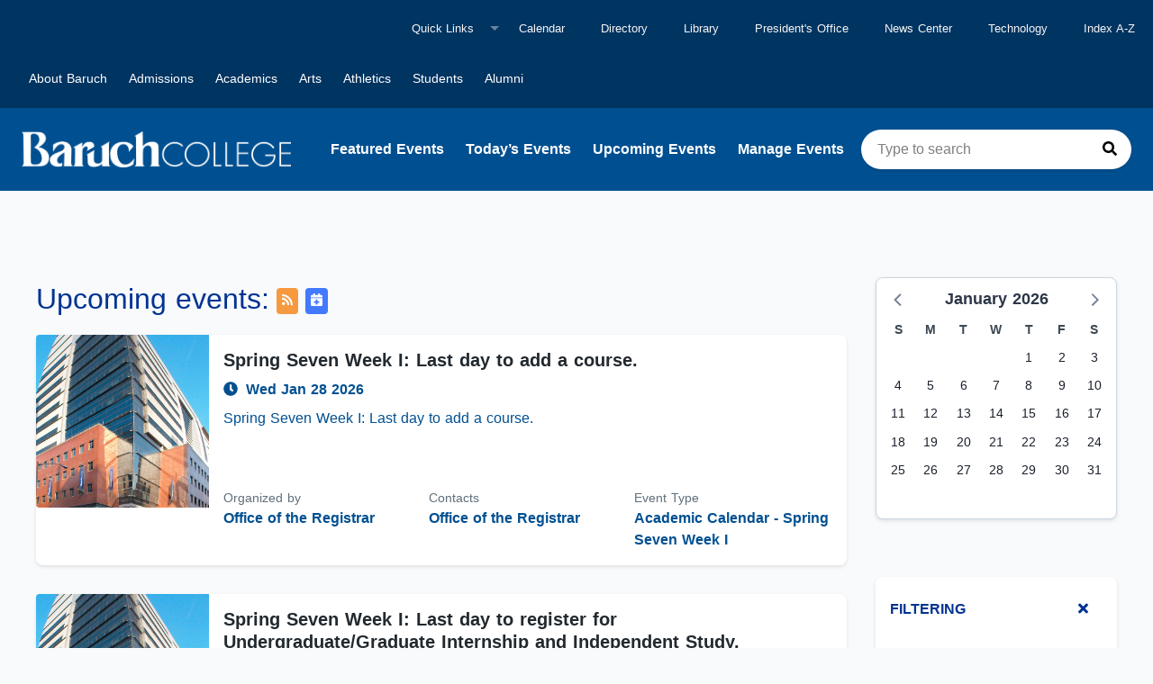

--- FILE ---
content_type: text/html; charset=utf-8
request_url: https://baruch.event.cuny.edu/?fromdate=3/5/2020&todate=3/5/2020&display=Day&type=public&eventidn=71251&view=EventDetails&information_id=939197
body_size: 103937
content:
<!doctype html>
<html data-n-head-ssr lang="en" data-n-head="%7B%22lang%22:%7B%22ssr%22:%22en%22%7D%7D">
  <head >
    <meta data-n-head="ssr" data-hid="sentry-trace" name="sentry-trace" content="4bb6a1d0f42e471ba846a3feae1d36cc-ba113dbc85fbeb87-0"><meta data-n-head="ssr" data-hid="sentry-baggage" name="baggage" content="sentry-environment=production,sentry-release=2026-01-27T02%3A52%3A52.766Z,sentry-public_key=02cefb77981f13916a28674dd76ece6c,sentry-trace_id=4bb6a1d0f42e471ba846a3feae1d36cc,sentry-sample_rate=0.01,sentry-transaction=GET%20%2F,sentry-sampled=false"><meta data-n-head="ssr" data-hid="charset" charset="utf-8"><meta data-n-head="ssr" data-hid="viewport" name="viewport" content="width=device-width, initial-scale=1"><meta data-n-head="ssr" data-hid="mobile-web-app-capable" name="mobile-web-app-capable" content="yes"><meta data-n-head="ssr" data-hid="apple-mobile-web-app-title" name="apple-mobile-web-app-title" content="coursedog-events"><meta data-n-head="ssr" charset="utf-8"><meta data-n-head="ssr" name="author" content="Baruch College Events Calendar"><meta data-n-head="ssr" name="viewport" content="width=device-width, initial-scale=1"><meta data-n-head="ssr" data-hid="og:title" name="og:title" content="Baruch College Event Calendar"><meta data-n-head="ssr" data-hid="og:site_name" name="og:site_name" content="Baruch College Events Calendar"><meta data-n-head="ssr" data-hid="og:url" name="og:url" content="bar01-events.coursedog.com"><meta data-n-head="ssr" data-hid="og:description" name="og:description" content=""><meta data-n-head="ssr" data-hid="og:type" name="og:type" content="website"><meta data-n-head="ssr" data-hid="og:image" name="og:image" content="https://coursedog-images-public.s3.us-east-2.amazonaws.com/bar01/BAR01_Favicon.png"><meta data-n-head="ssr" data-hid="description" name="description" content="Find Events"><title>Upcoming Events: Baruch College Events Calendar</title><link data-n-head="ssr" rel="manifest" href="/_nuxt/manifest.c256742a.json" data-hid="manifest"><link data-n-head="ssr" rel="icon" type="image/x-icon" href="https://coursedog-images-public.s3.us-east-2.amazonaws.com/bar01/BAR01_Favicon.png"><script data-n-head="ssr" data-hid="newRelic" type="text/javascript" charset="utf-8">;window.NREUM||(NREUM={});NREUM.init={distributed_tracing:{enabled:true},privacy:{cookies_enabled:false},ajax:{deny_list:["bam.nr-data.net"]}};
window.NREUM||(NREUM={}),__nr_require=function(t,e,n){function r(n){if(!e[n]){var o=e[n]={exports:{}};t[n][0].call(o.exports,function(e){var o=t[n][1][e];return r(o||e)},o,o.exports)}return e[n].exports}if("function"==typeof __nr_require)return __nr_require;for(var o=0;o<n.length;o++)r(n[o]);return r}({1:[function(t,e,n){function r(t){try{s.console&&console.log(t)}catch(e){}}var o,i=t("ee"),a=t(32),s={};try{o=localStorage.getItem("__nr_flags").split(","),console&&"function"==typeof console.log&&(s.console=!0,o.indexOf("dev")!==-1&&(s.dev=!0),o.indexOf("nr_dev")!==-1&&(s.nrDev=!0))}catch(c){}s.nrDev&&i.on("internal-error",function(t){r(t.stack)}),s.dev&&i.on("fn-err",function(t,e,n){r(n.stack)}),s.dev&&(r("NR AGENT IN DEVELOPMENT MODE"),r("flags: "+a(s,function(t,e){return t}).join(", ")))},{}],2:[function(t,e,n){function r(t,e,n,r,s){try{l?l-=1:o(s||new UncaughtException(t,e,n),!0)}catch(f){try{i("ierr",[f,c.now(),!0])}catch(d){}}return"function"==typeof u&&u.apply(this,a(arguments))}function UncaughtException(t,e,n){this.message=t||"Uncaught error with no additional information",this.sourceURL=e,this.line=n}function o(t,e){var n=e?null:c.now();i("err",[t,n])}var i=t("handle"),a=t(33),s=t("ee"),c=t("loader"),f=t("gos"),u=window.onerror,d=!1,p="nr@seenError";if(!c.disabled){var l=0;c.features.err=!0,t(1),window.onerror=r;try{throw new Error}catch(h){"stack"in h&&(t(14),t(13),"addEventListener"in window&&t(7),c.xhrWrappable&&t(15),d=!0)}s.on("fn-start",function(t,e,n){d&&(l+=1)}),s.on("fn-err",function(t,e,n){d&&!n[p]&&(f(n,p,function(){return!0}),this.thrown=!0,o(n))}),s.on("fn-end",function(){d&&!this.thrown&&l>0&&(l-=1)}),s.on("internal-error",function(t){i("ierr",[t,c.now(),!0])})}},{}],3:[function(t,e,n){var r=t("loader");r.disabled||(r.features.ins=!0)},{}],4:[function(t,e,n){function r(){U++,L=g.hash,this[u]=y.now()}function o(){U--,g.hash!==L&&i(0,!0);var t=y.now();this[h]=~~this[h]+t-this[u],this[d]=t}function i(t,e){E.emit("newURL",[""+g,e])}function a(t,e){t.on(e,function(){this[e]=y.now()})}var s="-start",c="-end",f="-body",u="fn"+s,d="fn"+c,p="cb"+s,l="cb"+c,h="jsTime",m="fetch",v="addEventListener",w=window,g=w.location,y=t("loader");if(w[v]&&y.xhrWrappable&&!y.disabled){var x=t(11),b=t(12),E=t(9),R=t(7),O=t(14),T=t(8),S=t(15),P=t(10),M=t("ee"),C=M.get("tracer"),N=t(23);t(17),y.features.spa=!0;var L,U=0;M.on(u,r),b.on(p,r),P.on(p,r),M.on(d,o),b.on(l,o),P.on(l,o),M.buffer([u,d,"xhr-resolved"]),R.buffer([u]),O.buffer(["setTimeout"+c,"clearTimeout"+s,u]),S.buffer([u,"new-xhr","send-xhr"+s]),T.buffer([m+s,m+"-done",m+f+s,m+f+c]),E.buffer(["newURL"]),x.buffer([u]),b.buffer(["propagate",p,l,"executor-err","resolve"+s]),C.buffer([u,"no-"+u]),P.buffer(["new-jsonp","cb-start","jsonp-error","jsonp-end"]),a(T,m+s),a(T,m+"-done"),a(P,"new-jsonp"),a(P,"jsonp-end"),a(P,"cb-start"),E.on("pushState-end",i),E.on("replaceState-end",i),w[v]("hashchange",i,N(!0)),w[v]("load",i,N(!0)),w[v]("popstate",function(){i(0,U>1)},N(!0))}},{}],5:[function(t,e,n){function r(){var t=new PerformanceObserver(function(t,e){var n=t.getEntries();s(v,[n])});try{t.observe({entryTypes:["resource"]})}catch(e){}}function o(t){if(s(v,[window.performance.getEntriesByType(w)]),window.performance["c"+p])try{window.performance[h](m,o,!1)}catch(t){}else try{window.performance[h]("webkit"+m,o,!1)}catch(t){}}function i(t){}if(window.performance&&window.performance.timing&&window.performance.getEntriesByType){var a=t("ee"),s=t("handle"),c=t(14),f=t(13),u=t(6),d=t(23),p="learResourceTimings",l="addEventListener",h="removeEventListener",m="resourcetimingbufferfull",v="bstResource",w="resource",g="-start",y="-end",x="fn"+g,b="fn"+y,E="bstTimer",R="pushState",O=t("loader");if(!O.disabled){O.features.stn=!0,t(9),"addEventListener"in window&&t(7);var T=NREUM.o.EV;a.on(x,function(t,e){var n=t[0];n instanceof T&&(this.bstStart=O.now())}),a.on(b,function(t,e){var n=t[0];n instanceof T&&s("bst",[n,e,this.bstStart,O.now()])}),c.on(x,function(t,e,n){this.bstStart=O.now(),this.bstType=n}),c.on(b,function(t,e){s(E,[e,this.bstStart,O.now(),this.bstType])}),f.on(x,function(){this.bstStart=O.now()}),f.on(b,function(t,e){s(E,[e,this.bstStart,O.now(),"requestAnimationFrame"])}),a.on(R+g,function(t){this.time=O.now(),this.startPath=location.pathname+location.hash}),a.on(R+y,function(t){s("bstHist",[location.pathname+location.hash,this.startPath,this.time])}),u()?(s(v,[window.performance.getEntriesByType("resource")]),r()):l in window.performance&&(window.performance["c"+p]?window.performance[l](m,o,d(!1)):window.performance[l]("webkit"+m,o,d(!1))),document[l]("scroll",i,d(!1)),document[l]("keypress",i,d(!1)),document[l]("click",i,d(!1))}}},{}],6:[function(t,e,n){e.exports=function(){return"PerformanceObserver"in window&&"function"==typeof window.PerformanceObserver}},{}],7:[function(t,e,n){function r(t){for(var e=t;e&&!e.hasOwnProperty(u);)e=Object.getPrototypeOf(e);e&&o(e)}function o(t){s.inPlace(t,[u,d],"-",i)}function i(t,e){return t[1]}var a=t("ee").get("events"),s=t("wrap-function")(a,!0),c=t("gos"),f=XMLHttpRequest,u="addEventListener",d="removeEventListener";e.exports=a,"getPrototypeOf"in Object?(r(document),r(window),r(f.prototype)):f.prototype.hasOwnProperty(u)&&(o(window),o(f.prototype)),a.on(u+"-start",function(t,e){var n=t[1];if(null!==n&&("function"==typeof n||"object"==typeof n)){var r=c(n,"nr@wrapped",function(){function t(){if("function"==typeof n.handleEvent)return n.handleEvent.apply(n,arguments)}var e={object:t,"function":n}[typeof n];return e?s(e,"fn-",null,e.name||"anonymous"):n});this.wrapped=t[1]=r}}),a.on(d+"-start",function(t){t[1]=this.wrapped||t[1]})},{}],8:[function(t,e,n){function r(t,e,n){var r=t[e];"function"==typeof r&&(t[e]=function(){var t=i(arguments),e={};o.emit(n+"before-start",[t],e);var a;e[m]&&e[m].dt&&(a=e[m].dt);var s=r.apply(this,t);return o.emit(n+"start",[t,a],s),s.then(function(t){return o.emit(n+"end",[null,t],s),t},function(t){throw o.emit(n+"end",[t],s),t})})}var o=t("ee").get("fetch"),i=t(33),a=t(32);e.exports=o;var s=window,c="fetch-",f=c+"body-",u=["arrayBuffer","blob","json","text","formData"],d=s.Request,p=s.Response,l=s.fetch,h="prototype",m="nr@context";d&&p&&l&&(a(u,function(t,e){r(d[h],e,f),r(p[h],e,f)}),r(s,"fetch",c),o.on(c+"end",function(t,e){var n=this;if(e){var r=e.headers.get("content-length");null!==r&&(n.rxSize=r),o.emit(c+"done",[null,e],n)}else o.emit(c+"done",[t],n)}))},{}],9:[function(t,e,n){var r=t("ee").get("history"),o=t("wrap-function")(r);e.exports=r;var i=window.history&&window.history.constructor&&window.history.constructor.prototype,a=window.history;i&&i.pushState&&i.replaceState&&(a=i),o.inPlace(a,["pushState","replaceState"],"-")},{}],10:[function(t,e,n){function r(t){function e(){f.emit("jsonp-end",[],l),t.removeEventListener("load",e,c(!1)),t.removeEventListener("error",n,c(!1))}function n(){f.emit("jsonp-error",[],l),f.emit("jsonp-end",[],l),t.removeEventListener("load",e,c(!1)),t.removeEventListener("error",n,c(!1))}var r=t&&"string"==typeof t.nodeName&&"script"===t.nodeName.toLowerCase();if(r){var o="function"==typeof t.addEventListener;if(o){var a=i(t.src);if(a){var d=s(a),p="function"==typeof d.parent[d.key];if(p){var l={};u.inPlace(d.parent,[d.key],"cb-",l),t.addEventListener("load",e,c(!1)),t.addEventListener("error",n,c(!1)),f.emit("new-jsonp",[t.src],l)}}}}}function o(){return"addEventListener"in window}function i(t){var e=t.match(d);return e?e[1]:null}function a(t,e){var n=t.match(l),r=n[1],o=n[3];return o?a(o,e[r]):e[r]}function s(t){var e=t.match(p);return e&&e.length>=3?{key:e[2],parent:a(e[1],window)}:{key:t,parent:window}}var c=t(23),f=t("ee").get("jsonp"),u=t("wrap-function")(f);if(e.exports=f,o()){var d=/[?&](?:callback|cb)=([^&#]+)/,p=/(.*)\.([^.]+)/,l=/^(\w+)(\.|$)(.*)$/,h=["appendChild","insertBefore","replaceChild"];Node&&Node.prototype&&Node.prototype.appendChild?u.inPlace(Node.prototype,h,"dom-"):(u.inPlace(HTMLElement.prototype,h,"dom-"),u.inPlace(HTMLHeadElement.prototype,h,"dom-"),u.inPlace(HTMLBodyElement.prototype,h,"dom-")),f.on("dom-start",function(t){r(t[0])})}},{}],11:[function(t,e,n){var r=t("ee").get("mutation"),o=t("wrap-function")(r),i=NREUM.o.MO;e.exports=r,i&&(window.MutationObserver=function(t){return this instanceof i?new i(o(t,"fn-")):i.apply(this,arguments)},MutationObserver.prototype=i.prototype)},{}],12:[function(t,e,n){function r(t){var e=i.context(),n=s(t,"executor-",e,null,!1),r=new f(n);return i.context(r).getCtx=function(){return e},r}var o=t("wrap-function"),i=t("ee").get("promise"),a=t("ee").getOrSetContext,s=o(i),c=t(32),f=NREUM.o.PR;e.exports=i,f&&(window.Promise=r,["all","race"].forEach(function(t){var e=f[t];f[t]=function(n){function r(t){return function(){i.emit("propagate",[null,!o],a,!1,!1),o=o||!t}}var o=!1;c(n,function(e,n){Promise.resolve(n).then(r("all"===t),r(!1))});var a=e.apply(f,arguments),s=f.resolve(a);return s}}),["resolve","reject"].forEach(function(t){var e=f[t];f[t]=function(t){var n=e.apply(f,arguments);return t!==n&&i.emit("propagate",[t,!0],n,!1,!1),n}}),f.prototype["catch"]=function(t){return this.then(null,t)},f.prototype=Object.create(f.prototype,{constructor:{value:r}}),c(Object.getOwnPropertyNames(f),function(t,e){try{r[e]=f[e]}catch(n){}}),o.wrapInPlace(f.prototype,"then",function(t){return function(){var e=this,n=o.argsToArray.apply(this,arguments),r=a(e);r.promise=e,n[0]=s(n[0],"cb-",r,null,!1),n[1]=s(n[1],"cb-",r,null,!1);var c=t.apply(this,n);return r.nextPromise=c,i.emit("propagate",[e,!0],c,!1,!1),c}}),i.on("executor-start",function(t){t[0]=s(t[0],"resolve-",this,null,!1),t[1]=s(t[1],"resolve-",this,null,!1)}),i.on("executor-err",function(t,e,n){t[1](n)}),i.on("cb-end",function(t,e,n){i.emit("propagate",[n,!0],this.nextPromise,!1,!1)}),i.on("propagate",function(t,e,n){this.getCtx&&!e||(this.getCtx=function(){if(t instanceof Promise)var e=i.context(t);return e&&e.getCtx?e.getCtx():this})}),r.toString=function(){return""+f})},{}],13:[function(t,e,n){var r=t("ee").get("raf"),o=t("wrap-function")(r),i="equestAnimationFrame";e.exports=r,o.inPlace(window,["r"+i,"mozR"+i,"webkitR"+i,"msR"+i],"raf-"),r.on("raf-start",function(t){t[0]=o(t[0],"fn-")})},{}],14:[function(t,e,n){function r(t,e,n){t[0]=a(t[0],"fn-",null,n)}function o(t,e,n){this.method=n,this.timerDuration=isNaN(t[1])?0:+t[1],t[0]=a(t[0],"fn-",this,n)}var i=t("ee").get("timer"),a=t("wrap-function")(i),s="setTimeout",c="setInterval",f="clearTimeout",u="-start",d="-";e.exports=i,a.inPlace(window,[s,"setImmediate"],s+d),a.inPlace(window,[c],c+d),a.inPlace(window,[f,"clearImmediate"],f+d),i.on(c+u,r),i.on(s+u,o)},{}],15:[function(t,e,n){function r(t,e){d.inPlace(e,["onreadystatechange"],"fn-",s)}function o(){var t=this,e=u.context(t);t.readyState>3&&!e.resolved&&(e.resolved=!0,u.emit("xhr-resolved",[],t)),d.inPlace(t,y,"fn-",s)}function i(t){x.push(t),m&&(E?E.then(a):w?w(a):(R=-R,O.data=R))}function a(){for(var t=0;t<x.length;t++)r([],x[t]);x.length&&(x=[])}function s(t,e){return e}function c(t,e){for(var n in t)e[n]=t[n];return e}t(7);var f=t("ee"),u=f.get("xhr"),d=t("wrap-function")(u),p=t(23),l=NREUM.o,h=l.XHR,m=l.MO,v=l.PR,w=l.SI,g="readystatechange",y=["onload","onerror","onabort","onloadstart","onloadend","onprogress","ontimeout"],x=[];e.exports=u;var b=window.XMLHttpRequest=function(t){var e=new h(t);try{u.emit("new-xhr",[e],e),e.addEventListener(g,o,p(!1))}catch(n){try{u.emit("internal-error",[n])}catch(r){}}return e};if(c(h,b),b.prototype=h.prototype,d.inPlace(b.prototype,["open","send"],"-xhr-",s),u.on("send-xhr-start",function(t,e){r(t,e),i(e)}),u.on("open-xhr-start",r),m){var E=v&&v.resolve();if(!w&&!v){var R=1,O=document.createTextNode(R);new m(a).observe(O,{characterData:!0})}}else f.on("fn-end",function(t){t[0]&&t[0].type===g||a()})},{}],16:[function(t,e,n){function r(t){if(!s(t))return null;var e=window.NREUM;if(!e.loader_config)return null;var n=(e.loader_config.accountID||"").toString()||null,r=(e.loader_config.agentID||"").toString()||null,f=(e.loader_config.trustKey||"").toString()||null;if(!n||!r)return null;var h=l.generateSpanId(),m=l.generateTraceId(),v=Date.now(),w={spanId:h,traceId:m,timestamp:v};return(t.sameOrigin||c(t)&&p())&&(w.traceContextParentHeader=o(h,m),w.traceContextStateHeader=i(h,v,n,r,f)),(t.sameOrigin&&!u()||!t.sameOrigin&&c(t)&&d())&&(w.newrelicHeader=a(h,m,v,n,r,f)),w}function o(t,e){return"00-"+e+"-"+t+"-01"}function i(t,e,n,r,o){var i=0,a="",s=1,c="",f="";return o+"@nr="+i+"-"+s+"-"+n+"-"+r+"-"+t+"-"+a+"-"+c+"-"+f+"-"+e}function a(t,e,n,r,o,i){var a="btoa"in window&&"function"==typeof window.btoa;if(!a)return null;var s={v:[0,1],d:{ty:"Browser",ac:r,ap:o,id:t,tr:e,ti:n}};return i&&r!==i&&(s.d.tk=i),btoa(JSON.stringify(s))}function s(t){return f()&&c(t)}function c(t){var e=!1,n={};if("init"in NREUM&&"distributed_tracing"in NREUM.init&&(n=NREUM.init.distributed_tracing),t.sameOrigin)e=!0;else if(n.allowed_origins instanceof Array)for(var r=0;r<n.allowed_origins.length;r++){var o=h(n.allowed_origins[r]);if(t.hostname===o.hostname&&t.protocol===o.protocol&&t.port===o.port){e=!0;break}}return e}function f(){return"init"in NREUM&&"distributed_tracing"in NREUM.init&&!!NREUM.init.distributed_tracing.enabled}function u(){return"init"in NREUM&&"distributed_tracing"in NREUM.init&&!!NREUM.init.distributed_tracing.exclude_newrelic_header}function d(){return"init"in NREUM&&"distributed_tracing"in NREUM.init&&NREUM.init.distributed_tracing.cors_use_newrelic_header!==!1}function p(){return"init"in NREUM&&"distributed_tracing"in NREUM.init&&!!NREUM.init.distributed_tracing.cors_use_tracecontext_headers}var l=t(29),h=t(18);e.exports={generateTracePayload:r,shouldGenerateTrace:s}},{}],17:[function(t,e,n){function r(t){var e=this.params,n=this.metrics;if(!this.ended){this.ended=!0;for(var r=0;r<p;r++)t.removeEventListener(d[r],this.listener,!1);return e.protocol&&"data"===e.protocol?void g("Ajax/DataUrl/Excluded"):void(e.aborted||(n.duration=a.now()-this.startTime,this.loadCaptureCalled||4!==t.readyState?null==e.status&&(e.status=0):i(this,t),n.cbTime=this.cbTime,s("xhr",[e,n,this.startTime,this.endTime,"xhr"],this)))}}function o(t,e){var n=c(e),r=t.params;r.hostname=n.hostname,r.port=n.port,r.protocol=n.protocol,r.host=n.hostname+":"+n.port,r.pathname=n.pathname,t.parsedOrigin=n,t.sameOrigin=n.sameOrigin}function i(t,e){t.params.status=e.status;var n=v(e,t.lastSize);if(n&&(t.metrics.rxSize=n),t.sameOrigin){var r=e.getResponseHeader("X-NewRelic-App-Data");r&&(t.params.cat=r.split(", ").pop())}t.loadCaptureCalled=!0}var a=t("loader");if(a.xhrWrappable&&!a.disabled){var s=t("handle"),c=t(18),f=t(16).generateTracePayload,u=t("ee"),d=["load","error","abort","timeout"],p=d.length,l=t("id"),h=t(24),m=t(22),v=t(19),w=t(23),g=t(25).recordSupportability,y=NREUM.o.REQ,x=window.XMLHttpRequest;a.features.xhr=!0,t(15),t(8),u.on("new-xhr",function(t){var e=this;e.totalCbs=0,e.called=0,e.cbTime=0,e.end=r,e.ended=!1,e.xhrGuids={},e.lastSize=null,e.loadCaptureCalled=!1,e.params=this.params||{},e.metrics=this.metrics||{},t.addEventListener("load",function(n){i(e,t)},w(!1)),h&&(h>34||h<10)||t.addEventListener("progress",function(t){e.lastSize=t.loaded},w(!1))}),u.on("open-xhr-start",function(t){this.params={method:t[0]},o(this,t[1]),this.metrics={}}),u.on("open-xhr-end",function(t,e){"loader_config"in NREUM&&"xpid"in NREUM.loader_config&&this.sameOrigin&&e.setRequestHeader("X-NewRelic-ID",NREUM.loader_config.xpid);var n=f(this.parsedOrigin);if(n){var r=!1;n.newrelicHeader&&(e.setRequestHeader("newrelic",n.newrelicHeader),r=!0),n.traceContextParentHeader&&(e.setRequestHeader("traceparent",n.traceContextParentHeader),n.traceContextStateHeader&&e.setRequestHeader("tracestate",n.traceContextStateHeader),r=!0),r&&(this.dt=n)}}),u.on("send-xhr-start",function(t,e){var n=this.metrics,r=t[0],o=this;if(n&&r){var i=m(r);i&&(n.txSize=i)}this.startTime=a.now(),this.listener=function(t){try{"abort"!==t.type||o.loadCaptureCalled||(o.params.aborted=!0),("load"!==t.type||o.called===o.totalCbs&&(o.onloadCalled||"function"!=typeof e.onload))&&o.end(e)}catch(n){try{u.emit("internal-error",[n])}catch(r){}}};for(var s=0;s<p;s++)e.addEventListener(d[s],this.listener,w(!1))}),u.on("xhr-cb-time",function(t,e,n){this.cbTime+=t,e?this.onloadCalled=!0:this.called+=1,this.called!==this.totalCbs||!this.onloadCalled&&"function"==typeof n.onload||this.end(n)}),u.on("xhr-load-added",function(t,e){var n=""+l(t)+!!e;this.xhrGuids&&!this.xhrGuids[n]&&(this.xhrGuids[n]=!0,this.totalCbs+=1)}),u.on("xhr-load-removed",function(t,e){var n=""+l(t)+!!e;this.xhrGuids&&this.xhrGuids[n]&&(delete this.xhrGuids[n],this.totalCbs-=1)}),u.on("xhr-resolved",function(){this.endTime=a.now()}),u.on("addEventListener-end",function(t,e){e instanceof x&&"load"===t[0]&&u.emit("xhr-load-added",[t[1],t[2]],e)}),u.on("removeEventListener-end",function(t,e){e instanceof x&&"load"===t[0]&&u.emit("xhr-load-removed",[t[1],t[2]],e)}),u.on("fn-start",function(t,e,n){e instanceof x&&("onload"===n&&(this.onload=!0),("load"===(t[0]&&t[0].type)||this.onload)&&(this.xhrCbStart=a.now()))}),u.on("fn-end",function(t,e){this.xhrCbStart&&u.emit("xhr-cb-time",[a.now()-this.xhrCbStart,this.onload,e],e)}),u.on("fetch-before-start",function(t){function e(t,e){var n=!1;return e.newrelicHeader&&(t.set("newrelic",e.newrelicHeader),n=!0),e.traceContextParentHeader&&(t.set("traceparent",e.traceContextParentHeader),e.traceContextStateHeader&&t.set("tracestate",e.traceContextStateHeader),n=!0),n}var n,r=t[1]||{};"string"==typeof t[0]?n=t[0]:t[0]&&t[0].url?n=t[0].url:window.URL&&t[0]&&t[0]instanceof URL&&(n=t[0].href),n&&(this.parsedOrigin=c(n),this.sameOrigin=this.parsedOrigin.sameOrigin);var o=f(this.parsedOrigin);if(o&&(o.newrelicHeader||o.traceContextParentHeader))if("string"==typeof t[0]||window.URL&&t[0]&&t[0]instanceof URL){var i={};for(var a in r)i[a]=r[a];i.headers=new Headers(r.headers||{}),e(i.headers,o)&&(this.dt=o),t.length>1?t[1]=i:t.push(i)}else t[0]&&t[0].headers&&e(t[0].headers,o)&&(this.dt=o)}),u.on("fetch-start",function(t,e){this.params={},this.metrics={},this.startTime=a.now(),this.dt=e,t.length>=1&&(this.target=t[0]),t.length>=2&&(this.opts=t[1]);var n,r=this.opts||{},i=this.target;if("string"==typeof i?n=i:"object"==typeof i&&i instanceof y?n=i.url:window.URL&&"object"==typeof i&&i instanceof URL&&(n=i.href),o(this,n),"data"!==this.params.protocol){var s=(""+(i&&i instanceof y&&i.method||r.method||"GET")).toUpperCase();this.params.method=s,this.txSize=m(r.body)||0}}),u.on("fetch-done",function(t,e){if(this.endTime=a.now(),this.params||(this.params={}),"data"===this.params.protocol)return void g("Ajax/DataUrl/Excluded");this.params.status=e?e.status:0;var n;"string"==typeof this.rxSize&&this.rxSize.length>0&&(n=+this.rxSize);var r={txSize:this.txSize,rxSize:n,duration:a.now()-this.startTime};s("xhr",[this.params,r,this.startTime,this.endTime,"fetch"],this)})}},{}],18:[function(t,e,n){var r={};e.exports=function(t){if(t in r)return r[t];if(0===(t||"").indexOf("data:"))return{protocol:"data"};var e=document.createElement("a"),n=window.location,o={};e.href=t,o.port=e.port;var i=e.href.split("://");!o.port&&i[1]&&(o.port=i[1].split("/")[0].split("@").pop().split(":")[1]),o.port&&"0"!==o.port||(o.port="https"===i[0]?"443":"80"),o.hostname=e.hostname||n.hostname,o.pathname=e.pathname,o.protocol=i[0],"/"!==o.pathname.charAt(0)&&(o.pathname="/"+o.pathname);var a=!e.protocol||":"===e.protocol||e.protocol===n.protocol,s=e.hostname===document.domain&&e.port===n.port;return o.sameOrigin=a&&(!e.hostname||s),"/"===o.pathname&&(r[t]=o),o}},{}],19:[function(t,e,n){function r(t,e){var n=t.responseType;return"json"===n&&null!==e?e:"arraybuffer"===n||"blob"===n||"json"===n?o(t.response):"text"===n||""===n||void 0===n?o(t.responseText):void 0}var o=t(22);e.exports=r},{}],20:[function(t,e,n){function r(){}function o(t,e,n,r){return function(){return u.recordSupportability("API/"+e+"/called"),i(t+e,[f.now()].concat(s(arguments)),n?null:this,r),n?void 0:this}}var i=t("handle"),a=t(32),s=t(33),c=t("ee").get("tracer"),f=t("loader"),u=t(25),d=NREUM;"undefined"==typeof window.newrelic&&(newrelic=d);var p=["setPageViewName","setCustomAttribute","setErrorHandler","finished","addToTrace","inlineHit","addRelease"],l="api-",h=l+"ixn-";a(p,function(t,e){d[e]=o(l,e,!0,"api")}),d.addPageAction=o(l,"addPageAction",!0),d.setCurrentRouteName=o(l,"routeName",!0),e.exports=newrelic,d.interaction=function(){return(new r).get()};var m=r.prototype={createTracer:function(t,e){var n={},r=this,o="function"==typeof e;return i(h+"tracer",[f.now(),t,n],r),function(){if(c.emit((o?"":"no-")+"fn-start",[f.now(),r,o],n),o)try{return e.apply(this,arguments)}catch(t){throw c.emit("fn-err",[arguments,this,t],n),t}finally{c.emit("fn-end",[f.now()],n)}}}};a("actionText,setName,setAttribute,save,ignore,onEnd,getContext,end,get".split(","),function(t,e){m[e]=o(h,e)}),newrelic.noticeError=function(t,e){"string"==typeof t&&(t=new Error(t)),u.recordSupportability("API/noticeError/called"),i("err",[t,f.now(),!1,e])}},{}],21:[function(t,e,n){function r(t){if(NREUM.init){for(var e=NREUM.init,n=t.split("."),r=0;r<n.length-1;r++)if(e=e[n[r]],"object"!=typeof e)return;return e=e[n[n.length-1]]}}e.exports={getConfiguration:r}},{}],22:[function(t,e,n){e.exports=function(t){if("string"==typeof t&&t.length)return t.length;if("object"==typeof t){if("undefined"!=typeof ArrayBuffer&&t instanceof ArrayBuffer&&t.byteLength)return t.byteLength;if("undefined"!=typeof Blob&&t instanceof Blob&&t.size)return t.size;if(!("undefined"!=typeof FormData&&t instanceof FormData))try{return JSON.stringify(t).length}catch(e){return}}}},{}],23:[function(t,e,n){var r=!1;try{var o=Object.defineProperty({},"passive",{get:function(){r=!0}});window.addEventListener("testPassive",null,o),window.removeEventListener("testPassive",null,o)}catch(i){}e.exports=function(t){return r?{passive:!0,capture:!!t}:!!t}},{}],24:[function(t,e,n){var r=0,o=navigator.userAgent.match(/Firefox[\/\s](\d+\.\d+)/);o&&(r=+o[1]),e.exports=r},{}],25:[function(t,e,n){function r(t,e){var n=[a,t,{name:t},e];return i("storeMetric",n,null,"api"),n}function o(t,e){var n=[s,t,{name:t},e];return i("storeEventMetrics",n,null,"api"),n}var i=t("handle"),a="sm",s="cm";e.exports={constants:{SUPPORTABILITY_METRIC:a,CUSTOM_METRIC:s},recordSupportability:r,recordCustom:o}},{}],26:[function(t,e,n){function r(){return s.exists&&performance.now?Math.round(performance.now()):(i=Math.max((new Date).getTime(),i))-a}function o(){return i}var i=(new Date).getTime(),a=i,s=t(34);e.exports=r,e.exports.offset=a,e.exports.getLastTimestamp=o},{}],27:[function(t,e,n){function r(t){return!(!t||!t.protocol||"file:"===t.protocol)}e.exports=r},{}],28:[function(t,e,n){function r(t,e){var n=t.getEntries();n.forEach(function(t){"first-paint"===t.name?l("timing",["fp",Math.floor(t.startTime)]):"first-contentful-paint"===t.name&&l("timing",["fcp",Math.floor(t.startTime)])})}function o(t,e){var n=t.getEntries();if(n.length>0){var r=n[n.length-1];if(f&&f<r.startTime)return;var o=[r],i=a({});i&&o.push(i),l("lcp",o)}}function i(t){t.getEntries().forEach(function(t){t.hadRecentInput||l("cls",[t])})}function a(t){var e=navigator.connection||navigator.mozConnection||navigator.webkitConnection;if(e)return e.type&&(t["net-type"]=e.type),e.effectiveType&&(t["net-etype"]=e.effectiveType),e.rtt&&(t["net-rtt"]=e.rtt),e.downlink&&(t["net-dlink"]=e.downlink),t}function s(t){if(t instanceof w&&!y){var e=Math.round(t.timeStamp),n={type:t.type};a(n),e<=h.now()?n.fid=h.now()-e:e>h.offset&&e<=Date.now()?(e-=h.offset,n.fid=h.now()-e):e=h.now(),y=!0,l("timing",["fi",e,n])}}function c(t){"hidden"===t&&(f=h.now(),l("pageHide",[f]))}if(!("init"in NREUM&&"page_view_timing"in NREUM.init&&"enabled"in NREUM.init.page_view_timing&&NREUM.init.page_view_timing.enabled===!1)){var f,u,d,p,l=t("handle"),h=t("loader"),m=t(31),v=t(23),w=NREUM.o.EV;if("PerformanceObserver"in window&&"function"==typeof window.PerformanceObserver){u=new PerformanceObserver(r);try{u.observe({entryTypes:["paint"]})}catch(g){}d=new PerformanceObserver(o);try{d.observe({entryTypes:["largest-contentful-paint"]})}catch(g){}p=new PerformanceObserver(i);try{p.observe({type:"layout-shift",buffered:!0})}catch(g){}}if("addEventListener"in document){var y=!1,x=["click","keydown","mousedown","pointerdown","touchstart"];x.forEach(function(t){document.addEventListener(t,s,v(!1))})}m(c)}},{}],29:[function(t,e,n){function r(){function t(){return e?15&e[n++]:16*Math.random()|0}var e=null,n=0,r=window.crypto||window.msCrypto;r&&r.getRandomValues&&(e=r.getRandomValues(new Uint8Array(31)));for(var o,i="xxxxxxxx-xxxx-4xxx-yxxx-xxxxxxxxxxxx",a="",s=0;s<i.length;s++)o=i[s],"x"===o?a+=t().toString(16):"y"===o?(o=3&t()|8,a+=o.toString(16)):a+=o;return a}function o(){return a(16)}function i(){return a(32)}function a(t){function e(){return n?15&n[r++]:16*Math.random()|0}var n=null,r=0,o=window.crypto||window.msCrypto;o&&o.getRandomValues&&Uint8Array&&(n=o.getRandomValues(new Uint8Array(31)));for(var i=[],a=0;a<t;a++)i.push(e().toString(16));return i.join("")}e.exports={generateUuid:r,generateSpanId:o,generateTraceId:i}},{}],30:[function(t,e,n){function r(t,e){if(!o)return!1;if(t!==o)return!1;if(!e)return!0;if(!i)return!1;for(var n=i.split("."),r=e.split("."),a=0;a<r.length;a++)if(r[a]!==n[a])return!1;return!0}var o=null,i=null,a=/Version\/(\S+)\s+Safari/;if(navigator.userAgent){var s=navigator.userAgent,c=s.match(a);c&&s.indexOf("Chrome")===-1&&s.indexOf("Chromium")===-1&&(o="Safari",i=c[1])}e.exports={agent:o,version:i,match:r}},{}],31:[function(t,e,n){function r(t){function e(){t(s&&document[s]?document[s]:document[i]?"hidden":"visible")}"addEventListener"in document&&a&&document.addEventListener(a,e,o(!1))}var o=t(23);e.exports=r;var i,a,s;"undefined"!=typeof document.hidden?(i="hidden",a="visibilitychange",s="visibilityState"):"undefined"!=typeof document.msHidden?(i="msHidden",a="msvisibilitychange"):"undefined"!=typeof document.webkitHidden&&(i="webkitHidden",a="webkitvisibilitychange",s="webkitVisibilityState")},{}],32:[function(t,e,n){function r(t,e){var n=[],r="",i=0;for(r in t)o.call(t,r)&&(n[i]=e(r,t[r]),i+=1);return n}var o=Object.prototype.hasOwnProperty;e.exports=r},{}],33:[function(t,e,n){function r(t,e,n){e||(e=0),"undefined"==typeof n&&(n=t?t.length:0);for(var r=-1,o=n-e||0,i=Array(o<0?0:o);++r<o;)i[r]=t[e+r];return i}e.exports=r},{}],34:[function(t,e,n){e.exports={exists:"undefined"!=typeof window.performance&&window.performance.timing&&"undefined"!=typeof window.performance.timing.navigationStart}},{}],ee:[function(t,e,n){function r(){}function o(t){function e(t){return t&&t instanceof r?t:t?f(t,c,a):a()}function n(n,r,o,i,a){if(a!==!1&&(a=!0),!l.aborted||i){t&&a&&t(n,r,o);for(var s=e(o),c=m(n),f=c.length,u=0;u<f;u++)c[u].apply(s,r);var p=d[y[n]];return p&&p.push([x,n,r,s]),s}}function i(t,e){g[t]=m(t).concat(e)}function h(t,e){var n=g[t];if(n)for(var r=0;r<n.length;r++)n[r]===e&&n.splice(r,1)}function m(t){return g[t]||[]}function v(t){return p[t]=p[t]||o(n)}function w(t,e){l.aborted||u(t,function(t,n){e=e||"feature",y[n]=e,e in d||(d[e]=[])})}var g={},y={},x={on:i,addEventListener:i,removeEventListener:h,emit:n,get:v,listeners:m,context:e,buffer:w,abort:s,aborted:!1};return x}function i(t){return f(t,c,a)}function a(){return new r}function s(){(d.api||d.feature)&&(l.aborted=!0,d=l.backlog={})}var c="nr@context",f=t("gos"),u=t(32),d={},p={},l=e.exports=o();e.exports.getOrSetContext=i,l.backlog=d},{}],gos:[function(t,e,n){function r(t,e,n){if(o.call(t,e))return t[e];var r=n();if(Object.defineProperty&&Object.keys)try{return Object.defineProperty(t,e,{value:r,writable:!0,enumerable:!1}),r}catch(i){}return t[e]=r,r}var o=Object.prototype.hasOwnProperty;e.exports=r},{}],handle:[function(t,e,n){function r(t,e,n,r){o.buffer([t],r),o.emit(t,e,n)}var o=t("ee").get("handle");e.exports=r,r.ee=o},{}],id:[function(t,e,n){function r(t){var e=typeof t;return!t||"object"!==e&&"function"!==e?-1:t===window?0:a(t,i,function(){return o++})}var o=1,i="nr@id",a=t("gos");e.exports=r},{}],loader:[function(t,e,n){function r(){if(!S++){var t=T.info=NREUM.info,e=v.getElementsByTagName("script")[0];if(setTimeout(f.abort,3e4),!(t&&t.licenseKey&&t.applicationID&&e))return f.abort();c(R,function(e,n){t[e]||(t[e]=n)});var n=a();s("mark",["onload",n+T.offset],null,"api"),s("timing",["load",n]);var r=v.createElement("script");0===t.agent.indexOf("http://")||0===t.agent.indexOf("https://")?r.src=t.agent:r.src=h+"://"+t.agent,e.parentNode.insertBefore(r,e)}}function o(){"complete"===v.readyState&&i()}function i(){s("mark",["domContent",a()+T.offset],null,"api")}var a=t(26),s=t("handle"),c=t(32),f=t("ee"),u=t(30),d=t(27),p=t(21),l=t(23),h=p.getConfiguration("ssl")===!1?"http":"https",m=window,v=m.document,w="addEventListener",g="attachEvent",y=m.XMLHttpRequest,x=y&&y.prototype,b=!d(m.location);NREUM.o={ST:setTimeout,SI:m.setImmediate,CT:clearTimeout,XHR:y,REQ:m.Request,EV:m.Event,PR:m.Promise,MO:m.MutationObserver};var E=""+location,R={beacon:"bam.nr-data.net",errorBeacon:"bam.nr-data.net",agent:"js-agent.newrelic.com/nr-spa-1215.min.js"},O=y&&x&&x[w]&&!/CriOS/.test(navigator.userAgent),T=e.exports={offset:a.getLastTimestamp(),now:a,origin:E,features:{},xhrWrappable:O,userAgent:u,disabled:b};if(!b){t(20),t(28),v[w]?(v[w]("DOMContentLoaded",i,l(!1)),m[w]("load",r,l(!1))):(v[g]("onreadystatechange",o),m[g]("onload",r)),s("mark",["firstbyte",a.getLastTimestamp()],null,"api");var S=0}},{}],"wrap-function":[function(t,e,n){function r(t,e){function n(e,n,r,c,f){function nrWrapper(){var i,a,u,p;try{a=this,i=d(arguments),u="function"==typeof r?r(i,a):r||{}}catch(l){o([l,"",[i,a,c],u],t)}s(n+"start",[i,a,c],u,f);try{return p=e.apply(a,i)}catch(h){throw s(n+"err",[i,a,h],u,f),h}finally{s(n+"end",[i,a,p],u,f)}}return a(e)?e:(n||(n=""),nrWrapper[p]=e,i(e,nrWrapper,t),nrWrapper)}function r(t,e,r,o,i){r||(r="");var s,c,f,u="-"===r.charAt(0);for(f=0;f<e.length;f++)c=e[f],s=t[c],a(s)||(t[c]=n(s,u?c+r:r,o,c,i))}function s(n,r,i,a){if(!h||e){var s=h;h=!0;try{t.emit(n,r,i,e,a)}catch(c){o([c,n,r,i],t)}h=s}}return t||(t=u),n.inPlace=r,n.flag=p,n}function o(t,e){e||(e=u);try{e.emit("internal-error",t)}catch(n){}}function i(t,e,n){if(Object.defineProperty&&Object.keys)try{var r=Object.keys(t);return r.forEach(function(n){Object.defineProperty(e,n,{get:function(){return t[n]},set:function(e){return t[n]=e,e}})}),e}catch(i){o([i],n)}for(var a in t)l.call(t,a)&&(e[a]=t[a]);return e}function a(t){return!(t&&t instanceof Function&&t.apply&&!t[p])}function s(t,e){var n=e(t);return n[p]=t,i(t,n,u),n}function c(t,e,n){var r=t[e];t[e]=s(r,n)}function f(){for(var t=arguments.length,e=new Array(t),n=0;n<t;++n)e[n]=arguments[n];return e}var u=t("ee"),d=t(33),p="nr@original",l=Object.prototype.hasOwnProperty,h=!1;e.exports=r,e.exports.wrapFunction=s,e.exports.wrapInPlace=c,e.exports.argsToArray=f},{}]},{},["loader",2,17,5,3,4]);
;NREUM.loader_config={accountID:"3462606",trustKey:"3462606",agentID:"1298210983",licenseKey:"NRJS-3b34f5fe10831ff33af",applicationID:"1298210983"}
;NREUM.info={beacon:"bam.nr-data.net",errorBeacon:"bam.nr-data.net",licenseKey:"NRJS-3b34f5fe10831ff33af",applicationID:"1298210983",sa:1}</script><link rel="preload" href="/_nuxt/22cc2c0.js" as="script"><link rel="preload" href="/_nuxt/1b50034.js" as="script"><link rel="preload" href="/_nuxt/24c8ede.js" as="script"><link rel="preload" href="/_nuxt/442e6b9.js" as="script"><link rel="preload" href="/_nuxt/5e39fa0.js" as="script"><link rel="preload" href="/_nuxt/7d7d86d.js" as="script"><link rel="preload" href="/_nuxt/d3f1d93.js" as="script"><style data-vue-ssr-id="15ba7704:0 02fc866e:0 1515d950:0 4a0c6432:0 a2c50990:0 c81e33c4:0 b2e11be0:0 dd044f62:0 3ce0de60:0 4d4a2f1b:0 2e7d80fc:0 b3108d2a:0 d5cecad4:0 d0eb020c:0 7c35ac72:0 ea20f890:0">/**
 * This injects Tailwind's base styles, which is a combination of
 * Normalize.css and some additional base styles.
 *
 * You can see the styles here:
 * https://github.com/tailwindcss/tailwindcss/blob/master/css/preflight.css
 *
 * If using `postcss-import`, use this import instead:
 *
 * @import "tailwindcss/preflight";
 */

/*! normalize.css v8.0.1 | MIT License | github.com/necolas/normalize.css */

/* Document
   ========================================================================== */

/**
 * 1. Correct the line height in all browsers.
 * 2. Prevent adjustments of font size after orientation changes in iOS.
 */

html {
  line-height: 1.15; /* 1 */
  -webkit-text-size-adjust: 100%; /* 2 */
}

/* Sections
   ========================================================================== */

/**
 * Remove the margin in all browsers.
 */

body {
  margin: 0;
}

/**
 * Render the `main` element consistently in IE.
 */

main {
  display: block;
}

/**
 * Correct the font size and margin on `h1` elements within `section` and
 * `article` contexts in Chrome, Firefox, and Safari.
 */

h1 {
  font-size: 2em;
  margin: .67em 0;
}

/* Grouping content
   ========================================================================== */

/**
 * 1. Add the correct box sizing in Firefox.
 * 2. Show the overflow in Edge and IE.
 */

hr {
  box-sizing: content-box; /* 1 */
  height: 0; /* 1 */
  overflow: visible; /* 2 */
}

/**
 * 1. Correct the inheritance and scaling of font size in all browsers.
 * 2. Correct the odd `em` font sizing in all browsers.
 */

pre {
  font-family: monospace, monospace; /* 1 */
  font-size: 1em; /* 2 */
}

/* Text-level semantics
   ========================================================================== */

/**
 * Remove the gray background on active links in IE 10.
 */

a {
  background-color: transparent;
}

/**
 * 1. Remove the bottom border in Chrome 57-
 * 2. Add the correct text decoration in Chrome, Edge, IE, Opera, and Safari.
 */

abbr[title] {
  border-bottom: none; /* 1 */
  text-decoration: underline; /* 2 */
  -webkit-text-decoration: underline dotted;
          text-decoration: underline dotted; /* 2 */
}

/**
 * Add the correct font weight in Chrome, Edge, and Safari.
 */

b,
strong {
  font-weight: bolder;
}

/**
 * 1. Correct the inheritance and scaling of font size in all browsers.
 * 2. Correct the odd `em` font sizing in all browsers.
 */

code,
kbd,
samp {
  font-family: monospace, monospace; /* 1 */
  font-size: 1em; /* 2 */
}

/**
 * Add the correct font size in all browsers.
 */

small {
  font-size: 80%;
}

/**
 * Prevent `sub` and `sup` elements from affecting the line height in
 * all browsers.
 */

sub,
sup {
  font-size: 75%;
  line-height: 0;
  position: relative;
  vertical-align: baseline;
}

sub {
  bottom: -0.25em;
}

sup {
  top: -0.5em;
}

/* Embedded content
   ========================================================================== */

/**
 * Remove the border on images inside links in IE 10.
 */

img {
  border-style: none;
}

/* Forms
   ========================================================================== */

/**
 * 1. Change the font styles in all browsers.
 * 2. Remove the margin in Firefox and Safari.
 */

button,
input,
optgroup,
select,
textarea {
  font-family: inherit; /* 1 */
  font-size: 100%; /* 1 */
  line-height: 1.15; /* 1 */
  margin: 0; /* 2 */
}

/**
 * Show the overflow in IE.
 * 1. Show the overflow in Edge.
 */

button,
input {
  /* 1 */
  overflow: visible;
}

/**
 * Remove the inheritance of text transform in Edge, Firefox, and IE.
 * 1. Remove the inheritance of text transform in Firefox.
 */

button,
select {
  /* 1 */
  text-transform: none;
}

/**
 * Correct the inability to style clickable types in iOS and Safari.
 */

button,
[type="button"],
[type="reset"],
[type="submit"] {
  -webkit-appearance: button;
}

/**
 * Remove the inner border and padding in Firefox.
 */

button::-moz-focus-inner,
[type="button"]::-moz-focus-inner,
[type="reset"]::-moz-focus-inner,
[type="submit"]::-moz-focus-inner {
  border-style: none;
  padding: 0;
}

/**
 * Restore the focus styles unset by the previous rule.
 */

button:-moz-focusring,
[type="button"]:-moz-focusring,
[type="reset"]:-moz-focusring,
[type="submit"]:-moz-focusring {
  outline: 1px dotted ButtonText;
}

/**
 * Correct the padding in Firefox.
 */

fieldset {
  padding: .35em .75em .625em;
}

/**
 * 1. Correct the text wrapping in Edge and IE.
 * 2. Correct the color inheritance from `fieldset` elements in IE.
 * 3. Remove the padding so developers are not caught out when they zero out
 *    `fieldset` elements in all browsers.
 */

legend {
  box-sizing: border-box; /* 1 */
  color: inherit; /* 2 */
  display: table; /* 1 */
  max-width: 100%; /* 1 */
  padding: 0; /* 3 */
  white-space: normal; /* 1 */
}

/**
 * Add the correct vertical alignment in Chrome, Firefox, and Opera.
 */

progress {
  vertical-align: baseline;
}

/**
 * Remove the default vertical scrollbar in IE 10+.
 */

textarea {
  overflow: auto;
}

/**
 * 1. Add the correct box sizing in IE 10.
 * 2. Remove the padding in IE 10.
 */

[type="checkbox"],
[type="radio"] {
  box-sizing: border-box; /* 1 */
  padding: 0; /* 2 */
}

/**
 * Correct the cursor style of increment and decrement buttons in Chrome.
 */

[type="number"]::-webkit-inner-spin-button,
[type="number"]::-webkit-outer-spin-button {
  height: auto;
}

/**
 * 1. Correct the odd appearance in Chrome and Safari.
 * 2. Correct the outline style in Safari.
 */

[type="search"] {
  -webkit-appearance: textfield; /* 1 */
  outline-offset: -2px; /* 2 */
}

/**
 * Remove the inner padding in Chrome and Safari on macOS.
 */

[type="search"]::-webkit-search-decoration {
  -webkit-appearance: none;
}

/**
 * 1. Correct the inability to style clickable types in iOS and Safari.
 * 2. Change font properties to `inherit` in Safari.
 */

::-webkit-file-upload-button {
  -webkit-appearance: button; /* 1 */
  font: inherit; /* 2 */
}

/* Interactive
   ========================================================================== */

/*
 * Add the correct display in Edge, IE 10+, and Firefox.
 */

details {
  display: block;
}

/*
 * Add the correct display in all browsers.
 */

summary {
  display: list-item;
}

/* Misc
   ========================================================================== */

/**
 * Add the correct display in IE 10+.
 */

template {
  display: none;
}

/**
 * Add the correct display in IE 10.
 */

[hidden] {
  display: none;
}

/**
 * Manually forked from SUIT CSS Base: https://github.com/suitcss/base
 * A thin layer on top of normalize.css that provides a starting point more
 * suitable for web applications.
 */

/**
 * 1. Prevent padding and border from affecting element width
 * https://goo.gl/pYtbK7
 * 2. Change the default font family in all browsers (opinionated)
 */

html {
  box-sizing: border-box; /* 1 */
  font-family: sans-serif; /* 2 */
}

*,
*::before,
*::after {
  box-sizing: inherit;
}

/**
 * Removes the default spacing and border for appropriate elements.
 */

blockquote,
dl,
dd,
h1,
h2,
h3,
h4,
h5,
h6,
figure,
p,
pre {
  margin: 0;
}

button {
  background: transparent;
  padding: 0;
}

/**
 * Work around a Firefox/IE bug where the transparent `button` background
 * results in a loss of the default `button` focus styles.
 */

button:focus {
  outline: 1px dotted;
  outline: 5px auto -webkit-focus-ring-color;
}

fieldset {
  margin: 0;
  padding: 0;
}

ol,
ul {
  margin: 0;
}

/**
 * Tailwind custom reset styles
 */

/**
 * Allow adding a border to an element by just adding a border-width.
 *
 * By default, the way the browser specifies that an element should have no
 * border is by setting it's border-style to `none` in the user-agent
 * stylesheet.
 *
 * In order to easily add borders to elements by just setting the `border-width`
 * property, we change the default border-style for all elements to `solid`, and
 * use border-width to hide them instead. This way our `border` utilities only
 * need to set the `border-width` property instead of the entire `border`
 * shorthand, making our border utilities much more straightforward to compose.
 *
 * https://github.com/tailwindcss/tailwindcss/pull/116
 */

*,
*::before,
*::after {
  border-width: 0;
  border-style: solid;
  border-color: #dae1e7;
}

/**
 * Undo the `border-style: none` reset that Normalize applies to images so that
 * our `border-{width}` utilities have the expected effect.
 *
 * The Normalize reset is unnecessary for us since we default the border-width
 * to 0 on all elements.
 *
 * https://github.com/tailwindcss/tailwindcss/issues/362
 */

img {
  border-style: solid;
}

textarea {
  resize: vertical;
}

img {
  max-width: 100%;
  height: auto;
}

input::-webkit-input-placeholder,
textarea::-webkit-input-placeholder {
  color: inherit;
  opacity: .5;
}

input::-moz-placeholder,
textarea::-moz-placeholder {
  color: inherit;
  opacity: .5;
}

input::-ms-input-placeholder,
textarea::-ms-input-placeholder {
  color: inherit;
  opacity: .5;
}

input::placeholder,
textarea::placeholder {
  color: inherit;
  opacity: .5;
}

button,
[role="button"] {
  cursor: pointer;
}

table {
  border-collapse: collapse;
}

/**
 * This injects any component classes registered by plugins.
 *
 * If using `postcss-import`, use this import instead:
 *
 * @import "tailwindcss/components";
 */

.container {
  width: 100%;
}

@media (min-width: 576px) {
  .container {
    max-width: 576px;
  }
}

@media (min-width: 768px) {
  .container {
    max-width: 768px;
  }
}

@media (min-width: 992px) {
  .container {
    max-width: 992px;
  }
}

@media (min-width: 1200px) {
  .container {
    max-width: 1200px;
  }
}

/**
 * Here you would add any of your custom component classes; stuff that you'd
 * want loaded *before* the utilities so that the utilities could still
 * override them.
 *
 * Example:
 *
 * .btn { ... }
 * .form-input { ... }
 *
 * Or if using a preprocessor or `postcss-import`:
 *
 * @import "components/buttons";
 * @import "components/forms";
 */

/**
 * This injects all of Tailwind's utility classes, generated based on your
 * config file.
 *
 * If using `postcss-import`, use this import instead:
 *
 * @import "tailwindcss/utilities";
 */

.list-reset {
  list-style: none;
  padding: 0;
}

.appearance-none {
  -webkit-appearance: none;
     -moz-appearance: none;
          appearance: none;
}

.bg-fixed {
  background-attachment: fixed;
}

.bg-local {
  background-attachment: local;
}

.bg-scroll {
  background-attachment: scroll;
}

.bg-transparent {
  background-color: transparent;
}

.bg-theme-darkest {
  background-color: var(--theme-darkest, #202021);
}

.bg-theme-darker {
  background-color: var(--theme-darker, #002419);
}

.bg-theme-dark {
  background-color: var(--theme-dark, #003525);
}

.bg-theme {
  background-color: var(--theme, #00573d);
}

.bg-theme-light {
  background-color: var(--theme-light, #008a61);
}

.bg-theme-lighter {
  background-color: var(--theme-lighter, #98b821);
}

.bg-theme-lightest {
  background-color: var(--theme-lightest, #c6e25d);
}

.bg-theme-navbar-background {
  background-color: var(--theme-navbar-background, #003525);
}

.bg-black {
  background-color: #22292f;
}

.bg-grey-darkest {
  background-color: #3d4852;
}

.bg-grey-darker {
  background-color: #606f7b;
}

.bg-grey-dark {
  background-color: #8795a1;
}

.bg-grey {
  background-color: #b8c2cc;
}

.bg-grey-light {
  background-color: #dae1e7;
}

.bg-grey-lighter {
  background-color: #f1f5f8;
}

.bg-grey-lightest {
  background-color: #f8fafc;
}

.bg-white {
  background-color: #fff;
}

.bg-red-darkest {
  background-color: #3b0d0c;
}

.bg-red-darker {
  background-color: #621b18;
}

.bg-red-dark {
  background-color: #cc1f1a;
}

.bg-red {
  background-color: #e3342f;
}

.bg-red-light {
  background-color: #ef5753;
}

.bg-red-lighter {
  background-color: #f9acaa;
}

.bg-red-lightest {
  background-color: #fcebea;
}

.bg-orange-darkest {
  background-color: #462a16;
}

.bg-orange-darker {
  background-color: #613b1f;
}

.bg-orange-dark {
  background-color: #de751f;
}

.bg-orange {
  background-color: #f6993f;
}

.bg-orange-light {
  background-color: #faad63;
}

.bg-orange-lighter {
  background-color: #fcd9b6;
}

.bg-orange-lightest {
  background-color: #fff5eb;
}

.bg-yellow-darkest {
  background-color: #453411;
}

.bg-yellow-darker {
  background-color: #684f1d;
}

.bg-yellow-dark {
  background-color: #f2d024;
}

.bg-yellow {
  background-color: #ffed4a;
}

.bg-yellow-light {
  background-color: #fff382;
}

.bg-yellow-lighter {
  background-color: #fff9c2;
}

.bg-yellow-lightest {
  background-color: #fcfbeb;
}

.bg-green-darkest {
  background-color: #0f2f21;
}

.bg-green-darker {
  background-color: #1a4731;
}

.bg-green-dark {
  background-color: #1f9d55;
}

.bg-green {
  background-color: #38c172;
}

.bg-green-light {
  background-color: #51d88a;
}

.bg-green-lighter {
  background-color: #a2f5bf;
}

.bg-green-lightest {
  background-color: #e3fcec;
}

.bg-teal-darkest {
  background-color: #0d3331;
}

.bg-teal-darker {
  background-color: #20504f;
}

.bg-teal-dark {
  background-color: #38a89d;
}

.bg-teal {
  background-color: #4dc0b5;
}

.bg-teal-light {
  background-color: #64d5ca;
}

.bg-teal-lighter {
  background-color: #a0f0ed;
}

.bg-teal-lightest {
  background-color: #e8fffe;
}

.bg-blue-darkest {
  background-color: #193259;
}

.bg-blue-darker {
  background-color: #1c3d5a;
}

.bg-blue-dark {
  background-color: #3364dd;;
}

.bg-blue {
  background-color: #4379ff;
}

.bg-blue-light {
  background-color: #6cb2eb;
}

.bg-blue-lighter {
  background-color: #bcdefa;
}

.bg-blue-lightest {
  background-color: #eff8ff;
}

.bg-indigo-darkest {
  background-color: #191e38;
}

.bg-indigo-darker {
  background-color: #2f365f;
}

.bg-indigo-dark {
  background-color: #5661b3;
}

.bg-indigo {
  background-color: #6574cd;
}

.bg-indigo-light {
  background-color: #7886d7;
}

.bg-indigo-lighter {
  background-color: #b2b7ff;
}

.bg-indigo-lightest {
  background-color: #e6e8ff;
}

.bg-purple-darkest {
  background-color: #21183c;
}

.bg-purple-darker {
  background-color: #382b5f;
}

.bg-purple-dark {
  background-color: #794acf;
}

.bg-purple {
  background-color: #9561e2;
}

.bg-purple-light {
  background-color: #a779e9;
}

.bg-purple-lighter {
  background-color: #d6bbfc;
}

.bg-purple-lightest {
  background-color: #f3ebff;
}

.bg-pink-darkest {
  background-color: #451225;
}

.bg-pink-darker {
  background-color: #6f213f;
}

.bg-pink-dark {
  background-color: #eb5286;
}

.bg-pink {
  background-color: #f66d9b;
}

.bg-pink-light {
  background-color: #fa7ea8;
}

.bg-pink-lighter {
  background-color: #ffbbca;
}

.bg-pink-lightest {
  background-color: #ffebef;
}

.hover\:bg-transparent:hover {
  background-color: transparent;
}

.hover\:bg-theme-darkest:hover {
  background-color: var(--theme-darkest, #202021);
}

.hover\:bg-theme-darker:hover {
  background-color: var(--theme-darker, #002419);
}

.hover\:bg-theme-dark:hover {
  background-color: var(--theme-dark, #003525);
}

.hover\:bg-theme:hover {
  background-color: var(--theme, #00573d);
}

.hover\:bg-theme-light:hover {
  background-color: var(--theme-light, #008a61);
}

.hover\:bg-theme-lighter:hover {
  background-color: var(--theme-lighter, #98b821);
}

.hover\:bg-theme-lightest:hover {
  background-color: var(--theme-lightest, #c6e25d);
}

.hover\:bg-theme-navbar-background:hover {
  background-color: var(--theme-navbar-background, #003525);
}

.hover\:bg-black:hover {
  background-color: #22292f;
}

.hover\:bg-grey-darkest:hover {
  background-color: #3d4852;
}

.hover\:bg-grey-darker:hover {
  background-color: #606f7b;
}

.hover\:bg-grey-dark:hover {
  background-color: #8795a1;
}

.hover\:bg-grey:hover {
  background-color: #b8c2cc;
}

.hover\:bg-grey-light:hover {
  background-color: #dae1e7;
}

.hover\:bg-grey-lighter:hover {
  background-color: #f1f5f8;
}

.hover\:bg-grey-lightest:hover {
  background-color: #f8fafc;
}

.hover\:bg-white:hover {
  background-color: #fff;
}

.hover\:bg-red-darkest:hover {
  background-color: #3b0d0c;
}

.hover\:bg-red-darker:hover {
  background-color: #621b18;
}

.hover\:bg-red-dark:hover {
  background-color: #cc1f1a;
}

.hover\:bg-red:hover {
  background-color: #e3342f;
}

.hover\:bg-red-light:hover {
  background-color: #ef5753;
}

.hover\:bg-red-lighter:hover {
  background-color: #f9acaa;
}

.hover\:bg-red-lightest:hover {
  background-color: #fcebea;
}

.hover\:bg-orange-darkest:hover {
  background-color: #462a16;
}

.hover\:bg-orange-darker:hover {
  background-color: #613b1f;
}

.hover\:bg-orange-dark:hover {
  background-color: #de751f;
}

.hover\:bg-orange:hover {
  background-color: #f6993f;
}

.hover\:bg-orange-light:hover {
  background-color: #faad63;
}

.hover\:bg-orange-lighter:hover {
  background-color: #fcd9b6;
}

.hover\:bg-orange-lightest:hover {
  background-color: #fff5eb;
}

.hover\:bg-yellow-darkest:hover {
  background-color: #453411;
}

.hover\:bg-yellow-darker:hover {
  background-color: #684f1d;
}

.hover\:bg-yellow-dark:hover {
  background-color: #f2d024;
}

.hover\:bg-yellow:hover {
  background-color: #ffed4a;
}

.hover\:bg-yellow-light:hover {
  background-color: #fff382;
}

.hover\:bg-yellow-lighter:hover {
  background-color: #fff9c2;
}

.hover\:bg-yellow-lightest:hover {
  background-color: #fcfbeb;
}

.hover\:bg-green-darkest:hover {
  background-color: #0f2f21;
}

.hover\:bg-green-darker:hover {
  background-color: #1a4731;
}

.hover\:bg-green-dark:hover {
  background-color: #1f9d55;
}

.hover\:bg-green:hover {
  background-color: #38c172;
}

.hover\:bg-green-light:hover {
  background-color: #51d88a;
}

.hover\:bg-green-lighter:hover {
  background-color: #a2f5bf;
}

.hover\:bg-green-lightest:hover {
  background-color: #e3fcec;
}

.hover\:bg-teal-darkest:hover {
  background-color: #0d3331;
}

.hover\:bg-teal-darker:hover {
  background-color: #20504f;
}

.hover\:bg-teal-dark:hover {
  background-color: #38a89d;
}

.hover\:bg-teal:hover {
  background-color: #4dc0b5;
}

.hover\:bg-teal-light:hover {
  background-color: #64d5ca;
}

.hover\:bg-teal-lighter:hover {
  background-color: #a0f0ed;
}

.hover\:bg-teal-lightest:hover {
  background-color: #e8fffe;
}

.hover\:bg-blue-darkest:hover {
  background-color: #193259;
}

.hover\:bg-blue-darker:hover {
  background-color: #1c3d5a;
}

.hover\:bg-blue-dark:hover {
  background-color: #3364dd;;
}

.hover\:bg-blue:hover {
  background-color: #4379ff;
}

.hover\:bg-blue-light:hover {
  background-color: #6cb2eb;
}

.hover\:bg-blue-lighter:hover {
  background-color: #bcdefa;
}

.hover\:bg-blue-lightest:hover {
  background-color: #eff8ff;
}

.hover\:bg-indigo-darkest:hover {
  background-color: #191e38;
}

.hover\:bg-indigo-darker:hover {
  background-color: #2f365f;
}

.hover\:bg-indigo-dark:hover {
  background-color: #5661b3;
}

.hover\:bg-indigo:hover {
  background-color: #6574cd;
}

.hover\:bg-indigo-light:hover {
  background-color: #7886d7;
}

.hover\:bg-indigo-lighter:hover {
  background-color: #b2b7ff;
}

.hover\:bg-indigo-lightest:hover {
  background-color: #e6e8ff;
}

.hover\:bg-purple-darkest:hover {
  background-color: #21183c;
}

.hover\:bg-purple-darker:hover {
  background-color: #382b5f;
}

.hover\:bg-purple-dark:hover {
  background-color: #794acf;
}

.hover\:bg-purple:hover {
  background-color: #9561e2;
}

.hover\:bg-purple-light:hover {
  background-color: #a779e9;
}

.hover\:bg-purple-lighter:hover {
  background-color: #d6bbfc;
}

.hover\:bg-purple-lightest:hover {
  background-color: #f3ebff;
}

.hover\:bg-pink-darkest:hover {
  background-color: #451225;
}

.hover\:bg-pink-darker:hover {
  background-color: #6f213f;
}

.hover\:bg-pink-dark:hover {
  background-color: #eb5286;
}

.hover\:bg-pink:hover {
  background-color: #f66d9b;
}

.hover\:bg-pink-light:hover {
  background-color: #fa7ea8;
}

.hover\:bg-pink-lighter:hover {
  background-color: #ffbbca;
}

.hover\:bg-pink-lightest:hover {
  background-color: #ffebef;
}

.focus\:bg-transparent:focus {
  background-color: transparent;
}

.focus\:bg-theme-darkest:focus {
  background-color: var(--theme-darkest, #202021);
}

.focus\:bg-theme-darker:focus {
  background-color: var(--theme-darker, #002419);
}

.focus\:bg-theme-dark:focus {
  background-color: var(--theme-dark, #003525);
}

.focus\:bg-theme:focus {
  background-color: var(--theme, #00573d);
}

.focus\:bg-theme-light:focus {
  background-color: var(--theme-light, #008a61);
}

.focus\:bg-theme-lighter:focus {
  background-color: var(--theme-lighter, #98b821);
}

.focus\:bg-theme-lightest:focus {
  background-color: var(--theme-lightest, #c6e25d);
}

.focus\:bg-theme-navbar-background:focus {
  background-color: var(--theme-navbar-background, #003525);
}

.focus\:bg-black:focus {
  background-color: #22292f;
}

.focus\:bg-grey-darkest:focus {
  background-color: #3d4852;
}

.focus\:bg-grey-darker:focus {
  background-color: #606f7b;
}

.focus\:bg-grey-dark:focus {
  background-color: #8795a1;
}

.focus\:bg-grey:focus {
  background-color: #b8c2cc;
}

.focus\:bg-grey-light:focus {
  background-color: #dae1e7;
}

.focus\:bg-grey-lighter:focus {
  background-color: #f1f5f8;
}

.focus\:bg-grey-lightest:focus {
  background-color: #f8fafc;
}

.focus\:bg-white:focus {
  background-color: #fff;
}

.focus\:bg-red-darkest:focus {
  background-color: #3b0d0c;
}

.focus\:bg-red-darker:focus {
  background-color: #621b18;
}

.focus\:bg-red-dark:focus {
  background-color: #cc1f1a;
}

.focus\:bg-red:focus {
  background-color: #e3342f;
}

.focus\:bg-red-light:focus {
  background-color: #ef5753;
}

.focus\:bg-red-lighter:focus {
  background-color: #f9acaa;
}

.focus\:bg-red-lightest:focus {
  background-color: #fcebea;
}

.focus\:bg-orange-darkest:focus {
  background-color: #462a16;
}

.focus\:bg-orange-darker:focus {
  background-color: #613b1f;
}

.focus\:bg-orange-dark:focus {
  background-color: #de751f;
}

.focus\:bg-orange:focus {
  background-color: #f6993f;
}

.focus\:bg-orange-light:focus {
  background-color: #faad63;
}

.focus\:bg-orange-lighter:focus {
  background-color: #fcd9b6;
}

.focus\:bg-orange-lightest:focus {
  background-color: #fff5eb;
}

.focus\:bg-yellow-darkest:focus {
  background-color: #453411;
}

.focus\:bg-yellow-darker:focus {
  background-color: #684f1d;
}

.focus\:bg-yellow-dark:focus {
  background-color: #f2d024;
}

.focus\:bg-yellow:focus {
  background-color: #ffed4a;
}

.focus\:bg-yellow-light:focus {
  background-color: #fff382;
}

.focus\:bg-yellow-lighter:focus {
  background-color: #fff9c2;
}

.focus\:bg-yellow-lightest:focus {
  background-color: #fcfbeb;
}

.focus\:bg-green-darkest:focus {
  background-color: #0f2f21;
}

.focus\:bg-green-darker:focus {
  background-color: #1a4731;
}

.focus\:bg-green-dark:focus {
  background-color: #1f9d55;
}

.focus\:bg-green:focus {
  background-color: #38c172;
}

.focus\:bg-green-light:focus {
  background-color: #51d88a;
}

.focus\:bg-green-lighter:focus {
  background-color: #a2f5bf;
}

.focus\:bg-green-lightest:focus {
  background-color: #e3fcec;
}

.focus\:bg-teal-darkest:focus {
  background-color: #0d3331;
}

.focus\:bg-teal-darker:focus {
  background-color: #20504f;
}

.focus\:bg-teal-dark:focus {
  background-color: #38a89d;
}

.focus\:bg-teal:focus {
  background-color: #4dc0b5;
}

.focus\:bg-teal-light:focus {
  background-color: #64d5ca;
}

.focus\:bg-teal-lighter:focus {
  background-color: #a0f0ed;
}

.focus\:bg-teal-lightest:focus {
  background-color: #e8fffe;
}

.focus\:bg-blue-darkest:focus {
  background-color: #193259;
}

.focus\:bg-blue-darker:focus {
  background-color: #1c3d5a;
}

.focus\:bg-blue-dark:focus {
  background-color: #3364dd;;
}

.focus\:bg-blue:focus {
  background-color: #4379ff;
}

.focus\:bg-blue-light:focus {
  background-color: #6cb2eb;
}

.focus\:bg-blue-lighter:focus {
  background-color: #bcdefa;
}

.focus\:bg-blue-lightest:focus {
  background-color: #eff8ff;
}

.focus\:bg-indigo-darkest:focus {
  background-color: #191e38;
}

.focus\:bg-indigo-darker:focus {
  background-color: #2f365f;
}

.focus\:bg-indigo-dark:focus {
  background-color: #5661b3;
}

.focus\:bg-indigo:focus {
  background-color: #6574cd;
}

.focus\:bg-indigo-light:focus {
  background-color: #7886d7;
}

.focus\:bg-indigo-lighter:focus {
  background-color: #b2b7ff;
}

.focus\:bg-indigo-lightest:focus {
  background-color: #e6e8ff;
}

.focus\:bg-purple-darkest:focus {
  background-color: #21183c;
}

.focus\:bg-purple-darker:focus {
  background-color: #382b5f;
}

.focus\:bg-purple-dark:focus {
  background-color: #794acf;
}

.focus\:bg-purple:focus {
  background-color: #9561e2;
}

.focus\:bg-purple-light:focus {
  background-color: #a779e9;
}

.focus\:bg-purple-lighter:focus {
  background-color: #d6bbfc;
}

.focus\:bg-purple-lightest:focus {
  background-color: #f3ebff;
}

.focus\:bg-pink-darkest:focus {
  background-color: #451225;
}

.focus\:bg-pink-darker:focus {
  background-color: #6f213f;
}

.focus\:bg-pink-dark:focus {
  background-color: #eb5286;
}

.focus\:bg-pink:focus {
  background-color: #f66d9b;
}

.focus\:bg-pink-light:focus {
  background-color: #fa7ea8;
}

.focus\:bg-pink-lighter:focus {
  background-color: #ffbbca;
}

.focus\:bg-pink-lightest:focus {
  background-color: #ffebef;
}

.bg-bottom {
  background-position: bottom;
}

.bg-center {
  background-position: center;
}

.bg-left {
  background-position: left;
}

.bg-left-bottom {
  background-position: left bottom;
}

.bg-left-top {
  background-position: left top;
}

.bg-right {
  background-position: right;
}

.bg-right-bottom {
  background-position: right bottom;
}

.bg-right-top {
  background-position: right top;
}

.bg-top {
  background-position: top;
}

.bg-repeat {
  background-repeat: repeat;
}

.bg-no-repeat {
  background-repeat: no-repeat;
}

.bg-repeat-x {
  background-repeat: repeat-x;
}

.bg-repeat-y {
  background-repeat: repeat-y;
}

.bg-auto {
  background-size: auto;
}

.bg-cover {
  background-size: cover;
}

.bg-contain {
  background-size: contain;
}

.border-collapse {
  border-collapse: collapse;
}

.border-separate {
  border-collapse: separate;
}

.border-transparent {
  border-color: transparent;
}

.border-theme-darkest {
  border-color: var(--theme-darkest, #202021);
}

.border-theme-darker {
  border-color: var(--theme-darker, #002419);
}

.border-theme-dark {
  border-color: var(--theme-dark, #003525);
}

.border-theme {
  border-color: var(--theme, #00573d);
}

.border-theme-light {
  border-color: var(--theme-light, #008a61);
}

.border-theme-lighter {
  border-color: var(--theme-lighter, #98b821);
}

.border-theme-lightest {
  border-color: var(--theme-lightest, #c6e25d);
}

.border-theme-navbar-background {
  border-color: var(--theme-navbar-background, #003525);
}

.border-black {
  border-color: #22292f;
}

.border-grey-darkest {
  border-color: #3d4852;
}

.border-grey-darker {
  border-color: #606f7b;
}

.border-grey-dark {
  border-color: #8795a1;
}

.border-grey {
  border-color: #b8c2cc;
}

.border-grey-light {
  border-color: #dae1e7;
}

.border-grey-lighter {
  border-color: #f1f5f8;
}

.border-grey-lightest {
  border-color: #f8fafc;
}

.border-white {
  border-color: #fff;
}

.border-red-darkest {
  border-color: #3b0d0c;
}

.border-red-darker {
  border-color: #621b18;
}

.border-red-dark {
  border-color: #cc1f1a;
}

.border-red {
  border-color: #e3342f;
}

.border-red-light {
  border-color: #ef5753;
}

.border-red-lighter {
  border-color: #f9acaa;
}

.border-red-lightest {
  border-color: #fcebea;
}

.border-orange-darkest {
  border-color: #462a16;
}

.border-orange-darker {
  border-color: #613b1f;
}

.border-orange-dark {
  border-color: #de751f;
}

.border-orange {
  border-color: #f6993f;
}

.border-orange-light {
  border-color: #faad63;
}

.border-orange-lighter {
  border-color: #fcd9b6;
}

.border-orange-lightest {
  border-color: #fff5eb;
}

.border-yellow-darkest {
  border-color: #453411;
}

.border-yellow-darker {
  border-color: #684f1d;
}

.border-yellow-dark {
  border-color: #f2d024;
}

.border-yellow {
  border-color: #ffed4a;
}

.border-yellow-light {
  border-color: #fff382;
}

.border-yellow-lighter {
  border-color: #fff9c2;
}

.border-yellow-lightest {
  border-color: #fcfbeb;
}

.border-green-darkest {
  border-color: #0f2f21;
}

.border-green-darker {
  border-color: #1a4731;
}

.border-green-dark {
  border-color: #1f9d55;
}

.border-green {
  border-color: #38c172;
}

.border-green-light {
  border-color: #51d88a;
}

.border-green-lighter {
  border-color: #a2f5bf;
}

.border-green-lightest {
  border-color: #e3fcec;
}

.border-teal-darkest {
  border-color: #0d3331;
}

.border-teal-darker {
  border-color: #20504f;
}

.border-teal-dark {
  border-color: #38a89d;
}

.border-teal {
  border-color: #4dc0b5;
}

.border-teal-light {
  border-color: #64d5ca;
}

.border-teal-lighter {
  border-color: #a0f0ed;
}

.border-teal-lightest {
  border-color: #e8fffe;
}

.border-blue-darkest {
  border-color: #193259;
}

.border-blue-darker {
  border-color: #1c3d5a;
}

.border-blue-dark {
  border-color: #3364dd;;
}

.border-blue {
  border-color: #4379ff;
}

.border-blue-light {
  border-color: #6cb2eb;
}

.border-blue-lighter {
  border-color: #bcdefa;
}

.border-blue-lightest {
  border-color: #eff8ff;
}

.border-indigo-darkest {
  border-color: #191e38;
}

.border-indigo-darker {
  border-color: #2f365f;
}

.border-indigo-dark {
  border-color: #5661b3;
}

.border-indigo {
  border-color: #6574cd;
}

.border-indigo-light {
  border-color: #7886d7;
}

.border-indigo-lighter {
  border-color: #b2b7ff;
}

.border-indigo-lightest {
  border-color: #e6e8ff;
}

.border-purple-darkest {
  border-color: #21183c;
}

.border-purple-darker {
  border-color: #382b5f;
}

.border-purple-dark {
  border-color: #794acf;
}

.border-purple {
  border-color: #9561e2;
}

.border-purple-light {
  border-color: #a779e9;
}

.border-purple-lighter {
  border-color: #d6bbfc;
}

.border-purple-lightest {
  border-color: #f3ebff;
}

.border-pink-darkest {
  border-color: #451225;
}

.border-pink-darker {
  border-color: #6f213f;
}

.border-pink-dark {
  border-color: #eb5286;
}

.border-pink {
  border-color: #f66d9b;
}

.border-pink-light {
  border-color: #fa7ea8;
}

.border-pink-lighter {
  border-color: #ffbbca;
}

.border-pink-lightest {
  border-color: #ffebef;
}

.hover\:border-transparent:hover {
  border-color: transparent;
}

.hover\:border-theme-darkest:hover {
  border-color: var(--theme-darkest, #202021);
}

.hover\:border-theme-darker:hover {
  border-color: var(--theme-darker, #002419);
}

.hover\:border-theme-dark:hover {
  border-color: var(--theme-dark, #003525);
}

.hover\:border-theme:hover {
  border-color: var(--theme, #00573d);
}

.hover\:border-theme-light:hover {
  border-color: var(--theme-light, #008a61);
}

.hover\:border-theme-lighter:hover {
  border-color: var(--theme-lighter, #98b821);
}

.hover\:border-theme-lightest:hover {
  border-color: var(--theme-lightest, #c6e25d);
}

.hover\:border-theme-navbar-background:hover {
  border-color: var(--theme-navbar-background, #003525);
}

.hover\:border-black:hover {
  border-color: #22292f;
}

.hover\:border-grey-darkest:hover {
  border-color: #3d4852;
}

.hover\:border-grey-darker:hover {
  border-color: #606f7b;
}

.hover\:border-grey-dark:hover {
  border-color: #8795a1;
}

.hover\:border-grey:hover {
  border-color: #b8c2cc;
}

.hover\:border-grey-light:hover {
  border-color: #dae1e7;
}

.hover\:border-grey-lighter:hover {
  border-color: #f1f5f8;
}

.hover\:border-grey-lightest:hover {
  border-color: #f8fafc;
}

.hover\:border-white:hover {
  border-color: #fff;
}

.hover\:border-red-darkest:hover {
  border-color: #3b0d0c;
}

.hover\:border-red-darker:hover {
  border-color: #621b18;
}

.hover\:border-red-dark:hover {
  border-color: #cc1f1a;
}

.hover\:border-red:hover {
  border-color: #e3342f;
}

.hover\:border-red-light:hover {
  border-color: #ef5753;
}

.hover\:border-red-lighter:hover {
  border-color: #f9acaa;
}

.hover\:border-red-lightest:hover {
  border-color: #fcebea;
}

.hover\:border-orange-darkest:hover {
  border-color: #462a16;
}

.hover\:border-orange-darker:hover {
  border-color: #613b1f;
}

.hover\:border-orange-dark:hover {
  border-color: #de751f;
}

.hover\:border-orange:hover {
  border-color: #f6993f;
}

.hover\:border-orange-light:hover {
  border-color: #faad63;
}

.hover\:border-orange-lighter:hover {
  border-color: #fcd9b6;
}

.hover\:border-orange-lightest:hover {
  border-color: #fff5eb;
}

.hover\:border-yellow-darkest:hover {
  border-color: #453411;
}

.hover\:border-yellow-darker:hover {
  border-color: #684f1d;
}

.hover\:border-yellow-dark:hover {
  border-color: #f2d024;
}

.hover\:border-yellow:hover {
  border-color: #ffed4a;
}

.hover\:border-yellow-light:hover {
  border-color: #fff382;
}

.hover\:border-yellow-lighter:hover {
  border-color: #fff9c2;
}

.hover\:border-yellow-lightest:hover {
  border-color: #fcfbeb;
}

.hover\:border-green-darkest:hover {
  border-color: #0f2f21;
}

.hover\:border-green-darker:hover {
  border-color: #1a4731;
}

.hover\:border-green-dark:hover {
  border-color: #1f9d55;
}

.hover\:border-green:hover {
  border-color: #38c172;
}

.hover\:border-green-light:hover {
  border-color: #51d88a;
}

.hover\:border-green-lighter:hover {
  border-color: #a2f5bf;
}

.hover\:border-green-lightest:hover {
  border-color: #e3fcec;
}

.hover\:border-teal-darkest:hover {
  border-color: #0d3331;
}

.hover\:border-teal-darker:hover {
  border-color: #20504f;
}

.hover\:border-teal-dark:hover {
  border-color: #38a89d;
}

.hover\:border-teal:hover {
  border-color: #4dc0b5;
}

.hover\:border-teal-light:hover {
  border-color: #64d5ca;
}

.hover\:border-teal-lighter:hover {
  border-color: #a0f0ed;
}

.hover\:border-teal-lightest:hover {
  border-color: #e8fffe;
}

.hover\:border-blue-darkest:hover {
  border-color: #193259;
}

.hover\:border-blue-darker:hover {
  border-color: #1c3d5a;
}

.hover\:border-blue-dark:hover {
  border-color: #3364dd;;
}

.hover\:border-blue:hover {
  border-color: #4379ff;
}

.hover\:border-blue-light:hover {
  border-color: #6cb2eb;
}

.hover\:border-blue-lighter:hover {
  border-color: #bcdefa;
}

.hover\:border-blue-lightest:hover {
  border-color: #eff8ff;
}

.hover\:border-indigo-darkest:hover {
  border-color: #191e38;
}

.hover\:border-indigo-darker:hover {
  border-color: #2f365f;
}

.hover\:border-indigo-dark:hover {
  border-color: #5661b3;
}

.hover\:border-indigo:hover {
  border-color: #6574cd;
}

.hover\:border-indigo-light:hover {
  border-color: #7886d7;
}

.hover\:border-indigo-lighter:hover {
  border-color: #b2b7ff;
}

.hover\:border-indigo-lightest:hover {
  border-color: #e6e8ff;
}

.hover\:border-purple-darkest:hover {
  border-color: #21183c;
}

.hover\:border-purple-darker:hover {
  border-color: #382b5f;
}

.hover\:border-purple-dark:hover {
  border-color: #794acf;
}

.hover\:border-purple:hover {
  border-color: #9561e2;
}

.hover\:border-purple-light:hover {
  border-color: #a779e9;
}

.hover\:border-purple-lighter:hover {
  border-color: #d6bbfc;
}

.hover\:border-purple-lightest:hover {
  border-color: #f3ebff;
}

.hover\:border-pink-darkest:hover {
  border-color: #451225;
}

.hover\:border-pink-darker:hover {
  border-color: #6f213f;
}

.hover\:border-pink-dark:hover {
  border-color: #eb5286;
}

.hover\:border-pink:hover {
  border-color: #f66d9b;
}

.hover\:border-pink-light:hover {
  border-color: #fa7ea8;
}

.hover\:border-pink-lighter:hover {
  border-color: #ffbbca;
}

.hover\:border-pink-lightest:hover {
  border-color: #ffebef;
}

.focus\:border-transparent:focus {
  border-color: transparent;
}

.focus\:border-theme-darkest:focus {
  border-color: var(--theme-darkest, #202021);
}

.focus\:border-theme-darker:focus {
  border-color: var(--theme-darker, #002419);
}

.focus\:border-theme-dark:focus {
  border-color: var(--theme-dark, #003525);
}

.focus\:border-theme:focus {
  border-color: var(--theme, #00573d);
}

.focus\:border-theme-light:focus {
  border-color: var(--theme-light, #008a61);
}

.focus\:border-theme-lighter:focus {
  border-color: var(--theme-lighter, #98b821);
}

.focus\:border-theme-lightest:focus {
  border-color: var(--theme-lightest, #c6e25d);
}

.focus\:border-theme-navbar-background:focus {
  border-color: var(--theme-navbar-background, #003525);
}

.focus\:border-black:focus {
  border-color: #22292f;
}

.focus\:border-grey-darkest:focus {
  border-color: #3d4852;
}

.focus\:border-grey-darker:focus {
  border-color: #606f7b;
}

.focus\:border-grey-dark:focus {
  border-color: #8795a1;
}

.focus\:border-grey:focus {
  border-color: #b8c2cc;
}

.focus\:border-grey-light:focus {
  border-color: #dae1e7;
}

.focus\:border-grey-lighter:focus {
  border-color: #f1f5f8;
}

.focus\:border-grey-lightest:focus {
  border-color: #f8fafc;
}

.focus\:border-white:focus {
  border-color: #fff;
}

.focus\:border-red-darkest:focus {
  border-color: #3b0d0c;
}

.focus\:border-red-darker:focus {
  border-color: #621b18;
}

.focus\:border-red-dark:focus {
  border-color: #cc1f1a;
}

.focus\:border-red:focus {
  border-color: #e3342f;
}

.focus\:border-red-light:focus {
  border-color: #ef5753;
}

.focus\:border-red-lighter:focus {
  border-color: #f9acaa;
}

.focus\:border-red-lightest:focus {
  border-color: #fcebea;
}

.focus\:border-orange-darkest:focus {
  border-color: #462a16;
}

.focus\:border-orange-darker:focus {
  border-color: #613b1f;
}

.focus\:border-orange-dark:focus {
  border-color: #de751f;
}

.focus\:border-orange:focus {
  border-color: #f6993f;
}

.focus\:border-orange-light:focus {
  border-color: #faad63;
}

.focus\:border-orange-lighter:focus {
  border-color: #fcd9b6;
}

.focus\:border-orange-lightest:focus {
  border-color: #fff5eb;
}

.focus\:border-yellow-darkest:focus {
  border-color: #453411;
}

.focus\:border-yellow-darker:focus {
  border-color: #684f1d;
}

.focus\:border-yellow-dark:focus {
  border-color: #f2d024;
}

.focus\:border-yellow:focus {
  border-color: #ffed4a;
}

.focus\:border-yellow-light:focus {
  border-color: #fff382;
}

.focus\:border-yellow-lighter:focus {
  border-color: #fff9c2;
}

.focus\:border-yellow-lightest:focus {
  border-color: #fcfbeb;
}

.focus\:border-green-darkest:focus {
  border-color: #0f2f21;
}

.focus\:border-green-darker:focus {
  border-color: #1a4731;
}

.focus\:border-green-dark:focus {
  border-color: #1f9d55;
}

.focus\:border-green:focus {
  border-color: #38c172;
}

.focus\:border-green-light:focus {
  border-color: #51d88a;
}

.focus\:border-green-lighter:focus {
  border-color: #a2f5bf;
}

.focus\:border-green-lightest:focus {
  border-color: #e3fcec;
}

.focus\:border-teal-darkest:focus {
  border-color: #0d3331;
}

.focus\:border-teal-darker:focus {
  border-color: #20504f;
}

.focus\:border-teal-dark:focus {
  border-color: #38a89d;
}

.focus\:border-teal:focus {
  border-color: #4dc0b5;
}

.focus\:border-teal-light:focus {
  border-color: #64d5ca;
}

.focus\:border-teal-lighter:focus {
  border-color: #a0f0ed;
}

.focus\:border-teal-lightest:focus {
  border-color: #e8fffe;
}

.focus\:border-blue-darkest:focus {
  border-color: #193259;
}

.focus\:border-blue-darker:focus {
  border-color: #1c3d5a;
}

.focus\:border-blue-dark:focus {
  border-color: #3364dd;;
}

.focus\:border-blue:focus {
  border-color: #4379ff;
}

.focus\:border-blue-light:focus {
  border-color: #6cb2eb;
}

.focus\:border-blue-lighter:focus {
  border-color: #bcdefa;
}

.focus\:border-blue-lightest:focus {
  border-color: #eff8ff;
}

.focus\:border-indigo-darkest:focus {
  border-color: #191e38;
}

.focus\:border-indigo-darker:focus {
  border-color: #2f365f;
}

.focus\:border-indigo-dark:focus {
  border-color: #5661b3;
}

.focus\:border-indigo:focus {
  border-color: #6574cd;
}

.focus\:border-indigo-light:focus {
  border-color: #7886d7;
}

.focus\:border-indigo-lighter:focus {
  border-color: #b2b7ff;
}

.focus\:border-indigo-lightest:focus {
  border-color: #e6e8ff;
}

.focus\:border-purple-darkest:focus {
  border-color: #21183c;
}

.focus\:border-purple-darker:focus {
  border-color: #382b5f;
}

.focus\:border-purple-dark:focus {
  border-color: #794acf;
}

.focus\:border-purple:focus {
  border-color: #9561e2;
}

.focus\:border-purple-light:focus {
  border-color: #a779e9;
}

.focus\:border-purple-lighter:focus {
  border-color: #d6bbfc;
}

.focus\:border-purple-lightest:focus {
  border-color: #f3ebff;
}

.focus\:border-pink-darkest:focus {
  border-color: #451225;
}

.focus\:border-pink-darker:focus {
  border-color: #6f213f;
}

.focus\:border-pink-dark:focus {
  border-color: #eb5286;
}

.focus\:border-pink:focus {
  border-color: #f66d9b;
}

.focus\:border-pink-light:focus {
  border-color: #fa7ea8;
}

.focus\:border-pink-lighter:focus {
  border-color: #ffbbca;
}

.focus\:border-pink-lightest:focus {
  border-color: #ffebef;
}

.rounded-none {
  border-radius: 0;
}

.rounded-sm {
  border-radius: .125rem;
}

.rounded {
  border-radius: .25rem;
}

.rounded-lg {
  border-radius: .5rem;
}

.rounded-full {
  border-radius: 9999px;
}

.rounded-t-none {
  border-top-left-radius: 0;
  border-top-right-radius: 0;
}

.rounded-r-none {
  border-top-right-radius: 0;
  border-bottom-right-radius: 0;
}

.rounded-b-none {
  border-bottom-right-radius: 0;
  border-bottom-left-radius: 0;
}

.rounded-l-none {
  border-top-left-radius: 0;
  border-bottom-left-radius: 0;
}

.rounded-t-sm {
  border-top-left-radius: .125rem;
  border-top-right-radius: .125rem;
}

.rounded-r-sm {
  border-top-right-radius: .125rem;
  border-bottom-right-radius: .125rem;
}

.rounded-b-sm {
  border-bottom-right-radius: .125rem;
  border-bottom-left-radius: .125rem;
}

.rounded-l-sm {
  border-top-left-radius: .125rem;
  border-bottom-left-radius: .125rem;
}

.rounded-t {
  border-top-left-radius: .25rem;
  border-top-right-radius: .25rem;
}

.rounded-r {
  border-top-right-radius: .25rem;
  border-bottom-right-radius: .25rem;
}

.rounded-b {
  border-bottom-right-radius: .25rem;
  border-bottom-left-radius: .25rem;
}

.rounded-l {
  border-top-left-radius: .25rem;
  border-bottom-left-radius: .25rem;
}

.rounded-t-lg {
  border-top-left-radius: .5rem;
  border-top-right-radius: .5rem;
}

.rounded-r-lg {
  border-top-right-radius: .5rem;
  border-bottom-right-radius: .5rem;
}

.rounded-b-lg {
  border-bottom-right-radius: .5rem;
  border-bottom-left-radius: .5rem;
}

.rounded-l-lg {
  border-top-left-radius: .5rem;
  border-bottom-left-radius: .5rem;
}

.rounded-t-full {
  border-top-left-radius: 9999px;
  border-top-right-radius: 9999px;
}

.rounded-r-full {
  border-top-right-radius: 9999px;
  border-bottom-right-radius: 9999px;
}

.rounded-b-full {
  border-bottom-right-radius: 9999px;
  border-bottom-left-radius: 9999px;
}

.rounded-l-full {
  border-top-left-radius: 9999px;
  border-bottom-left-radius: 9999px;
}

.rounded-tl-none {
  border-top-left-radius: 0;
}

.rounded-tr-none {
  border-top-right-radius: 0;
}

.rounded-br-none {
  border-bottom-right-radius: 0;
}

.rounded-bl-none {
  border-bottom-left-radius: 0;
}

.rounded-tl-sm {
  border-top-left-radius: .125rem;
}

.rounded-tr-sm {
  border-top-right-radius: .125rem;
}

.rounded-br-sm {
  border-bottom-right-radius: .125rem;
}

.rounded-bl-sm {
  border-bottom-left-radius: .125rem;
}

.rounded-tl {
  border-top-left-radius: .25rem;
}

.rounded-tr {
  border-top-right-radius: .25rem;
}

.rounded-br {
  border-bottom-right-radius: .25rem;
}

.rounded-bl {
  border-bottom-left-radius: .25rem;
}

.rounded-tl-lg {
  border-top-left-radius: .5rem;
}

.rounded-tr-lg {
  border-top-right-radius: .5rem;
}

.rounded-br-lg {
  border-bottom-right-radius: .5rem;
}

.rounded-bl-lg {
  border-bottom-left-radius: .5rem;
}

.rounded-tl-full {
  border-top-left-radius: 9999px;
}

.rounded-tr-full {
  border-top-right-radius: 9999px;
}

.rounded-br-full {
  border-bottom-right-radius: 9999px;
}

.rounded-bl-full {
  border-bottom-left-radius: 9999px;
}

.border-solid {
  border-style: solid;
}

.border-dashed {
  border-style: dashed;
}

.border-dotted {
  border-style: dotted;
}

.border-none {
  border-style: none;
}

.border-0 {
  border-width: 0;
}

.border-2 {
  border-width: 2px;
}

.border-4 {
  border-width: 4px;
}

.border-8 {
  border-width: 8px;
}

.border {
  border-width: 1px;
}

.border-t-0 {
  border-top-width: 0;
}

.border-r-0 {
  border-right-width: 0;
}

.border-b-0 {
  border-bottom-width: 0;
}

.border-l-0 {
  border-left-width: 0;
}

.border-t-2 {
  border-top-width: 2px;
}

.border-r-2 {
  border-right-width: 2px;
}

.border-b-2 {
  border-bottom-width: 2px;
}

.border-l-2 {
  border-left-width: 2px;
}

.border-t-4 {
  border-top-width: 4px;
}

.border-r-4 {
  border-right-width: 4px;
}

.border-b-4 {
  border-bottom-width: 4px;
}

.border-l-4 {
  border-left-width: 4px;
}

.border-t-8 {
  border-top-width: 8px;
}

.border-r-8 {
  border-right-width: 8px;
}

.border-b-8 {
  border-bottom-width: 8px;
}

.border-l-8 {
  border-left-width: 8px;
}

.border-t {
  border-top-width: 1px;
}

.border-r {
  border-right-width: 1px;
}

.border-b {
  border-bottom-width: 1px;
}

.border-l {
  border-left-width: 1px;
}

.cursor-auto {
  cursor: auto;
}

.cursor-default {
  cursor: default;
}

.cursor-pointer {
  cursor: pointer;
}

.cursor-wait {
  cursor: wait;
}

.cursor-move {
  cursor: move;
}

.cursor-not-allowed {
  cursor: not-allowed;
}

.block {
  display: block;
}

.inline-block {
  display: inline-block;
}

.inline {
  display: inline;
}

.table {
  display: table;
}

.table-row {
  display: table-row;
}

.table-cell {
  display: table-cell;
}

.hidden {
  display: none;
}

.flex {
  display: flex;
}

.inline-flex {
  display: inline-flex;
}

.flex-row {
  flex-direction: row;
}

.flex-row-reverse {
  flex-direction: row-reverse;
}

.flex-col {
  flex-direction: column;
}

.flex-col-reverse {
  flex-direction: column-reverse;
}

.flex-wrap {
  flex-wrap: wrap;
}

.flex-wrap-reverse {
  flex-wrap: wrap-reverse;
}

.flex-no-wrap {
  flex-wrap: nowrap;
}

.items-start {
  align-items: flex-start;
}

.items-end {
  align-items: flex-end;
}

.items-center {
  align-items: center;
}

.items-baseline {
  align-items: baseline;
}

.items-stretch {
  align-items: stretch;
}

.self-auto {
  align-self: auto;
}

.self-start {
  align-self: flex-start;
}

.self-end {
  align-self: flex-end;
}

.self-center {
  align-self: center;
}

.self-stretch {
  align-self: stretch;
}

.justify-start {
  justify-content: flex-start;
}

.justify-end {
  justify-content: flex-end;
}

.justify-center {
  justify-content: center;
}

.justify-between {
  justify-content: space-between;
}

.justify-around {
  justify-content: space-around;
}

.content-center {
  align-content: center;
}

.content-start {
  align-content: flex-start;
}

.content-end {
  align-content: flex-end;
}

.content-between {
  align-content: space-between;
}

.content-around {
  align-content: space-around;
}

.flex-1 {
  flex: 1 1 0%;
}

.flex-auto {
  flex: 1 1 auto;
}

.flex-initial {
  flex: 0 1 auto;
}

.flex-none {
  flex: none;
}

.flex-grow {
  flex-grow: 1;
}

.flex-shrink {
  flex-shrink: 1;
}

.flex-no-grow {
  flex-grow: 0;
}

.flex-no-shrink {
  flex-shrink: 0;
}

.float-right {
  float: right;
}

.float-left {
  float: left;
}

.float-none {
  float: none;
}

.clearfix:after {
  content: "";
  display: table;
  clear: both;
}

.font-sans {
  font-family: , system-ui, BlinkMacSystemFont, -apple-system, Segoe UI, Roboto, Oxygen, Ubuntu, Cantarell, Fira Sans, Droid Sans, Helvetica Neue, sans-serif;
}

.font-serif {
  font-family: Constantia, Lucida Bright, Lucidabright, Lucida Serif, Lucida, DejaVu Serif, Bitstream Vera Serif, Liberation Serif, Georgia, serif;
}

.font-mono {
  font-family: Menlo, Monaco, Consolas, Liberation Mono, Courier New, monospace;
}

.font-hairline {
  font-weight: 100;
}

.font-thin {
  font-weight: 200;
}

.font-light {
  font-weight: 300;
}

.font-normal {
  font-weight: 400;
}

.font-medium {
  font-weight: 500;
}

.font-semibold {
  font-weight: 600;
}

.font-bold {
  font-weight: 700;
}

.font-extrabold {
  font-weight: 800;
}

.font-black {
  font-weight: 900;
}

.hover\:font-hairline:hover {
  font-weight: 100;
}

.hover\:font-thin:hover {
  font-weight: 200;
}

.hover\:font-light:hover {
  font-weight: 300;
}

.hover\:font-normal:hover {
  font-weight: 400;
}

.hover\:font-medium:hover {
  font-weight: 500;
}

.hover\:font-semibold:hover {
  font-weight: 600;
}

.hover\:font-bold:hover {
  font-weight: 700;
}

.hover\:font-extrabold:hover {
  font-weight: 800;
}

.hover\:font-black:hover {
  font-weight: 900;
}

.focus\:font-hairline:focus {
  font-weight: 100;
}

.focus\:font-thin:focus {
  font-weight: 200;
}

.focus\:font-light:focus {
  font-weight: 300;
}

.focus\:font-normal:focus {
  font-weight: 400;
}

.focus\:font-medium:focus {
  font-weight: 500;
}

.focus\:font-semibold:focus {
  font-weight: 600;
}

.focus\:font-bold:focus {
  font-weight: 700;
}

.focus\:font-extrabold:focus {
  font-weight: 800;
}

.focus\:font-black:focus {
  font-weight: 900;
}

.h-1 {
  height: .25rem;
}

.h-2 {
  height: .5rem;
}

.h-3 {
  height: .75rem;
}

.h-4 {
  height: 1rem;
}

.h-5 {
  height: 1.25rem;
}

.h-6 {
  height: 1.5rem;
}

.h-8 {
  height: 2rem;
}

.h-10 {
  height: 2.5rem;
}

.h-12 {
  height: 3rem;
}

.h-16 {
  height: 4rem;
}

.h-24 {
  height: 6rem;
}

.h-32 {
  height: 8rem;
}

.h-48 {
  height: 12rem;
}

.h-64 {
  height: 16rem;
}

.h-auto {
  height: auto;
}

.h-px {
  height: 1px;
}

.h-full {
  height: 100%;
}

.h-screen {
  height: 100vh;
}

.leading-none {
  line-height: 1;
}

.leading-tight {
  line-height: 1.25;
}

.leading-normal {
  line-height: 1.5;
}

.leading-loose {
  line-height: 2;
}

.m-0 {
  margin: 0;
}

.m-1 {
  margin: .25rem;
}

.m-2 {
  margin: .5rem;
}

.m-3 {
  margin: .75rem;
}

.m-4 {
  margin: 1rem;
}

.m-5 {
  margin: 1.25rem;
}

.m-6 {
  margin: 1.5rem;
}

.m-8 {
  margin: 2rem;
}

.m-10 {
  margin: 2.5rem;
}

.m-12 {
  margin: 3rem;
}

.m-16 {
  margin: 4rem;
}

.m-20 {
  margin: 5rem;
}

.m-24 {
  margin: 6rem;
}

.m-32 {
  margin: 8rem;
}

.m-auto {
  margin: auto;
}

.m-px {
  margin: 1px;
}

.my-0 {
  margin-top: 0;
  margin-bottom: 0;
}

.mx-0 {
  margin-left: 0;
  margin-right: 0;
}

.my-1 {
  margin-top: .25rem;
  margin-bottom: .25rem;
}

.mx-1 {
  margin-left: .25rem;
  margin-right: .25rem;
}

.my-2 {
  margin-top: .5rem;
  margin-bottom: .5rem;
}

.mx-2 {
  margin-left: .5rem;
  margin-right: .5rem;
}

.my-3 {
  margin-top: .75rem;
  margin-bottom: .75rem;
}

.mx-3 {
  margin-left: .75rem;
  margin-right: .75rem;
}

.my-4 {
  margin-top: 1rem;
  margin-bottom: 1rem;
}

.mx-4 {
  margin-left: 1rem;
  margin-right: 1rem;
}

.my-5 {
  margin-top: 1.25rem;
  margin-bottom: 1.25rem;
}

.mx-5 {
  margin-left: 1.25rem;
  margin-right: 1.25rem;
}

.my-6 {
  margin-top: 1.5rem;
  margin-bottom: 1.5rem;
}

.mx-6 {
  margin-left: 1.5rem;
  margin-right: 1.5rem;
}

.my-8 {
  margin-top: 2rem;
  margin-bottom: 2rem;
}

.mx-8 {
  margin-left: 2rem;
  margin-right: 2rem;
}

.my-10 {
  margin-top: 2.5rem;
  margin-bottom: 2.5rem;
}

.mx-10 {
  margin-left: 2.5rem;
  margin-right: 2.5rem;
}

.my-12 {
  margin-top: 3rem;
  margin-bottom: 3rem;
}

.mx-12 {
  margin-left: 3rem;
  margin-right: 3rem;
}

.my-16 {
  margin-top: 4rem;
  margin-bottom: 4rem;
}

.mx-16 {
  margin-left: 4rem;
  margin-right: 4rem;
}

.my-20 {
  margin-top: 5rem;
  margin-bottom: 5rem;
}

.mx-20 {
  margin-left: 5rem;
  margin-right: 5rem;
}

.my-24 {
  margin-top: 6rem;
  margin-bottom: 6rem;
}

.mx-24 {
  margin-left: 6rem;
  margin-right: 6rem;
}

.my-32 {
  margin-top: 8rem;
  margin-bottom: 8rem;
}

.mx-32 {
  margin-left: 8rem;
  margin-right: 8rem;
}

.my-auto {
  margin-top: auto;
  margin-bottom: auto;
}

.mx-auto {
  margin-left: auto;
  margin-right: auto;
}

.my-px {
  margin-top: 1px;
  margin-bottom: 1px;
}

.mx-px {
  margin-left: 1px;
  margin-right: 1px;
}

.mt-0 {
  margin-top: 0;
}

.mr-0 {
  margin-right: 0;
}

.mb-0 {
  margin-bottom: 0;
}

.ml-0 {
  margin-left: 0;
}

.mt-1 {
  margin-top: .25rem;
}

.mr-1 {
  margin-right: .25rem;
}

.mb-1 {
  margin-bottom: .25rem;
}

.ml-1 {
  margin-left: .25rem;
}

.mt-2 {
  margin-top: .5rem;
}

.mr-2 {
  margin-right: .5rem;
}

.mb-2 {
  margin-bottom: .5rem;
}

.ml-2 {
  margin-left: .5rem;
}

.mt-3 {
  margin-top: .75rem;
}

.mr-3 {
  margin-right: .75rem;
}

.mb-3 {
  margin-bottom: .75rem;
}

.ml-3 {
  margin-left: .75rem;
}

.mt-4 {
  margin-top: 1rem;
}

.mr-4 {
  margin-right: 1rem;
}

.mb-4 {
  margin-bottom: 1rem;
}

.ml-4 {
  margin-left: 1rem;
}

.mt-5 {
  margin-top: 1.25rem;
}

.mr-5 {
  margin-right: 1.25rem;
}

.mb-5 {
  margin-bottom: 1.25rem;
}

.ml-5 {
  margin-left: 1.25rem;
}

.mt-6 {
  margin-top: 1.5rem;
}

.mr-6 {
  margin-right: 1.5rem;
}

.mb-6 {
  margin-bottom: 1.5rem;
}

.ml-6 {
  margin-left: 1.5rem;
}

.mt-8 {
  margin-top: 2rem;
}

.mr-8 {
  margin-right: 2rem;
}

.mb-8 {
  margin-bottom: 2rem;
}

.ml-8 {
  margin-left: 2rem;
}

.mt-10 {
  margin-top: 2.5rem;
}

.mr-10 {
  margin-right: 2.5rem;
}

.mb-10 {
  margin-bottom: 2.5rem;
}

.ml-10 {
  margin-left: 2.5rem;
}

.mt-12 {
  margin-top: 3rem;
}

.mr-12 {
  margin-right: 3rem;
}

.mb-12 {
  margin-bottom: 3rem;
}

.ml-12 {
  margin-left: 3rem;
}

.mt-16 {
  margin-top: 4rem;
}

.mr-16 {
  margin-right: 4rem;
}

.mb-16 {
  margin-bottom: 4rem;
}

.ml-16 {
  margin-left: 4rem;
}

.mt-20 {
  margin-top: 5rem;
}

.mr-20 {
  margin-right: 5rem;
}

.mb-20 {
  margin-bottom: 5rem;
}

.ml-20 {
  margin-left: 5rem;
}

.mt-24 {
  margin-top: 6rem;
}

.mr-24 {
  margin-right: 6rem;
}

.mb-24 {
  margin-bottom: 6rem;
}

.ml-24 {
  margin-left: 6rem;
}

.mt-32 {
  margin-top: 8rem;
}

.mr-32 {
  margin-right: 8rem;
}

.mb-32 {
  margin-bottom: 8rem;
}

.ml-32 {
  margin-left: 8rem;
}

.mt-auto {
  margin-top: auto;
}

.mr-auto {
  margin-right: auto;
}

.mb-auto {
  margin-bottom: auto;
}

.ml-auto {
  margin-left: auto;
}

.mt-px {
  margin-top: 1px;
}

.mr-px {
  margin-right: 1px;
}

.mb-px {
  margin-bottom: 1px;
}

.ml-px {
  margin-left: 1px;
}

.max-h-full {
  max-height: 100%;
}

.max-h-screen {
  max-height: 100vh;
}

.max-w-xs {
  max-width: 20rem;
}

.max-w-sm {
  max-width: 30rem;
}

.max-w-md {
  max-width: 40rem;
}

.max-w-lg {
  max-width: 50rem;
}

.max-w-xl {
  max-width: 60rem;
}

.max-w-2xl {
  max-width: 70rem;
}

.max-w-3xl {
  max-width: 80rem;
}

.max-w-4xl {
  max-width: 90rem;
}

.max-w-5xl {
  max-width: 100rem;
}

.max-w-full {
  max-width: 100%;
}

.min-h-0 {
  min-height: 0;
}

.min-h-64 {
  min-height: 16rem;
}

.min-h-full {
  min-height: 100%;
}

.min-h-screen {
  min-height: 100vh;
}

.min-w-0 {
  min-width: 0;
}

.min-w-full {
  min-width: 100%;
}

.-m-0 {
  margin: 0;
}

.-m-1 {
  margin: -0.25rem;
}

.-m-2 {
  margin: -0.5rem;
}

.-m-3 {
  margin: -0.75rem;
}

.-m-4 {
  margin: -1rem;
}

.-m-5 {
  margin: -1.25rem;
}

.-m-6 {
  margin: -1.5rem;
}

.-m-8 {
  margin: -2rem;
}

.-m-10 {
  margin: -2.5rem;
}

.-m-12 {
  margin: -3rem;
}

.-m-16 {
  margin: -4rem;
}

.-m-20 {
  margin: -5rem;
}

.-m-24 {
  margin: -6rem;
}

.-m-32 {
  margin: -8rem;
}

.-m-px {
  margin: -1px;
}

.-my-0 {
  margin-top: 0;
  margin-bottom: 0;
}

.-mx-0 {
  margin-left: 0;
  margin-right: 0;
}

.-my-1 {
  margin-top: -0.25rem;
  margin-bottom: -0.25rem;
}

.-mx-1 {
  margin-left: -0.25rem;
  margin-right: -0.25rem;
}

.-my-2 {
  margin-top: -0.5rem;
  margin-bottom: -0.5rem;
}

.-mx-2 {
  margin-left: -0.5rem;
  margin-right: -0.5rem;
}

.-my-3 {
  margin-top: -0.75rem;
  margin-bottom: -0.75rem;
}

.-mx-3 {
  margin-left: -0.75rem;
  margin-right: -0.75rem;
}

.-my-4 {
  margin-top: -1rem;
  margin-bottom: -1rem;
}

.-mx-4 {
  margin-left: -1rem;
  margin-right: -1rem;
}

.-my-5 {
  margin-top: -1.25rem;
  margin-bottom: -1.25rem;
}

.-mx-5 {
  margin-left: -1.25rem;
  margin-right: -1.25rem;
}

.-my-6 {
  margin-top: -1.5rem;
  margin-bottom: -1.5rem;
}

.-mx-6 {
  margin-left: -1.5rem;
  margin-right: -1.5rem;
}

.-my-8 {
  margin-top: -2rem;
  margin-bottom: -2rem;
}

.-mx-8 {
  margin-left: -2rem;
  margin-right: -2rem;
}

.-my-10 {
  margin-top: -2.5rem;
  margin-bottom: -2.5rem;
}

.-mx-10 {
  margin-left: -2.5rem;
  margin-right: -2.5rem;
}

.-my-12 {
  margin-top: -3rem;
  margin-bottom: -3rem;
}

.-mx-12 {
  margin-left: -3rem;
  margin-right: -3rem;
}

.-my-16 {
  margin-top: -4rem;
  margin-bottom: -4rem;
}

.-mx-16 {
  margin-left: -4rem;
  margin-right: -4rem;
}

.-my-20 {
  margin-top: -5rem;
  margin-bottom: -5rem;
}

.-mx-20 {
  margin-left: -5rem;
  margin-right: -5rem;
}

.-my-24 {
  margin-top: -6rem;
  margin-bottom: -6rem;
}

.-mx-24 {
  margin-left: -6rem;
  margin-right: -6rem;
}

.-my-32 {
  margin-top: -8rem;
  margin-bottom: -8rem;
}

.-mx-32 {
  margin-left: -8rem;
  margin-right: -8rem;
}

.-my-px {
  margin-top: -1px;
  margin-bottom: -1px;
}

.-mx-px {
  margin-left: -1px;
  margin-right: -1px;
}

.-mt-0 {
  margin-top: 0;
}

.-mr-0 {
  margin-right: 0;
}

.-mb-0 {
  margin-bottom: 0;
}

.-ml-0 {
  margin-left: 0;
}

.-mt-1 {
  margin-top: -0.25rem;
}

.-mr-1 {
  margin-right: -0.25rem;
}

.-mb-1 {
  margin-bottom: -0.25rem;
}

.-ml-1 {
  margin-left: -0.25rem;
}

.-mt-2 {
  margin-top: -0.5rem;
}

.-mr-2 {
  margin-right: -0.5rem;
}

.-mb-2 {
  margin-bottom: -0.5rem;
}

.-ml-2 {
  margin-left: -0.5rem;
}

.-mt-3 {
  margin-top: -0.75rem;
}

.-mr-3 {
  margin-right: -0.75rem;
}

.-mb-3 {
  margin-bottom: -0.75rem;
}

.-ml-3 {
  margin-left: -0.75rem;
}

.-mt-4 {
  margin-top: -1rem;
}

.-mr-4 {
  margin-right: -1rem;
}

.-mb-4 {
  margin-bottom: -1rem;
}

.-ml-4 {
  margin-left: -1rem;
}

.-mt-5 {
  margin-top: -1.25rem;
}

.-mr-5 {
  margin-right: -1.25rem;
}

.-mb-5 {
  margin-bottom: -1.25rem;
}

.-ml-5 {
  margin-left: -1.25rem;
}

.-mt-6 {
  margin-top: -1.5rem;
}

.-mr-6 {
  margin-right: -1.5rem;
}

.-mb-6 {
  margin-bottom: -1.5rem;
}

.-ml-6 {
  margin-left: -1.5rem;
}

.-mt-8 {
  margin-top: -2rem;
}

.-mr-8 {
  margin-right: -2rem;
}

.-mb-8 {
  margin-bottom: -2rem;
}

.-ml-8 {
  margin-left: -2rem;
}

.-mt-10 {
  margin-top: -2.5rem;
}

.-mr-10 {
  margin-right: -2.5rem;
}

.-mb-10 {
  margin-bottom: -2.5rem;
}

.-ml-10 {
  margin-left: -2.5rem;
}

.-mt-12 {
  margin-top: -3rem;
}

.-mr-12 {
  margin-right: -3rem;
}

.-mb-12 {
  margin-bottom: -3rem;
}

.-ml-12 {
  margin-left: -3rem;
}

.-mt-16 {
  margin-top: -4rem;
}

.-mr-16 {
  margin-right: -4rem;
}

.-mb-16 {
  margin-bottom: -4rem;
}

.-ml-16 {
  margin-left: -4rem;
}

.-mt-20 {
  margin-top: -5rem;
}

.-mr-20 {
  margin-right: -5rem;
}

.-mb-20 {
  margin-bottom: -5rem;
}

.-ml-20 {
  margin-left: -5rem;
}

.-mt-24 {
  margin-top: -6rem;
}

.-mr-24 {
  margin-right: -6rem;
}

.-mb-24 {
  margin-bottom: -6rem;
}

.-ml-24 {
  margin-left: -6rem;
}

.-mt-32 {
  margin-top: -8rem;
}

.-mr-32 {
  margin-right: -8rem;
}

.-mb-32 {
  margin-bottom: -8rem;
}

.-ml-32 {
  margin-left: -8rem;
}

.-mt-px {
  margin-top: -1px;
}

.-mr-px {
  margin-right: -1px;
}

.-mb-px {
  margin-bottom: -1px;
}

.-ml-px {
  margin-left: -1px;
}

.opacity-0 {
  opacity: 0;
}

.opacity-25 {
  opacity: .25;
}

.opacity-50 {
  opacity: .5;
}

.opacity-75 {
  opacity: .75;
}

.opacity-100 {
  opacity: 1;
}

.outline-none {
  outline: 0;
}

.focus\:outline-none:focus {
  outline: 0;
}

.overflow-auto {
  overflow: auto;
}

.overflow-hidden {
  overflow: hidden;
}

.overflow-visible {
  overflow: visible;
}

.overflow-scroll {
  overflow: scroll;
}

.overflow-x-auto {
  overflow-x: auto;
}

.overflow-y-auto {
  overflow-y: auto;
}

.overflow-x-hidden {
  overflow-x: hidden;
}

.overflow-y-hidden {
  overflow-y: hidden;
}

.overflow-x-visible {
  overflow-x: visible;
}

.overflow-y-visible {
  overflow-y: visible;
}

.overflow-x-scroll {
  overflow-x: scroll;
}

.overflow-y-scroll {
  overflow-y: scroll;
}

.scrolling-touch {
  -webkit-overflow-scrolling: touch;
}

.scrolling-auto {
  -webkit-overflow-scrolling: auto;
}

.p-0 {
  padding: 0;
}

.p-1 {
  padding: .25rem;
}

.p-2 {
  padding: .5rem;
}

.p-3 {
  padding: .75rem;
}

.p-4 {
  padding: 1rem;
}

.p-5 {
  padding: 1.25rem;
}

.p-6 {
  padding: 1.5rem;
}

.p-8 {
  padding: 2rem;
}

.p-10 {
  padding: 2.5rem;
}

.p-12 {
  padding: 3rem;
}

.p-16 {
  padding: 4rem;
}

.p-20 {
  padding: 5rem;
}

.p-24 {
  padding: 6rem;
}

.p-32 {
  padding: 8rem;
}

.p-px {
  padding: 1px;
}

.py-0 {
  padding-top: 0;
  padding-bottom: 0;
}

.px-0 {
  padding-left: 0;
  padding-right: 0;
}

.py-1 {
  padding-top: .25rem;
  padding-bottom: .25rem;
}

.px-1 {
  padding-left: .25rem;
  padding-right: .25rem;
}

.py-2 {
  padding-top: .5rem;
  padding-bottom: .5rem;
}

.px-2 {
  padding-left: .5rem;
  padding-right: .5rem;
}

.py-3 {
  padding-top: .75rem;
  padding-bottom: .75rem;
}

.px-3 {
  padding-left: .75rem;
  padding-right: .75rem;
}

.py-4 {
  padding-top: 1rem;
  padding-bottom: 1rem;
}

.px-4 {
  padding-left: 1rem;
  padding-right: 1rem;
}

.py-5 {
  padding-top: 1.25rem;
  padding-bottom: 1.25rem;
}

.px-5 {
  padding-left: 1.25rem;
  padding-right: 1.25rem;
}

.py-6 {
  padding-top: 1.5rem;
  padding-bottom: 1.5rem;
}

.px-6 {
  padding-left: 1.5rem;
  padding-right: 1.5rem;
}

.py-8 {
  padding-top: 2rem;
  padding-bottom: 2rem;
}

.px-8 {
  padding-left: 2rem;
  padding-right: 2rem;
}

.py-10 {
  padding-top: 2.5rem;
  padding-bottom: 2.5rem;
}

.px-10 {
  padding-left: 2.5rem;
  padding-right: 2.5rem;
}

.py-12 {
  padding-top: 3rem;
  padding-bottom: 3rem;
}

.px-12 {
  padding-left: 3rem;
  padding-right: 3rem;
}

.py-16 {
  padding-top: 4rem;
  padding-bottom: 4rem;
}

.px-16 {
  padding-left: 4rem;
  padding-right: 4rem;
}

.py-20 {
  padding-top: 5rem;
  padding-bottom: 5rem;
}

.px-20 {
  padding-left: 5rem;
  padding-right: 5rem;
}

.py-24 {
  padding-top: 6rem;
  padding-bottom: 6rem;
}

.px-24 {
  padding-left: 6rem;
  padding-right: 6rem;
}

.py-32 {
  padding-top: 8rem;
  padding-bottom: 8rem;
}

.px-32 {
  padding-left: 8rem;
  padding-right: 8rem;
}

.py-px {
  padding-top: 1px;
  padding-bottom: 1px;
}

.px-px {
  padding-left: 1px;
  padding-right: 1px;
}

.pt-0 {
  padding-top: 0;
}

.pr-0 {
  padding-right: 0;
}

.pb-0 {
  padding-bottom: 0;
}

.pl-0 {
  padding-left: 0;
}

.pt-1 {
  padding-top: .25rem;
}

.pr-1 {
  padding-right: .25rem;
}

.pb-1 {
  padding-bottom: .25rem;
}

.pl-1 {
  padding-left: .25rem;
}

.pt-2 {
  padding-top: .5rem;
}

.pr-2 {
  padding-right: .5rem;
}

.pb-2 {
  padding-bottom: .5rem;
}

.pl-2 {
  padding-left: .5rem;
}

.pt-3 {
  padding-top: .75rem;
}

.pr-3 {
  padding-right: .75rem;
}

.pb-3 {
  padding-bottom: .75rem;
}

.pl-3 {
  padding-left: .75rem;
}

.pt-4 {
  padding-top: 1rem;
}

.pr-4 {
  padding-right: 1rem;
}

.pb-4 {
  padding-bottom: 1rem;
}

.pl-4 {
  padding-left: 1rem;
}

.pt-5 {
  padding-top: 1.25rem;
}

.pr-5 {
  padding-right: 1.25rem;
}

.pb-5 {
  padding-bottom: 1.25rem;
}

.pl-5 {
  padding-left: 1.25rem;
}

.pt-6 {
  padding-top: 1.5rem;
}

.pr-6 {
  padding-right: 1.5rem;
}

.pb-6 {
  padding-bottom: 1.5rem;
}

.pl-6 {
  padding-left: 1.5rem;
}

.pt-8 {
  padding-top: 2rem;
}

.pr-8 {
  padding-right: 2rem;
}

.pb-8 {
  padding-bottom: 2rem;
}

.pl-8 {
  padding-left: 2rem;
}

.pt-10 {
  padding-top: 2.5rem;
}

.pr-10 {
  padding-right: 2.5rem;
}

.pb-10 {
  padding-bottom: 2.5rem;
}

.pl-10 {
  padding-left: 2.5rem;
}

.pt-12 {
  padding-top: 3rem;
}

.pr-12 {
  padding-right: 3rem;
}

.pb-12 {
  padding-bottom: 3rem;
}

.pl-12 {
  padding-left: 3rem;
}

.pt-16 {
  padding-top: 4rem;
}

.pr-16 {
  padding-right: 4rem;
}

.pb-16 {
  padding-bottom: 4rem;
}

.pl-16 {
  padding-left: 4rem;
}

.pt-20 {
  padding-top: 5rem;
}

.pr-20 {
  padding-right: 5rem;
}

.pb-20 {
  padding-bottom: 5rem;
}

.pl-20 {
  padding-left: 5rem;
}

.pt-24 {
  padding-top: 6rem;
}

.pr-24 {
  padding-right: 6rem;
}

.pb-24 {
  padding-bottom: 6rem;
}

.pl-24 {
  padding-left: 6rem;
}

.pt-32 {
  padding-top: 8rem;
}

.pr-32 {
  padding-right: 8rem;
}

.pb-32 {
  padding-bottom: 8rem;
}

.pl-32 {
  padding-left: 8rem;
}

.pt-px {
  padding-top: 1px;
}

.pr-px {
  padding-right: 1px;
}

.pb-px {
  padding-bottom: 1px;
}

.pl-px {
  padding-left: 1px;
}

.pointer-events-none {
  pointer-events: none;
}

.pointer-events-auto {
  pointer-events: auto;
}

.static {
  position: static;
}

.fixed {
  position: fixed;
}

.absolute {
  position: absolute;
}

.relative {
  position: relative;
}

.sticky {
  position: sticky;
}

.pin-none {
  top: auto;
  right: auto;
  bottom: auto;
  left: auto;
}

.pin {
  top: 0;
  right: 0;
  bottom: 0;
  left: 0;
}

.pin-y {
  top: 0;
  bottom: 0;
}

.pin-x {
  right: 0;
  left: 0;
}

.pin-t {
  top: 0;
}

.pin-r {
  right: 0;
}

.pin-b {
  bottom: 0;
}

.pin-l {
  left: 0;
}

.resize-none {
  resize: none;
}

.resize-y {
  resize: vertical;
}

.resize-x {
  resize: horizontal;
}

.resize {
  resize: both;
}

.shadow {
  box-shadow: 0 2px 4px 0 rgba(0, 0, 0, .1);
}

.shadow-md {
  box-shadow: 0 4px 8px 0 rgba(0, 0, 0, .12), 0 2px 4px 0 rgba(0, 0, 0, .08);
}

.shadow-lg {
  box-shadow: 0 15px 30px 0 rgba(0, 0, 0, .11), 0 5px 15px 0 rgba(0, 0, 0, .08);
}

.shadow-inner {
  box-shadow: inset 0 2px 4px 0 rgba(0, 0, 0, .06);
}

.shadow-outline {
  box-shadow: 0 0 0 3px rgba(52, 144, 220, .5);
}

.shadow-none {
  box-shadow: none;
}

.hover\:shadow:hover {
  box-shadow: 0 2px 4px 0 rgba(0, 0, 0, .1);
}

.hover\:shadow-md:hover {
  box-shadow: 0 4px 8px 0 rgba(0, 0, 0, .12), 0 2px 4px 0 rgba(0, 0, 0, .08);
}

.hover\:shadow-lg:hover {
  box-shadow: 0 15px 30px 0 rgba(0, 0, 0, .11), 0 5px 15px 0 rgba(0, 0, 0, .08);
}

.hover\:shadow-inner:hover {
  box-shadow: inset 0 2px 4px 0 rgba(0, 0, 0, .06);
}

.hover\:shadow-outline:hover {
  box-shadow: 0 0 0 3px rgba(52, 144, 220, .5);
}

.hover\:shadow-none:hover {
  box-shadow: none;
}

.focus\:shadow:focus {
  box-shadow: 0 2px 4px 0 rgba(0, 0, 0, .1);
}

.focus\:shadow-md:focus {
  box-shadow: 0 4px 8px 0 rgba(0, 0, 0, .12), 0 2px 4px 0 rgba(0, 0, 0, .08);
}

.focus\:shadow-lg:focus {
  box-shadow: 0 15px 30px 0 rgba(0, 0, 0, .11), 0 5px 15px 0 rgba(0, 0, 0, .08);
}

.focus\:shadow-inner:focus {
  box-shadow: inset 0 2px 4px 0 rgba(0, 0, 0, .06);
}

.focus\:shadow-outline:focus {
  box-shadow: 0 0 0 3px rgba(52, 144, 220, .5);
}

.focus\:shadow-none:focus {
  box-shadow: none;
}

.fill-current {
  fill: currentColor;
}

.stroke-current {
  stroke: currentColor;
}

.table-auto {
  table-layout: auto;
}

.table-fixed {
  table-layout: fixed;
}

.text-left {
  text-align: left;
}

.text-center {
  text-align: center;
}

.text-right {
  text-align: right;
}

.text-justify {
  text-align: justify;
}

.text-transparent {
  color: transparent;
}

.text-theme-darkest {
  color: var(--theme-darkest, #202021);
}

.text-theme-darker {
  color: var(--theme-darker, #002419);
}

.text-theme-dark {
  color: var(--theme-dark, #003525);
}

.text-theme {
  color: var(--theme, #00573d);
}

.text-theme-light {
  color: var(--theme-light, #008a61);
}

.text-theme-lighter {
  color: var(--theme-lighter, #98b821);
}

.text-theme-lightest {
  color: var(--theme-lightest, #c6e25d);
}

.text-theme-navbar-background {
  color: var(--theme-navbar-background, #003525);
}

.text-black {
  color: #22292f;
}

.text-grey-darkest {
  color: #3d4852;
}

.text-grey-darker {
  color: #606f7b;
}

.text-grey-dark {
  color: #8795a1;
}

.text-grey {
  color: #b8c2cc;
}

.text-grey-light {
  color: #dae1e7;
}

.text-grey-lighter {
  color: #f1f5f8;
}

.text-grey-lightest {
  color: #f8fafc;
}

.text-white {
  color: #fff;
}

.text-red-darkest {
  color: #3b0d0c;
}

.text-red-darker {
  color: #621b18;
}

.text-red-dark {
  color: #cc1f1a;
}

.text-red {
  color: #e3342f;
}

.text-red-light {
  color: #ef5753;
}

.text-red-lighter {
  color: #f9acaa;
}

.text-red-lightest {
  color: #fcebea;
}

.text-orange-darkest {
  color: #462a16;
}

.text-orange-darker {
  color: #613b1f;
}

.text-orange-dark {
  color: #de751f;
}

.text-orange {
  color: #f6993f;
}

.text-orange-light {
  color: #faad63;
}

.text-orange-lighter {
  color: #fcd9b6;
}

.text-orange-lightest {
  color: #fff5eb;
}

.text-yellow-darkest {
  color: #453411;
}

.text-yellow-darker {
  color: #684f1d;
}

.text-yellow-dark {
  color: #f2d024;
}

.text-yellow {
  color: #ffed4a;
}

.text-yellow-light {
  color: #fff382;
}

.text-yellow-lighter {
  color: #fff9c2;
}

.text-yellow-lightest {
  color: #fcfbeb;
}

.text-green-darkest {
  color: #0f2f21;
}

.text-green-darker {
  color: #1a4731;
}

.text-green-dark {
  color: #1f9d55;
}

.text-green {
  color: #38c172;
}

.text-green-light {
  color: #51d88a;
}

.text-green-lighter {
  color: #a2f5bf;
}

.text-green-lightest {
  color: #e3fcec;
}

.text-teal-darkest {
  color: #0d3331;
}

.text-teal-darker {
  color: #20504f;
}

.text-teal-dark {
  color: #38a89d;
}

.text-teal {
  color: #4dc0b5;
}

.text-teal-light {
  color: #64d5ca;
}

.text-teal-lighter {
  color: #a0f0ed;
}

.text-teal-lightest {
  color: #e8fffe;
}

.text-blue-darkest {
  color: #193259;
}

.text-blue-darker {
  color: #1c3d5a;
}

.text-blue-dark {
  color: #3364dd;;
}

.text-blue {
  color: #4379ff;
}

.text-blue-light {
  color: #6cb2eb;
}

.text-blue-lighter {
  color: #bcdefa;
}

.text-blue-lightest {
  color: #eff8ff;
}

.text-indigo-darkest {
  color: #191e38;
}

.text-indigo-darker {
  color: #2f365f;
}

.text-indigo-dark {
  color: #5661b3;
}

.text-indigo {
  color: #6574cd;
}

.text-indigo-light {
  color: #7886d7;
}

.text-indigo-lighter {
  color: #b2b7ff;
}

.text-indigo-lightest {
  color: #e6e8ff;
}

.text-purple-darkest {
  color: #21183c;
}

.text-purple-darker {
  color: #382b5f;
}

.text-purple-dark {
  color: #794acf;
}

.text-purple {
  color: #9561e2;
}

.text-purple-light {
  color: #a779e9;
}

.text-purple-lighter {
  color: #d6bbfc;
}

.text-purple-lightest {
  color: #f3ebff;
}

.text-pink-darkest {
  color: #451225;
}

.text-pink-darker {
  color: #6f213f;
}

.text-pink-dark {
  color: #eb5286;
}

.text-pink {
  color: #f66d9b;
}

.text-pink-light {
  color: #fa7ea8;
}

.text-pink-lighter {
  color: #ffbbca;
}

.text-pink-lightest {
  color: #ffebef;
}

.hover\:text-transparent:hover {
  color: transparent;
}

.hover\:text-theme-darkest:hover {
  color: var(--theme-darkest, #202021);
}

.hover\:text-theme-darker:hover {
  color: var(--theme-darker, #002419);
}

.hover\:text-theme-dark:hover {
  color: var(--theme-dark, #003525);
}

.hover\:text-theme:hover {
  color: var(--theme, #00573d);
}

.hover\:text-theme-light:hover {
  color: var(--theme-light, #008a61);
}

.hover\:text-theme-lighter:hover {
  color: var(--theme-lighter, #98b821);
}

.hover\:text-theme-lightest:hover {
  color: var(--theme-lightest, #c6e25d);
}

.hover\:text-theme-navbar-background:hover {
  color: var(--theme-navbar-background, #003525);
}

.hover\:text-black:hover {
  color: #22292f;
}

.hover\:text-grey-darkest:hover {
  color: #3d4852;
}

.hover\:text-grey-darker:hover {
  color: #606f7b;
}

.hover\:text-grey-dark:hover {
  color: #8795a1;
}

.hover\:text-grey:hover {
  color: #b8c2cc;
}

.hover\:text-grey-light:hover {
  color: #dae1e7;
}

.hover\:text-grey-lighter:hover {
  color: #f1f5f8;
}

.hover\:text-grey-lightest:hover {
  color: #f8fafc;
}

.hover\:text-white:hover {
  color: #fff;
}

.hover\:text-red-darkest:hover {
  color: #3b0d0c;
}

.hover\:text-red-darker:hover {
  color: #621b18;
}

.hover\:text-red-dark:hover {
  color: #cc1f1a;
}

.hover\:text-red:hover {
  color: #e3342f;
}

.hover\:text-red-light:hover {
  color: #ef5753;
}

.hover\:text-red-lighter:hover {
  color: #f9acaa;
}

.hover\:text-red-lightest:hover {
  color: #fcebea;
}

.hover\:text-orange-darkest:hover {
  color: #462a16;
}

.hover\:text-orange-darker:hover {
  color: #613b1f;
}

.hover\:text-orange-dark:hover {
  color: #de751f;
}

.hover\:text-orange:hover {
  color: #f6993f;
}

.hover\:text-orange-light:hover {
  color: #faad63;
}

.hover\:text-orange-lighter:hover {
  color: #fcd9b6;
}

.hover\:text-orange-lightest:hover {
  color: #fff5eb;
}

.hover\:text-yellow-darkest:hover {
  color: #453411;
}

.hover\:text-yellow-darker:hover {
  color: #684f1d;
}

.hover\:text-yellow-dark:hover {
  color: #f2d024;
}

.hover\:text-yellow:hover {
  color: #ffed4a;
}

.hover\:text-yellow-light:hover {
  color: #fff382;
}

.hover\:text-yellow-lighter:hover {
  color: #fff9c2;
}

.hover\:text-yellow-lightest:hover {
  color: #fcfbeb;
}

.hover\:text-green-darkest:hover {
  color: #0f2f21;
}

.hover\:text-green-darker:hover {
  color: #1a4731;
}

.hover\:text-green-dark:hover {
  color: #1f9d55;
}

.hover\:text-green:hover {
  color: #38c172;
}

.hover\:text-green-light:hover {
  color: #51d88a;
}

.hover\:text-green-lighter:hover {
  color: #a2f5bf;
}

.hover\:text-green-lightest:hover {
  color: #e3fcec;
}

.hover\:text-teal-darkest:hover {
  color: #0d3331;
}

.hover\:text-teal-darker:hover {
  color: #20504f;
}

.hover\:text-teal-dark:hover {
  color: #38a89d;
}

.hover\:text-teal:hover {
  color: #4dc0b5;
}

.hover\:text-teal-light:hover {
  color: #64d5ca;
}

.hover\:text-teal-lighter:hover {
  color: #a0f0ed;
}

.hover\:text-teal-lightest:hover {
  color: #e8fffe;
}

.hover\:text-blue-darkest:hover {
  color: #193259;
}

.hover\:text-blue-darker:hover {
  color: #1c3d5a;
}

.hover\:text-blue-dark:hover {
  color: #3364dd;;
}

.hover\:text-blue:hover {
  color: #4379ff;
}

.hover\:text-blue-light:hover {
  color: #6cb2eb;
}

.hover\:text-blue-lighter:hover {
  color: #bcdefa;
}

.hover\:text-blue-lightest:hover {
  color: #eff8ff;
}

.hover\:text-indigo-darkest:hover {
  color: #191e38;
}

.hover\:text-indigo-darker:hover {
  color: #2f365f;
}

.hover\:text-indigo-dark:hover {
  color: #5661b3;
}

.hover\:text-indigo:hover {
  color: #6574cd;
}

.hover\:text-indigo-light:hover {
  color: #7886d7;
}

.hover\:text-indigo-lighter:hover {
  color: #b2b7ff;
}

.hover\:text-indigo-lightest:hover {
  color: #e6e8ff;
}

.hover\:text-purple-darkest:hover {
  color: #21183c;
}

.hover\:text-purple-darker:hover {
  color: #382b5f;
}

.hover\:text-purple-dark:hover {
  color: #794acf;
}

.hover\:text-purple:hover {
  color: #9561e2;
}

.hover\:text-purple-light:hover {
  color: #a779e9;
}

.hover\:text-purple-lighter:hover {
  color: #d6bbfc;
}

.hover\:text-purple-lightest:hover {
  color: #f3ebff;
}

.hover\:text-pink-darkest:hover {
  color: #451225;
}

.hover\:text-pink-darker:hover {
  color: #6f213f;
}

.hover\:text-pink-dark:hover {
  color: #eb5286;
}

.hover\:text-pink:hover {
  color: #f66d9b;
}

.hover\:text-pink-light:hover {
  color: #fa7ea8;
}

.hover\:text-pink-lighter:hover {
  color: #ffbbca;
}

.hover\:text-pink-lightest:hover {
  color: #ffebef;
}

.focus\:text-transparent:focus {
  color: transparent;
}

.focus\:text-theme-darkest:focus {
  color: var(--theme-darkest, #202021);
}

.focus\:text-theme-darker:focus {
  color: var(--theme-darker, #002419);
}

.focus\:text-theme-dark:focus {
  color: var(--theme-dark, #003525);
}

.focus\:text-theme:focus {
  color: var(--theme, #00573d);
}

.focus\:text-theme-light:focus {
  color: var(--theme-light, #008a61);
}

.focus\:text-theme-lighter:focus {
  color: var(--theme-lighter, #98b821);
}

.focus\:text-theme-lightest:focus {
  color: var(--theme-lightest, #c6e25d);
}

.focus\:text-theme-navbar-background:focus {
  color: var(--theme-navbar-background, #003525);
}

.focus\:text-black:focus {
  color: #22292f;
}

.focus\:text-grey-darkest:focus {
  color: #3d4852;
}

.focus\:text-grey-darker:focus {
  color: #606f7b;
}

.focus\:text-grey-dark:focus {
  color: #8795a1;
}

.focus\:text-grey:focus {
  color: #b8c2cc;
}

.focus\:text-grey-light:focus {
  color: #dae1e7;
}

.focus\:text-grey-lighter:focus {
  color: #f1f5f8;
}

.focus\:text-grey-lightest:focus {
  color: #f8fafc;
}

.focus\:text-white:focus {
  color: #fff;
}

.focus\:text-red-darkest:focus {
  color: #3b0d0c;
}

.focus\:text-red-darker:focus {
  color: #621b18;
}

.focus\:text-red-dark:focus {
  color: #cc1f1a;
}

.focus\:text-red:focus {
  color: #e3342f;
}

.focus\:text-red-light:focus {
  color: #ef5753;
}

.focus\:text-red-lighter:focus {
  color: #f9acaa;
}

.focus\:text-red-lightest:focus {
  color: #fcebea;
}

.focus\:text-orange-darkest:focus {
  color: #462a16;
}

.focus\:text-orange-darker:focus {
  color: #613b1f;
}

.focus\:text-orange-dark:focus {
  color: #de751f;
}

.focus\:text-orange:focus {
  color: #f6993f;
}

.focus\:text-orange-light:focus {
  color: #faad63;
}

.focus\:text-orange-lighter:focus {
  color: #fcd9b6;
}

.focus\:text-orange-lightest:focus {
  color: #fff5eb;
}

.focus\:text-yellow-darkest:focus {
  color: #453411;
}

.focus\:text-yellow-darker:focus {
  color: #684f1d;
}

.focus\:text-yellow-dark:focus {
  color: #f2d024;
}

.focus\:text-yellow:focus {
  color: #ffed4a;
}

.focus\:text-yellow-light:focus {
  color: #fff382;
}

.focus\:text-yellow-lighter:focus {
  color: #fff9c2;
}

.focus\:text-yellow-lightest:focus {
  color: #fcfbeb;
}

.focus\:text-green-darkest:focus {
  color: #0f2f21;
}

.focus\:text-green-darker:focus {
  color: #1a4731;
}

.focus\:text-green-dark:focus {
  color: #1f9d55;
}

.focus\:text-green:focus {
  color: #38c172;
}

.focus\:text-green-light:focus {
  color: #51d88a;
}

.focus\:text-green-lighter:focus {
  color: #a2f5bf;
}

.focus\:text-green-lightest:focus {
  color: #e3fcec;
}

.focus\:text-teal-darkest:focus {
  color: #0d3331;
}

.focus\:text-teal-darker:focus {
  color: #20504f;
}

.focus\:text-teal-dark:focus {
  color: #38a89d;
}

.focus\:text-teal:focus {
  color: #4dc0b5;
}

.focus\:text-teal-light:focus {
  color: #64d5ca;
}

.focus\:text-teal-lighter:focus {
  color: #a0f0ed;
}

.focus\:text-teal-lightest:focus {
  color: #e8fffe;
}

.focus\:text-blue-darkest:focus {
  color: #193259;
}

.focus\:text-blue-darker:focus {
  color: #1c3d5a;
}

.focus\:text-blue-dark:focus {
  color: #3364dd;;
}

.focus\:text-blue:focus {
  color: #4379ff;
}

.focus\:text-blue-light:focus {
  color: #6cb2eb;
}

.focus\:text-blue-lighter:focus {
  color: #bcdefa;
}

.focus\:text-blue-lightest:focus {
  color: #eff8ff;
}

.focus\:text-indigo-darkest:focus {
  color: #191e38;
}

.focus\:text-indigo-darker:focus {
  color: #2f365f;
}

.focus\:text-indigo-dark:focus {
  color: #5661b3;
}

.focus\:text-indigo:focus {
  color: #6574cd;
}

.focus\:text-indigo-light:focus {
  color: #7886d7;
}

.focus\:text-indigo-lighter:focus {
  color: #b2b7ff;
}

.focus\:text-indigo-lightest:focus {
  color: #e6e8ff;
}

.focus\:text-purple-darkest:focus {
  color: #21183c;
}

.focus\:text-purple-darker:focus {
  color: #382b5f;
}

.focus\:text-purple-dark:focus {
  color: #794acf;
}

.focus\:text-purple:focus {
  color: #9561e2;
}

.focus\:text-purple-light:focus {
  color: #a779e9;
}

.focus\:text-purple-lighter:focus {
  color: #d6bbfc;
}

.focus\:text-purple-lightest:focus {
  color: #f3ebff;
}

.focus\:text-pink-darkest:focus {
  color: #451225;
}

.focus\:text-pink-darker:focus {
  color: #6f213f;
}

.focus\:text-pink-dark:focus {
  color: #eb5286;
}

.focus\:text-pink:focus {
  color: #f66d9b;
}

.focus\:text-pink-light:focus {
  color: #fa7ea8;
}

.focus\:text-pink-lighter:focus {
  color: #ffbbca;
}

.focus\:text-pink-lightest:focus {
  color: #ffebef;
}

.text-xs {
  font-size: .75rem;
}

.text-sm {
  font-size: .875rem;
}

.text-base {
  font-size: 1rem;
}

.text-lg {
  font-size: 1.125rem;
}

.text-xl {
  font-size: 1.25rem;
}

.text-2xl {
  font-size: 1.5rem;
}

.text-3xl {
  font-size: 1.875rem;
}

.text-4xl {
  font-size: 2.25rem;
}

.text-5xl {
  font-size: 3rem;
}

.italic {
  font-style: italic;
}

.roman {
  font-style: normal;
}

.uppercase {
  text-transform: uppercase;
}

.lowercase {
  text-transform: lowercase;
}

.capitalize {
  text-transform: capitalize;
}

.normal-case {
  text-transform: none;
}

.underline {
  text-decoration: underline;
}

.line-through {
  text-decoration: line-through;
}

.no-underline {
  text-decoration: none;
}

.antialiased {
  -webkit-font-smoothing: antialiased;
  -moz-osx-font-smoothing: grayscale;
}

.subpixel-antialiased {
  -webkit-font-smoothing: auto;
  -moz-osx-font-smoothing: auto;
}

.hover\:italic:hover {
  font-style: italic;
}

.hover\:roman:hover {
  font-style: normal;
}

.hover\:uppercase:hover {
  text-transform: uppercase;
}

.hover\:lowercase:hover {
  text-transform: lowercase;
}

.hover\:capitalize:hover {
  text-transform: capitalize;
}

.hover\:normal-case:hover {
  text-transform: none;
}

.hover\:underline:hover {
  text-decoration: underline;
}

.hover\:line-through:hover {
  text-decoration: line-through;
}

.hover\:no-underline:hover {
  text-decoration: none;
}

.hover\:antialiased:hover {
  -webkit-font-smoothing: antialiased;
  -moz-osx-font-smoothing: grayscale;
}

.hover\:subpixel-antialiased:hover {
  -webkit-font-smoothing: auto;
  -moz-osx-font-smoothing: auto;
}

.focus\:italic:focus {
  font-style: italic;
}

.focus\:roman:focus {
  font-style: normal;
}

.focus\:uppercase:focus {
  text-transform: uppercase;
}

.focus\:lowercase:focus {
  text-transform: lowercase;
}

.focus\:capitalize:focus {
  text-transform: capitalize;
}

.focus\:normal-case:focus {
  text-transform: none;
}

.focus\:underline:focus {
  text-decoration: underline;
}

.focus\:line-through:focus {
  text-decoration: line-through;
}

.focus\:no-underline:focus {
  text-decoration: none;
}

.focus\:antialiased:focus {
  -webkit-font-smoothing: antialiased;
  -moz-osx-font-smoothing: grayscale;
}

.focus\:subpixel-antialiased:focus {
  -webkit-font-smoothing: auto;
  -moz-osx-font-smoothing: auto;
}

.tracking-tight {
  letter-spacing: -0.05em;
}

.tracking-normal {
  letter-spacing: 0;
}

.tracking-wide {
  letter-spacing: .05em;
}

.select-none {
  -webkit-user-select: none;
     -moz-user-select: none;
      -ms-user-select: none;
          user-select: none;
}

.select-text {
  -webkit-user-select: text;
     -moz-user-select: text;
      -ms-user-select: text;
          user-select: text;
}

.align-baseline {
  vertical-align: baseline;
}

.align-top {
  vertical-align: top;
}

.align-middle {
  vertical-align: middle;
}

.align-bottom {
  vertical-align: bottom;
}

.align-text-top {
  vertical-align: text-top;
}

.align-text-bottom {
  vertical-align: text-bottom;
}

.visible {
  visibility: visible;
}

.invisible {
  visibility: hidden;
}

.whitespace-normal {
  white-space: normal;
}

.whitespace-no-wrap {
  white-space: nowrap;
}

.whitespace-pre {
  white-space: pre;
}

.whitespace-pre-line {
  white-space: pre-line;
}

.whitespace-pre-wrap {
  white-space: pre-wrap;
}

.break-words {
  word-wrap: break-word;
}

.break-normal {
  word-wrap: normal;
}

.truncate {
  overflow: hidden;
  text-overflow: ellipsis;
  white-space: nowrap;
}

.w-1 {
  width: .25rem;
}

.w-2 {
  width: .5rem;
}

.w-3 {
  width: .75rem;
}

.w-4 {
  width: 1rem;
}

.w-5 {
  width: 1.25rem;
}

.w-6 {
  width: 1.5rem;
}

.w-8 {
  width: 2rem;
}

.w-10 {
  width: 2.5rem;
}

.w-12 {
  width: 3rem;
}

.w-16 {
  width: 4rem;
}

.w-24 {
  width: 6rem;
}

.w-32 {
  width: 8rem;
}

.w-48 {
  width: 12rem;
}

.w-64 {
  width: 16rem;
}

.w-auto {
  width: auto;
}

.w-px {
  width: 1px;
}

.w-1\/2 {
  width: 50%;
}

.w-1\/3 {
  width: 33.33333%;
}

.w-2\/3 {
  width: 66.66667%;
}

.w-1\/4 {
  width: 25%;
}

.w-3\/4 {
  width: 75%;
}

.w-1\/5 {
  width: 20%;
}

.w-2\/5 {
  width: 40%;
}

.w-3\/5 {
  width: 60%;
}

.w-4\/5 {
  width: 80%;
}

.w-1\/6 {
  width: 16.66667%;
}

.w-5\/6 {
  width: 83.33333%;
}

.w-full {
  width: 100%;
}

.w-screen {
  width: 100vw;
}

.z-0 {
  z-index: 0;
}

.z-10 {
  z-index: 10;
}

.z-20 {
  z-index: 20;
}

.z-30 {
  z-index: 30;
}

.z-40 {
  z-index: 40;
}

.z-50 {
  z-index: 50;
}

.z-auto {
  z-index: auto;
}

/**
 * Here you would add any custom utilities you need that don't come out of the
 * box with Tailwind.
 *
 * Example :
 *
 * .bg-pattern-graph-paper { ... }
 * .skew-45 { ... }
 *
 * Or if using a preprocessor or `postcss-import`:
 *
 * @import "utilities/background-patterns";
 * @import "utilities/skew-transforms";
 */

html {
  font-family: 'Sf pro display', 'Source Sans Pro', -apple-system, BlinkMacSystemFont, 'Segoe UI', Roboto, 'Helvetica Neue', Arial, sans-serif;
  font-size: 16px;
  line-height: 1.5;
  word-spacing: 1px;
      -ms-text-size-adjust: 100%;
  -webkit-text-size-adjust: 100%;
  -moz-osx-font-smoothing: grayscale;
  -webkit-font-smoothing: antialiased;
  box-sizing: border-box;
  background-color: #f8fafc;
}

html,
body {
  height: 100%;
  width: 100%;
}

a {
  text-decoration: none;
}

*,
*:before,
*:after {
  box-sizing: border-box;
  margin: 0;
}

.container {
  display: flex;
  justify-content: center;
  margin-left: auto;
  margin-right: auto;
  flex-direction: column;
}

@media (min-width: 768px) {
  .container {
    flex-direction: row;
  }
}

.page-enter-active,
.page-leave-active {
  transition: opacity .25s;
}

.page-enter,
.page-leave-to {
  opacity: 0;
}

.card {
  display: block;
  margin-bottom: 2rem;
  box-shadow: 0 2px 4px 0 rgba(0, 0, 0, .1);
  border-radius: .5rem;
  cursor: pointer;
  background-color: #fff;
  transition: box-shadow .2s ease;
}

.card:hover {
  box-shadow: 0 15px 30px 0 rgba(0, 0, 0, .11), 0 5px 15px 0 rgba(0, 0, 0, .08);
}

.card-content {
  border-bottom-right-radius: .25rem;
  border-bottom-left-radius: .25rem;
  padding: 1rem;
  display: flex;
  flex-direction: column;
  justify-content: space-between;
  line-height: 1.5;
  flex-grow: 1;
  margin-left: 0;
  margin-right: 0;
}

@media (min-width: 768px) {
  .card {
    display: flex;
    width: 100%;
  }

  .card-content {
    border-bottom-right-radius: 0;
    border-bottom-left-radius: 0;
    border-top-right-radius: .25rem;
    border-bottom-right-radius: .25rem;
  }
}

.visually-hidden {
  position: absolute;
  left: -10000px;
  top: auto;
  width: 1px;
  height: 1px;
  overflow: hidden;
}

.visually-hidden:focus {
  left: 20px;
  width: auto;
  height: auto;
}

.spinner {
  -webkit-animation-name: spin;
          animation-name: spin;
  -webkit-animation-duration: 2s;
          animation-duration: 2s;
  -webkit-animation-iteration-count: infinite;
          animation-iteration-count: infinite;
  -webkit-animation-timing-function: linear;
          animation-timing-function: linear;
}

@-webkit-keyframes spin {
  from {
    -webkit-transform: rotate(0deg);
            transform: rotate(0deg);
  }

  to {
    -webkit-transform: rotate(360deg);
            transform: rotate(360deg);
  }
}

@keyframes spin {
  from {
    -webkit-transform: rotate(0deg);
            transform: rotate(0deg);
  }

  to {
    -webkit-transform: rotate(360deg);
            transform: rotate(360deg);
  }
}

button,
input,
optgroup,
select,
textarea {
  padding: 0;
  line-height: inherit;
  color: inherit;
}

hr {
  margin-top: 1rem;
  margin-bottom: 1rem;
  border: 0;
  border-top: 1px solid rgba(0, 0, 0, .1);
  box-sizing: content-box;
  height: 0;
  overflow: visible;
}

@media (min-width: 576px) {
  .sm\:list-reset {
    list-style: none;
    padding: 0;
  }

  .sm\:appearance-none {
    -webkit-appearance: none;
       -moz-appearance: none;
            appearance: none;
  }

  .sm\:bg-fixed {
    background-attachment: fixed;
  }

  .sm\:bg-local {
    background-attachment: local;
  }

  .sm\:bg-scroll {
    background-attachment: scroll;
  }

  .sm\:bg-transparent {
    background-color: transparent;
  }

  .sm\:bg-theme-darkest {
    background-color: var(--theme-darkest, #202021);
  }

  .sm\:bg-theme-darker {
    background-color: var(--theme-darker, #002419);
  }

  .sm\:bg-theme-dark {
    background-color: var(--theme-dark, #003525);
  }

  .sm\:bg-theme {
    background-color: var(--theme, #00573d);
  }

  .sm\:bg-theme-light {
    background-color: var(--theme-light, #008a61);
  }

  .sm\:bg-theme-lighter {
    background-color: var(--theme-lighter, #98b821);
  }

  .sm\:bg-theme-lightest {
    background-color: var(--theme-lightest, #c6e25d);
  }

  .sm\:bg-theme-navbar-background {
    background-color: var(--theme-navbar-background, #003525);
  }

  .sm\:bg-black {
    background-color: #22292f;
  }

  .sm\:bg-grey-darkest {
    background-color: #3d4852;
  }

  .sm\:bg-grey-darker {
    background-color: #606f7b;
  }

  .sm\:bg-grey-dark {
    background-color: #8795a1;
  }

  .sm\:bg-grey {
    background-color: #b8c2cc;
  }

  .sm\:bg-grey-light {
    background-color: #dae1e7;
  }

  .sm\:bg-grey-lighter {
    background-color: #f1f5f8;
  }

  .sm\:bg-grey-lightest {
    background-color: #f8fafc;
  }

  .sm\:bg-white {
    background-color: #fff;
  }

  .sm\:bg-red-darkest {
    background-color: #3b0d0c;
  }

  .sm\:bg-red-darker {
    background-color: #621b18;
  }

  .sm\:bg-red-dark {
    background-color: #cc1f1a;
  }

  .sm\:bg-red {
    background-color: #e3342f;
  }

  .sm\:bg-red-light {
    background-color: #ef5753;
  }

  .sm\:bg-red-lighter {
    background-color: #f9acaa;
  }

  .sm\:bg-red-lightest {
    background-color: #fcebea;
  }

  .sm\:bg-orange-darkest {
    background-color: #462a16;
  }

  .sm\:bg-orange-darker {
    background-color: #613b1f;
  }

  .sm\:bg-orange-dark {
    background-color: #de751f;
  }

  .sm\:bg-orange {
    background-color: #f6993f;
  }

  .sm\:bg-orange-light {
    background-color: #faad63;
  }

  .sm\:bg-orange-lighter {
    background-color: #fcd9b6;
  }

  .sm\:bg-orange-lightest {
    background-color: #fff5eb;
  }

  .sm\:bg-yellow-darkest {
    background-color: #453411;
  }

  .sm\:bg-yellow-darker {
    background-color: #684f1d;
  }

  .sm\:bg-yellow-dark {
    background-color: #f2d024;
  }

  .sm\:bg-yellow {
    background-color: #ffed4a;
  }

  .sm\:bg-yellow-light {
    background-color: #fff382;
  }

  .sm\:bg-yellow-lighter {
    background-color: #fff9c2;
  }

  .sm\:bg-yellow-lightest {
    background-color: #fcfbeb;
  }

  .sm\:bg-green-darkest {
    background-color: #0f2f21;
  }

  .sm\:bg-green-darker {
    background-color: #1a4731;
  }

  .sm\:bg-green-dark {
    background-color: #1f9d55;
  }

  .sm\:bg-green {
    background-color: #38c172;
  }

  .sm\:bg-green-light {
    background-color: #51d88a;
  }

  .sm\:bg-green-lighter {
    background-color: #a2f5bf;
  }

  .sm\:bg-green-lightest {
    background-color: #e3fcec;
  }

  .sm\:bg-teal-darkest {
    background-color: #0d3331;
  }

  .sm\:bg-teal-darker {
    background-color: #20504f;
  }

  .sm\:bg-teal-dark {
    background-color: #38a89d;
  }

  .sm\:bg-teal {
    background-color: #4dc0b5;
  }

  .sm\:bg-teal-light {
    background-color: #64d5ca;
  }

  .sm\:bg-teal-lighter {
    background-color: #a0f0ed;
  }

  .sm\:bg-teal-lightest {
    background-color: #e8fffe;
  }

  .sm\:bg-blue-darkest {
    background-color: #193259;
  }

  .sm\:bg-blue-darker {
    background-color: #1c3d5a;
  }

  .sm\:bg-blue-dark {
    background-color: #3364dd;;
  }

  .sm\:bg-blue {
    background-color: #4379ff;
  }

  .sm\:bg-blue-light {
    background-color: #6cb2eb;
  }

  .sm\:bg-blue-lighter {
    background-color: #bcdefa;
  }

  .sm\:bg-blue-lightest {
    background-color: #eff8ff;
  }

  .sm\:bg-indigo-darkest {
    background-color: #191e38;
  }

  .sm\:bg-indigo-darker {
    background-color: #2f365f;
  }

  .sm\:bg-indigo-dark {
    background-color: #5661b3;
  }

  .sm\:bg-indigo {
    background-color: #6574cd;
  }

  .sm\:bg-indigo-light {
    background-color: #7886d7;
  }

  .sm\:bg-indigo-lighter {
    background-color: #b2b7ff;
  }

  .sm\:bg-indigo-lightest {
    background-color: #e6e8ff;
  }

  .sm\:bg-purple-darkest {
    background-color: #21183c;
  }

  .sm\:bg-purple-darker {
    background-color: #382b5f;
  }

  .sm\:bg-purple-dark {
    background-color: #794acf;
  }

  .sm\:bg-purple {
    background-color: #9561e2;
  }

  .sm\:bg-purple-light {
    background-color: #a779e9;
  }

  .sm\:bg-purple-lighter {
    background-color: #d6bbfc;
  }

  .sm\:bg-purple-lightest {
    background-color: #f3ebff;
  }

  .sm\:bg-pink-darkest {
    background-color: #451225;
  }

  .sm\:bg-pink-darker {
    background-color: #6f213f;
  }

  .sm\:bg-pink-dark {
    background-color: #eb5286;
  }

  .sm\:bg-pink {
    background-color: #f66d9b;
  }

  .sm\:bg-pink-light {
    background-color: #fa7ea8;
  }

  .sm\:bg-pink-lighter {
    background-color: #ffbbca;
  }

  .sm\:bg-pink-lightest {
    background-color: #ffebef;
  }

  .sm\:hover\:bg-transparent:hover {
    background-color: transparent;
  }

  .sm\:hover\:bg-theme-darkest:hover {
    background-color: var(--theme-darkest, #202021);
  }

  .sm\:hover\:bg-theme-darker:hover {
    background-color: var(--theme-darker, #002419);
  }

  .sm\:hover\:bg-theme-dark:hover {
    background-color: var(--theme-dark, #003525);
  }

  .sm\:hover\:bg-theme:hover {
    background-color: var(--theme, #00573d);
  }

  .sm\:hover\:bg-theme-light:hover {
    background-color: var(--theme-light, #008a61);
  }

  .sm\:hover\:bg-theme-lighter:hover {
    background-color: var(--theme-lighter, #98b821);
  }

  .sm\:hover\:bg-theme-lightest:hover {
    background-color: var(--theme-lightest, #c6e25d);
  }

  .sm\:hover\:bg-theme-navbar-background:hover {
    background-color: var(--theme-navbar-background, #003525);
  }

  .sm\:hover\:bg-black:hover {
    background-color: #22292f;
  }

  .sm\:hover\:bg-grey-darkest:hover {
    background-color: #3d4852;
  }

  .sm\:hover\:bg-grey-darker:hover {
    background-color: #606f7b;
  }

  .sm\:hover\:bg-grey-dark:hover {
    background-color: #8795a1;
  }

  .sm\:hover\:bg-grey:hover {
    background-color: #b8c2cc;
  }

  .sm\:hover\:bg-grey-light:hover {
    background-color: #dae1e7;
  }

  .sm\:hover\:bg-grey-lighter:hover {
    background-color: #f1f5f8;
  }

  .sm\:hover\:bg-grey-lightest:hover {
    background-color: #f8fafc;
  }

  .sm\:hover\:bg-white:hover {
    background-color: #fff;
  }

  .sm\:hover\:bg-red-darkest:hover {
    background-color: #3b0d0c;
  }

  .sm\:hover\:bg-red-darker:hover {
    background-color: #621b18;
  }

  .sm\:hover\:bg-red-dark:hover {
    background-color: #cc1f1a;
  }

  .sm\:hover\:bg-red:hover {
    background-color: #e3342f;
  }

  .sm\:hover\:bg-red-light:hover {
    background-color: #ef5753;
  }

  .sm\:hover\:bg-red-lighter:hover {
    background-color: #f9acaa;
  }

  .sm\:hover\:bg-red-lightest:hover {
    background-color: #fcebea;
  }

  .sm\:hover\:bg-orange-darkest:hover {
    background-color: #462a16;
  }

  .sm\:hover\:bg-orange-darker:hover {
    background-color: #613b1f;
  }

  .sm\:hover\:bg-orange-dark:hover {
    background-color: #de751f;
  }

  .sm\:hover\:bg-orange:hover {
    background-color: #f6993f;
  }

  .sm\:hover\:bg-orange-light:hover {
    background-color: #faad63;
  }

  .sm\:hover\:bg-orange-lighter:hover {
    background-color: #fcd9b6;
  }

  .sm\:hover\:bg-orange-lightest:hover {
    background-color: #fff5eb;
  }

  .sm\:hover\:bg-yellow-darkest:hover {
    background-color: #453411;
  }

  .sm\:hover\:bg-yellow-darker:hover {
    background-color: #684f1d;
  }

  .sm\:hover\:bg-yellow-dark:hover {
    background-color: #f2d024;
  }

  .sm\:hover\:bg-yellow:hover {
    background-color: #ffed4a;
  }

  .sm\:hover\:bg-yellow-light:hover {
    background-color: #fff382;
  }

  .sm\:hover\:bg-yellow-lighter:hover {
    background-color: #fff9c2;
  }

  .sm\:hover\:bg-yellow-lightest:hover {
    background-color: #fcfbeb;
  }

  .sm\:hover\:bg-green-darkest:hover {
    background-color: #0f2f21;
  }

  .sm\:hover\:bg-green-darker:hover {
    background-color: #1a4731;
  }

  .sm\:hover\:bg-green-dark:hover {
    background-color: #1f9d55;
  }

  .sm\:hover\:bg-green:hover {
    background-color: #38c172;
  }

  .sm\:hover\:bg-green-light:hover {
    background-color: #51d88a;
  }

  .sm\:hover\:bg-green-lighter:hover {
    background-color: #a2f5bf;
  }

  .sm\:hover\:bg-green-lightest:hover {
    background-color: #e3fcec;
  }

  .sm\:hover\:bg-teal-darkest:hover {
    background-color: #0d3331;
  }

  .sm\:hover\:bg-teal-darker:hover {
    background-color: #20504f;
  }

  .sm\:hover\:bg-teal-dark:hover {
    background-color: #38a89d;
  }

  .sm\:hover\:bg-teal:hover {
    background-color: #4dc0b5;
  }

  .sm\:hover\:bg-teal-light:hover {
    background-color: #64d5ca;
  }

  .sm\:hover\:bg-teal-lighter:hover {
    background-color: #a0f0ed;
  }

  .sm\:hover\:bg-teal-lightest:hover {
    background-color: #e8fffe;
  }

  .sm\:hover\:bg-blue-darkest:hover {
    background-color: #193259;
  }

  .sm\:hover\:bg-blue-darker:hover {
    background-color: #1c3d5a;
  }

  .sm\:hover\:bg-blue-dark:hover {
    background-color: #3364dd;;
  }

  .sm\:hover\:bg-blue:hover {
    background-color: #4379ff;
  }

  .sm\:hover\:bg-blue-light:hover {
    background-color: #6cb2eb;
  }

  .sm\:hover\:bg-blue-lighter:hover {
    background-color: #bcdefa;
  }

  .sm\:hover\:bg-blue-lightest:hover {
    background-color: #eff8ff;
  }

  .sm\:hover\:bg-indigo-darkest:hover {
    background-color: #191e38;
  }

  .sm\:hover\:bg-indigo-darker:hover {
    background-color: #2f365f;
  }

  .sm\:hover\:bg-indigo-dark:hover {
    background-color: #5661b3;
  }

  .sm\:hover\:bg-indigo:hover {
    background-color: #6574cd;
  }

  .sm\:hover\:bg-indigo-light:hover {
    background-color: #7886d7;
  }

  .sm\:hover\:bg-indigo-lighter:hover {
    background-color: #b2b7ff;
  }

  .sm\:hover\:bg-indigo-lightest:hover {
    background-color: #e6e8ff;
  }

  .sm\:hover\:bg-purple-darkest:hover {
    background-color: #21183c;
  }

  .sm\:hover\:bg-purple-darker:hover {
    background-color: #382b5f;
  }

  .sm\:hover\:bg-purple-dark:hover {
    background-color: #794acf;
  }

  .sm\:hover\:bg-purple:hover {
    background-color: #9561e2;
  }

  .sm\:hover\:bg-purple-light:hover {
    background-color: #a779e9;
  }

  .sm\:hover\:bg-purple-lighter:hover {
    background-color: #d6bbfc;
  }

  .sm\:hover\:bg-purple-lightest:hover {
    background-color: #f3ebff;
  }

  .sm\:hover\:bg-pink-darkest:hover {
    background-color: #451225;
  }

  .sm\:hover\:bg-pink-darker:hover {
    background-color: #6f213f;
  }

  .sm\:hover\:bg-pink-dark:hover {
    background-color: #eb5286;
  }

  .sm\:hover\:bg-pink:hover {
    background-color: #f66d9b;
  }

  .sm\:hover\:bg-pink-light:hover {
    background-color: #fa7ea8;
  }

  .sm\:hover\:bg-pink-lighter:hover {
    background-color: #ffbbca;
  }

  .sm\:hover\:bg-pink-lightest:hover {
    background-color: #ffebef;
  }

  .sm\:focus\:bg-transparent:focus {
    background-color: transparent;
  }

  .sm\:focus\:bg-theme-darkest:focus {
    background-color: var(--theme-darkest, #202021);
  }

  .sm\:focus\:bg-theme-darker:focus {
    background-color: var(--theme-darker, #002419);
  }

  .sm\:focus\:bg-theme-dark:focus {
    background-color: var(--theme-dark, #003525);
  }

  .sm\:focus\:bg-theme:focus {
    background-color: var(--theme, #00573d);
  }

  .sm\:focus\:bg-theme-light:focus {
    background-color: var(--theme-light, #008a61);
  }

  .sm\:focus\:bg-theme-lighter:focus {
    background-color: var(--theme-lighter, #98b821);
  }

  .sm\:focus\:bg-theme-lightest:focus {
    background-color: var(--theme-lightest, #c6e25d);
  }

  .sm\:focus\:bg-theme-navbar-background:focus {
    background-color: var(--theme-navbar-background, #003525);
  }

  .sm\:focus\:bg-black:focus {
    background-color: #22292f;
  }

  .sm\:focus\:bg-grey-darkest:focus {
    background-color: #3d4852;
  }

  .sm\:focus\:bg-grey-darker:focus {
    background-color: #606f7b;
  }

  .sm\:focus\:bg-grey-dark:focus {
    background-color: #8795a1;
  }

  .sm\:focus\:bg-grey:focus {
    background-color: #b8c2cc;
  }

  .sm\:focus\:bg-grey-light:focus {
    background-color: #dae1e7;
  }

  .sm\:focus\:bg-grey-lighter:focus {
    background-color: #f1f5f8;
  }

  .sm\:focus\:bg-grey-lightest:focus {
    background-color: #f8fafc;
  }

  .sm\:focus\:bg-white:focus {
    background-color: #fff;
  }

  .sm\:focus\:bg-red-darkest:focus {
    background-color: #3b0d0c;
  }

  .sm\:focus\:bg-red-darker:focus {
    background-color: #621b18;
  }

  .sm\:focus\:bg-red-dark:focus {
    background-color: #cc1f1a;
  }

  .sm\:focus\:bg-red:focus {
    background-color: #e3342f;
  }

  .sm\:focus\:bg-red-light:focus {
    background-color: #ef5753;
  }

  .sm\:focus\:bg-red-lighter:focus {
    background-color: #f9acaa;
  }

  .sm\:focus\:bg-red-lightest:focus {
    background-color: #fcebea;
  }

  .sm\:focus\:bg-orange-darkest:focus {
    background-color: #462a16;
  }

  .sm\:focus\:bg-orange-darker:focus {
    background-color: #613b1f;
  }

  .sm\:focus\:bg-orange-dark:focus {
    background-color: #de751f;
  }

  .sm\:focus\:bg-orange:focus {
    background-color: #f6993f;
  }

  .sm\:focus\:bg-orange-light:focus {
    background-color: #faad63;
  }

  .sm\:focus\:bg-orange-lighter:focus {
    background-color: #fcd9b6;
  }

  .sm\:focus\:bg-orange-lightest:focus {
    background-color: #fff5eb;
  }

  .sm\:focus\:bg-yellow-darkest:focus {
    background-color: #453411;
  }

  .sm\:focus\:bg-yellow-darker:focus {
    background-color: #684f1d;
  }

  .sm\:focus\:bg-yellow-dark:focus {
    background-color: #f2d024;
  }

  .sm\:focus\:bg-yellow:focus {
    background-color: #ffed4a;
  }

  .sm\:focus\:bg-yellow-light:focus {
    background-color: #fff382;
  }

  .sm\:focus\:bg-yellow-lighter:focus {
    background-color: #fff9c2;
  }

  .sm\:focus\:bg-yellow-lightest:focus {
    background-color: #fcfbeb;
  }

  .sm\:focus\:bg-green-darkest:focus {
    background-color: #0f2f21;
  }

  .sm\:focus\:bg-green-darker:focus {
    background-color: #1a4731;
  }

  .sm\:focus\:bg-green-dark:focus {
    background-color: #1f9d55;
  }

  .sm\:focus\:bg-green:focus {
    background-color: #38c172;
  }

  .sm\:focus\:bg-green-light:focus {
    background-color: #51d88a;
  }

  .sm\:focus\:bg-green-lighter:focus {
    background-color: #a2f5bf;
  }

  .sm\:focus\:bg-green-lightest:focus {
    background-color: #e3fcec;
  }

  .sm\:focus\:bg-teal-darkest:focus {
    background-color: #0d3331;
  }

  .sm\:focus\:bg-teal-darker:focus {
    background-color: #20504f;
  }

  .sm\:focus\:bg-teal-dark:focus {
    background-color: #38a89d;
  }

  .sm\:focus\:bg-teal:focus {
    background-color: #4dc0b5;
  }

  .sm\:focus\:bg-teal-light:focus {
    background-color: #64d5ca;
  }

  .sm\:focus\:bg-teal-lighter:focus {
    background-color: #a0f0ed;
  }

  .sm\:focus\:bg-teal-lightest:focus {
    background-color: #e8fffe;
  }

  .sm\:focus\:bg-blue-darkest:focus {
    background-color: #193259;
  }

  .sm\:focus\:bg-blue-darker:focus {
    background-color: #1c3d5a;
  }

  .sm\:focus\:bg-blue-dark:focus {
    background-color: #3364dd;;
  }

  .sm\:focus\:bg-blue:focus {
    background-color: #4379ff;
  }

  .sm\:focus\:bg-blue-light:focus {
    background-color: #6cb2eb;
  }

  .sm\:focus\:bg-blue-lighter:focus {
    background-color: #bcdefa;
  }

  .sm\:focus\:bg-blue-lightest:focus {
    background-color: #eff8ff;
  }

  .sm\:focus\:bg-indigo-darkest:focus {
    background-color: #191e38;
  }

  .sm\:focus\:bg-indigo-darker:focus {
    background-color: #2f365f;
  }

  .sm\:focus\:bg-indigo-dark:focus {
    background-color: #5661b3;
  }

  .sm\:focus\:bg-indigo:focus {
    background-color: #6574cd;
  }

  .sm\:focus\:bg-indigo-light:focus {
    background-color: #7886d7;
  }

  .sm\:focus\:bg-indigo-lighter:focus {
    background-color: #b2b7ff;
  }

  .sm\:focus\:bg-indigo-lightest:focus {
    background-color: #e6e8ff;
  }

  .sm\:focus\:bg-purple-darkest:focus {
    background-color: #21183c;
  }

  .sm\:focus\:bg-purple-darker:focus {
    background-color: #382b5f;
  }

  .sm\:focus\:bg-purple-dark:focus {
    background-color: #794acf;
  }

  .sm\:focus\:bg-purple:focus {
    background-color: #9561e2;
  }

  .sm\:focus\:bg-purple-light:focus {
    background-color: #a779e9;
  }

  .sm\:focus\:bg-purple-lighter:focus {
    background-color: #d6bbfc;
  }

  .sm\:focus\:bg-purple-lightest:focus {
    background-color: #f3ebff;
  }

  .sm\:focus\:bg-pink-darkest:focus {
    background-color: #451225;
  }

  .sm\:focus\:bg-pink-darker:focus {
    background-color: #6f213f;
  }

  .sm\:focus\:bg-pink-dark:focus {
    background-color: #eb5286;
  }

  .sm\:focus\:bg-pink:focus {
    background-color: #f66d9b;
  }

  .sm\:focus\:bg-pink-light:focus {
    background-color: #fa7ea8;
  }

  .sm\:focus\:bg-pink-lighter:focus {
    background-color: #ffbbca;
  }

  .sm\:focus\:bg-pink-lightest:focus {
    background-color: #ffebef;
  }

  .sm\:bg-bottom {
    background-position: bottom;
  }

  .sm\:bg-center {
    background-position: center;
  }

  .sm\:bg-left {
    background-position: left;
  }

  .sm\:bg-left-bottom {
    background-position: left bottom;
  }

  .sm\:bg-left-top {
    background-position: left top;
  }

  .sm\:bg-right {
    background-position: right;
  }

  .sm\:bg-right-bottom {
    background-position: right bottom;
  }

  .sm\:bg-right-top {
    background-position: right top;
  }

  .sm\:bg-top {
    background-position: top;
  }

  .sm\:bg-repeat {
    background-repeat: repeat;
  }

  .sm\:bg-no-repeat {
    background-repeat: no-repeat;
  }

  .sm\:bg-repeat-x {
    background-repeat: repeat-x;
  }

  .sm\:bg-repeat-y {
    background-repeat: repeat-y;
  }

  .sm\:bg-auto {
    background-size: auto;
  }

  .sm\:bg-cover {
    background-size: cover;
  }

  .sm\:bg-contain {
    background-size: contain;
  }

  .sm\:border-transparent {
    border-color: transparent;
  }

  .sm\:border-theme-darkest {
    border-color: var(--theme-darkest, #202021);
  }

  .sm\:border-theme-darker {
    border-color: var(--theme-darker, #002419);
  }

  .sm\:border-theme-dark {
    border-color: var(--theme-dark, #003525);
  }

  .sm\:border-theme {
    border-color: var(--theme, #00573d);
  }

  .sm\:border-theme-light {
    border-color: var(--theme-light, #008a61);
  }

  .sm\:border-theme-lighter {
    border-color: var(--theme-lighter, #98b821);
  }

  .sm\:border-theme-lightest {
    border-color: var(--theme-lightest, #c6e25d);
  }

  .sm\:border-theme-navbar-background {
    border-color: var(--theme-navbar-background, #003525);
  }

  .sm\:border-black {
    border-color: #22292f;
  }

  .sm\:border-grey-darkest {
    border-color: #3d4852;
  }

  .sm\:border-grey-darker {
    border-color: #606f7b;
  }

  .sm\:border-grey-dark {
    border-color: #8795a1;
  }

  .sm\:border-grey {
    border-color: #b8c2cc;
  }

  .sm\:border-grey-light {
    border-color: #dae1e7;
  }

  .sm\:border-grey-lighter {
    border-color: #f1f5f8;
  }

  .sm\:border-grey-lightest {
    border-color: #f8fafc;
  }

  .sm\:border-white {
    border-color: #fff;
  }

  .sm\:border-red-darkest {
    border-color: #3b0d0c;
  }

  .sm\:border-red-darker {
    border-color: #621b18;
  }

  .sm\:border-red-dark {
    border-color: #cc1f1a;
  }

  .sm\:border-red {
    border-color: #e3342f;
  }

  .sm\:border-red-light {
    border-color: #ef5753;
  }

  .sm\:border-red-lighter {
    border-color: #f9acaa;
  }

  .sm\:border-red-lightest {
    border-color: #fcebea;
  }

  .sm\:border-orange-darkest {
    border-color: #462a16;
  }

  .sm\:border-orange-darker {
    border-color: #613b1f;
  }

  .sm\:border-orange-dark {
    border-color: #de751f;
  }

  .sm\:border-orange {
    border-color: #f6993f;
  }

  .sm\:border-orange-light {
    border-color: #faad63;
  }

  .sm\:border-orange-lighter {
    border-color: #fcd9b6;
  }

  .sm\:border-orange-lightest {
    border-color: #fff5eb;
  }

  .sm\:border-yellow-darkest {
    border-color: #453411;
  }

  .sm\:border-yellow-darker {
    border-color: #684f1d;
  }

  .sm\:border-yellow-dark {
    border-color: #f2d024;
  }

  .sm\:border-yellow {
    border-color: #ffed4a;
  }

  .sm\:border-yellow-light {
    border-color: #fff382;
  }

  .sm\:border-yellow-lighter {
    border-color: #fff9c2;
  }

  .sm\:border-yellow-lightest {
    border-color: #fcfbeb;
  }

  .sm\:border-green-darkest {
    border-color: #0f2f21;
  }

  .sm\:border-green-darker {
    border-color: #1a4731;
  }

  .sm\:border-green-dark {
    border-color: #1f9d55;
  }

  .sm\:border-green {
    border-color: #38c172;
  }

  .sm\:border-green-light {
    border-color: #51d88a;
  }

  .sm\:border-green-lighter {
    border-color: #a2f5bf;
  }

  .sm\:border-green-lightest {
    border-color: #e3fcec;
  }

  .sm\:border-teal-darkest {
    border-color: #0d3331;
  }

  .sm\:border-teal-darker {
    border-color: #20504f;
  }

  .sm\:border-teal-dark {
    border-color: #38a89d;
  }

  .sm\:border-teal {
    border-color: #4dc0b5;
  }

  .sm\:border-teal-light {
    border-color: #64d5ca;
  }

  .sm\:border-teal-lighter {
    border-color: #a0f0ed;
  }

  .sm\:border-teal-lightest {
    border-color: #e8fffe;
  }

  .sm\:border-blue-darkest {
    border-color: #193259;
  }

  .sm\:border-blue-darker {
    border-color: #1c3d5a;
  }

  .sm\:border-blue-dark {
    border-color: #3364dd;;
  }

  .sm\:border-blue {
    border-color: #4379ff;
  }

  .sm\:border-blue-light {
    border-color: #6cb2eb;
  }

  .sm\:border-blue-lighter {
    border-color: #bcdefa;
  }

  .sm\:border-blue-lightest {
    border-color: #eff8ff;
  }

  .sm\:border-indigo-darkest {
    border-color: #191e38;
  }

  .sm\:border-indigo-darker {
    border-color: #2f365f;
  }

  .sm\:border-indigo-dark {
    border-color: #5661b3;
  }

  .sm\:border-indigo {
    border-color: #6574cd;
  }

  .sm\:border-indigo-light {
    border-color: #7886d7;
  }

  .sm\:border-indigo-lighter {
    border-color: #b2b7ff;
  }

  .sm\:border-indigo-lightest {
    border-color: #e6e8ff;
  }

  .sm\:border-purple-darkest {
    border-color: #21183c;
  }

  .sm\:border-purple-darker {
    border-color: #382b5f;
  }

  .sm\:border-purple-dark {
    border-color: #794acf;
  }

  .sm\:border-purple {
    border-color: #9561e2;
  }

  .sm\:border-purple-light {
    border-color: #a779e9;
  }

  .sm\:border-purple-lighter {
    border-color: #d6bbfc;
  }

  .sm\:border-purple-lightest {
    border-color: #f3ebff;
  }

  .sm\:border-pink-darkest {
    border-color: #451225;
  }

  .sm\:border-pink-darker {
    border-color: #6f213f;
  }

  .sm\:border-pink-dark {
    border-color: #eb5286;
  }

  .sm\:border-pink {
    border-color: #f66d9b;
  }

  .sm\:border-pink-light {
    border-color: #fa7ea8;
  }

  .sm\:border-pink-lighter {
    border-color: #ffbbca;
  }

  .sm\:border-pink-lightest {
    border-color: #ffebef;
  }

  .sm\:hover\:border-transparent:hover {
    border-color: transparent;
  }

  .sm\:hover\:border-theme-darkest:hover {
    border-color: var(--theme-darkest, #202021);
  }

  .sm\:hover\:border-theme-darker:hover {
    border-color: var(--theme-darker, #002419);
  }

  .sm\:hover\:border-theme-dark:hover {
    border-color: var(--theme-dark, #003525);
  }

  .sm\:hover\:border-theme:hover {
    border-color: var(--theme, #00573d);
  }

  .sm\:hover\:border-theme-light:hover {
    border-color: var(--theme-light, #008a61);
  }

  .sm\:hover\:border-theme-lighter:hover {
    border-color: var(--theme-lighter, #98b821);
  }

  .sm\:hover\:border-theme-lightest:hover {
    border-color: var(--theme-lightest, #c6e25d);
  }

  .sm\:hover\:border-theme-navbar-background:hover {
    border-color: var(--theme-navbar-background, #003525);
  }

  .sm\:hover\:border-black:hover {
    border-color: #22292f;
  }

  .sm\:hover\:border-grey-darkest:hover {
    border-color: #3d4852;
  }

  .sm\:hover\:border-grey-darker:hover {
    border-color: #606f7b;
  }

  .sm\:hover\:border-grey-dark:hover {
    border-color: #8795a1;
  }

  .sm\:hover\:border-grey:hover {
    border-color: #b8c2cc;
  }

  .sm\:hover\:border-grey-light:hover {
    border-color: #dae1e7;
  }

  .sm\:hover\:border-grey-lighter:hover {
    border-color: #f1f5f8;
  }

  .sm\:hover\:border-grey-lightest:hover {
    border-color: #f8fafc;
  }

  .sm\:hover\:border-white:hover {
    border-color: #fff;
  }

  .sm\:hover\:border-red-darkest:hover {
    border-color: #3b0d0c;
  }

  .sm\:hover\:border-red-darker:hover {
    border-color: #621b18;
  }

  .sm\:hover\:border-red-dark:hover {
    border-color: #cc1f1a;
  }

  .sm\:hover\:border-red:hover {
    border-color: #e3342f;
  }

  .sm\:hover\:border-red-light:hover {
    border-color: #ef5753;
  }

  .sm\:hover\:border-red-lighter:hover {
    border-color: #f9acaa;
  }

  .sm\:hover\:border-red-lightest:hover {
    border-color: #fcebea;
  }

  .sm\:hover\:border-orange-darkest:hover {
    border-color: #462a16;
  }

  .sm\:hover\:border-orange-darker:hover {
    border-color: #613b1f;
  }

  .sm\:hover\:border-orange-dark:hover {
    border-color: #de751f;
  }

  .sm\:hover\:border-orange:hover {
    border-color: #f6993f;
  }

  .sm\:hover\:border-orange-light:hover {
    border-color: #faad63;
  }

  .sm\:hover\:border-orange-lighter:hover {
    border-color: #fcd9b6;
  }

  .sm\:hover\:border-orange-lightest:hover {
    border-color: #fff5eb;
  }

  .sm\:hover\:border-yellow-darkest:hover {
    border-color: #453411;
  }

  .sm\:hover\:border-yellow-darker:hover {
    border-color: #684f1d;
  }

  .sm\:hover\:border-yellow-dark:hover {
    border-color: #f2d024;
  }

  .sm\:hover\:border-yellow:hover {
    border-color: #ffed4a;
  }

  .sm\:hover\:border-yellow-light:hover {
    border-color: #fff382;
  }

  .sm\:hover\:border-yellow-lighter:hover {
    border-color: #fff9c2;
  }

  .sm\:hover\:border-yellow-lightest:hover {
    border-color: #fcfbeb;
  }

  .sm\:hover\:border-green-darkest:hover {
    border-color: #0f2f21;
  }

  .sm\:hover\:border-green-darker:hover {
    border-color: #1a4731;
  }

  .sm\:hover\:border-green-dark:hover {
    border-color: #1f9d55;
  }

  .sm\:hover\:border-green:hover {
    border-color: #38c172;
  }

  .sm\:hover\:border-green-light:hover {
    border-color: #51d88a;
  }

  .sm\:hover\:border-green-lighter:hover {
    border-color: #a2f5bf;
  }

  .sm\:hover\:border-green-lightest:hover {
    border-color: #e3fcec;
  }

  .sm\:hover\:border-teal-darkest:hover {
    border-color: #0d3331;
  }

  .sm\:hover\:border-teal-darker:hover {
    border-color: #20504f;
  }

  .sm\:hover\:border-teal-dark:hover {
    border-color: #38a89d;
  }

  .sm\:hover\:border-teal:hover {
    border-color: #4dc0b5;
  }

  .sm\:hover\:border-teal-light:hover {
    border-color: #64d5ca;
  }

  .sm\:hover\:border-teal-lighter:hover {
    border-color: #a0f0ed;
  }

  .sm\:hover\:border-teal-lightest:hover {
    border-color: #e8fffe;
  }

  .sm\:hover\:border-blue-darkest:hover {
    border-color: #193259;
  }

  .sm\:hover\:border-blue-darker:hover {
    border-color: #1c3d5a;
  }

  .sm\:hover\:border-blue-dark:hover {
    border-color: #3364dd;;
  }

  .sm\:hover\:border-blue:hover {
    border-color: #4379ff;
  }

  .sm\:hover\:border-blue-light:hover {
    border-color: #6cb2eb;
  }

  .sm\:hover\:border-blue-lighter:hover {
    border-color: #bcdefa;
  }

  .sm\:hover\:border-blue-lightest:hover {
    border-color: #eff8ff;
  }

  .sm\:hover\:border-indigo-darkest:hover {
    border-color: #191e38;
  }

  .sm\:hover\:border-indigo-darker:hover {
    border-color: #2f365f;
  }

  .sm\:hover\:border-indigo-dark:hover {
    border-color: #5661b3;
  }

  .sm\:hover\:border-indigo:hover {
    border-color: #6574cd;
  }

  .sm\:hover\:border-indigo-light:hover {
    border-color: #7886d7;
  }

  .sm\:hover\:border-indigo-lighter:hover {
    border-color: #b2b7ff;
  }

  .sm\:hover\:border-indigo-lightest:hover {
    border-color: #e6e8ff;
  }

  .sm\:hover\:border-purple-darkest:hover {
    border-color: #21183c;
  }

  .sm\:hover\:border-purple-darker:hover {
    border-color: #382b5f;
  }

  .sm\:hover\:border-purple-dark:hover {
    border-color: #794acf;
  }

  .sm\:hover\:border-purple:hover {
    border-color: #9561e2;
  }

  .sm\:hover\:border-purple-light:hover {
    border-color: #a779e9;
  }

  .sm\:hover\:border-purple-lighter:hover {
    border-color: #d6bbfc;
  }

  .sm\:hover\:border-purple-lightest:hover {
    border-color: #f3ebff;
  }

  .sm\:hover\:border-pink-darkest:hover {
    border-color: #451225;
  }

  .sm\:hover\:border-pink-darker:hover {
    border-color: #6f213f;
  }

  .sm\:hover\:border-pink-dark:hover {
    border-color: #eb5286;
  }

  .sm\:hover\:border-pink:hover {
    border-color: #f66d9b;
  }

  .sm\:hover\:border-pink-light:hover {
    border-color: #fa7ea8;
  }

  .sm\:hover\:border-pink-lighter:hover {
    border-color: #ffbbca;
  }

  .sm\:hover\:border-pink-lightest:hover {
    border-color: #ffebef;
  }

  .sm\:focus\:border-transparent:focus {
    border-color: transparent;
  }

  .sm\:focus\:border-theme-darkest:focus {
    border-color: var(--theme-darkest, #202021);
  }

  .sm\:focus\:border-theme-darker:focus {
    border-color: var(--theme-darker, #002419);
  }

  .sm\:focus\:border-theme-dark:focus {
    border-color: var(--theme-dark, #003525);
  }

  .sm\:focus\:border-theme:focus {
    border-color: var(--theme, #00573d);
  }

  .sm\:focus\:border-theme-light:focus {
    border-color: var(--theme-light, #008a61);
  }

  .sm\:focus\:border-theme-lighter:focus {
    border-color: var(--theme-lighter, #98b821);
  }

  .sm\:focus\:border-theme-lightest:focus {
    border-color: var(--theme-lightest, #c6e25d);
  }

  .sm\:focus\:border-theme-navbar-background:focus {
    border-color: var(--theme-navbar-background, #003525);
  }

  .sm\:focus\:border-black:focus {
    border-color: #22292f;
  }

  .sm\:focus\:border-grey-darkest:focus {
    border-color: #3d4852;
  }

  .sm\:focus\:border-grey-darker:focus {
    border-color: #606f7b;
  }

  .sm\:focus\:border-grey-dark:focus {
    border-color: #8795a1;
  }

  .sm\:focus\:border-grey:focus {
    border-color: #b8c2cc;
  }

  .sm\:focus\:border-grey-light:focus {
    border-color: #dae1e7;
  }

  .sm\:focus\:border-grey-lighter:focus {
    border-color: #f1f5f8;
  }

  .sm\:focus\:border-grey-lightest:focus {
    border-color: #f8fafc;
  }

  .sm\:focus\:border-white:focus {
    border-color: #fff;
  }

  .sm\:focus\:border-red-darkest:focus {
    border-color: #3b0d0c;
  }

  .sm\:focus\:border-red-darker:focus {
    border-color: #621b18;
  }

  .sm\:focus\:border-red-dark:focus {
    border-color: #cc1f1a;
  }

  .sm\:focus\:border-red:focus {
    border-color: #e3342f;
  }

  .sm\:focus\:border-red-light:focus {
    border-color: #ef5753;
  }

  .sm\:focus\:border-red-lighter:focus {
    border-color: #f9acaa;
  }

  .sm\:focus\:border-red-lightest:focus {
    border-color: #fcebea;
  }

  .sm\:focus\:border-orange-darkest:focus {
    border-color: #462a16;
  }

  .sm\:focus\:border-orange-darker:focus {
    border-color: #613b1f;
  }

  .sm\:focus\:border-orange-dark:focus {
    border-color: #de751f;
  }

  .sm\:focus\:border-orange:focus {
    border-color: #f6993f;
  }

  .sm\:focus\:border-orange-light:focus {
    border-color: #faad63;
  }

  .sm\:focus\:border-orange-lighter:focus {
    border-color: #fcd9b6;
  }

  .sm\:focus\:border-orange-lightest:focus {
    border-color: #fff5eb;
  }

  .sm\:focus\:border-yellow-darkest:focus {
    border-color: #453411;
  }

  .sm\:focus\:border-yellow-darker:focus {
    border-color: #684f1d;
  }

  .sm\:focus\:border-yellow-dark:focus {
    border-color: #f2d024;
  }

  .sm\:focus\:border-yellow:focus {
    border-color: #ffed4a;
  }

  .sm\:focus\:border-yellow-light:focus {
    border-color: #fff382;
  }

  .sm\:focus\:border-yellow-lighter:focus {
    border-color: #fff9c2;
  }

  .sm\:focus\:border-yellow-lightest:focus {
    border-color: #fcfbeb;
  }

  .sm\:focus\:border-green-darkest:focus {
    border-color: #0f2f21;
  }

  .sm\:focus\:border-green-darker:focus {
    border-color: #1a4731;
  }

  .sm\:focus\:border-green-dark:focus {
    border-color: #1f9d55;
  }

  .sm\:focus\:border-green:focus {
    border-color: #38c172;
  }

  .sm\:focus\:border-green-light:focus {
    border-color: #51d88a;
  }

  .sm\:focus\:border-green-lighter:focus {
    border-color: #a2f5bf;
  }

  .sm\:focus\:border-green-lightest:focus {
    border-color: #e3fcec;
  }

  .sm\:focus\:border-teal-darkest:focus {
    border-color: #0d3331;
  }

  .sm\:focus\:border-teal-darker:focus {
    border-color: #20504f;
  }

  .sm\:focus\:border-teal-dark:focus {
    border-color: #38a89d;
  }

  .sm\:focus\:border-teal:focus {
    border-color: #4dc0b5;
  }

  .sm\:focus\:border-teal-light:focus {
    border-color: #64d5ca;
  }

  .sm\:focus\:border-teal-lighter:focus {
    border-color: #a0f0ed;
  }

  .sm\:focus\:border-teal-lightest:focus {
    border-color: #e8fffe;
  }

  .sm\:focus\:border-blue-darkest:focus {
    border-color: #193259;
  }

  .sm\:focus\:border-blue-darker:focus {
    border-color: #1c3d5a;
  }

  .sm\:focus\:border-blue-dark:focus {
    border-color: #3364dd;;
  }

  .sm\:focus\:border-blue:focus {
    border-color: #4379ff;
  }

  .sm\:focus\:border-blue-light:focus {
    border-color: #6cb2eb;
  }

  .sm\:focus\:border-blue-lighter:focus {
    border-color: #bcdefa;
  }

  .sm\:focus\:border-blue-lightest:focus {
    border-color: #eff8ff;
  }

  .sm\:focus\:border-indigo-darkest:focus {
    border-color: #191e38;
  }

  .sm\:focus\:border-indigo-darker:focus {
    border-color: #2f365f;
  }

  .sm\:focus\:border-indigo-dark:focus {
    border-color: #5661b3;
  }

  .sm\:focus\:border-indigo:focus {
    border-color: #6574cd;
  }

  .sm\:focus\:border-indigo-light:focus {
    border-color: #7886d7;
  }

  .sm\:focus\:border-indigo-lighter:focus {
    border-color: #b2b7ff;
  }

  .sm\:focus\:border-indigo-lightest:focus {
    border-color: #e6e8ff;
  }

  .sm\:focus\:border-purple-darkest:focus {
    border-color: #21183c;
  }

  .sm\:focus\:border-purple-darker:focus {
    border-color: #382b5f;
  }

  .sm\:focus\:border-purple-dark:focus {
    border-color: #794acf;
  }

  .sm\:focus\:border-purple:focus {
    border-color: #9561e2;
  }

  .sm\:focus\:border-purple-light:focus {
    border-color: #a779e9;
  }

  .sm\:focus\:border-purple-lighter:focus {
    border-color: #d6bbfc;
  }

  .sm\:focus\:border-purple-lightest:focus {
    border-color: #f3ebff;
  }

  .sm\:focus\:border-pink-darkest:focus {
    border-color: #451225;
  }

  .sm\:focus\:border-pink-darker:focus {
    border-color: #6f213f;
  }

  .sm\:focus\:border-pink-dark:focus {
    border-color: #eb5286;
  }

  .sm\:focus\:border-pink:focus {
    border-color: #f66d9b;
  }

  .sm\:focus\:border-pink-light:focus {
    border-color: #fa7ea8;
  }

  .sm\:focus\:border-pink-lighter:focus {
    border-color: #ffbbca;
  }

  .sm\:focus\:border-pink-lightest:focus {
    border-color: #ffebef;
  }

  .sm\:rounded-none {
    border-radius: 0;
  }

  .sm\:rounded-sm {
    border-radius: .125rem;
  }

  .sm\:rounded {
    border-radius: .25rem;
  }

  .sm\:rounded-lg {
    border-radius: .5rem;
  }

  .sm\:rounded-full {
    border-radius: 9999px;
  }

  .sm\:rounded-t-none {
    border-top-left-radius: 0;
    border-top-right-radius: 0;
  }

  .sm\:rounded-r-none {
    border-top-right-radius: 0;
    border-bottom-right-radius: 0;
  }

  .sm\:rounded-b-none {
    border-bottom-right-radius: 0;
    border-bottom-left-radius: 0;
  }

  .sm\:rounded-l-none {
    border-top-left-radius: 0;
    border-bottom-left-radius: 0;
  }

  .sm\:rounded-t-sm {
    border-top-left-radius: .125rem;
    border-top-right-radius: .125rem;
  }

  .sm\:rounded-r-sm {
    border-top-right-radius: .125rem;
    border-bottom-right-radius: .125rem;
  }

  .sm\:rounded-b-sm {
    border-bottom-right-radius: .125rem;
    border-bottom-left-radius: .125rem;
  }

  .sm\:rounded-l-sm {
    border-top-left-radius: .125rem;
    border-bottom-left-radius: .125rem;
  }

  .sm\:rounded-t {
    border-top-left-radius: .25rem;
    border-top-right-radius: .25rem;
  }

  .sm\:rounded-r {
    border-top-right-radius: .25rem;
    border-bottom-right-radius: .25rem;
  }

  .sm\:rounded-b {
    border-bottom-right-radius: .25rem;
    border-bottom-left-radius: .25rem;
  }

  .sm\:rounded-l {
    border-top-left-radius: .25rem;
    border-bottom-left-radius: .25rem;
  }

  .sm\:rounded-t-lg {
    border-top-left-radius: .5rem;
    border-top-right-radius: .5rem;
  }

  .sm\:rounded-r-lg {
    border-top-right-radius: .5rem;
    border-bottom-right-radius: .5rem;
  }

  .sm\:rounded-b-lg {
    border-bottom-right-radius: .5rem;
    border-bottom-left-radius: .5rem;
  }

  .sm\:rounded-l-lg {
    border-top-left-radius: .5rem;
    border-bottom-left-radius: .5rem;
  }

  .sm\:rounded-t-full {
    border-top-left-radius: 9999px;
    border-top-right-radius: 9999px;
  }

  .sm\:rounded-r-full {
    border-top-right-radius: 9999px;
    border-bottom-right-radius: 9999px;
  }

  .sm\:rounded-b-full {
    border-bottom-right-radius: 9999px;
    border-bottom-left-radius: 9999px;
  }

  .sm\:rounded-l-full {
    border-top-left-radius: 9999px;
    border-bottom-left-radius: 9999px;
  }

  .sm\:rounded-tl-none {
    border-top-left-radius: 0;
  }

  .sm\:rounded-tr-none {
    border-top-right-radius: 0;
  }

  .sm\:rounded-br-none {
    border-bottom-right-radius: 0;
  }

  .sm\:rounded-bl-none {
    border-bottom-left-radius: 0;
  }

  .sm\:rounded-tl-sm {
    border-top-left-radius: .125rem;
  }

  .sm\:rounded-tr-sm {
    border-top-right-radius: .125rem;
  }

  .sm\:rounded-br-sm {
    border-bottom-right-radius: .125rem;
  }

  .sm\:rounded-bl-sm {
    border-bottom-left-radius: .125rem;
  }

  .sm\:rounded-tl {
    border-top-left-radius: .25rem;
  }

  .sm\:rounded-tr {
    border-top-right-radius: .25rem;
  }

  .sm\:rounded-br {
    border-bottom-right-radius: .25rem;
  }

  .sm\:rounded-bl {
    border-bottom-left-radius: .25rem;
  }

  .sm\:rounded-tl-lg {
    border-top-left-radius: .5rem;
  }

  .sm\:rounded-tr-lg {
    border-top-right-radius: .5rem;
  }

  .sm\:rounded-br-lg {
    border-bottom-right-radius: .5rem;
  }

  .sm\:rounded-bl-lg {
    border-bottom-left-radius: .5rem;
  }

  .sm\:rounded-tl-full {
    border-top-left-radius: 9999px;
  }

  .sm\:rounded-tr-full {
    border-top-right-radius: 9999px;
  }

  .sm\:rounded-br-full {
    border-bottom-right-radius: 9999px;
  }

  .sm\:rounded-bl-full {
    border-bottom-left-radius: 9999px;
  }

  .sm\:border-solid {
    border-style: solid;
  }

  .sm\:border-dashed {
    border-style: dashed;
  }

  .sm\:border-dotted {
    border-style: dotted;
  }

  .sm\:border-none {
    border-style: none;
  }

  .sm\:border-0 {
    border-width: 0;
  }

  .sm\:border-2 {
    border-width: 2px;
  }

  .sm\:border-4 {
    border-width: 4px;
  }

  .sm\:border-8 {
    border-width: 8px;
  }

  .sm\:border {
    border-width: 1px;
  }

  .sm\:border-t-0 {
    border-top-width: 0;
  }

  .sm\:border-r-0 {
    border-right-width: 0;
  }

  .sm\:border-b-0 {
    border-bottom-width: 0;
  }

  .sm\:border-l-0 {
    border-left-width: 0;
  }

  .sm\:border-t-2 {
    border-top-width: 2px;
  }

  .sm\:border-r-2 {
    border-right-width: 2px;
  }

  .sm\:border-b-2 {
    border-bottom-width: 2px;
  }

  .sm\:border-l-2 {
    border-left-width: 2px;
  }

  .sm\:border-t-4 {
    border-top-width: 4px;
  }

  .sm\:border-r-4 {
    border-right-width: 4px;
  }

  .sm\:border-b-4 {
    border-bottom-width: 4px;
  }

  .sm\:border-l-4 {
    border-left-width: 4px;
  }

  .sm\:border-t-8 {
    border-top-width: 8px;
  }

  .sm\:border-r-8 {
    border-right-width: 8px;
  }

  .sm\:border-b-8 {
    border-bottom-width: 8px;
  }

  .sm\:border-l-8 {
    border-left-width: 8px;
  }

  .sm\:border-t {
    border-top-width: 1px;
  }

  .sm\:border-r {
    border-right-width: 1px;
  }

  .sm\:border-b {
    border-bottom-width: 1px;
  }

  .sm\:border-l {
    border-left-width: 1px;
  }

  .sm\:cursor-auto {
    cursor: auto;
  }

  .sm\:cursor-default {
    cursor: default;
  }

  .sm\:cursor-pointer {
    cursor: pointer;
  }

  .sm\:cursor-wait {
    cursor: wait;
  }

  .sm\:cursor-move {
    cursor: move;
  }

  .sm\:cursor-not-allowed {
    cursor: not-allowed;
  }

  .sm\:block {
    display: block;
  }

  .sm\:inline-block {
    display: inline-block;
  }

  .sm\:inline {
    display: inline;
  }

  .sm\:table {
    display: table;
  }

  .sm\:table-row {
    display: table-row;
  }

  .sm\:table-cell {
    display: table-cell;
  }

  .sm\:hidden {
    display: none;
  }

  .sm\:flex {
    display: flex;
  }

  .sm\:inline-flex {
    display: inline-flex;
  }

  .sm\:flex-row {
    flex-direction: row;
  }

  .sm\:flex-row-reverse {
    flex-direction: row-reverse;
  }

  .sm\:flex-col {
    flex-direction: column;
  }

  .sm\:flex-col-reverse {
    flex-direction: column-reverse;
  }

  .sm\:flex-wrap {
    flex-wrap: wrap;
  }

  .sm\:flex-wrap-reverse {
    flex-wrap: wrap-reverse;
  }

  .sm\:flex-no-wrap {
    flex-wrap: nowrap;
  }

  .sm\:items-start {
    align-items: flex-start;
  }

  .sm\:items-end {
    align-items: flex-end;
  }

  .sm\:items-center {
    align-items: center;
  }

  .sm\:items-baseline {
    align-items: baseline;
  }

  .sm\:items-stretch {
    align-items: stretch;
  }

  .sm\:self-auto {
    align-self: auto;
  }

  .sm\:self-start {
    align-self: flex-start;
  }

  .sm\:self-end {
    align-self: flex-end;
  }

  .sm\:self-center {
    align-self: center;
  }

  .sm\:self-stretch {
    align-self: stretch;
  }

  .sm\:justify-start {
    justify-content: flex-start;
  }

  .sm\:justify-end {
    justify-content: flex-end;
  }

  .sm\:justify-center {
    justify-content: center;
  }

  .sm\:justify-between {
    justify-content: space-between;
  }

  .sm\:justify-around {
    justify-content: space-around;
  }

  .sm\:content-center {
    align-content: center;
  }

  .sm\:content-start {
    align-content: flex-start;
  }

  .sm\:content-end {
    align-content: flex-end;
  }

  .sm\:content-between {
    align-content: space-between;
  }

  .sm\:content-around {
    align-content: space-around;
  }

  .sm\:flex-1 {
    flex: 1 1 0%;
  }

  .sm\:flex-auto {
    flex: 1 1 auto;
  }

  .sm\:flex-initial {
    flex: 0 1 auto;
  }

  .sm\:flex-none {
    flex: none;
  }

  .sm\:flex-grow {
    flex-grow: 1;
  }

  .sm\:flex-shrink {
    flex-shrink: 1;
  }

  .sm\:flex-no-grow {
    flex-grow: 0;
  }

  .sm\:flex-no-shrink {
    flex-shrink: 0;
  }

  .sm\:float-right {
    float: right;
  }

  .sm\:float-left {
    float: left;
  }

  .sm\:float-none {
    float: none;
  }

  .sm\:clearfix:after {
    content: "";
    display: table;
    clear: both;
  }

  .sm\:font-sans {
    font-family: , system-ui, BlinkMacSystemFont, -apple-system, Segoe UI, Roboto, Oxygen, Ubuntu, Cantarell, Fira Sans, Droid Sans, Helvetica Neue, sans-serif;
  }

  .sm\:font-serif {
    font-family: Constantia, Lucida Bright, Lucidabright, Lucida Serif, Lucida, DejaVu Serif, Bitstream Vera Serif, Liberation Serif, Georgia, serif;
  }

  .sm\:font-mono {
    font-family: Menlo, Monaco, Consolas, Liberation Mono, Courier New, monospace;
  }

  .sm\:font-hairline {
    font-weight: 100;
  }

  .sm\:font-thin {
    font-weight: 200;
  }

  .sm\:font-light {
    font-weight: 300;
  }

  .sm\:font-normal {
    font-weight: 400;
  }

  .sm\:font-medium {
    font-weight: 500;
  }

  .sm\:font-semibold {
    font-weight: 600;
  }

  .sm\:font-bold {
    font-weight: 700;
  }

  .sm\:font-extrabold {
    font-weight: 800;
  }

  .sm\:font-black {
    font-weight: 900;
  }

  .sm\:hover\:font-hairline:hover {
    font-weight: 100;
  }

  .sm\:hover\:font-thin:hover {
    font-weight: 200;
  }

  .sm\:hover\:font-light:hover {
    font-weight: 300;
  }

  .sm\:hover\:font-normal:hover {
    font-weight: 400;
  }

  .sm\:hover\:font-medium:hover {
    font-weight: 500;
  }

  .sm\:hover\:font-semibold:hover {
    font-weight: 600;
  }

  .sm\:hover\:font-bold:hover {
    font-weight: 700;
  }

  .sm\:hover\:font-extrabold:hover {
    font-weight: 800;
  }

  .sm\:hover\:font-black:hover {
    font-weight: 900;
  }

  .sm\:focus\:font-hairline:focus {
    font-weight: 100;
  }

  .sm\:focus\:font-thin:focus {
    font-weight: 200;
  }

  .sm\:focus\:font-light:focus {
    font-weight: 300;
  }

  .sm\:focus\:font-normal:focus {
    font-weight: 400;
  }

  .sm\:focus\:font-medium:focus {
    font-weight: 500;
  }

  .sm\:focus\:font-semibold:focus {
    font-weight: 600;
  }

  .sm\:focus\:font-bold:focus {
    font-weight: 700;
  }

  .sm\:focus\:font-extrabold:focus {
    font-weight: 800;
  }

  .sm\:focus\:font-black:focus {
    font-weight: 900;
  }

  .sm\:h-1 {
    height: .25rem;
  }

  .sm\:h-2 {
    height: .5rem;
  }

  .sm\:h-3 {
    height: .75rem;
  }

  .sm\:h-4 {
    height: 1rem;
  }

  .sm\:h-5 {
    height: 1.25rem;
  }

  .sm\:h-6 {
    height: 1.5rem;
  }

  .sm\:h-8 {
    height: 2rem;
  }

  .sm\:h-10 {
    height: 2.5rem;
  }

  .sm\:h-12 {
    height: 3rem;
  }

  .sm\:h-16 {
    height: 4rem;
  }

  .sm\:h-24 {
    height: 6rem;
  }

  .sm\:h-32 {
    height: 8rem;
  }

  .sm\:h-48 {
    height: 12rem;
  }

  .sm\:h-64 {
    height: 16rem;
  }

  .sm\:h-auto {
    height: auto;
  }

  .sm\:h-px {
    height: 1px;
  }

  .sm\:h-full {
    height: 100%;
  }

  .sm\:h-screen {
    height: 100vh;
  }

  .sm\:leading-none {
    line-height: 1;
  }

  .sm\:leading-tight {
    line-height: 1.25;
  }

  .sm\:leading-normal {
    line-height: 1.5;
  }

  .sm\:leading-loose {
    line-height: 2;
  }

  .sm\:m-0 {
    margin: 0;
  }

  .sm\:m-1 {
    margin: .25rem;
  }

  .sm\:m-2 {
    margin: .5rem;
  }

  .sm\:m-3 {
    margin: .75rem;
  }

  .sm\:m-4 {
    margin: 1rem;
  }

  .sm\:m-5 {
    margin: 1.25rem;
  }

  .sm\:m-6 {
    margin: 1.5rem;
  }

  .sm\:m-8 {
    margin: 2rem;
  }

  .sm\:m-10 {
    margin: 2.5rem;
  }

  .sm\:m-12 {
    margin: 3rem;
  }

  .sm\:m-16 {
    margin: 4rem;
  }

  .sm\:m-20 {
    margin: 5rem;
  }

  .sm\:m-24 {
    margin: 6rem;
  }

  .sm\:m-32 {
    margin: 8rem;
  }

  .sm\:m-auto {
    margin: auto;
  }

  .sm\:m-px {
    margin: 1px;
  }

  .sm\:my-0 {
    margin-top: 0;
    margin-bottom: 0;
  }

  .sm\:mx-0 {
    margin-left: 0;
    margin-right: 0;
  }

  .sm\:my-1 {
    margin-top: .25rem;
    margin-bottom: .25rem;
  }

  .sm\:mx-1 {
    margin-left: .25rem;
    margin-right: .25rem;
  }

  .sm\:my-2 {
    margin-top: .5rem;
    margin-bottom: .5rem;
  }

  .sm\:mx-2 {
    margin-left: .5rem;
    margin-right: .5rem;
  }

  .sm\:my-3 {
    margin-top: .75rem;
    margin-bottom: .75rem;
  }

  .sm\:mx-3 {
    margin-left: .75rem;
    margin-right: .75rem;
  }

  .sm\:my-4 {
    margin-top: 1rem;
    margin-bottom: 1rem;
  }

  .sm\:mx-4 {
    margin-left: 1rem;
    margin-right: 1rem;
  }

  .sm\:my-5 {
    margin-top: 1.25rem;
    margin-bottom: 1.25rem;
  }

  .sm\:mx-5 {
    margin-left: 1.25rem;
    margin-right: 1.25rem;
  }

  .sm\:my-6 {
    margin-top: 1.5rem;
    margin-bottom: 1.5rem;
  }

  .sm\:mx-6 {
    margin-left: 1.5rem;
    margin-right: 1.5rem;
  }

  .sm\:my-8 {
    margin-top: 2rem;
    margin-bottom: 2rem;
  }

  .sm\:mx-8 {
    margin-left: 2rem;
    margin-right: 2rem;
  }

  .sm\:my-10 {
    margin-top: 2.5rem;
    margin-bottom: 2.5rem;
  }

  .sm\:mx-10 {
    margin-left: 2.5rem;
    margin-right: 2.5rem;
  }

  .sm\:my-12 {
    margin-top: 3rem;
    margin-bottom: 3rem;
  }

  .sm\:mx-12 {
    margin-left: 3rem;
    margin-right: 3rem;
  }

  .sm\:my-16 {
    margin-top: 4rem;
    margin-bottom: 4rem;
  }

  .sm\:mx-16 {
    margin-left: 4rem;
    margin-right: 4rem;
  }

  .sm\:my-20 {
    margin-top: 5rem;
    margin-bottom: 5rem;
  }

  .sm\:mx-20 {
    margin-left: 5rem;
    margin-right: 5rem;
  }

  .sm\:my-24 {
    margin-top: 6rem;
    margin-bottom: 6rem;
  }

  .sm\:mx-24 {
    margin-left: 6rem;
    margin-right: 6rem;
  }

  .sm\:my-32 {
    margin-top: 8rem;
    margin-bottom: 8rem;
  }

  .sm\:mx-32 {
    margin-left: 8rem;
    margin-right: 8rem;
  }

  .sm\:my-auto {
    margin-top: auto;
    margin-bottom: auto;
  }

  .sm\:mx-auto {
    margin-left: auto;
    margin-right: auto;
  }

  .sm\:my-px {
    margin-top: 1px;
    margin-bottom: 1px;
  }

  .sm\:mx-px {
    margin-left: 1px;
    margin-right: 1px;
  }

  .sm\:mt-0 {
    margin-top: 0;
  }

  .sm\:mr-0 {
    margin-right: 0;
  }

  .sm\:mb-0 {
    margin-bottom: 0;
  }

  .sm\:ml-0 {
    margin-left: 0;
  }

  .sm\:mt-1 {
    margin-top: .25rem;
  }

  .sm\:mr-1 {
    margin-right: .25rem;
  }

  .sm\:mb-1 {
    margin-bottom: .25rem;
  }

  .sm\:ml-1 {
    margin-left: .25rem;
  }

  .sm\:mt-2 {
    margin-top: .5rem;
  }

  .sm\:mr-2 {
    margin-right: .5rem;
  }

  .sm\:mb-2 {
    margin-bottom: .5rem;
  }

  .sm\:ml-2 {
    margin-left: .5rem;
  }

  .sm\:mt-3 {
    margin-top: .75rem;
  }

  .sm\:mr-3 {
    margin-right: .75rem;
  }

  .sm\:mb-3 {
    margin-bottom: .75rem;
  }

  .sm\:ml-3 {
    margin-left: .75rem;
  }

  .sm\:mt-4 {
    margin-top: 1rem;
  }

  .sm\:mr-4 {
    margin-right: 1rem;
  }

  .sm\:mb-4 {
    margin-bottom: 1rem;
  }

  .sm\:ml-4 {
    margin-left: 1rem;
  }

  .sm\:mt-5 {
    margin-top: 1.25rem;
  }

  .sm\:mr-5 {
    margin-right: 1.25rem;
  }

  .sm\:mb-5 {
    margin-bottom: 1.25rem;
  }

  .sm\:ml-5 {
    margin-left: 1.25rem;
  }

  .sm\:mt-6 {
    margin-top: 1.5rem;
  }

  .sm\:mr-6 {
    margin-right: 1.5rem;
  }

  .sm\:mb-6 {
    margin-bottom: 1.5rem;
  }

  .sm\:ml-6 {
    margin-left: 1.5rem;
  }

  .sm\:mt-8 {
    margin-top: 2rem;
  }

  .sm\:mr-8 {
    margin-right: 2rem;
  }

  .sm\:mb-8 {
    margin-bottom: 2rem;
  }

  .sm\:ml-8 {
    margin-left: 2rem;
  }

  .sm\:mt-10 {
    margin-top: 2.5rem;
  }

  .sm\:mr-10 {
    margin-right: 2.5rem;
  }

  .sm\:mb-10 {
    margin-bottom: 2.5rem;
  }

  .sm\:ml-10 {
    margin-left: 2.5rem;
  }

  .sm\:mt-12 {
    margin-top: 3rem;
  }

  .sm\:mr-12 {
    margin-right: 3rem;
  }

  .sm\:mb-12 {
    margin-bottom: 3rem;
  }

  .sm\:ml-12 {
    margin-left: 3rem;
  }

  .sm\:mt-16 {
    margin-top: 4rem;
  }

  .sm\:mr-16 {
    margin-right: 4rem;
  }

  .sm\:mb-16 {
    margin-bottom: 4rem;
  }

  .sm\:ml-16 {
    margin-left: 4rem;
  }

  .sm\:mt-20 {
    margin-top: 5rem;
  }

  .sm\:mr-20 {
    margin-right: 5rem;
  }

  .sm\:mb-20 {
    margin-bottom: 5rem;
  }

  .sm\:ml-20 {
    margin-left: 5rem;
  }

  .sm\:mt-24 {
    margin-top: 6rem;
  }

  .sm\:mr-24 {
    margin-right: 6rem;
  }

  .sm\:mb-24 {
    margin-bottom: 6rem;
  }

  .sm\:ml-24 {
    margin-left: 6rem;
  }

  .sm\:mt-32 {
    margin-top: 8rem;
  }

  .sm\:mr-32 {
    margin-right: 8rem;
  }

  .sm\:mb-32 {
    margin-bottom: 8rem;
  }

  .sm\:ml-32 {
    margin-left: 8rem;
  }

  .sm\:mt-auto {
    margin-top: auto;
  }

  .sm\:mr-auto {
    margin-right: auto;
  }

  .sm\:mb-auto {
    margin-bottom: auto;
  }

  .sm\:ml-auto {
    margin-left: auto;
  }

  .sm\:mt-px {
    margin-top: 1px;
  }

  .sm\:mr-px {
    margin-right: 1px;
  }

  .sm\:mb-px {
    margin-bottom: 1px;
  }

  .sm\:ml-px {
    margin-left: 1px;
  }

  .sm\:max-h-full {
    max-height: 100%;
  }

  .sm\:max-h-screen {
    max-height: 100vh;
  }

  .sm\:max-w-xs {
    max-width: 20rem;
  }

  .sm\:max-w-sm {
    max-width: 30rem;
  }

  .sm\:max-w-md {
    max-width: 40rem;
  }

  .sm\:max-w-lg {
    max-width: 50rem;
  }

  .sm\:max-w-xl {
    max-width: 60rem;
  }

  .sm\:max-w-2xl {
    max-width: 70rem;
  }

  .sm\:max-w-3xl {
    max-width: 80rem;
  }

  .sm\:max-w-4xl {
    max-width: 90rem;
  }

  .sm\:max-w-5xl {
    max-width: 100rem;
  }

  .sm\:max-w-full {
    max-width: 100%;
  }

  .sm\:min-h-0 {
    min-height: 0;
  }

  .sm\:min-h-64 {
    min-height: 16rem;
  }

  .sm\:min-h-full {
    min-height: 100%;
  }

  .sm\:min-h-screen {
    min-height: 100vh;
  }

  .sm\:min-w-0 {
    min-width: 0;
  }

  .sm\:min-w-full {
    min-width: 100%;
  }

  .sm\:-m-0 {
    margin: 0;
  }

  .sm\:-m-1 {
    margin: -0.25rem;
  }

  .sm\:-m-2 {
    margin: -0.5rem;
  }

  .sm\:-m-3 {
    margin: -0.75rem;
  }

  .sm\:-m-4 {
    margin: -1rem;
  }

  .sm\:-m-5 {
    margin: -1.25rem;
  }

  .sm\:-m-6 {
    margin: -1.5rem;
  }

  .sm\:-m-8 {
    margin: -2rem;
  }

  .sm\:-m-10 {
    margin: -2.5rem;
  }

  .sm\:-m-12 {
    margin: -3rem;
  }

  .sm\:-m-16 {
    margin: -4rem;
  }

  .sm\:-m-20 {
    margin: -5rem;
  }

  .sm\:-m-24 {
    margin: -6rem;
  }

  .sm\:-m-32 {
    margin: -8rem;
  }

  .sm\:-m-px {
    margin: -1px;
  }

  .sm\:-my-0 {
    margin-top: 0;
    margin-bottom: 0;
  }

  .sm\:-mx-0 {
    margin-left: 0;
    margin-right: 0;
  }

  .sm\:-my-1 {
    margin-top: -0.25rem;
    margin-bottom: -0.25rem;
  }

  .sm\:-mx-1 {
    margin-left: -0.25rem;
    margin-right: -0.25rem;
  }

  .sm\:-my-2 {
    margin-top: -0.5rem;
    margin-bottom: -0.5rem;
  }

  .sm\:-mx-2 {
    margin-left: -0.5rem;
    margin-right: -0.5rem;
  }

  .sm\:-my-3 {
    margin-top: -0.75rem;
    margin-bottom: -0.75rem;
  }

  .sm\:-mx-3 {
    margin-left: -0.75rem;
    margin-right: -0.75rem;
  }

  .sm\:-my-4 {
    margin-top: -1rem;
    margin-bottom: -1rem;
  }

  .sm\:-mx-4 {
    margin-left: -1rem;
    margin-right: -1rem;
  }

  .sm\:-my-5 {
    margin-top: -1.25rem;
    margin-bottom: -1.25rem;
  }

  .sm\:-mx-5 {
    margin-left: -1.25rem;
    margin-right: -1.25rem;
  }

  .sm\:-my-6 {
    margin-top: -1.5rem;
    margin-bottom: -1.5rem;
  }

  .sm\:-mx-6 {
    margin-left: -1.5rem;
    margin-right: -1.5rem;
  }

  .sm\:-my-8 {
    margin-top: -2rem;
    margin-bottom: -2rem;
  }

  .sm\:-mx-8 {
    margin-left: -2rem;
    margin-right: -2rem;
  }

  .sm\:-my-10 {
    margin-top: -2.5rem;
    margin-bottom: -2.5rem;
  }

  .sm\:-mx-10 {
    margin-left: -2.5rem;
    margin-right: -2.5rem;
  }

  .sm\:-my-12 {
    margin-top: -3rem;
    margin-bottom: -3rem;
  }

  .sm\:-mx-12 {
    margin-left: -3rem;
    margin-right: -3rem;
  }

  .sm\:-my-16 {
    margin-top: -4rem;
    margin-bottom: -4rem;
  }

  .sm\:-mx-16 {
    margin-left: -4rem;
    margin-right: -4rem;
  }

  .sm\:-my-20 {
    margin-top: -5rem;
    margin-bottom: -5rem;
  }

  .sm\:-mx-20 {
    margin-left: -5rem;
    margin-right: -5rem;
  }

  .sm\:-my-24 {
    margin-top: -6rem;
    margin-bottom: -6rem;
  }

  .sm\:-mx-24 {
    margin-left: -6rem;
    margin-right: -6rem;
  }

  .sm\:-my-32 {
    margin-top: -8rem;
    margin-bottom: -8rem;
  }

  .sm\:-mx-32 {
    margin-left: -8rem;
    margin-right: -8rem;
  }

  .sm\:-my-px {
    margin-top: -1px;
    margin-bottom: -1px;
  }

  .sm\:-mx-px {
    margin-left: -1px;
    margin-right: -1px;
  }

  .sm\:-mt-0 {
    margin-top: 0;
  }

  .sm\:-mr-0 {
    margin-right: 0;
  }

  .sm\:-mb-0 {
    margin-bottom: 0;
  }

  .sm\:-ml-0 {
    margin-left: 0;
  }

  .sm\:-mt-1 {
    margin-top: -0.25rem;
  }

  .sm\:-mr-1 {
    margin-right: -0.25rem;
  }

  .sm\:-mb-1 {
    margin-bottom: -0.25rem;
  }

  .sm\:-ml-1 {
    margin-left: -0.25rem;
  }

  .sm\:-mt-2 {
    margin-top: -0.5rem;
  }

  .sm\:-mr-2 {
    margin-right: -0.5rem;
  }

  .sm\:-mb-2 {
    margin-bottom: -0.5rem;
  }

  .sm\:-ml-2 {
    margin-left: -0.5rem;
  }

  .sm\:-mt-3 {
    margin-top: -0.75rem;
  }

  .sm\:-mr-3 {
    margin-right: -0.75rem;
  }

  .sm\:-mb-3 {
    margin-bottom: -0.75rem;
  }

  .sm\:-ml-3 {
    margin-left: -0.75rem;
  }

  .sm\:-mt-4 {
    margin-top: -1rem;
  }

  .sm\:-mr-4 {
    margin-right: -1rem;
  }

  .sm\:-mb-4 {
    margin-bottom: -1rem;
  }

  .sm\:-ml-4 {
    margin-left: -1rem;
  }

  .sm\:-mt-5 {
    margin-top: -1.25rem;
  }

  .sm\:-mr-5 {
    margin-right: -1.25rem;
  }

  .sm\:-mb-5 {
    margin-bottom: -1.25rem;
  }

  .sm\:-ml-5 {
    margin-left: -1.25rem;
  }

  .sm\:-mt-6 {
    margin-top: -1.5rem;
  }

  .sm\:-mr-6 {
    margin-right: -1.5rem;
  }

  .sm\:-mb-6 {
    margin-bottom: -1.5rem;
  }

  .sm\:-ml-6 {
    margin-left: -1.5rem;
  }

  .sm\:-mt-8 {
    margin-top: -2rem;
  }

  .sm\:-mr-8 {
    margin-right: -2rem;
  }

  .sm\:-mb-8 {
    margin-bottom: -2rem;
  }

  .sm\:-ml-8 {
    margin-left: -2rem;
  }

  .sm\:-mt-10 {
    margin-top: -2.5rem;
  }

  .sm\:-mr-10 {
    margin-right: -2.5rem;
  }

  .sm\:-mb-10 {
    margin-bottom: -2.5rem;
  }

  .sm\:-ml-10 {
    margin-left: -2.5rem;
  }

  .sm\:-mt-12 {
    margin-top: -3rem;
  }

  .sm\:-mr-12 {
    margin-right: -3rem;
  }

  .sm\:-mb-12 {
    margin-bottom: -3rem;
  }

  .sm\:-ml-12 {
    margin-left: -3rem;
  }

  .sm\:-mt-16 {
    margin-top: -4rem;
  }

  .sm\:-mr-16 {
    margin-right: -4rem;
  }

  .sm\:-mb-16 {
    margin-bottom: -4rem;
  }

  .sm\:-ml-16 {
    margin-left: -4rem;
  }

  .sm\:-mt-20 {
    margin-top: -5rem;
  }

  .sm\:-mr-20 {
    margin-right: -5rem;
  }

  .sm\:-mb-20 {
    margin-bottom: -5rem;
  }

  .sm\:-ml-20 {
    margin-left: -5rem;
  }

  .sm\:-mt-24 {
    margin-top: -6rem;
  }

  .sm\:-mr-24 {
    margin-right: -6rem;
  }

  .sm\:-mb-24 {
    margin-bottom: -6rem;
  }

  .sm\:-ml-24 {
    margin-left: -6rem;
  }

  .sm\:-mt-32 {
    margin-top: -8rem;
  }

  .sm\:-mr-32 {
    margin-right: -8rem;
  }

  .sm\:-mb-32 {
    margin-bottom: -8rem;
  }

  .sm\:-ml-32 {
    margin-left: -8rem;
  }

  .sm\:-mt-px {
    margin-top: -1px;
  }

  .sm\:-mr-px {
    margin-right: -1px;
  }

  .sm\:-mb-px {
    margin-bottom: -1px;
  }

  .sm\:-ml-px {
    margin-left: -1px;
  }

  .sm\:opacity-0 {
    opacity: 0;
  }

  .sm\:opacity-25 {
    opacity: .25;
  }

  .sm\:opacity-50 {
    opacity: .5;
  }

  .sm\:opacity-75 {
    opacity: .75;
  }

  .sm\:opacity-100 {
    opacity: 1;
  }

  .sm\:overflow-auto {
    overflow: auto;
  }

  .sm\:overflow-hidden {
    overflow: hidden;
  }

  .sm\:overflow-visible {
    overflow: visible;
  }

  .sm\:overflow-scroll {
    overflow: scroll;
  }

  .sm\:overflow-x-auto {
    overflow-x: auto;
  }

  .sm\:overflow-y-auto {
    overflow-y: auto;
  }

  .sm\:overflow-x-hidden {
    overflow-x: hidden;
  }

  .sm\:overflow-y-hidden {
    overflow-y: hidden;
  }

  .sm\:overflow-x-visible {
    overflow-x: visible;
  }

  .sm\:overflow-y-visible {
    overflow-y: visible;
  }

  .sm\:overflow-x-scroll {
    overflow-x: scroll;
  }

  .sm\:overflow-y-scroll {
    overflow-y: scroll;
  }

  .sm\:scrolling-touch {
    -webkit-overflow-scrolling: touch;
  }

  .sm\:scrolling-auto {
    -webkit-overflow-scrolling: auto;
  }

  .sm\:p-0 {
    padding: 0;
  }

  .sm\:p-1 {
    padding: .25rem;
  }

  .sm\:p-2 {
    padding: .5rem;
  }

  .sm\:p-3 {
    padding: .75rem;
  }

  .sm\:p-4 {
    padding: 1rem;
  }

  .sm\:p-5 {
    padding: 1.25rem;
  }

  .sm\:p-6 {
    padding: 1.5rem;
  }

  .sm\:p-8 {
    padding: 2rem;
  }

  .sm\:p-10 {
    padding: 2.5rem;
  }

  .sm\:p-12 {
    padding: 3rem;
  }

  .sm\:p-16 {
    padding: 4rem;
  }

  .sm\:p-20 {
    padding: 5rem;
  }

  .sm\:p-24 {
    padding: 6rem;
  }

  .sm\:p-32 {
    padding: 8rem;
  }

  .sm\:p-px {
    padding: 1px;
  }

  .sm\:py-0 {
    padding-top: 0;
    padding-bottom: 0;
  }

  .sm\:px-0 {
    padding-left: 0;
    padding-right: 0;
  }

  .sm\:py-1 {
    padding-top: .25rem;
    padding-bottom: .25rem;
  }

  .sm\:px-1 {
    padding-left: .25rem;
    padding-right: .25rem;
  }

  .sm\:py-2 {
    padding-top: .5rem;
    padding-bottom: .5rem;
  }

  .sm\:px-2 {
    padding-left: .5rem;
    padding-right: .5rem;
  }

  .sm\:py-3 {
    padding-top: .75rem;
    padding-bottom: .75rem;
  }

  .sm\:px-3 {
    padding-left: .75rem;
    padding-right: .75rem;
  }

  .sm\:py-4 {
    padding-top: 1rem;
    padding-bottom: 1rem;
  }

  .sm\:px-4 {
    padding-left: 1rem;
    padding-right: 1rem;
  }

  .sm\:py-5 {
    padding-top: 1.25rem;
    padding-bottom: 1.25rem;
  }

  .sm\:px-5 {
    padding-left: 1.25rem;
    padding-right: 1.25rem;
  }

  .sm\:py-6 {
    padding-top: 1.5rem;
    padding-bottom: 1.5rem;
  }

  .sm\:px-6 {
    padding-left: 1.5rem;
    padding-right: 1.5rem;
  }

  .sm\:py-8 {
    padding-top: 2rem;
    padding-bottom: 2rem;
  }

  .sm\:px-8 {
    padding-left: 2rem;
    padding-right: 2rem;
  }

  .sm\:py-10 {
    padding-top: 2.5rem;
    padding-bottom: 2.5rem;
  }

  .sm\:px-10 {
    padding-left: 2.5rem;
    padding-right: 2.5rem;
  }

  .sm\:py-12 {
    padding-top: 3rem;
    padding-bottom: 3rem;
  }

  .sm\:px-12 {
    padding-left: 3rem;
    padding-right: 3rem;
  }

  .sm\:py-16 {
    padding-top: 4rem;
    padding-bottom: 4rem;
  }

  .sm\:px-16 {
    padding-left: 4rem;
    padding-right: 4rem;
  }

  .sm\:py-20 {
    padding-top: 5rem;
    padding-bottom: 5rem;
  }

  .sm\:px-20 {
    padding-left: 5rem;
    padding-right: 5rem;
  }

  .sm\:py-24 {
    padding-top: 6rem;
    padding-bottom: 6rem;
  }

  .sm\:px-24 {
    padding-left: 6rem;
    padding-right: 6rem;
  }

  .sm\:py-32 {
    padding-top: 8rem;
    padding-bottom: 8rem;
  }

  .sm\:px-32 {
    padding-left: 8rem;
    padding-right: 8rem;
  }

  .sm\:py-px {
    padding-top: 1px;
    padding-bottom: 1px;
  }

  .sm\:px-px {
    padding-left: 1px;
    padding-right: 1px;
  }

  .sm\:pt-0 {
    padding-top: 0;
  }

  .sm\:pr-0 {
    padding-right: 0;
  }

  .sm\:pb-0 {
    padding-bottom: 0;
  }

  .sm\:pl-0 {
    padding-left: 0;
  }

  .sm\:pt-1 {
    padding-top: .25rem;
  }

  .sm\:pr-1 {
    padding-right: .25rem;
  }

  .sm\:pb-1 {
    padding-bottom: .25rem;
  }

  .sm\:pl-1 {
    padding-left: .25rem;
  }

  .sm\:pt-2 {
    padding-top: .5rem;
  }

  .sm\:pr-2 {
    padding-right: .5rem;
  }

  .sm\:pb-2 {
    padding-bottom: .5rem;
  }

  .sm\:pl-2 {
    padding-left: .5rem;
  }

  .sm\:pt-3 {
    padding-top: .75rem;
  }

  .sm\:pr-3 {
    padding-right: .75rem;
  }

  .sm\:pb-3 {
    padding-bottom: .75rem;
  }

  .sm\:pl-3 {
    padding-left: .75rem;
  }

  .sm\:pt-4 {
    padding-top: 1rem;
  }

  .sm\:pr-4 {
    padding-right: 1rem;
  }

  .sm\:pb-4 {
    padding-bottom: 1rem;
  }

  .sm\:pl-4 {
    padding-left: 1rem;
  }

  .sm\:pt-5 {
    padding-top: 1.25rem;
  }

  .sm\:pr-5 {
    padding-right: 1.25rem;
  }

  .sm\:pb-5 {
    padding-bottom: 1.25rem;
  }

  .sm\:pl-5 {
    padding-left: 1.25rem;
  }

  .sm\:pt-6 {
    padding-top: 1.5rem;
  }

  .sm\:pr-6 {
    padding-right: 1.5rem;
  }

  .sm\:pb-6 {
    padding-bottom: 1.5rem;
  }

  .sm\:pl-6 {
    padding-left: 1.5rem;
  }

  .sm\:pt-8 {
    padding-top: 2rem;
  }

  .sm\:pr-8 {
    padding-right: 2rem;
  }

  .sm\:pb-8 {
    padding-bottom: 2rem;
  }

  .sm\:pl-8 {
    padding-left: 2rem;
  }

  .sm\:pt-10 {
    padding-top: 2.5rem;
  }

  .sm\:pr-10 {
    padding-right: 2.5rem;
  }

  .sm\:pb-10 {
    padding-bottom: 2.5rem;
  }

  .sm\:pl-10 {
    padding-left: 2.5rem;
  }

  .sm\:pt-12 {
    padding-top: 3rem;
  }

  .sm\:pr-12 {
    padding-right: 3rem;
  }

  .sm\:pb-12 {
    padding-bottom: 3rem;
  }

  .sm\:pl-12 {
    padding-left: 3rem;
  }

  .sm\:pt-16 {
    padding-top: 4rem;
  }

  .sm\:pr-16 {
    padding-right: 4rem;
  }

  .sm\:pb-16 {
    padding-bottom: 4rem;
  }

  .sm\:pl-16 {
    padding-left: 4rem;
  }

  .sm\:pt-20 {
    padding-top: 5rem;
  }

  .sm\:pr-20 {
    padding-right: 5rem;
  }

  .sm\:pb-20 {
    padding-bottom: 5rem;
  }

  .sm\:pl-20 {
    padding-left: 5rem;
  }

  .sm\:pt-24 {
    padding-top: 6rem;
  }

  .sm\:pr-24 {
    padding-right: 6rem;
  }

  .sm\:pb-24 {
    padding-bottom: 6rem;
  }

  .sm\:pl-24 {
    padding-left: 6rem;
  }

  .sm\:pt-32 {
    padding-top: 8rem;
  }

  .sm\:pr-32 {
    padding-right: 8rem;
  }

  .sm\:pb-32 {
    padding-bottom: 8rem;
  }

  .sm\:pl-32 {
    padding-left: 8rem;
  }

  .sm\:pt-px {
    padding-top: 1px;
  }

  .sm\:pr-px {
    padding-right: 1px;
  }

  .sm\:pb-px {
    padding-bottom: 1px;
  }

  .sm\:pl-px {
    padding-left: 1px;
  }

  .sm\:pointer-events-none {
    pointer-events: none;
  }

  .sm\:pointer-events-auto {
    pointer-events: auto;
  }

  .sm\:static {
    position: static;
  }

  .sm\:fixed {
    position: fixed;
  }

  .sm\:absolute {
    position: absolute;
  }

  .sm\:relative {
    position: relative;
  }

  .sm\:sticky {
    position: sticky;
  }

  .sm\:pin-none {
    top: auto;
    right: auto;
    bottom: auto;
    left: auto;
  }

  .sm\:pin {
    top: 0;
    right: 0;
    bottom: 0;
    left: 0;
  }

  .sm\:pin-y {
    top: 0;
    bottom: 0;
  }

  .sm\:pin-x {
    right: 0;
    left: 0;
  }

  .sm\:pin-t {
    top: 0;
  }

  .sm\:pin-r {
    right: 0;
  }

  .sm\:pin-b {
    bottom: 0;
  }

  .sm\:pin-l {
    left: 0;
  }

  .sm\:resize-none {
    resize: none;
  }

  .sm\:resize-y {
    resize: vertical;
  }

  .sm\:resize-x {
    resize: horizontal;
  }

  .sm\:resize {
    resize: both;
  }

  .sm\:shadow {
    box-shadow: 0 2px 4px 0 rgba(0, 0, 0, .1);
  }

  .sm\:shadow-md {
    box-shadow: 0 4px 8px 0 rgba(0, 0, 0, .12), 0 2px 4px 0 rgba(0, 0, 0, .08);
  }

  .sm\:shadow-lg {
    box-shadow: 0 15px 30px 0 rgba(0, 0, 0, .11), 0 5px 15px 0 rgba(0, 0, 0, .08);
  }

  .sm\:shadow-inner {
    box-shadow: inset 0 2px 4px 0 rgba(0, 0, 0, .06);
  }

  .sm\:shadow-outline {
    box-shadow: 0 0 0 3px rgba(52, 144, 220, .5);
  }

  .sm\:shadow-none {
    box-shadow: none;
  }

  .sm\:hover\:shadow:hover {
    box-shadow: 0 2px 4px 0 rgba(0, 0, 0, .1);
  }

  .sm\:hover\:shadow-md:hover {
    box-shadow: 0 4px 8px 0 rgba(0, 0, 0, .12), 0 2px 4px 0 rgba(0, 0, 0, .08);
  }

  .sm\:hover\:shadow-lg:hover {
    box-shadow: 0 15px 30px 0 rgba(0, 0, 0, .11), 0 5px 15px 0 rgba(0, 0, 0, .08);
  }

  .sm\:hover\:shadow-inner:hover {
    box-shadow: inset 0 2px 4px 0 rgba(0, 0, 0, .06);
  }

  .sm\:hover\:shadow-outline:hover {
    box-shadow: 0 0 0 3px rgba(52, 144, 220, .5);
  }

  .sm\:hover\:shadow-none:hover {
    box-shadow: none;
  }

  .sm\:focus\:shadow:focus {
    box-shadow: 0 2px 4px 0 rgba(0, 0, 0, .1);
  }

  .sm\:focus\:shadow-md:focus {
    box-shadow: 0 4px 8px 0 rgba(0, 0, 0, .12), 0 2px 4px 0 rgba(0, 0, 0, .08);
  }

  .sm\:focus\:shadow-lg:focus {
    box-shadow: 0 15px 30px 0 rgba(0, 0, 0, .11), 0 5px 15px 0 rgba(0, 0, 0, .08);
  }

  .sm\:focus\:shadow-inner:focus {
    box-shadow: inset 0 2px 4px 0 rgba(0, 0, 0, .06);
  }

  .sm\:focus\:shadow-outline:focus {
    box-shadow: 0 0 0 3px rgba(52, 144, 220, .5);
  }

  .sm\:focus\:shadow-none:focus {
    box-shadow: none;
  }

  .sm\:table-auto {
    table-layout: auto;
  }

  .sm\:table-fixed {
    table-layout: fixed;
  }

  .sm\:text-left {
    text-align: left;
  }

  .sm\:text-center {
    text-align: center;
  }

  .sm\:text-right {
    text-align: right;
  }

  .sm\:text-justify {
    text-align: justify;
  }

  .sm\:text-transparent {
    color: transparent;
  }

  .sm\:text-theme-darkest {
    color: var(--theme-darkest, #202021);
  }

  .sm\:text-theme-darker {
    color: var(--theme-darker, #002419);
  }

  .sm\:text-theme-dark {
    color: var(--theme-dark, #003525);
  }

  .sm\:text-theme {
    color: var(--theme, #00573d);
  }

  .sm\:text-theme-light {
    color: var(--theme-light, #008a61);
  }

  .sm\:text-theme-lighter {
    color: var(--theme-lighter, #98b821);
  }

  .sm\:text-theme-lightest {
    color: var(--theme-lightest, #c6e25d);
  }

  .sm\:text-theme-navbar-background {
    color: var(--theme-navbar-background, #003525);
  }

  .sm\:text-black {
    color: #22292f;
  }

  .sm\:text-grey-darkest {
    color: #3d4852;
  }

  .sm\:text-grey-darker {
    color: #606f7b;
  }

  .sm\:text-grey-dark {
    color: #8795a1;
  }

  .sm\:text-grey {
    color: #b8c2cc;
  }

  .sm\:text-grey-light {
    color: #dae1e7;
  }

  .sm\:text-grey-lighter {
    color: #f1f5f8;
  }

  .sm\:text-grey-lightest {
    color: #f8fafc;
  }

  .sm\:text-white {
    color: #fff;
  }

  .sm\:text-red-darkest {
    color: #3b0d0c;
  }

  .sm\:text-red-darker {
    color: #621b18;
  }

  .sm\:text-red-dark {
    color: #cc1f1a;
  }

  .sm\:text-red {
    color: #e3342f;
  }

  .sm\:text-red-light {
    color: #ef5753;
  }

  .sm\:text-red-lighter {
    color: #f9acaa;
  }

  .sm\:text-red-lightest {
    color: #fcebea;
  }

  .sm\:text-orange-darkest {
    color: #462a16;
  }

  .sm\:text-orange-darker {
    color: #613b1f;
  }

  .sm\:text-orange-dark {
    color: #de751f;
  }

  .sm\:text-orange {
    color: #f6993f;
  }

  .sm\:text-orange-light {
    color: #faad63;
  }

  .sm\:text-orange-lighter {
    color: #fcd9b6;
  }

  .sm\:text-orange-lightest {
    color: #fff5eb;
  }

  .sm\:text-yellow-darkest {
    color: #453411;
  }

  .sm\:text-yellow-darker {
    color: #684f1d;
  }

  .sm\:text-yellow-dark {
    color: #f2d024;
  }

  .sm\:text-yellow {
    color: #ffed4a;
  }

  .sm\:text-yellow-light {
    color: #fff382;
  }

  .sm\:text-yellow-lighter {
    color: #fff9c2;
  }

  .sm\:text-yellow-lightest {
    color: #fcfbeb;
  }

  .sm\:text-green-darkest {
    color: #0f2f21;
  }

  .sm\:text-green-darker {
    color: #1a4731;
  }

  .sm\:text-green-dark {
    color: #1f9d55;
  }

  .sm\:text-green {
    color: #38c172;
  }

  .sm\:text-green-light {
    color: #51d88a;
  }

  .sm\:text-green-lighter {
    color: #a2f5bf;
  }

  .sm\:text-green-lightest {
    color: #e3fcec;
  }

  .sm\:text-teal-darkest {
    color: #0d3331;
  }

  .sm\:text-teal-darker {
    color: #20504f;
  }

  .sm\:text-teal-dark {
    color: #38a89d;
  }

  .sm\:text-teal {
    color: #4dc0b5;
  }

  .sm\:text-teal-light {
    color: #64d5ca;
  }

  .sm\:text-teal-lighter {
    color: #a0f0ed;
  }

  .sm\:text-teal-lightest {
    color: #e8fffe;
  }

  .sm\:text-blue-darkest {
    color: #193259;
  }

  .sm\:text-blue-darker {
    color: #1c3d5a;
  }

  .sm\:text-blue-dark {
    color: #3364dd;;
  }

  .sm\:text-blue {
    color: #4379ff;
  }

  .sm\:text-blue-light {
    color: #6cb2eb;
  }

  .sm\:text-blue-lighter {
    color: #bcdefa;
  }

  .sm\:text-blue-lightest {
    color: #eff8ff;
  }

  .sm\:text-indigo-darkest {
    color: #191e38;
  }

  .sm\:text-indigo-darker {
    color: #2f365f;
  }

  .sm\:text-indigo-dark {
    color: #5661b3;
  }

  .sm\:text-indigo {
    color: #6574cd;
  }

  .sm\:text-indigo-light {
    color: #7886d7;
  }

  .sm\:text-indigo-lighter {
    color: #b2b7ff;
  }

  .sm\:text-indigo-lightest {
    color: #e6e8ff;
  }

  .sm\:text-purple-darkest {
    color: #21183c;
  }

  .sm\:text-purple-darker {
    color: #382b5f;
  }

  .sm\:text-purple-dark {
    color: #794acf;
  }

  .sm\:text-purple {
    color: #9561e2;
  }

  .sm\:text-purple-light {
    color: #a779e9;
  }

  .sm\:text-purple-lighter {
    color: #d6bbfc;
  }

  .sm\:text-purple-lightest {
    color: #f3ebff;
  }

  .sm\:text-pink-darkest {
    color: #451225;
  }

  .sm\:text-pink-darker {
    color: #6f213f;
  }

  .sm\:text-pink-dark {
    color: #eb5286;
  }

  .sm\:text-pink {
    color: #f66d9b;
  }

  .sm\:text-pink-light {
    color: #fa7ea8;
  }

  .sm\:text-pink-lighter {
    color: #ffbbca;
  }

  .sm\:text-pink-lightest {
    color: #ffebef;
  }

  .sm\:hover\:text-transparent:hover {
    color: transparent;
  }

  .sm\:hover\:text-theme-darkest:hover {
    color: var(--theme-darkest, #202021);
  }

  .sm\:hover\:text-theme-darker:hover {
    color: var(--theme-darker, #002419);
  }

  .sm\:hover\:text-theme-dark:hover {
    color: var(--theme-dark, #003525);
  }

  .sm\:hover\:text-theme:hover {
    color: var(--theme, #00573d);
  }

  .sm\:hover\:text-theme-light:hover {
    color: var(--theme-light, #008a61);
  }

  .sm\:hover\:text-theme-lighter:hover {
    color: var(--theme-lighter, #98b821);
  }

  .sm\:hover\:text-theme-lightest:hover {
    color: var(--theme-lightest, #c6e25d);
  }

  .sm\:hover\:text-theme-navbar-background:hover {
    color: var(--theme-navbar-background, #003525);
  }

  .sm\:hover\:text-black:hover {
    color: #22292f;
  }

  .sm\:hover\:text-grey-darkest:hover {
    color: #3d4852;
  }

  .sm\:hover\:text-grey-darker:hover {
    color: #606f7b;
  }

  .sm\:hover\:text-grey-dark:hover {
    color: #8795a1;
  }

  .sm\:hover\:text-grey:hover {
    color: #b8c2cc;
  }

  .sm\:hover\:text-grey-light:hover {
    color: #dae1e7;
  }

  .sm\:hover\:text-grey-lighter:hover {
    color: #f1f5f8;
  }

  .sm\:hover\:text-grey-lightest:hover {
    color: #f8fafc;
  }

  .sm\:hover\:text-white:hover {
    color: #fff;
  }

  .sm\:hover\:text-red-darkest:hover {
    color: #3b0d0c;
  }

  .sm\:hover\:text-red-darker:hover {
    color: #621b18;
  }

  .sm\:hover\:text-red-dark:hover {
    color: #cc1f1a;
  }

  .sm\:hover\:text-red:hover {
    color: #e3342f;
  }

  .sm\:hover\:text-red-light:hover {
    color: #ef5753;
  }

  .sm\:hover\:text-red-lighter:hover {
    color: #f9acaa;
  }

  .sm\:hover\:text-red-lightest:hover {
    color: #fcebea;
  }

  .sm\:hover\:text-orange-darkest:hover {
    color: #462a16;
  }

  .sm\:hover\:text-orange-darker:hover {
    color: #613b1f;
  }

  .sm\:hover\:text-orange-dark:hover {
    color: #de751f;
  }

  .sm\:hover\:text-orange:hover {
    color: #f6993f;
  }

  .sm\:hover\:text-orange-light:hover {
    color: #faad63;
  }

  .sm\:hover\:text-orange-lighter:hover {
    color: #fcd9b6;
  }

  .sm\:hover\:text-orange-lightest:hover {
    color: #fff5eb;
  }

  .sm\:hover\:text-yellow-darkest:hover {
    color: #453411;
  }

  .sm\:hover\:text-yellow-darker:hover {
    color: #684f1d;
  }

  .sm\:hover\:text-yellow-dark:hover {
    color: #f2d024;
  }

  .sm\:hover\:text-yellow:hover {
    color: #ffed4a;
  }

  .sm\:hover\:text-yellow-light:hover {
    color: #fff382;
  }

  .sm\:hover\:text-yellow-lighter:hover {
    color: #fff9c2;
  }

  .sm\:hover\:text-yellow-lightest:hover {
    color: #fcfbeb;
  }

  .sm\:hover\:text-green-darkest:hover {
    color: #0f2f21;
  }

  .sm\:hover\:text-green-darker:hover {
    color: #1a4731;
  }

  .sm\:hover\:text-green-dark:hover {
    color: #1f9d55;
  }

  .sm\:hover\:text-green:hover {
    color: #38c172;
  }

  .sm\:hover\:text-green-light:hover {
    color: #51d88a;
  }

  .sm\:hover\:text-green-lighter:hover {
    color: #a2f5bf;
  }

  .sm\:hover\:text-green-lightest:hover {
    color: #e3fcec;
  }

  .sm\:hover\:text-teal-darkest:hover {
    color: #0d3331;
  }

  .sm\:hover\:text-teal-darker:hover {
    color: #20504f;
  }

  .sm\:hover\:text-teal-dark:hover {
    color: #38a89d;
  }

  .sm\:hover\:text-teal:hover {
    color: #4dc0b5;
  }

  .sm\:hover\:text-teal-light:hover {
    color: #64d5ca;
  }

  .sm\:hover\:text-teal-lighter:hover {
    color: #a0f0ed;
  }

  .sm\:hover\:text-teal-lightest:hover {
    color: #e8fffe;
  }

  .sm\:hover\:text-blue-darkest:hover {
    color: #193259;
  }

  .sm\:hover\:text-blue-darker:hover {
    color: #1c3d5a;
  }

  .sm\:hover\:text-blue-dark:hover {
    color: #3364dd;;
  }

  .sm\:hover\:text-blue:hover {
    color: #4379ff;
  }

  .sm\:hover\:text-blue-light:hover {
    color: #6cb2eb;
  }

  .sm\:hover\:text-blue-lighter:hover {
    color: #bcdefa;
  }

  .sm\:hover\:text-blue-lightest:hover {
    color: #eff8ff;
  }

  .sm\:hover\:text-indigo-darkest:hover {
    color: #191e38;
  }

  .sm\:hover\:text-indigo-darker:hover {
    color: #2f365f;
  }

  .sm\:hover\:text-indigo-dark:hover {
    color: #5661b3;
  }

  .sm\:hover\:text-indigo:hover {
    color: #6574cd;
  }

  .sm\:hover\:text-indigo-light:hover {
    color: #7886d7;
  }

  .sm\:hover\:text-indigo-lighter:hover {
    color: #b2b7ff;
  }

  .sm\:hover\:text-indigo-lightest:hover {
    color: #e6e8ff;
  }

  .sm\:hover\:text-purple-darkest:hover {
    color: #21183c;
  }

  .sm\:hover\:text-purple-darker:hover {
    color: #382b5f;
  }

  .sm\:hover\:text-purple-dark:hover {
    color: #794acf;
  }

  .sm\:hover\:text-purple:hover {
    color: #9561e2;
  }

  .sm\:hover\:text-purple-light:hover {
    color: #a779e9;
  }

  .sm\:hover\:text-purple-lighter:hover {
    color: #d6bbfc;
  }

  .sm\:hover\:text-purple-lightest:hover {
    color: #f3ebff;
  }

  .sm\:hover\:text-pink-darkest:hover {
    color: #451225;
  }

  .sm\:hover\:text-pink-darker:hover {
    color: #6f213f;
  }

  .sm\:hover\:text-pink-dark:hover {
    color: #eb5286;
  }

  .sm\:hover\:text-pink:hover {
    color: #f66d9b;
  }

  .sm\:hover\:text-pink-light:hover {
    color: #fa7ea8;
  }

  .sm\:hover\:text-pink-lighter:hover {
    color: #ffbbca;
  }

  .sm\:hover\:text-pink-lightest:hover {
    color: #ffebef;
  }

  .sm\:focus\:text-transparent:focus {
    color: transparent;
  }

  .sm\:focus\:text-theme-darkest:focus {
    color: var(--theme-darkest, #202021);
  }

  .sm\:focus\:text-theme-darker:focus {
    color: var(--theme-darker, #002419);
  }

  .sm\:focus\:text-theme-dark:focus {
    color: var(--theme-dark, #003525);
  }

  .sm\:focus\:text-theme:focus {
    color: var(--theme, #00573d);
  }

  .sm\:focus\:text-theme-light:focus {
    color: var(--theme-light, #008a61);
  }

  .sm\:focus\:text-theme-lighter:focus {
    color: var(--theme-lighter, #98b821);
  }

  .sm\:focus\:text-theme-lightest:focus {
    color: var(--theme-lightest, #c6e25d);
  }

  .sm\:focus\:text-theme-navbar-background:focus {
    color: var(--theme-navbar-background, #003525);
  }

  .sm\:focus\:text-black:focus {
    color: #22292f;
  }

  .sm\:focus\:text-grey-darkest:focus {
    color: #3d4852;
  }

  .sm\:focus\:text-grey-darker:focus {
    color: #606f7b;
  }

  .sm\:focus\:text-grey-dark:focus {
    color: #8795a1;
  }

  .sm\:focus\:text-grey:focus {
    color: #b8c2cc;
  }

  .sm\:focus\:text-grey-light:focus {
    color: #dae1e7;
  }

  .sm\:focus\:text-grey-lighter:focus {
    color: #f1f5f8;
  }

  .sm\:focus\:text-grey-lightest:focus {
    color: #f8fafc;
  }

  .sm\:focus\:text-white:focus {
    color: #fff;
  }

  .sm\:focus\:text-red-darkest:focus {
    color: #3b0d0c;
  }

  .sm\:focus\:text-red-darker:focus {
    color: #621b18;
  }

  .sm\:focus\:text-red-dark:focus {
    color: #cc1f1a;
  }

  .sm\:focus\:text-red:focus {
    color: #e3342f;
  }

  .sm\:focus\:text-red-light:focus {
    color: #ef5753;
  }

  .sm\:focus\:text-red-lighter:focus {
    color: #f9acaa;
  }

  .sm\:focus\:text-red-lightest:focus {
    color: #fcebea;
  }

  .sm\:focus\:text-orange-darkest:focus {
    color: #462a16;
  }

  .sm\:focus\:text-orange-darker:focus {
    color: #613b1f;
  }

  .sm\:focus\:text-orange-dark:focus {
    color: #de751f;
  }

  .sm\:focus\:text-orange:focus {
    color: #f6993f;
  }

  .sm\:focus\:text-orange-light:focus {
    color: #faad63;
  }

  .sm\:focus\:text-orange-lighter:focus {
    color: #fcd9b6;
  }

  .sm\:focus\:text-orange-lightest:focus {
    color: #fff5eb;
  }

  .sm\:focus\:text-yellow-darkest:focus {
    color: #453411;
  }

  .sm\:focus\:text-yellow-darker:focus {
    color: #684f1d;
  }

  .sm\:focus\:text-yellow-dark:focus {
    color: #f2d024;
  }

  .sm\:focus\:text-yellow:focus {
    color: #ffed4a;
  }

  .sm\:focus\:text-yellow-light:focus {
    color: #fff382;
  }

  .sm\:focus\:text-yellow-lighter:focus {
    color: #fff9c2;
  }

  .sm\:focus\:text-yellow-lightest:focus {
    color: #fcfbeb;
  }

  .sm\:focus\:text-green-darkest:focus {
    color: #0f2f21;
  }

  .sm\:focus\:text-green-darker:focus {
    color: #1a4731;
  }

  .sm\:focus\:text-green-dark:focus {
    color: #1f9d55;
  }

  .sm\:focus\:text-green:focus {
    color: #38c172;
  }

  .sm\:focus\:text-green-light:focus {
    color: #51d88a;
  }

  .sm\:focus\:text-green-lighter:focus {
    color: #a2f5bf;
  }

  .sm\:focus\:text-green-lightest:focus {
    color: #e3fcec;
  }

  .sm\:focus\:text-teal-darkest:focus {
    color: #0d3331;
  }

  .sm\:focus\:text-teal-darker:focus {
    color: #20504f;
  }

  .sm\:focus\:text-teal-dark:focus {
    color: #38a89d;
  }

  .sm\:focus\:text-teal:focus {
    color: #4dc0b5;
  }

  .sm\:focus\:text-teal-light:focus {
    color: #64d5ca;
  }

  .sm\:focus\:text-teal-lighter:focus {
    color: #a0f0ed;
  }

  .sm\:focus\:text-teal-lightest:focus {
    color: #e8fffe;
  }

  .sm\:focus\:text-blue-darkest:focus {
    color: #193259;
  }

  .sm\:focus\:text-blue-darker:focus {
    color: #1c3d5a;
  }

  .sm\:focus\:text-blue-dark:focus {
    color: #3364dd;;
  }

  .sm\:focus\:text-blue:focus {
    color: #4379ff;
  }

  .sm\:focus\:text-blue-light:focus {
    color: #6cb2eb;
  }

  .sm\:focus\:text-blue-lighter:focus {
    color: #bcdefa;
  }

  .sm\:focus\:text-blue-lightest:focus {
    color: #eff8ff;
  }

  .sm\:focus\:text-indigo-darkest:focus {
    color: #191e38;
  }

  .sm\:focus\:text-indigo-darker:focus {
    color: #2f365f;
  }

  .sm\:focus\:text-indigo-dark:focus {
    color: #5661b3;
  }

  .sm\:focus\:text-indigo:focus {
    color: #6574cd;
  }

  .sm\:focus\:text-indigo-light:focus {
    color: #7886d7;
  }

  .sm\:focus\:text-indigo-lighter:focus {
    color: #b2b7ff;
  }

  .sm\:focus\:text-indigo-lightest:focus {
    color: #e6e8ff;
  }

  .sm\:focus\:text-purple-darkest:focus {
    color: #21183c;
  }

  .sm\:focus\:text-purple-darker:focus {
    color: #382b5f;
  }

  .sm\:focus\:text-purple-dark:focus {
    color: #794acf;
  }

  .sm\:focus\:text-purple:focus {
    color: #9561e2;
  }

  .sm\:focus\:text-purple-light:focus {
    color: #a779e9;
  }

  .sm\:focus\:text-purple-lighter:focus {
    color: #d6bbfc;
  }

  .sm\:focus\:text-purple-lightest:focus {
    color: #f3ebff;
  }

  .sm\:focus\:text-pink-darkest:focus {
    color: #451225;
  }

  .sm\:focus\:text-pink-darker:focus {
    color: #6f213f;
  }

  .sm\:focus\:text-pink-dark:focus {
    color: #eb5286;
  }

  .sm\:focus\:text-pink:focus {
    color: #f66d9b;
  }

  .sm\:focus\:text-pink-light:focus {
    color: #fa7ea8;
  }

  .sm\:focus\:text-pink-lighter:focus {
    color: #ffbbca;
  }

  .sm\:focus\:text-pink-lightest:focus {
    color: #ffebef;
  }

  .sm\:text-xs {
    font-size: .75rem;
  }

  .sm\:text-sm {
    font-size: .875rem;
  }

  .sm\:text-base {
    font-size: 1rem;
  }

  .sm\:text-lg {
    font-size: 1.125rem;
  }

  .sm\:text-xl {
    font-size: 1.25rem;
  }

  .sm\:text-2xl {
    font-size: 1.5rem;
  }

  .sm\:text-3xl {
    font-size: 1.875rem;
  }

  .sm\:text-4xl {
    font-size: 2.25rem;
  }

  .sm\:text-5xl {
    font-size: 3rem;
  }

  .sm\:italic {
    font-style: italic;
  }

  .sm\:roman {
    font-style: normal;
  }

  .sm\:uppercase {
    text-transform: uppercase;
  }

  .sm\:lowercase {
    text-transform: lowercase;
  }

  .sm\:capitalize {
    text-transform: capitalize;
  }

  .sm\:normal-case {
    text-transform: none;
  }

  .sm\:underline {
    text-decoration: underline;
  }

  .sm\:line-through {
    text-decoration: line-through;
  }

  .sm\:no-underline {
    text-decoration: none;
  }

  .sm\:antialiased {
    -webkit-font-smoothing: antialiased;
    -moz-osx-font-smoothing: grayscale;
  }

  .sm\:subpixel-antialiased {
    -webkit-font-smoothing: auto;
    -moz-osx-font-smoothing: auto;
  }

  .sm\:hover\:italic:hover {
    font-style: italic;
  }

  .sm\:hover\:roman:hover {
    font-style: normal;
  }

  .sm\:hover\:uppercase:hover {
    text-transform: uppercase;
  }

  .sm\:hover\:lowercase:hover {
    text-transform: lowercase;
  }

  .sm\:hover\:capitalize:hover {
    text-transform: capitalize;
  }

  .sm\:hover\:normal-case:hover {
    text-transform: none;
  }

  .sm\:hover\:underline:hover {
    text-decoration: underline;
  }

  .sm\:hover\:line-through:hover {
    text-decoration: line-through;
  }

  .sm\:hover\:no-underline:hover {
    text-decoration: none;
  }

  .sm\:hover\:antialiased:hover {
    -webkit-font-smoothing: antialiased;
    -moz-osx-font-smoothing: grayscale;
  }

  .sm\:hover\:subpixel-antialiased:hover {
    -webkit-font-smoothing: auto;
    -moz-osx-font-smoothing: auto;
  }

  .sm\:focus\:italic:focus {
    font-style: italic;
  }

  .sm\:focus\:roman:focus {
    font-style: normal;
  }

  .sm\:focus\:uppercase:focus {
    text-transform: uppercase;
  }

  .sm\:focus\:lowercase:focus {
    text-transform: lowercase;
  }

  .sm\:focus\:capitalize:focus {
    text-transform: capitalize;
  }

  .sm\:focus\:normal-case:focus {
    text-transform: none;
  }

  .sm\:focus\:underline:focus {
    text-decoration: underline;
  }

  .sm\:focus\:line-through:focus {
    text-decoration: line-through;
  }

  .sm\:focus\:no-underline:focus {
    text-decoration: none;
  }

  .sm\:focus\:antialiased:focus {
    -webkit-font-smoothing: antialiased;
    -moz-osx-font-smoothing: grayscale;
  }

  .sm\:focus\:subpixel-antialiased:focus {
    -webkit-font-smoothing: auto;
    -moz-osx-font-smoothing: auto;
  }

  .sm\:tracking-tight {
    letter-spacing: -0.05em;
  }

  .sm\:tracking-normal {
    letter-spacing: 0;
  }

  .sm\:tracking-wide {
    letter-spacing: .05em;
  }

  .sm\:select-none {
    -webkit-user-select: none;
       -moz-user-select: none;
        -ms-user-select: none;
            user-select: none;
  }

  .sm\:select-text {
    -webkit-user-select: text;
       -moz-user-select: text;
        -ms-user-select: text;
            user-select: text;
  }

  .sm\:align-baseline {
    vertical-align: baseline;
  }

  .sm\:align-top {
    vertical-align: top;
  }

  .sm\:align-middle {
    vertical-align: middle;
  }

  .sm\:align-bottom {
    vertical-align: bottom;
  }

  .sm\:align-text-top {
    vertical-align: text-top;
  }

  .sm\:align-text-bottom {
    vertical-align: text-bottom;
  }

  .sm\:visible {
    visibility: visible;
  }

  .sm\:invisible {
    visibility: hidden;
  }

  .sm\:whitespace-normal {
    white-space: normal;
  }

  .sm\:whitespace-no-wrap {
    white-space: nowrap;
  }

  .sm\:whitespace-pre {
    white-space: pre;
  }

  .sm\:whitespace-pre-line {
    white-space: pre-line;
  }

  .sm\:whitespace-pre-wrap {
    white-space: pre-wrap;
  }

  .sm\:break-words {
    word-wrap: break-word;
  }

  .sm\:break-normal {
    word-wrap: normal;
  }

  .sm\:truncate {
    overflow: hidden;
    text-overflow: ellipsis;
    white-space: nowrap;
  }

  .sm\:w-1 {
    width: .25rem;
  }

  .sm\:w-2 {
    width: .5rem;
  }

  .sm\:w-3 {
    width: .75rem;
  }

  .sm\:w-4 {
    width: 1rem;
  }

  .sm\:w-5 {
    width: 1.25rem;
  }

  .sm\:w-6 {
    width: 1.5rem;
  }

  .sm\:w-8 {
    width: 2rem;
  }

  .sm\:w-10 {
    width: 2.5rem;
  }

  .sm\:w-12 {
    width: 3rem;
  }

  .sm\:w-16 {
    width: 4rem;
  }

  .sm\:w-24 {
    width: 6rem;
  }

  .sm\:w-32 {
    width: 8rem;
  }

  .sm\:w-48 {
    width: 12rem;
  }

  .sm\:w-64 {
    width: 16rem;
  }

  .sm\:w-auto {
    width: auto;
  }

  .sm\:w-px {
    width: 1px;
  }

  .sm\:w-1\/2 {
    width: 50%;
  }

  .sm\:w-1\/3 {
    width: 33.33333%;
  }

  .sm\:w-2\/3 {
    width: 66.66667%;
  }

  .sm\:w-1\/4 {
    width: 25%;
  }

  .sm\:w-3\/4 {
    width: 75%;
  }

  .sm\:w-1\/5 {
    width: 20%;
  }

  .sm\:w-2\/5 {
    width: 40%;
  }

  .sm\:w-3\/5 {
    width: 60%;
  }

  .sm\:w-4\/5 {
    width: 80%;
  }

  .sm\:w-1\/6 {
    width: 16.66667%;
  }

  .sm\:w-5\/6 {
    width: 83.33333%;
  }

  .sm\:w-full {
    width: 100%;
  }

  .sm\:w-screen {
    width: 100vw;
  }

  .sm\:z-0 {
    z-index: 0;
  }

  .sm\:z-10 {
    z-index: 10;
  }

  .sm\:z-20 {
    z-index: 20;
  }

  .sm\:z-30 {
    z-index: 30;
  }

  .sm\:z-40 {
    z-index: 40;
  }

  .sm\:z-50 {
    z-index: 50;
  }

  .sm\:z-auto {
    z-index: auto;
  }
}

@media (min-width: 768px) {
  .md\:list-reset {
    list-style: none;
    padding: 0;
  }

  .md\:appearance-none {
    -webkit-appearance: none;
       -moz-appearance: none;
            appearance: none;
  }

  .md\:bg-fixed {
    background-attachment: fixed;
  }

  .md\:bg-local {
    background-attachment: local;
  }

  .md\:bg-scroll {
    background-attachment: scroll;
  }

  .md\:bg-transparent {
    background-color: transparent;
  }

  .md\:bg-theme-darkest {
    background-color: var(--theme-darkest, #202021);
  }

  .md\:bg-theme-darker {
    background-color: var(--theme-darker, #002419);
  }

  .md\:bg-theme-dark {
    background-color: var(--theme-dark, #003525);
  }

  .md\:bg-theme {
    background-color: var(--theme, #00573d);
  }

  .md\:bg-theme-light {
    background-color: var(--theme-light, #008a61);
  }

  .md\:bg-theme-lighter {
    background-color: var(--theme-lighter, #98b821);
  }

  .md\:bg-theme-lightest {
    background-color: var(--theme-lightest, #c6e25d);
  }

  .md\:bg-theme-navbar-background {
    background-color: var(--theme-navbar-background, #003525);
  }

  .md\:bg-black {
    background-color: #22292f;
  }

  .md\:bg-grey-darkest {
    background-color: #3d4852;
  }

  .md\:bg-grey-darker {
    background-color: #606f7b;
  }

  .md\:bg-grey-dark {
    background-color: #8795a1;
  }

  .md\:bg-grey {
    background-color: #b8c2cc;
  }

  .md\:bg-grey-light {
    background-color: #dae1e7;
  }

  .md\:bg-grey-lighter {
    background-color: #f1f5f8;
  }

  .md\:bg-grey-lightest {
    background-color: #f8fafc;
  }

  .md\:bg-white {
    background-color: #fff;
  }

  .md\:bg-red-darkest {
    background-color: #3b0d0c;
  }

  .md\:bg-red-darker {
    background-color: #621b18;
  }

  .md\:bg-red-dark {
    background-color: #cc1f1a;
  }

  .md\:bg-red {
    background-color: #e3342f;
  }

  .md\:bg-red-light {
    background-color: #ef5753;
  }

  .md\:bg-red-lighter {
    background-color: #f9acaa;
  }

  .md\:bg-red-lightest {
    background-color: #fcebea;
  }

  .md\:bg-orange-darkest {
    background-color: #462a16;
  }

  .md\:bg-orange-darker {
    background-color: #613b1f;
  }

  .md\:bg-orange-dark {
    background-color: #de751f;
  }

  .md\:bg-orange {
    background-color: #f6993f;
  }

  .md\:bg-orange-light {
    background-color: #faad63;
  }

  .md\:bg-orange-lighter {
    background-color: #fcd9b6;
  }

  .md\:bg-orange-lightest {
    background-color: #fff5eb;
  }

  .md\:bg-yellow-darkest {
    background-color: #453411;
  }

  .md\:bg-yellow-darker {
    background-color: #684f1d;
  }

  .md\:bg-yellow-dark {
    background-color: #f2d024;
  }

  .md\:bg-yellow {
    background-color: #ffed4a;
  }

  .md\:bg-yellow-light {
    background-color: #fff382;
  }

  .md\:bg-yellow-lighter {
    background-color: #fff9c2;
  }

  .md\:bg-yellow-lightest {
    background-color: #fcfbeb;
  }

  .md\:bg-green-darkest {
    background-color: #0f2f21;
  }

  .md\:bg-green-darker {
    background-color: #1a4731;
  }

  .md\:bg-green-dark {
    background-color: #1f9d55;
  }

  .md\:bg-green {
    background-color: #38c172;
  }

  .md\:bg-green-light {
    background-color: #51d88a;
  }

  .md\:bg-green-lighter {
    background-color: #a2f5bf;
  }

  .md\:bg-green-lightest {
    background-color: #e3fcec;
  }

  .md\:bg-teal-darkest {
    background-color: #0d3331;
  }

  .md\:bg-teal-darker {
    background-color: #20504f;
  }

  .md\:bg-teal-dark {
    background-color: #38a89d;
  }

  .md\:bg-teal {
    background-color: #4dc0b5;
  }

  .md\:bg-teal-light {
    background-color: #64d5ca;
  }

  .md\:bg-teal-lighter {
    background-color: #a0f0ed;
  }

  .md\:bg-teal-lightest {
    background-color: #e8fffe;
  }

  .md\:bg-blue-darkest {
    background-color: #193259;
  }

  .md\:bg-blue-darker {
    background-color: #1c3d5a;
  }

  .md\:bg-blue-dark {
    background-color: #3364dd;;
  }

  .md\:bg-blue {
    background-color: #4379ff;
  }

  .md\:bg-blue-light {
    background-color: #6cb2eb;
  }

  .md\:bg-blue-lighter {
    background-color: #bcdefa;
  }

  .md\:bg-blue-lightest {
    background-color: #eff8ff;
  }

  .md\:bg-indigo-darkest {
    background-color: #191e38;
  }

  .md\:bg-indigo-darker {
    background-color: #2f365f;
  }

  .md\:bg-indigo-dark {
    background-color: #5661b3;
  }

  .md\:bg-indigo {
    background-color: #6574cd;
  }

  .md\:bg-indigo-light {
    background-color: #7886d7;
  }

  .md\:bg-indigo-lighter {
    background-color: #b2b7ff;
  }

  .md\:bg-indigo-lightest {
    background-color: #e6e8ff;
  }

  .md\:bg-purple-darkest {
    background-color: #21183c;
  }

  .md\:bg-purple-darker {
    background-color: #382b5f;
  }

  .md\:bg-purple-dark {
    background-color: #794acf;
  }

  .md\:bg-purple {
    background-color: #9561e2;
  }

  .md\:bg-purple-light {
    background-color: #a779e9;
  }

  .md\:bg-purple-lighter {
    background-color: #d6bbfc;
  }

  .md\:bg-purple-lightest {
    background-color: #f3ebff;
  }

  .md\:bg-pink-darkest {
    background-color: #451225;
  }

  .md\:bg-pink-darker {
    background-color: #6f213f;
  }

  .md\:bg-pink-dark {
    background-color: #eb5286;
  }

  .md\:bg-pink {
    background-color: #f66d9b;
  }

  .md\:bg-pink-light {
    background-color: #fa7ea8;
  }

  .md\:bg-pink-lighter {
    background-color: #ffbbca;
  }

  .md\:bg-pink-lightest {
    background-color: #ffebef;
  }

  .md\:hover\:bg-transparent:hover {
    background-color: transparent;
  }

  .md\:hover\:bg-theme-darkest:hover {
    background-color: var(--theme-darkest, #202021);
  }

  .md\:hover\:bg-theme-darker:hover {
    background-color: var(--theme-darker, #002419);
  }

  .md\:hover\:bg-theme-dark:hover {
    background-color: var(--theme-dark, #003525);
  }

  .md\:hover\:bg-theme:hover {
    background-color: var(--theme, #00573d);
  }

  .md\:hover\:bg-theme-light:hover {
    background-color: var(--theme-light, #008a61);
  }

  .md\:hover\:bg-theme-lighter:hover {
    background-color: var(--theme-lighter, #98b821);
  }

  .md\:hover\:bg-theme-lightest:hover {
    background-color: var(--theme-lightest, #c6e25d);
  }

  .md\:hover\:bg-theme-navbar-background:hover {
    background-color: var(--theme-navbar-background, #003525);
  }

  .md\:hover\:bg-black:hover {
    background-color: #22292f;
  }

  .md\:hover\:bg-grey-darkest:hover {
    background-color: #3d4852;
  }

  .md\:hover\:bg-grey-darker:hover {
    background-color: #606f7b;
  }

  .md\:hover\:bg-grey-dark:hover {
    background-color: #8795a1;
  }

  .md\:hover\:bg-grey:hover {
    background-color: #b8c2cc;
  }

  .md\:hover\:bg-grey-light:hover {
    background-color: #dae1e7;
  }

  .md\:hover\:bg-grey-lighter:hover {
    background-color: #f1f5f8;
  }

  .md\:hover\:bg-grey-lightest:hover {
    background-color: #f8fafc;
  }

  .md\:hover\:bg-white:hover {
    background-color: #fff;
  }

  .md\:hover\:bg-red-darkest:hover {
    background-color: #3b0d0c;
  }

  .md\:hover\:bg-red-darker:hover {
    background-color: #621b18;
  }

  .md\:hover\:bg-red-dark:hover {
    background-color: #cc1f1a;
  }

  .md\:hover\:bg-red:hover {
    background-color: #e3342f;
  }

  .md\:hover\:bg-red-light:hover {
    background-color: #ef5753;
  }

  .md\:hover\:bg-red-lighter:hover {
    background-color: #f9acaa;
  }

  .md\:hover\:bg-red-lightest:hover {
    background-color: #fcebea;
  }

  .md\:hover\:bg-orange-darkest:hover {
    background-color: #462a16;
  }

  .md\:hover\:bg-orange-darker:hover {
    background-color: #613b1f;
  }

  .md\:hover\:bg-orange-dark:hover {
    background-color: #de751f;
  }

  .md\:hover\:bg-orange:hover {
    background-color: #f6993f;
  }

  .md\:hover\:bg-orange-light:hover {
    background-color: #faad63;
  }

  .md\:hover\:bg-orange-lighter:hover {
    background-color: #fcd9b6;
  }

  .md\:hover\:bg-orange-lightest:hover {
    background-color: #fff5eb;
  }

  .md\:hover\:bg-yellow-darkest:hover {
    background-color: #453411;
  }

  .md\:hover\:bg-yellow-darker:hover {
    background-color: #684f1d;
  }

  .md\:hover\:bg-yellow-dark:hover {
    background-color: #f2d024;
  }

  .md\:hover\:bg-yellow:hover {
    background-color: #ffed4a;
  }

  .md\:hover\:bg-yellow-light:hover {
    background-color: #fff382;
  }

  .md\:hover\:bg-yellow-lighter:hover {
    background-color: #fff9c2;
  }

  .md\:hover\:bg-yellow-lightest:hover {
    background-color: #fcfbeb;
  }

  .md\:hover\:bg-green-darkest:hover {
    background-color: #0f2f21;
  }

  .md\:hover\:bg-green-darker:hover {
    background-color: #1a4731;
  }

  .md\:hover\:bg-green-dark:hover {
    background-color: #1f9d55;
  }

  .md\:hover\:bg-green:hover {
    background-color: #38c172;
  }

  .md\:hover\:bg-green-light:hover {
    background-color: #51d88a;
  }

  .md\:hover\:bg-green-lighter:hover {
    background-color: #a2f5bf;
  }

  .md\:hover\:bg-green-lightest:hover {
    background-color: #e3fcec;
  }

  .md\:hover\:bg-teal-darkest:hover {
    background-color: #0d3331;
  }

  .md\:hover\:bg-teal-darker:hover {
    background-color: #20504f;
  }

  .md\:hover\:bg-teal-dark:hover {
    background-color: #38a89d;
  }

  .md\:hover\:bg-teal:hover {
    background-color: #4dc0b5;
  }

  .md\:hover\:bg-teal-light:hover {
    background-color: #64d5ca;
  }

  .md\:hover\:bg-teal-lighter:hover {
    background-color: #a0f0ed;
  }

  .md\:hover\:bg-teal-lightest:hover {
    background-color: #e8fffe;
  }

  .md\:hover\:bg-blue-darkest:hover {
    background-color: #193259;
  }

  .md\:hover\:bg-blue-darker:hover {
    background-color: #1c3d5a;
  }

  .md\:hover\:bg-blue-dark:hover {
    background-color: #3364dd;;
  }

  .md\:hover\:bg-blue:hover {
    background-color: #4379ff;
  }

  .md\:hover\:bg-blue-light:hover {
    background-color: #6cb2eb;
  }

  .md\:hover\:bg-blue-lighter:hover {
    background-color: #bcdefa;
  }

  .md\:hover\:bg-blue-lightest:hover {
    background-color: #eff8ff;
  }

  .md\:hover\:bg-indigo-darkest:hover {
    background-color: #191e38;
  }

  .md\:hover\:bg-indigo-darker:hover {
    background-color: #2f365f;
  }

  .md\:hover\:bg-indigo-dark:hover {
    background-color: #5661b3;
  }

  .md\:hover\:bg-indigo:hover {
    background-color: #6574cd;
  }

  .md\:hover\:bg-indigo-light:hover {
    background-color: #7886d7;
  }

  .md\:hover\:bg-indigo-lighter:hover {
    background-color: #b2b7ff;
  }

  .md\:hover\:bg-indigo-lightest:hover {
    background-color: #e6e8ff;
  }

  .md\:hover\:bg-purple-darkest:hover {
    background-color: #21183c;
  }

  .md\:hover\:bg-purple-darker:hover {
    background-color: #382b5f;
  }

  .md\:hover\:bg-purple-dark:hover {
    background-color: #794acf;
  }

  .md\:hover\:bg-purple:hover {
    background-color: #9561e2;
  }

  .md\:hover\:bg-purple-light:hover {
    background-color: #a779e9;
  }

  .md\:hover\:bg-purple-lighter:hover {
    background-color: #d6bbfc;
  }

  .md\:hover\:bg-purple-lightest:hover {
    background-color: #f3ebff;
  }

  .md\:hover\:bg-pink-darkest:hover {
    background-color: #451225;
  }

  .md\:hover\:bg-pink-darker:hover {
    background-color: #6f213f;
  }

  .md\:hover\:bg-pink-dark:hover {
    background-color: #eb5286;
  }

  .md\:hover\:bg-pink:hover {
    background-color: #f66d9b;
  }

  .md\:hover\:bg-pink-light:hover {
    background-color: #fa7ea8;
  }

  .md\:hover\:bg-pink-lighter:hover {
    background-color: #ffbbca;
  }

  .md\:hover\:bg-pink-lightest:hover {
    background-color: #ffebef;
  }

  .md\:focus\:bg-transparent:focus {
    background-color: transparent;
  }

  .md\:focus\:bg-theme-darkest:focus {
    background-color: var(--theme-darkest, #202021);
  }

  .md\:focus\:bg-theme-darker:focus {
    background-color: var(--theme-darker, #002419);
  }

  .md\:focus\:bg-theme-dark:focus {
    background-color: var(--theme-dark, #003525);
  }

  .md\:focus\:bg-theme:focus {
    background-color: var(--theme, #00573d);
  }

  .md\:focus\:bg-theme-light:focus {
    background-color: var(--theme-light, #008a61);
  }

  .md\:focus\:bg-theme-lighter:focus {
    background-color: var(--theme-lighter, #98b821);
  }

  .md\:focus\:bg-theme-lightest:focus {
    background-color: var(--theme-lightest, #c6e25d);
  }

  .md\:focus\:bg-theme-navbar-background:focus {
    background-color: var(--theme-navbar-background, #003525);
  }

  .md\:focus\:bg-black:focus {
    background-color: #22292f;
  }

  .md\:focus\:bg-grey-darkest:focus {
    background-color: #3d4852;
  }

  .md\:focus\:bg-grey-darker:focus {
    background-color: #606f7b;
  }

  .md\:focus\:bg-grey-dark:focus {
    background-color: #8795a1;
  }

  .md\:focus\:bg-grey:focus {
    background-color: #b8c2cc;
  }

  .md\:focus\:bg-grey-light:focus {
    background-color: #dae1e7;
  }

  .md\:focus\:bg-grey-lighter:focus {
    background-color: #f1f5f8;
  }

  .md\:focus\:bg-grey-lightest:focus {
    background-color: #f8fafc;
  }

  .md\:focus\:bg-white:focus {
    background-color: #fff;
  }

  .md\:focus\:bg-red-darkest:focus {
    background-color: #3b0d0c;
  }

  .md\:focus\:bg-red-darker:focus {
    background-color: #621b18;
  }

  .md\:focus\:bg-red-dark:focus {
    background-color: #cc1f1a;
  }

  .md\:focus\:bg-red:focus {
    background-color: #e3342f;
  }

  .md\:focus\:bg-red-light:focus {
    background-color: #ef5753;
  }

  .md\:focus\:bg-red-lighter:focus {
    background-color: #f9acaa;
  }

  .md\:focus\:bg-red-lightest:focus {
    background-color: #fcebea;
  }

  .md\:focus\:bg-orange-darkest:focus {
    background-color: #462a16;
  }

  .md\:focus\:bg-orange-darker:focus {
    background-color: #613b1f;
  }

  .md\:focus\:bg-orange-dark:focus {
    background-color: #de751f;
  }

  .md\:focus\:bg-orange:focus {
    background-color: #f6993f;
  }

  .md\:focus\:bg-orange-light:focus {
    background-color: #faad63;
  }

  .md\:focus\:bg-orange-lighter:focus {
    background-color: #fcd9b6;
  }

  .md\:focus\:bg-orange-lightest:focus {
    background-color: #fff5eb;
  }

  .md\:focus\:bg-yellow-darkest:focus {
    background-color: #453411;
  }

  .md\:focus\:bg-yellow-darker:focus {
    background-color: #684f1d;
  }

  .md\:focus\:bg-yellow-dark:focus {
    background-color: #f2d024;
  }

  .md\:focus\:bg-yellow:focus {
    background-color: #ffed4a;
  }

  .md\:focus\:bg-yellow-light:focus {
    background-color: #fff382;
  }

  .md\:focus\:bg-yellow-lighter:focus {
    background-color: #fff9c2;
  }

  .md\:focus\:bg-yellow-lightest:focus {
    background-color: #fcfbeb;
  }

  .md\:focus\:bg-green-darkest:focus {
    background-color: #0f2f21;
  }

  .md\:focus\:bg-green-darker:focus {
    background-color: #1a4731;
  }

  .md\:focus\:bg-green-dark:focus {
    background-color: #1f9d55;
  }

  .md\:focus\:bg-green:focus {
    background-color: #38c172;
  }

  .md\:focus\:bg-green-light:focus {
    background-color: #51d88a;
  }

  .md\:focus\:bg-green-lighter:focus {
    background-color: #a2f5bf;
  }

  .md\:focus\:bg-green-lightest:focus {
    background-color: #e3fcec;
  }

  .md\:focus\:bg-teal-darkest:focus {
    background-color: #0d3331;
  }

  .md\:focus\:bg-teal-darker:focus {
    background-color: #20504f;
  }

  .md\:focus\:bg-teal-dark:focus {
    background-color: #38a89d;
  }

  .md\:focus\:bg-teal:focus {
    background-color: #4dc0b5;
  }

  .md\:focus\:bg-teal-light:focus {
    background-color: #64d5ca;
  }

  .md\:focus\:bg-teal-lighter:focus {
    background-color: #a0f0ed;
  }

  .md\:focus\:bg-teal-lightest:focus {
    background-color: #e8fffe;
  }

  .md\:focus\:bg-blue-darkest:focus {
    background-color: #193259;
  }

  .md\:focus\:bg-blue-darker:focus {
    background-color: #1c3d5a;
  }

  .md\:focus\:bg-blue-dark:focus {
    background-color: #3364dd;;
  }

  .md\:focus\:bg-blue:focus {
    background-color: #4379ff;
  }

  .md\:focus\:bg-blue-light:focus {
    background-color: #6cb2eb;
  }

  .md\:focus\:bg-blue-lighter:focus {
    background-color: #bcdefa;
  }

  .md\:focus\:bg-blue-lightest:focus {
    background-color: #eff8ff;
  }

  .md\:focus\:bg-indigo-darkest:focus {
    background-color: #191e38;
  }

  .md\:focus\:bg-indigo-darker:focus {
    background-color: #2f365f;
  }

  .md\:focus\:bg-indigo-dark:focus {
    background-color: #5661b3;
  }

  .md\:focus\:bg-indigo:focus {
    background-color: #6574cd;
  }

  .md\:focus\:bg-indigo-light:focus {
    background-color: #7886d7;
  }

  .md\:focus\:bg-indigo-lighter:focus {
    background-color: #b2b7ff;
  }

  .md\:focus\:bg-indigo-lightest:focus {
    background-color: #e6e8ff;
  }

  .md\:focus\:bg-purple-darkest:focus {
    background-color: #21183c;
  }

  .md\:focus\:bg-purple-darker:focus {
    background-color: #382b5f;
  }

  .md\:focus\:bg-purple-dark:focus {
    background-color: #794acf;
  }

  .md\:focus\:bg-purple:focus {
    background-color: #9561e2;
  }

  .md\:focus\:bg-purple-light:focus {
    background-color: #a779e9;
  }

  .md\:focus\:bg-purple-lighter:focus {
    background-color: #d6bbfc;
  }

  .md\:focus\:bg-purple-lightest:focus {
    background-color: #f3ebff;
  }

  .md\:focus\:bg-pink-darkest:focus {
    background-color: #451225;
  }

  .md\:focus\:bg-pink-darker:focus {
    background-color: #6f213f;
  }

  .md\:focus\:bg-pink-dark:focus {
    background-color: #eb5286;
  }

  .md\:focus\:bg-pink:focus {
    background-color: #f66d9b;
  }

  .md\:focus\:bg-pink-light:focus {
    background-color: #fa7ea8;
  }

  .md\:focus\:bg-pink-lighter:focus {
    background-color: #ffbbca;
  }

  .md\:focus\:bg-pink-lightest:focus {
    background-color: #ffebef;
  }

  .md\:bg-bottom {
    background-position: bottom;
  }

  .md\:bg-center {
    background-position: center;
  }

  .md\:bg-left {
    background-position: left;
  }

  .md\:bg-left-bottom {
    background-position: left bottom;
  }

  .md\:bg-left-top {
    background-position: left top;
  }

  .md\:bg-right {
    background-position: right;
  }

  .md\:bg-right-bottom {
    background-position: right bottom;
  }

  .md\:bg-right-top {
    background-position: right top;
  }

  .md\:bg-top {
    background-position: top;
  }

  .md\:bg-repeat {
    background-repeat: repeat;
  }

  .md\:bg-no-repeat {
    background-repeat: no-repeat;
  }

  .md\:bg-repeat-x {
    background-repeat: repeat-x;
  }

  .md\:bg-repeat-y {
    background-repeat: repeat-y;
  }

  .md\:bg-auto {
    background-size: auto;
  }

  .md\:bg-cover {
    background-size: cover;
  }

  .md\:bg-contain {
    background-size: contain;
  }

  .md\:border-transparent {
    border-color: transparent;
  }

  .md\:border-theme-darkest {
    border-color: var(--theme-darkest, #202021);
  }

  .md\:border-theme-darker {
    border-color: var(--theme-darker, #002419);
  }

  .md\:border-theme-dark {
    border-color: var(--theme-dark, #003525);
  }

  .md\:border-theme {
    border-color: var(--theme, #00573d);
  }

  .md\:border-theme-light {
    border-color: var(--theme-light, #008a61);
  }

  .md\:border-theme-lighter {
    border-color: var(--theme-lighter, #98b821);
  }

  .md\:border-theme-lightest {
    border-color: var(--theme-lightest, #c6e25d);
  }

  .md\:border-theme-navbar-background {
    border-color: var(--theme-navbar-background, #003525);
  }

  .md\:border-black {
    border-color: #22292f;
  }

  .md\:border-grey-darkest {
    border-color: #3d4852;
  }

  .md\:border-grey-darker {
    border-color: #606f7b;
  }

  .md\:border-grey-dark {
    border-color: #8795a1;
  }

  .md\:border-grey {
    border-color: #b8c2cc;
  }

  .md\:border-grey-light {
    border-color: #dae1e7;
  }

  .md\:border-grey-lighter {
    border-color: #f1f5f8;
  }

  .md\:border-grey-lightest {
    border-color: #f8fafc;
  }

  .md\:border-white {
    border-color: #fff;
  }

  .md\:border-red-darkest {
    border-color: #3b0d0c;
  }

  .md\:border-red-darker {
    border-color: #621b18;
  }

  .md\:border-red-dark {
    border-color: #cc1f1a;
  }

  .md\:border-red {
    border-color: #e3342f;
  }

  .md\:border-red-light {
    border-color: #ef5753;
  }

  .md\:border-red-lighter {
    border-color: #f9acaa;
  }

  .md\:border-red-lightest {
    border-color: #fcebea;
  }

  .md\:border-orange-darkest {
    border-color: #462a16;
  }

  .md\:border-orange-darker {
    border-color: #613b1f;
  }

  .md\:border-orange-dark {
    border-color: #de751f;
  }

  .md\:border-orange {
    border-color: #f6993f;
  }

  .md\:border-orange-light {
    border-color: #faad63;
  }

  .md\:border-orange-lighter {
    border-color: #fcd9b6;
  }

  .md\:border-orange-lightest {
    border-color: #fff5eb;
  }

  .md\:border-yellow-darkest {
    border-color: #453411;
  }

  .md\:border-yellow-darker {
    border-color: #684f1d;
  }

  .md\:border-yellow-dark {
    border-color: #f2d024;
  }

  .md\:border-yellow {
    border-color: #ffed4a;
  }

  .md\:border-yellow-light {
    border-color: #fff382;
  }

  .md\:border-yellow-lighter {
    border-color: #fff9c2;
  }

  .md\:border-yellow-lightest {
    border-color: #fcfbeb;
  }

  .md\:border-green-darkest {
    border-color: #0f2f21;
  }

  .md\:border-green-darker {
    border-color: #1a4731;
  }

  .md\:border-green-dark {
    border-color: #1f9d55;
  }

  .md\:border-green {
    border-color: #38c172;
  }

  .md\:border-green-light {
    border-color: #51d88a;
  }

  .md\:border-green-lighter {
    border-color: #a2f5bf;
  }

  .md\:border-green-lightest {
    border-color: #e3fcec;
  }

  .md\:border-teal-darkest {
    border-color: #0d3331;
  }

  .md\:border-teal-darker {
    border-color: #20504f;
  }

  .md\:border-teal-dark {
    border-color: #38a89d;
  }

  .md\:border-teal {
    border-color: #4dc0b5;
  }

  .md\:border-teal-light {
    border-color: #64d5ca;
  }

  .md\:border-teal-lighter {
    border-color: #a0f0ed;
  }

  .md\:border-teal-lightest {
    border-color: #e8fffe;
  }

  .md\:border-blue-darkest {
    border-color: #193259;
  }

  .md\:border-blue-darker {
    border-color: #1c3d5a;
  }

  .md\:border-blue-dark {
    border-color: #3364dd;;
  }

  .md\:border-blue {
    border-color: #4379ff;
  }

  .md\:border-blue-light {
    border-color: #6cb2eb;
  }

  .md\:border-blue-lighter {
    border-color: #bcdefa;
  }

  .md\:border-blue-lightest {
    border-color: #eff8ff;
  }

  .md\:border-indigo-darkest {
    border-color: #191e38;
  }

  .md\:border-indigo-darker {
    border-color: #2f365f;
  }

  .md\:border-indigo-dark {
    border-color: #5661b3;
  }

  .md\:border-indigo {
    border-color: #6574cd;
  }

  .md\:border-indigo-light {
    border-color: #7886d7;
  }

  .md\:border-indigo-lighter {
    border-color: #b2b7ff;
  }

  .md\:border-indigo-lightest {
    border-color: #e6e8ff;
  }

  .md\:border-purple-darkest {
    border-color: #21183c;
  }

  .md\:border-purple-darker {
    border-color: #382b5f;
  }

  .md\:border-purple-dark {
    border-color: #794acf;
  }

  .md\:border-purple {
    border-color: #9561e2;
  }

  .md\:border-purple-light {
    border-color: #a779e9;
  }

  .md\:border-purple-lighter {
    border-color: #d6bbfc;
  }

  .md\:border-purple-lightest {
    border-color: #f3ebff;
  }

  .md\:border-pink-darkest {
    border-color: #451225;
  }

  .md\:border-pink-darker {
    border-color: #6f213f;
  }

  .md\:border-pink-dark {
    border-color: #eb5286;
  }

  .md\:border-pink {
    border-color: #f66d9b;
  }

  .md\:border-pink-light {
    border-color: #fa7ea8;
  }

  .md\:border-pink-lighter {
    border-color: #ffbbca;
  }

  .md\:border-pink-lightest {
    border-color: #ffebef;
  }

  .md\:hover\:border-transparent:hover {
    border-color: transparent;
  }

  .md\:hover\:border-theme-darkest:hover {
    border-color: var(--theme-darkest, #202021);
  }

  .md\:hover\:border-theme-darker:hover {
    border-color: var(--theme-darker, #002419);
  }

  .md\:hover\:border-theme-dark:hover {
    border-color: var(--theme-dark, #003525);
  }

  .md\:hover\:border-theme:hover {
    border-color: var(--theme, #00573d);
  }

  .md\:hover\:border-theme-light:hover {
    border-color: var(--theme-light, #008a61);
  }

  .md\:hover\:border-theme-lighter:hover {
    border-color: var(--theme-lighter, #98b821);
  }

  .md\:hover\:border-theme-lightest:hover {
    border-color: var(--theme-lightest, #c6e25d);
  }

  .md\:hover\:border-theme-navbar-background:hover {
    border-color: var(--theme-navbar-background, #003525);
  }

  .md\:hover\:border-black:hover {
    border-color: #22292f;
  }

  .md\:hover\:border-grey-darkest:hover {
    border-color: #3d4852;
  }

  .md\:hover\:border-grey-darker:hover {
    border-color: #606f7b;
  }

  .md\:hover\:border-grey-dark:hover {
    border-color: #8795a1;
  }

  .md\:hover\:border-grey:hover {
    border-color: #b8c2cc;
  }

  .md\:hover\:border-grey-light:hover {
    border-color: #dae1e7;
  }

  .md\:hover\:border-grey-lighter:hover {
    border-color: #f1f5f8;
  }

  .md\:hover\:border-grey-lightest:hover {
    border-color: #f8fafc;
  }

  .md\:hover\:border-white:hover {
    border-color: #fff;
  }

  .md\:hover\:border-red-darkest:hover {
    border-color: #3b0d0c;
  }

  .md\:hover\:border-red-darker:hover {
    border-color: #621b18;
  }

  .md\:hover\:border-red-dark:hover {
    border-color: #cc1f1a;
  }

  .md\:hover\:border-red:hover {
    border-color: #e3342f;
  }

  .md\:hover\:border-red-light:hover {
    border-color: #ef5753;
  }

  .md\:hover\:border-red-lighter:hover {
    border-color: #f9acaa;
  }

  .md\:hover\:border-red-lightest:hover {
    border-color: #fcebea;
  }

  .md\:hover\:border-orange-darkest:hover {
    border-color: #462a16;
  }

  .md\:hover\:border-orange-darker:hover {
    border-color: #613b1f;
  }

  .md\:hover\:border-orange-dark:hover {
    border-color: #de751f;
  }

  .md\:hover\:border-orange:hover {
    border-color: #f6993f;
  }

  .md\:hover\:border-orange-light:hover {
    border-color: #faad63;
  }

  .md\:hover\:border-orange-lighter:hover {
    border-color: #fcd9b6;
  }

  .md\:hover\:border-orange-lightest:hover {
    border-color: #fff5eb;
  }

  .md\:hover\:border-yellow-darkest:hover {
    border-color: #453411;
  }

  .md\:hover\:border-yellow-darker:hover {
    border-color: #684f1d;
  }

  .md\:hover\:border-yellow-dark:hover {
    border-color: #f2d024;
  }

  .md\:hover\:border-yellow:hover {
    border-color: #ffed4a;
  }

  .md\:hover\:border-yellow-light:hover {
    border-color: #fff382;
  }

  .md\:hover\:border-yellow-lighter:hover {
    border-color: #fff9c2;
  }

  .md\:hover\:border-yellow-lightest:hover {
    border-color: #fcfbeb;
  }

  .md\:hover\:border-green-darkest:hover {
    border-color: #0f2f21;
  }

  .md\:hover\:border-green-darker:hover {
    border-color: #1a4731;
  }

  .md\:hover\:border-green-dark:hover {
    border-color: #1f9d55;
  }

  .md\:hover\:border-green:hover {
    border-color: #38c172;
  }

  .md\:hover\:border-green-light:hover {
    border-color: #51d88a;
  }

  .md\:hover\:border-green-lighter:hover {
    border-color: #a2f5bf;
  }

  .md\:hover\:border-green-lightest:hover {
    border-color: #e3fcec;
  }

  .md\:hover\:border-teal-darkest:hover {
    border-color: #0d3331;
  }

  .md\:hover\:border-teal-darker:hover {
    border-color: #20504f;
  }

  .md\:hover\:border-teal-dark:hover {
    border-color: #38a89d;
  }

  .md\:hover\:border-teal:hover {
    border-color: #4dc0b5;
  }

  .md\:hover\:border-teal-light:hover {
    border-color: #64d5ca;
  }

  .md\:hover\:border-teal-lighter:hover {
    border-color: #a0f0ed;
  }

  .md\:hover\:border-teal-lightest:hover {
    border-color: #e8fffe;
  }

  .md\:hover\:border-blue-darkest:hover {
    border-color: #193259;
  }

  .md\:hover\:border-blue-darker:hover {
    border-color: #1c3d5a;
  }

  .md\:hover\:border-blue-dark:hover {
    border-color: #3364dd;;
  }

  .md\:hover\:border-blue:hover {
    border-color: #4379ff;
  }

  .md\:hover\:border-blue-light:hover {
    border-color: #6cb2eb;
  }

  .md\:hover\:border-blue-lighter:hover {
    border-color: #bcdefa;
  }

  .md\:hover\:border-blue-lightest:hover {
    border-color: #eff8ff;
  }

  .md\:hover\:border-indigo-darkest:hover {
    border-color: #191e38;
  }

  .md\:hover\:border-indigo-darker:hover {
    border-color: #2f365f;
  }

  .md\:hover\:border-indigo-dark:hover {
    border-color: #5661b3;
  }

  .md\:hover\:border-indigo:hover {
    border-color: #6574cd;
  }

  .md\:hover\:border-indigo-light:hover {
    border-color: #7886d7;
  }

  .md\:hover\:border-indigo-lighter:hover {
    border-color: #b2b7ff;
  }

  .md\:hover\:border-indigo-lightest:hover {
    border-color: #e6e8ff;
  }

  .md\:hover\:border-purple-darkest:hover {
    border-color: #21183c;
  }

  .md\:hover\:border-purple-darker:hover {
    border-color: #382b5f;
  }

  .md\:hover\:border-purple-dark:hover {
    border-color: #794acf;
  }

  .md\:hover\:border-purple:hover {
    border-color: #9561e2;
  }

  .md\:hover\:border-purple-light:hover {
    border-color: #a779e9;
  }

  .md\:hover\:border-purple-lighter:hover {
    border-color: #d6bbfc;
  }

  .md\:hover\:border-purple-lightest:hover {
    border-color: #f3ebff;
  }

  .md\:hover\:border-pink-darkest:hover {
    border-color: #451225;
  }

  .md\:hover\:border-pink-darker:hover {
    border-color: #6f213f;
  }

  .md\:hover\:border-pink-dark:hover {
    border-color: #eb5286;
  }

  .md\:hover\:border-pink:hover {
    border-color: #f66d9b;
  }

  .md\:hover\:border-pink-light:hover {
    border-color: #fa7ea8;
  }

  .md\:hover\:border-pink-lighter:hover {
    border-color: #ffbbca;
  }

  .md\:hover\:border-pink-lightest:hover {
    border-color: #ffebef;
  }

  .md\:focus\:border-transparent:focus {
    border-color: transparent;
  }

  .md\:focus\:border-theme-darkest:focus {
    border-color: var(--theme-darkest, #202021);
  }

  .md\:focus\:border-theme-darker:focus {
    border-color: var(--theme-darker, #002419);
  }

  .md\:focus\:border-theme-dark:focus {
    border-color: var(--theme-dark, #003525);
  }

  .md\:focus\:border-theme:focus {
    border-color: var(--theme, #00573d);
  }

  .md\:focus\:border-theme-light:focus {
    border-color: var(--theme-light, #008a61);
  }

  .md\:focus\:border-theme-lighter:focus {
    border-color: var(--theme-lighter, #98b821);
  }

  .md\:focus\:border-theme-lightest:focus {
    border-color: var(--theme-lightest, #c6e25d);
  }

  .md\:focus\:border-theme-navbar-background:focus {
    border-color: var(--theme-navbar-background, #003525);
  }

  .md\:focus\:border-black:focus {
    border-color: #22292f;
  }

  .md\:focus\:border-grey-darkest:focus {
    border-color: #3d4852;
  }

  .md\:focus\:border-grey-darker:focus {
    border-color: #606f7b;
  }

  .md\:focus\:border-grey-dark:focus {
    border-color: #8795a1;
  }

  .md\:focus\:border-grey:focus {
    border-color: #b8c2cc;
  }

  .md\:focus\:border-grey-light:focus {
    border-color: #dae1e7;
  }

  .md\:focus\:border-grey-lighter:focus {
    border-color: #f1f5f8;
  }

  .md\:focus\:border-grey-lightest:focus {
    border-color: #f8fafc;
  }

  .md\:focus\:border-white:focus {
    border-color: #fff;
  }

  .md\:focus\:border-red-darkest:focus {
    border-color: #3b0d0c;
  }

  .md\:focus\:border-red-darker:focus {
    border-color: #621b18;
  }

  .md\:focus\:border-red-dark:focus {
    border-color: #cc1f1a;
  }

  .md\:focus\:border-red:focus {
    border-color: #e3342f;
  }

  .md\:focus\:border-red-light:focus {
    border-color: #ef5753;
  }

  .md\:focus\:border-red-lighter:focus {
    border-color: #f9acaa;
  }

  .md\:focus\:border-red-lightest:focus {
    border-color: #fcebea;
  }

  .md\:focus\:border-orange-darkest:focus {
    border-color: #462a16;
  }

  .md\:focus\:border-orange-darker:focus {
    border-color: #613b1f;
  }

  .md\:focus\:border-orange-dark:focus {
    border-color: #de751f;
  }

  .md\:focus\:border-orange:focus {
    border-color: #f6993f;
  }

  .md\:focus\:border-orange-light:focus {
    border-color: #faad63;
  }

  .md\:focus\:border-orange-lighter:focus {
    border-color: #fcd9b6;
  }

  .md\:focus\:border-orange-lightest:focus {
    border-color: #fff5eb;
  }

  .md\:focus\:border-yellow-darkest:focus {
    border-color: #453411;
  }

  .md\:focus\:border-yellow-darker:focus {
    border-color: #684f1d;
  }

  .md\:focus\:border-yellow-dark:focus {
    border-color: #f2d024;
  }

  .md\:focus\:border-yellow:focus {
    border-color: #ffed4a;
  }

  .md\:focus\:border-yellow-light:focus {
    border-color: #fff382;
  }

  .md\:focus\:border-yellow-lighter:focus {
    border-color: #fff9c2;
  }

  .md\:focus\:border-yellow-lightest:focus {
    border-color: #fcfbeb;
  }

  .md\:focus\:border-green-darkest:focus {
    border-color: #0f2f21;
  }

  .md\:focus\:border-green-darker:focus {
    border-color: #1a4731;
  }

  .md\:focus\:border-green-dark:focus {
    border-color: #1f9d55;
  }

  .md\:focus\:border-green:focus {
    border-color: #38c172;
  }

  .md\:focus\:border-green-light:focus {
    border-color: #51d88a;
  }

  .md\:focus\:border-green-lighter:focus {
    border-color: #a2f5bf;
  }

  .md\:focus\:border-green-lightest:focus {
    border-color: #e3fcec;
  }

  .md\:focus\:border-teal-darkest:focus {
    border-color: #0d3331;
  }

  .md\:focus\:border-teal-darker:focus {
    border-color: #20504f;
  }

  .md\:focus\:border-teal-dark:focus {
    border-color: #38a89d;
  }

  .md\:focus\:border-teal:focus {
    border-color: #4dc0b5;
  }

  .md\:focus\:border-teal-light:focus {
    border-color: #64d5ca;
  }

  .md\:focus\:border-teal-lighter:focus {
    border-color: #a0f0ed;
  }

  .md\:focus\:border-teal-lightest:focus {
    border-color: #e8fffe;
  }

  .md\:focus\:border-blue-darkest:focus {
    border-color: #193259;
  }

  .md\:focus\:border-blue-darker:focus {
    border-color: #1c3d5a;
  }

  .md\:focus\:border-blue-dark:focus {
    border-color: #3364dd;;
  }

  .md\:focus\:border-blue:focus {
    border-color: #4379ff;
  }

  .md\:focus\:border-blue-light:focus {
    border-color: #6cb2eb;
  }

  .md\:focus\:border-blue-lighter:focus {
    border-color: #bcdefa;
  }

  .md\:focus\:border-blue-lightest:focus {
    border-color: #eff8ff;
  }

  .md\:focus\:border-indigo-darkest:focus {
    border-color: #191e38;
  }

  .md\:focus\:border-indigo-darker:focus {
    border-color: #2f365f;
  }

  .md\:focus\:border-indigo-dark:focus {
    border-color: #5661b3;
  }

  .md\:focus\:border-indigo:focus {
    border-color: #6574cd;
  }

  .md\:focus\:border-indigo-light:focus {
    border-color: #7886d7;
  }

  .md\:focus\:border-indigo-lighter:focus {
    border-color: #b2b7ff;
  }

  .md\:focus\:border-indigo-lightest:focus {
    border-color: #e6e8ff;
  }

  .md\:focus\:border-purple-darkest:focus {
    border-color: #21183c;
  }

  .md\:focus\:border-purple-darker:focus {
    border-color: #382b5f;
  }

  .md\:focus\:border-purple-dark:focus {
    border-color: #794acf;
  }

  .md\:focus\:border-purple:focus {
    border-color: #9561e2;
  }

  .md\:focus\:border-purple-light:focus {
    border-color: #a779e9;
  }

  .md\:focus\:border-purple-lighter:focus {
    border-color: #d6bbfc;
  }

  .md\:focus\:border-purple-lightest:focus {
    border-color: #f3ebff;
  }

  .md\:focus\:border-pink-darkest:focus {
    border-color: #451225;
  }

  .md\:focus\:border-pink-darker:focus {
    border-color: #6f213f;
  }

  .md\:focus\:border-pink-dark:focus {
    border-color: #eb5286;
  }

  .md\:focus\:border-pink:focus {
    border-color: #f66d9b;
  }

  .md\:focus\:border-pink-light:focus {
    border-color: #fa7ea8;
  }

  .md\:focus\:border-pink-lighter:focus {
    border-color: #ffbbca;
  }

  .md\:focus\:border-pink-lightest:focus {
    border-color: #ffebef;
  }

  .md\:rounded-none {
    border-radius: 0;
  }

  .md\:rounded-sm {
    border-radius: .125rem;
  }

  .md\:rounded {
    border-radius: .25rem;
  }

  .md\:rounded-lg {
    border-radius: .5rem;
  }

  .md\:rounded-full {
    border-radius: 9999px;
  }

  .md\:rounded-t-none {
    border-top-left-radius: 0;
    border-top-right-radius: 0;
  }

  .md\:rounded-r-none {
    border-top-right-radius: 0;
    border-bottom-right-radius: 0;
  }

  .md\:rounded-b-none {
    border-bottom-right-radius: 0;
    border-bottom-left-radius: 0;
  }

  .md\:rounded-l-none {
    border-top-left-radius: 0;
    border-bottom-left-radius: 0;
  }

  .md\:rounded-t-sm {
    border-top-left-radius: .125rem;
    border-top-right-radius: .125rem;
  }

  .md\:rounded-r-sm {
    border-top-right-radius: .125rem;
    border-bottom-right-radius: .125rem;
  }

  .md\:rounded-b-sm {
    border-bottom-right-radius: .125rem;
    border-bottom-left-radius: .125rem;
  }

  .md\:rounded-l-sm {
    border-top-left-radius: .125rem;
    border-bottom-left-radius: .125rem;
  }

  .md\:rounded-t {
    border-top-left-radius: .25rem;
    border-top-right-radius: .25rem;
  }

  .md\:rounded-r {
    border-top-right-radius: .25rem;
    border-bottom-right-radius: .25rem;
  }

  .md\:rounded-b {
    border-bottom-right-radius: .25rem;
    border-bottom-left-radius: .25rem;
  }

  .md\:rounded-l {
    border-top-left-radius: .25rem;
    border-bottom-left-radius: .25rem;
  }

  .md\:rounded-t-lg {
    border-top-left-radius: .5rem;
    border-top-right-radius: .5rem;
  }

  .md\:rounded-r-lg {
    border-top-right-radius: .5rem;
    border-bottom-right-radius: .5rem;
  }

  .md\:rounded-b-lg {
    border-bottom-right-radius: .5rem;
    border-bottom-left-radius: .5rem;
  }

  .md\:rounded-l-lg {
    border-top-left-radius: .5rem;
    border-bottom-left-radius: .5rem;
  }

  .md\:rounded-t-full {
    border-top-left-radius: 9999px;
    border-top-right-radius: 9999px;
  }

  .md\:rounded-r-full {
    border-top-right-radius: 9999px;
    border-bottom-right-radius: 9999px;
  }

  .md\:rounded-b-full {
    border-bottom-right-radius: 9999px;
    border-bottom-left-radius: 9999px;
  }

  .md\:rounded-l-full {
    border-top-left-radius: 9999px;
    border-bottom-left-radius: 9999px;
  }

  .md\:rounded-tl-none {
    border-top-left-radius: 0;
  }

  .md\:rounded-tr-none {
    border-top-right-radius: 0;
  }

  .md\:rounded-br-none {
    border-bottom-right-radius: 0;
  }

  .md\:rounded-bl-none {
    border-bottom-left-radius: 0;
  }

  .md\:rounded-tl-sm {
    border-top-left-radius: .125rem;
  }

  .md\:rounded-tr-sm {
    border-top-right-radius: .125rem;
  }

  .md\:rounded-br-sm {
    border-bottom-right-radius: .125rem;
  }

  .md\:rounded-bl-sm {
    border-bottom-left-radius: .125rem;
  }

  .md\:rounded-tl {
    border-top-left-radius: .25rem;
  }

  .md\:rounded-tr {
    border-top-right-radius: .25rem;
  }

  .md\:rounded-br {
    border-bottom-right-radius: .25rem;
  }

  .md\:rounded-bl {
    border-bottom-left-radius: .25rem;
  }

  .md\:rounded-tl-lg {
    border-top-left-radius: .5rem;
  }

  .md\:rounded-tr-lg {
    border-top-right-radius: .5rem;
  }

  .md\:rounded-br-lg {
    border-bottom-right-radius: .5rem;
  }

  .md\:rounded-bl-lg {
    border-bottom-left-radius: .5rem;
  }

  .md\:rounded-tl-full {
    border-top-left-radius: 9999px;
  }

  .md\:rounded-tr-full {
    border-top-right-radius: 9999px;
  }

  .md\:rounded-br-full {
    border-bottom-right-radius: 9999px;
  }

  .md\:rounded-bl-full {
    border-bottom-left-radius: 9999px;
  }

  .md\:border-solid {
    border-style: solid;
  }

  .md\:border-dashed {
    border-style: dashed;
  }

  .md\:border-dotted {
    border-style: dotted;
  }

  .md\:border-none {
    border-style: none;
  }

  .md\:border-0 {
    border-width: 0;
  }

  .md\:border-2 {
    border-width: 2px;
  }

  .md\:border-4 {
    border-width: 4px;
  }

  .md\:border-8 {
    border-width: 8px;
  }

  .md\:border {
    border-width: 1px;
  }

  .md\:border-t-0 {
    border-top-width: 0;
  }

  .md\:border-r-0 {
    border-right-width: 0;
  }

  .md\:border-b-0 {
    border-bottom-width: 0;
  }

  .md\:border-l-0 {
    border-left-width: 0;
  }

  .md\:border-t-2 {
    border-top-width: 2px;
  }

  .md\:border-r-2 {
    border-right-width: 2px;
  }

  .md\:border-b-2 {
    border-bottom-width: 2px;
  }

  .md\:border-l-2 {
    border-left-width: 2px;
  }

  .md\:border-t-4 {
    border-top-width: 4px;
  }

  .md\:border-r-4 {
    border-right-width: 4px;
  }

  .md\:border-b-4 {
    border-bottom-width: 4px;
  }

  .md\:border-l-4 {
    border-left-width: 4px;
  }

  .md\:border-t-8 {
    border-top-width: 8px;
  }

  .md\:border-r-8 {
    border-right-width: 8px;
  }

  .md\:border-b-8 {
    border-bottom-width: 8px;
  }

  .md\:border-l-8 {
    border-left-width: 8px;
  }

  .md\:border-t {
    border-top-width: 1px;
  }

  .md\:border-r {
    border-right-width: 1px;
  }

  .md\:border-b {
    border-bottom-width: 1px;
  }

  .md\:border-l {
    border-left-width: 1px;
  }

  .md\:cursor-auto {
    cursor: auto;
  }

  .md\:cursor-default {
    cursor: default;
  }

  .md\:cursor-pointer {
    cursor: pointer;
  }

  .md\:cursor-wait {
    cursor: wait;
  }

  .md\:cursor-move {
    cursor: move;
  }

  .md\:cursor-not-allowed {
    cursor: not-allowed;
  }

  .md\:block {
    display: block;
  }

  .md\:inline-block {
    display: inline-block;
  }

  .md\:inline {
    display: inline;
  }

  .md\:table {
    display: table;
  }

  .md\:table-row {
    display: table-row;
  }

  .md\:table-cell {
    display: table-cell;
  }

  .md\:hidden {
    display: none;
  }

  .md\:flex {
    display: flex;
  }

  .md\:inline-flex {
    display: inline-flex;
  }

  .md\:flex-row {
    flex-direction: row;
  }

  .md\:flex-row-reverse {
    flex-direction: row-reverse;
  }

  .md\:flex-col {
    flex-direction: column;
  }

  .md\:flex-col-reverse {
    flex-direction: column-reverse;
  }

  .md\:flex-wrap {
    flex-wrap: wrap;
  }

  .md\:flex-wrap-reverse {
    flex-wrap: wrap-reverse;
  }

  .md\:flex-no-wrap {
    flex-wrap: nowrap;
  }

  .md\:items-start {
    align-items: flex-start;
  }

  .md\:items-end {
    align-items: flex-end;
  }

  .md\:items-center {
    align-items: center;
  }

  .md\:items-baseline {
    align-items: baseline;
  }

  .md\:items-stretch {
    align-items: stretch;
  }

  .md\:self-auto {
    align-self: auto;
  }

  .md\:self-start {
    align-self: flex-start;
  }

  .md\:self-end {
    align-self: flex-end;
  }

  .md\:self-center {
    align-self: center;
  }

  .md\:self-stretch {
    align-self: stretch;
  }

  .md\:justify-start {
    justify-content: flex-start;
  }

  .md\:justify-end {
    justify-content: flex-end;
  }

  .md\:justify-center {
    justify-content: center;
  }

  .md\:justify-between {
    justify-content: space-between;
  }

  .md\:justify-around {
    justify-content: space-around;
  }

  .md\:content-center {
    align-content: center;
  }

  .md\:content-start {
    align-content: flex-start;
  }

  .md\:content-end {
    align-content: flex-end;
  }

  .md\:content-between {
    align-content: space-between;
  }

  .md\:content-around {
    align-content: space-around;
  }

  .md\:flex-1 {
    flex: 1 1 0%;
  }

  .md\:flex-auto {
    flex: 1 1 auto;
  }

  .md\:flex-initial {
    flex: 0 1 auto;
  }

  .md\:flex-none {
    flex: none;
  }

  .md\:flex-grow {
    flex-grow: 1;
  }

  .md\:flex-shrink {
    flex-shrink: 1;
  }

  .md\:flex-no-grow {
    flex-grow: 0;
  }

  .md\:flex-no-shrink {
    flex-shrink: 0;
  }

  .md\:float-right {
    float: right;
  }

  .md\:float-left {
    float: left;
  }

  .md\:float-none {
    float: none;
  }

  .md\:clearfix:after {
    content: "";
    display: table;
    clear: both;
  }

  .md\:font-sans {
    font-family: , system-ui, BlinkMacSystemFont, -apple-system, Segoe UI, Roboto, Oxygen, Ubuntu, Cantarell, Fira Sans, Droid Sans, Helvetica Neue, sans-serif;
  }

  .md\:font-serif {
    font-family: Constantia, Lucida Bright, Lucidabright, Lucida Serif, Lucida, DejaVu Serif, Bitstream Vera Serif, Liberation Serif, Georgia, serif;
  }

  .md\:font-mono {
    font-family: Menlo, Monaco, Consolas, Liberation Mono, Courier New, monospace;
  }

  .md\:font-hairline {
    font-weight: 100;
  }

  .md\:font-thin {
    font-weight: 200;
  }

  .md\:font-light {
    font-weight: 300;
  }

  .md\:font-normal {
    font-weight: 400;
  }

  .md\:font-medium {
    font-weight: 500;
  }

  .md\:font-semibold {
    font-weight: 600;
  }

  .md\:font-bold {
    font-weight: 700;
  }

  .md\:font-extrabold {
    font-weight: 800;
  }

  .md\:font-black {
    font-weight: 900;
  }

  .md\:hover\:font-hairline:hover {
    font-weight: 100;
  }

  .md\:hover\:font-thin:hover {
    font-weight: 200;
  }

  .md\:hover\:font-light:hover {
    font-weight: 300;
  }

  .md\:hover\:font-normal:hover {
    font-weight: 400;
  }

  .md\:hover\:font-medium:hover {
    font-weight: 500;
  }

  .md\:hover\:font-semibold:hover {
    font-weight: 600;
  }

  .md\:hover\:font-bold:hover {
    font-weight: 700;
  }

  .md\:hover\:font-extrabold:hover {
    font-weight: 800;
  }

  .md\:hover\:font-black:hover {
    font-weight: 900;
  }

  .md\:focus\:font-hairline:focus {
    font-weight: 100;
  }

  .md\:focus\:font-thin:focus {
    font-weight: 200;
  }

  .md\:focus\:font-light:focus {
    font-weight: 300;
  }

  .md\:focus\:font-normal:focus {
    font-weight: 400;
  }

  .md\:focus\:font-medium:focus {
    font-weight: 500;
  }

  .md\:focus\:font-semibold:focus {
    font-weight: 600;
  }

  .md\:focus\:font-bold:focus {
    font-weight: 700;
  }

  .md\:focus\:font-extrabold:focus {
    font-weight: 800;
  }

  .md\:focus\:font-black:focus {
    font-weight: 900;
  }

  .md\:h-1 {
    height: .25rem;
  }

  .md\:h-2 {
    height: .5rem;
  }

  .md\:h-3 {
    height: .75rem;
  }

  .md\:h-4 {
    height: 1rem;
  }

  .md\:h-5 {
    height: 1.25rem;
  }

  .md\:h-6 {
    height: 1.5rem;
  }

  .md\:h-8 {
    height: 2rem;
  }

  .md\:h-10 {
    height: 2.5rem;
  }

  .md\:h-12 {
    height: 3rem;
  }

  .md\:h-16 {
    height: 4rem;
  }

  .md\:h-24 {
    height: 6rem;
  }

  .md\:h-32 {
    height: 8rem;
  }

  .md\:h-48 {
    height: 12rem;
  }

  .md\:h-64 {
    height: 16rem;
  }

  .md\:h-auto {
    height: auto;
  }

  .md\:h-px {
    height: 1px;
  }

  .md\:h-full {
    height: 100%;
  }

  .md\:h-screen {
    height: 100vh;
  }

  .md\:leading-none {
    line-height: 1;
  }

  .md\:leading-tight {
    line-height: 1.25;
  }

  .md\:leading-normal {
    line-height: 1.5;
  }

  .md\:leading-loose {
    line-height: 2;
  }

  .md\:m-0 {
    margin: 0;
  }

  .md\:m-1 {
    margin: .25rem;
  }

  .md\:m-2 {
    margin: .5rem;
  }

  .md\:m-3 {
    margin: .75rem;
  }

  .md\:m-4 {
    margin: 1rem;
  }

  .md\:m-5 {
    margin: 1.25rem;
  }

  .md\:m-6 {
    margin: 1.5rem;
  }

  .md\:m-8 {
    margin: 2rem;
  }

  .md\:m-10 {
    margin: 2.5rem;
  }

  .md\:m-12 {
    margin: 3rem;
  }

  .md\:m-16 {
    margin: 4rem;
  }

  .md\:m-20 {
    margin: 5rem;
  }

  .md\:m-24 {
    margin: 6rem;
  }

  .md\:m-32 {
    margin: 8rem;
  }

  .md\:m-auto {
    margin: auto;
  }

  .md\:m-px {
    margin: 1px;
  }

  .md\:my-0 {
    margin-top: 0;
    margin-bottom: 0;
  }

  .md\:mx-0 {
    margin-left: 0;
    margin-right: 0;
  }

  .md\:my-1 {
    margin-top: .25rem;
    margin-bottom: .25rem;
  }

  .md\:mx-1 {
    margin-left: .25rem;
    margin-right: .25rem;
  }

  .md\:my-2 {
    margin-top: .5rem;
    margin-bottom: .5rem;
  }

  .md\:mx-2 {
    margin-left: .5rem;
    margin-right: .5rem;
  }

  .md\:my-3 {
    margin-top: .75rem;
    margin-bottom: .75rem;
  }

  .md\:mx-3 {
    margin-left: .75rem;
    margin-right: .75rem;
  }

  .md\:my-4 {
    margin-top: 1rem;
    margin-bottom: 1rem;
  }

  .md\:mx-4 {
    margin-left: 1rem;
    margin-right: 1rem;
  }

  .md\:my-5 {
    margin-top: 1.25rem;
    margin-bottom: 1.25rem;
  }

  .md\:mx-5 {
    margin-left: 1.25rem;
    margin-right: 1.25rem;
  }

  .md\:my-6 {
    margin-top: 1.5rem;
    margin-bottom: 1.5rem;
  }

  .md\:mx-6 {
    margin-left: 1.5rem;
    margin-right: 1.5rem;
  }

  .md\:my-8 {
    margin-top: 2rem;
    margin-bottom: 2rem;
  }

  .md\:mx-8 {
    margin-left: 2rem;
    margin-right: 2rem;
  }

  .md\:my-10 {
    margin-top: 2.5rem;
    margin-bottom: 2.5rem;
  }

  .md\:mx-10 {
    margin-left: 2.5rem;
    margin-right: 2.5rem;
  }

  .md\:my-12 {
    margin-top: 3rem;
    margin-bottom: 3rem;
  }

  .md\:mx-12 {
    margin-left: 3rem;
    margin-right: 3rem;
  }

  .md\:my-16 {
    margin-top: 4rem;
    margin-bottom: 4rem;
  }

  .md\:mx-16 {
    margin-left: 4rem;
    margin-right: 4rem;
  }

  .md\:my-20 {
    margin-top: 5rem;
    margin-bottom: 5rem;
  }

  .md\:mx-20 {
    margin-left: 5rem;
    margin-right: 5rem;
  }

  .md\:my-24 {
    margin-top: 6rem;
    margin-bottom: 6rem;
  }

  .md\:mx-24 {
    margin-left: 6rem;
    margin-right: 6rem;
  }

  .md\:my-32 {
    margin-top: 8rem;
    margin-bottom: 8rem;
  }

  .md\:mx-32 {
    margin-left: 8rem;
    margin-right: 8rem;
  }

  .md\:my-auto {
    margin-top: auto;
    margin-bottom: auto;
  }

  .md\:mx-auto {
    margin-left: auto;
    margin-right: auto;
  }

  .md\:my-px {
    margin-top: 1px;
    margin-bottom: 1px;
  }

  .md\:mx-px {
    margin-left: 1px;
    margin-right: 1px;
  }

  .md\:mt-0 {
    margin-top: 0;
  }

  .md\:mr-0 {
    margin-right: 0;
  }

  .md\:mb-0 {
    margin-bottom: 0;
  }

  .md\:ml-0 {
    margin-left: 0;
  }

  .md\:mt-1 {
    margin-top: .25rem;
  }

  .md\:mr-1 {
    margin-right: .25rem;
  }

  .md\:mb-1 {
    margin-bottom: .25rem;
  }

  .md\:ml-1 {
    margin-left: .25rem;
  }

  .md\:mt-2 {
    margin-top: .5rem;
  }

  .md\:mr-2 {
    margin-right: .5rem;
  }

  .md\:mb-2 {
    margin-bottom: .5rem;
  }

  .md\:ml-2 {
    margin-left: .5rem;
  }

  .md\:mt-3 {
    margin-top: .75rem;
  }

  .md\:mr-3 {
    margin-right: .75rem;
  }

  .md\:mb-3 {
    margin-bottom: .75rem;
  }

  .md\:ml-3 {
    margin-left: .75rem;
  }

  .md\:mt-4 {
    margin-top: 1rem;
  }

  .md\:mr-4 {
    margin-right: 1rem;
  }

  .md\:mb-4 {
    margin-bottom: 1rem;
  }

  .md\:ml-4 {
    margin-left: 1rem;
  }

  .md\:mt-5 {
    margin-top: 1.25rem;
  }

  .md\:mr-5 {
    margin-right: 1.25rem;
  }

  .md\:mb-5 {
    margin-bottom: 1.25rem;
  }

  .md\:ml-5 {
    margin-left: 1.25rem;
  }

  .md\:mt-6 {
    margin-top: 1.5rem;
  }

  .md\:mr-6 {
    margin-right: 1.5rem;
  }

  .md\:mb-6 {
    margin-bottom: 1.5rem;
  }

  .md\:ml-6 {
    margin-left: 1.5rem;
  }

  .md\:mt-8 {
    margin-top: 2rem;
  }

  .md\:mr-8 {
    margin-right: 2rem;
  }

  .md\:mb-8 {
    margin-bottom: 2rem;
  }

  .md\:ml-8 {
    margin-left: 2rem;
  }

  .md\:mt-10 {
    margin-top: 2.5rem;
  }

  .md\:mr-10 {
    margin-right: 2.5rem;
  }

  .md\:mb-10 {
    margin-bottom: 2.5rem;
  }

  .md\:ml-10 {
    margin-left: 2.5rem;
  }

  .md\:mt-12 {
    margin-top: 3rem;
  }

  .md\:mr-12 {
    margin-right: 3rem;
  }

  .md\:mb-12 {
    margin-bottom: 3rem;
  }

  .md\:ml-12 {
    margin-left: 3rem;
  }

  .md\:mt-16 {
    margin-top: 4rem;
  }

  .md\:mr-16 {
    margin-right: 4rem;
  }

  .md\:mb-16 {
    margin-bottom: 4rem;
  }

  .md\:ml-16 {
    margin-left: 4rem;
  }

  .md\:mt-20 {
    margin-top: 5rem;
  }

  .md\:mr-20 {
    margin-right: 5rem;
  }

  .md\:mb-20 {
    margin-bottom: 5rem;
  }

  .md\:ml-20 {
    margin-left: 5rem;
  }

  .md\:mt-24 {
    margin-top: 6rem;
  }

  .md\:mr-24 {
    margin-right: 6rem;
  }

  .md\:mb-24 {
    margin-bottom: 6rem;
  }

  .md\:ml-24 {
    margin-left: 6rem;
  }

  .md\:mt-32 {
    margin-top: 8rem;
  }

  .md\:mr-32 {
    margin-right: 8rem;
  }

  .md\:mb-32 {
    margin-bottom: 8rem;
  }

  .md\:ml-32 {
    margin-left: 8rem;
  }

  .md\:mt-auto {
    margin-top: auto;
  }

  .md\:mr-auto {
    margin-right: auto;
  }

  .md\:mb-auto {
    margin-bottom: auto;
  }

  .md\:ml-auto {
    margin-left: auto;
  }

  .md\:mt-px {
    margin-top: 1px;
  }

  .md\:mr-px {
    margin-right: 1px;
  }

  .md\:mb-px {
    margin-bottom: 1px;
  }

  .md\:ml-px {
    margin-left: 1px;
  }

  .md\:max-h-full {
    max-height: 100%;
  }

  .md\:max-h-screen {
    max-height: 100vh;
  }

  .md\:max-w-xs {
    max-width: 20rem;
  }

  .md\:max-w-sm {
    max-width: 30rem;
  }

  .md\:max-w-md {
    max-width: 40rem;
  }

  .md\:max-w-lg {
    max-width: 50rem;
  }

  .md\:max-w-xl {
    max-width: 60rem;
  }

  .md\:max-w-2xl {
    max-width: 70rem;
  }

  .md\:max-w-3xl {
    max-width: 80rem;
  }

  .md\:max-w-4xl {
    max-width: 90rem;
  }

  .md\:max-w-5xl {
    max-width: 100rem;
  }

  .md\:max-w-full {
    max-width: 100%;
  }

  .md\:min-h-0 {
    min-height: 0;
  }

  .md\:min-h-64 {
    min-height: 16rem;
  }

  .md\:min-h-full {
    min-height: 100%;
  }

  .md\:min-h-screen {
    min-height: 100vh;
  }

  .md\:min-w-0 {
    min-width: 0;
  }

  .md\:min-w-full {
    min-width: 100%;
  }

  .md\:-m-0 {
    margin: 0;
  }

  .md\:-m-1 {
    margin: -0.25rem;
  }

  .md\:-m-2 {
    margin: -0.5rem;
  }

  .md\:-m-3 {
    margin: -0.75rem;
  }

  .md\:-m-4 {
    margin: -1rem;
  }

  .md\:-m-5 {
    margin: -1.25rem;
  }

  .md\:-m-6 {
    margin: -1.5rem;
  }

  .md\:-m-8 {
    margin: -2rem;
  }

  .md\:-m-10 {
    margin: -2.5rem;
  }

  .md\:-m-12 {
    margin: -3rem;
  }

  .md\:-m-16 {
    margin: -4rem;
  }

  .md\:-m-20 {
    margin: -5rem;
  }

  .md\:-m-24 {
    margin: -6rem;
  }

  .md\:-m-32 {
    margin: -8rem;
  }

  .md\:-m-px {
    margin: -1px;
  }

  .md\:-my-0 {
    margin-top: 0;
    margin-bottom: 0;
  }

  .md\:-mx-0 {
    margin-left: 0;
    margin-right: 0;
  }

  .md\:-my-1 {
    margin-top: -0.25rem;
    margin-bottom: -0.25rem;
  }

  .md\:-mx-1 {
    margin-left: -0.25rem;
    margin-right: -0.25rem;
  }

  .md\:-my-2 {
    margin-top: -0.5rem;
    margin-bottom: -0.5rem;
  }

  .md\:-mx-2 {
    margin-left: -0.5rem;
    margin-right: -0.5rem;
  }

  .md\:-my-3 {
    margin-top: -0.75rem;
    margin-bottom: -0.75rem;
  }

  .md\:-mx-3 {
    margin-left: -0.75rem;
    margin-right: -0.75rem;
  }

  .md\:-my-4 {
    margin-top: -1rem;
    margin-bottom: -1rem;
  }

  .md\:-mx-4 {
    margin-left: -1rem;
    margin-right: -1rem;
  }

  .md\:-my-5 {
    margin-top: -1.25rem;
    margin-bottom: -1.25rem;
  }

  .md\:-mx-5 {
    margin-left: -1.25rem;
    margin-right: -1.25rem;
  }

  .md\:-my-6 {
    margin-top: -1.5rem;
    margin-bottom: -1.5rem;
  }

  .md\:-mx-6 {
    margin-left: -1.5rem;
    margin-right: -1.5rem;
  }

  .md\:-my-8 {
    margin-top: -2rem;
    margin-bottom: -2rem;
  }

  .md\:-mx-8 {
    margin-left: -2rem;
    margin-right: -2rem;
  }

  .md\:-my-10 {
    margin-top: -2.5rem;
    margin-bottom: -2.5rem;
  }

  .md\:-mx-10 {
    margin-left: -2.5rem;
    margin-right: -2.5rem;
  }

  .md\:-my-12 {
    margin-top: -3rem;
    margin-bottom: -3rem;
  }

  .md\:-mx-12 {
    margin-left: -3rem;
    margin-right: -3rem;
  }

  .md\:-my-16 {
    margin-top: -4rem;
    margin-bottom: -4rem;
  }

  .md\:-mx-16 {
    margin-left: -4rem;
    margin-right: -4rem;
  }

  .md\:-my-20 {
    margin-top: -5rem;
    margin-bottom: -5rem;
  }

  .md\:-mx-20 {
    margin-left: -5rem;
    margin-right: -5rem;
  }

  .md\:-my-24 {
    margin-top: -6rem;
    margin-bottom: -6rem;
  }

  .md\:-mx-24 {
    margin-left: -6rem;
    margin-right: -6rem;
  }

  .md\:-my-32 {
    margin-top: -8rem;
    margin-bottom: -8rem;
  }

  .md\:-mx-32 {
    margin-left: -8rem;
    margin-right: -8rem;
  }

  .md\:-my-px {
    margin-top: -1px;
    margin-bottom: -1px;
  }

  .md\:-mx-px {
    margin-left: -1px;
    margin-right: -1px;
  }

  .md\:-mt-0 {
    margin-top: 0;
  }

  .md\:-mr-0 {
    margin-right: 0;
  }

  .md\:-mb-0 {
    margin-bottom: 0;
  }

  .md\:-ml-0 {
    margin-left: 0;
  }

  .md\:-mt-1 {
    margin-top: -0.25rem;
  }

  .md\:-mr-1 {
    margin-right: -0.25rem;
  }

  .md\:-mb-1 {
    margin-bottom: -0.25rem;
  }

  .md\:-ml-1 {
    margin-left: -0.25rem;
  }

  .md\:-mt-2 {
    margin-top: -0.5rem;
  }

  .md\:-mr-2 {
    margin-right: -0.5rem;
  }

  .md\:-mb-2 {
    margin-bottom: -0.5rem;
  }

  .md\:-ml-2 {
    margin-left: -0.5rem;
  }

  .md\:-mt-3 {
    margin-top: -0.75rem;
  }

  .md\:-mr-3 {
    margin-right: -0.75rem;
  }

  .md\:-mb-3 {
    margin-bottom: -0.75rem;
  }

  .md\:-ml-3 {
    margin-left: -0.75rem;
  }

  .md\:-mt-4 {
    margin-top: -1rem;
  }

  .md\:-mr-4 {
    margin-right: -1rem;
  }

  .md\:-mb-4 {
    margin-bottom: -1rem;
  }

  .md\:-ml-4 {
    margin-left: -1rem;
  }

  .md\:-mt-5 {
    margin-top: -1.25rem;
  }

  .md\:-mr-5 {
    margin-right: -1.25rem;
  }

  .md\:-mb-5 {
    margin-bottom: -1.25rem;
  }

  .md\:-ml-5 {
    margin-left: -1.25rem;
  }

  .md\:-mt-6 {
    margin-top: -1.5rem;
  }

  .md\:-mr-6 {
    margin-right: -1.5rem;
  }

  .md\:-mb-6 {
    margin-bottom: -1.5rem;
  }

  .md\:-ml-6 {
    margin-left: -1.5rem;
  }

  .md\:-mt-8 {
    margin-top: -2rem;
  }

  .md\:-mr-8 {
    margin-right: -2rem;
  }

  .md\:-mb-8 {
    margin-bottom: -2rem;
  }

  .md\:-ml-8 {
    margin-left: -2rem;
  }

  .md\:-mt-10 {
    margin-top: -2.5rem;
  }

  .md\:-mr-10 {
    margin-right: -2.5rem;
  }

  .md\:-mb-10 {
    margin-bottom: -2.5rem;
  }

  .md\:-ml-10 {
    margin-left: -2.5rem;
  }

  .md\:-mt-12 {
    margin-top: -3rem;
  }

  .md\:-mr-12 {
    margin-right: -3rem;
  }

  .md\:-mb-12 {
    margin-bottom: -3rem;
  }

  .md\:-ml-12 {
    margin-left: -3rem;
  }

  .md\:-mt-16 {
    margin-top: -4rem;
  }

  .md\:-mr-16 {
    margin-right: -4rem;
  }

  .md\:-mb-16 {
    margin-bottom: -4rem;
  }

  .md\:-ml-16 {
    margin-left: -4rem;
  }

  .md\:-mt-20 {
    margin-top: -5rem;
  }

  .md\:-mr-20 {
    margin-right: -5rem;
  }

  .md\:-mb-20 {
    margin-bottom: -5rem;
  }

  .md\:-ml-20 {
    margin-left: -5rem;
  }

  .md\:-mt-24 {
    margin-top: -6rem;
  }

  .md\:-mr-24 {
    margin-right: -6rem;
  }

  .md\:-mb-24 {
    margin-bottom: -6rem;
  }

  .md\:-ml-24 {
    margin-left: -6rem;
  }

  .md\:-mt-32 {
    margin-top: -8rem;
  }

  .md\:-mr-32 {
    margin-right: -8rem;
  }

  .md\:-mb-32 {
    margin-bottom: -8rem;
  }

  .md\:-ml-32 {
    margin-left: -8rem;
  }

  .md\:-mt-px {
    margin-top: -1px;
  }

  .md\:-mr-px {
    margin-right: -1px;
  }

  .md\:-mb-px {
    margin-bottom: -1px;
  }

  .md\:-ml-px {
    margin-left: -1px;
  }

  .md\:opacity-0 {
    opacity: 0;
  }

  .md\:opacity-25 {
    opacity: .25;
  }

  .md\:opacity-50 {
    opacity: .5;
  }

  .md\:opacity-75 {
    opacity: .75;
  }

  .md\:opacity-100 {
    opacity: 1;
  }

  .md\:overflow-auto {
    overflow: auto;
  }

  .md\:overflow-hidden {
    overflow: hidden;
  }

  .md\:overflow-visible {
    overflow: visible;
  }

  .md\:overflow-scroll {
    overflow: scroll;
  }

  .md\:overflow-x-auto {
    overflow-x: auto;
  }

  .md\:overflow-y-auto {
    overflow-y: auto;
  }

  .md\:overflow-x-hidden {
    overflow-x: hidden;
  }

  .md\:overflow-y-hidden {
    overflow-y: hidden;
  }

  .md\:overflow-x-visible {
    overflow-x: visible;
  }

  .md\:overflow-y-visible {
    overflow-y: visible;
  }

  .md\:overflow-x-scroll {
    overflow-x: scroll;
  }

  .md\:overflow-y-scroll {
    overflow-y: scroll;
  }

  .md\:scrolling-touch {
    -webkit-overflow-scrolling: touch;
  }

  .md\:scrolling-auto {
    -webkit-overflow-scrolling: auto;
  }

  .md\:p-0 {
    padding: 0;
  }

  .md\:p-1 {
    padding: .25rem;
  }

  .md\:p-2 {
    padding: .5rem;
  }

  .md\:p-3 {
    padding: .75rem;
  }

  .md\:p-4 {
    padding: 1rem;
  }

  .md\:p-5 {
    padding: 1.25rem;
  }

  .md\:p-6 {
    padding: 1.5rem;
  }

  .md\:p-8 {
    padding: 2rem;
  }

  .md\:p-10 {
    padding: 2.5rem;
  }

  .md\:p-12 {
    padding: 3rem;
  }

  .md\:p-16 {
    padding: 4rem;
  }

  .md\:p-20 {
    padding: 5rem;
  }

  .md\:p-24 {
    padding: 6rem;
  }

  .md\:p-32 {
    padding: 8rem;
  }

  .md\:p-px {
    padding: 1px;
  }

  .md\:py-0 {
    padding-top: 0;
    padding-bottom: 0;
  }

  .md\:px-0 {
    padding-left: 0;
    padding-right: 0;
  }

  .md\:py-1 {
    padding-top: .25rem;
    padding-bottom: .25rem;
  }

  .md\:px-1 {
    padding-left: .25rem;
    padding-right: .25rem;
  }

  .md\:py-2 {
    padding-top: .5rem;
    padding-bottom: .5rem;
  }

  .md\:px-2 {
    padding-left: .5rem;
    padding-right: .5rem;
  }

  .md\:py-3 {
    padding-top: .75rem;
    padding-bottom: .75rem;
  }

  .md\:px-3 {
    padding-left: .75rem;
    padding-right: .75rem;
  }

  .md\:py-4 {
    padding-top: 1rem;
    padding-bottom: 1rem;
  }

  .md\:px-4 {
    padding-left: 1rem;
    padding-right: 1rem;
  }

  .md\:py-5 {
    padding-top: 1.25rem;
    padding-bottom: 1.25rem;
  }

  .md\:px-5 {
    padding-left: 1.25rem;
    padding-right: 1.25rem;
  }

  .md\:py-6 {
    padding-top: 1.5rem;
    padding-bottom: 1.5rem;
  }

  .md\:px-6 {
    padding-left: 1.5rem;
    padding-right: 1.5rem;
  }

  .md\:py-8 {
    padding-top: 2rem;
    padding-bottom: 2rem;
  }

  .md\:px-8 {
    padding-left: 2rem;
    padding-right: 2rem;
  }

  .md\:py-10 {
    padding-top: 2.5rem;
    padding-bottom: 2.5rem;
  }

  .md\:px-10 {
    padding-left: 2.5rem;
    padding-right: 2.5rem;
  }

  .md\:py-12 {
    padding-top: 3rem;
    padding-bottom: 3rem;
  }

  .md\:px-12 {
    padding-left: 3rem;
    padding-right: 3rem;
  }

  .md\:py-16 {
    padding-top: 4rem;
    padding-bottom: 4rem;
  }

  .md\:px-16 {
    padding-left: 4rem;
    padding-right: 4rem;
  }

  .md\:py-20 {
    padding-top: 5rem;
    padding-bottom: 5rem;
  }

  .md\:px-20 {
    padding-left: 5rem;
    padding-right: 5rem;
  }

  .md\:py-24 {
    padding-top: 6rem;
    padding-bottom: 6rem;
  }

  .md\:px-24 {
    padding-left: 6rem;
    padding-right: 6rem;
  }

  .md\:py-32 {
    padding-top: 8rem;
    padding-bottom: 8rem;
  }

  .md\:px-32 {
    padding-left: 8rem;
    padding-right: 8rem;
  }

  .md\:py-px {
    padding-top: 1px;
    padding-bottom: 1px;
  }

  .md\:px-px {
    padding-left: 1px;
    padding-right: 1px;
  }

  .md\:pt-0 {
    padding-top: 0;
  }

  .md\:pr-0 {
    padding-right: 0;
  }

  .md\:pb-0 {
    padding-bottom: 0;
  }

  .md\:pl-0 {
    padding-left: 0;
  }

  .md\:pt-1 {
    padding-top: .25rem;
  }

  .md\:pr-1 {
    padding-right: .25rem;
  }

  .md\:pb-1 {
    padding-bottom: .25rem;
  }

  .md\:pl-1 {
    padding-left: .25rem;
  }

  .md\:pt-2 {
    padding-top: .5rem;
  }

  .md\:pr-2 {
    padding-right: .5rem;
  }

  .md\:pb-2 {
    padding-bottom: .5rem;
  }

  .md\:pl-2 {
    padding-left: .5rem;
  }

  .md\:pt-3 {
    padding-top: .75rem;
  }

  .md\:pr-3 {
    padding-right: .75rem;
  }

  .md\:pb-3 {
    padding-bottom: .75rem;
  }

  .md\:pl-3 {
    padding-left: .75rem;
  }

  .md\:pt-4 {
    padding-top: 1rem;
  }

  .md\:pr-4 {
    padding-right: 1rem;
  }

  .md\:pb-4 {
    padding-bottom: 1rem;
  }

  .md\:pl-4 {
    padding-left: 1rem;
  }

  .md\:pt-5 {
    padding-top: 1.25rem;
  }

  .md\:pr-5 {
    padding-right: 1.25rem;
  }

  .md\:pb-5 {
    padding-bottom: 1.25rem;
  }

  .md\:pl-5 {
    padding-left: 1.25rem;
  }

  .md\:pt-6 {
    padding-top: 1.5rem;
  }

  .md\:pr-6 {
    padding-right: 1.5rem;
  }

  .md\:pb-6 {
    padding-bottom: 1.5rem;
  }

  .md\:pl-6 {
    padding-left: 1.5rem;
  }

  .md\:pt-8 {
    padding-top: 2rem;
  }

  .md\:pr-8 {
    padding-right: 2rem;
  }

  .md\:pb-8 {
    padding-bottom: 2rem;
  }

  .md\:pl-8 {
    padding-left: 2rem;
  }

  .md\:pt-10 {
    padding-top: 2.5rem;
  }

  .md\:pr-10 {
    padding-right: 2.5rem;
  }

  .md\:pb-10 {
    padding-bottom: 2.5rem;
  }

  .md\:pl-10 {
    padding-left: 2.5rem;
  }

  .md\:pt-12 {
    padding-top: 3rem;
  }

  .md\:pr-12 {
    padding-right: 3rem;
  }

  .md\:pb-12 {
    padding-bottom: 3rem;
  }

  .md\:pl-12 {
    padding-left: 3rem;
  }

  .md\:pt-16 {
    padding-top: 4rem;
  }

  .md\:pr-16 {
    padding-right: 4rem;
  }

  .md\:pb-16 {
    padding-bottom: 4rem;
  }

  .md\:pl-16 {
    padding-left: 4rem;
  }

  .md\:pt-20 {
    padding-top: 5rem;
  }

  .md\:pr-20 {
    padding-right: 5rem;
  }

  .md\:pb-20 {
    padding-bottom: 5rem;
  }

  .md\:pl-20 {
    padding-left: 5rem;
  }

  .md\:pt-24 {
    padding-top: 6rem;
  }

  .md\:pr-24 {
    padding-right: 6rem;
  }

  .md\:pb-24 {
    padding-bottom: 6rem;
  }

  .md\:pl-24 {
    padding-left: 6rem;
  }

  .md\:pt-32 {
    padding-top: 8rem;
  }

  .md\:pr-32 {
    padding-right: 8rem;
  }

  .md\:pb-32 {
    padding-bottom: 8rem;
  }

  .md\:pl-32 {
    padding-left: 8rem;
  }

  .md\:pt-px {
    padding-top: 1px;
  }

  .md\:pr-px {
    padding-right: 1px;
  }

  .md\:pb-px {
    padding-bottom: 1px;
  }

  .md\:pl-px {
    padding-left: 1px;
  }

  .md\:pointer-events-none {
    pointer-events: none;
  }

  .md\:pointer-events-auto {
    pointer-events: auto;
  }

  .md\:static {
    position: static;
  }

  .md\:fixed {
    position: fixed;
  }

  .md\:absolute {
    position: absolute;
  }

  .md\:relative {
    position: relative;
  }

  .md\:sticky {
    position: sticky;
  }

  .md\:pin-none {
    top: auto;
    right: auto;
    bottom: auto;
    left: auto;
  }

  .md\:pin {
    top: 0;
    right: 0;
    bottom: 0;
    left: 0;
  }

  .md\:pin-y {
    top: 0;
    bottom: 0;
  }

  .md\:pin-x {
    right: 0;
    left: 0;
  }

  .md\:pin-t {
    top: 0;
  }

  .md\:pin-r {
    right: 0;
  }

  .md\:pin-b {
    bottom: 0;
  }

  .md\:pin-l {
    left: 0;
  }

  .md\:resize-none {
    resize: none;
  }

  .md\:resize-y {
    resize: vertical;
  }

  .md\:resize-x {
    resize: horizontal;
  }

  .md\:resize {
    resize: both;
  }

  .md\:shadow {
    box-shadow: 0 2px 4px 0 rgba(0, 0, 0, .1);
  }

  .md\:shadow-md {
    box-shadow: 0 4px 8px 0 rgba(0, 0, 0, .12), 0 2px 4px 0 rgba(0, 0, 0, .08);
  }

  .md\:shadow-lg {
    box-shadow: 0 15px 30px 0 rgba(0, 0, 0, .11), 0 5px 15px 0 rgba(0, 0, 0, .08);
  }

  .md\:shadow-inner {
    box-shadow: inset 0 2px 4px 0 rgba(0, 0, 0, .06);
  }

  .md\:shadow-outline {
    box-shadow: 0 0 0 3px rgba(52, 144, 220, .5);
  }

  .md\:shadow-none {
    box-shadow: none;
  }

  .md\:hover\:shadow:hover {
    box-shadow: 0 2px 4px 0 rgba(0, 0, 0, .1);
  }

  .md\:hover\:shadow-md:hover {
    box-shadow: 0 4px 8px 0 rgba(0, 0, 0, .12), 0 2px 4px 0 rgba(0, 0, 0, .08);
  }

  .md\:hover\:shadow-lg:hover {
    box-shadow: 0 15px 30px 0 rgba(0, 0, 0, .11), 0 5px 15px 0 rgba(0, 0, 0, .08);
  }

  .md\:hover\:shadow-inner:hover {
    box-shadow: inset 0 2px 4px 0 rgba(0, 0, 0, .06);
  }

  .md\:hover\:shadow-outline:hover {
    box-shadow: 0 0 0 3px rgba(52, 144, 220, .5);
  }

  .md\:hover\:shadow-none:hover {
    box-shadow: none;
  }

  .md\:focus\:shadow:focus {
    box-shadow: 0 2px 4px 0 rgba(0, 0, 0, .1);
  }

  .md\:focus\:shadow-md:focus {
    box-shadow: 0 4px 8px 0 rgba(0, 0, 0, .12), 0 2px 4px 0 rgba(0, 0, 0, .08);
  }

  .md\:focus\:shadow-lg:focus {
    box-shadow: 0 15px 30px 0 rgba(0, 0, 0, .11), 0 5px 15px 0 rgba(0, 0, 0, .08);
  }

  .md\:focus\:shadow-inner:focus {
    box-shadow: inset 0 2px 4px 0 rgba(0, 0, 0, .06);
  }

  .md\:focus\:shadow-outline:focus {
    box-shadow: 0 0 0 3px rgba(52, 144, 220, .5);
  }

  .md\:focus\:shadow-none:focus {
    box-shadow: none;
  }

  .md\:table-auto {
    table-layout: auto;
  }

  .md\:table-fixed {
    table-layout: fixed;
  }

  .md\:text-left {
    text-align: left;
  }

  .md\:text-center {
    text-align: center;
  }

  .md\:text-right {
    text-align: right;
  }

  .md\:text-justify {
    text-align: justify;
  }

  .md\:text-transparent {
    color: transparent;
  }

  .md\:text-theme-darkest {
    color: var(--theme-darkest, #202021);
  }

  .md\:text-theme-darker {
    color: var(--theme-darker, #002419);
  }

  .md\:text-theme-dark {
    color: var(--theme-dark, #003525);
  }

  .md\:text-theme {
    color: var(--theme, #00573d);
  }

  .md\:text-theme-light {
    color: var(--theme-light, #008a61);
  }

  .md\:text-theme-lighter {
    color: var(--theme-lighter, #98b821);
  }

  .md\:text-theme-lightest {
    color: var(--theme-lightest, #c6e25d);
  }

  .md\:text-theme-navbar-background {
    color: var(--theme-navbar-background, #003525);
  }

  .md\:text-black {
    color: #22292f;
  }

  .md\:text-grey-darkest {
    color: #3d4852;
  }

  .md\:text-grey-darker {
    color: #606f7b;
  }

  .md\:text-grey-dark {
    color: #8795a1;
  }

  .md\:text-grey {
    color: #b8c2cc;
  }

  .md\:text-grey-light {
    color: #dae1e7;
  }

  .md\:text-grey-lighter {
    color: #f1f5f8;
  }

  .md\:text-grey-lightest {
    color: #f8fafc;
  }

  .md\:text-white {
    color: #fff;
  }

  .md\:text-red-darkest {
    color: #3b0d0c;
  }

  .md\:text-red-darker {
    color: #621b18;
  }

  .md\:text-red-dark {
    color: #cc1f1a;
  }

  .md\:text-red {
    color: #e3342f;
  }

  .md\:text-red-light {
    color: #ef5753;
  }

  .md\:text-red-lighter {
    color: #f9acaa;
  }

  .md\:text-red-lightest {
    color: #fcebea;
  }

  .md\:text-orange-darkest {
    color: #462a16;
  }

  .md\:text-orange-darker {
    color: #613b1f;
  }

  .md\:text-orange-dark {
    color: #de751f;
  }

  .md\:text-orange {
    color: #f6993f;
  }

  .md\:text-orange-light {
    color: #faad63;
  }

  .md\:text-orange-lighter {
    color: #fcd9b6;
  }

  .md\:text-orange-lightest {
    color: #fff5eb;
  }

  .md\:text-yellow-darkest {
    color: #453411;
  }

  .md\:text-yellow-darker {
    color: #684f1d;
  }

  .md\:text-yellow-dark {
    color: #f2d024;
  }

  .md\:text-yellow {
    color: #ffed4a;
  }

  .md\:text-yellow-light {
    color: #fff382;
  }

  .md\:text-yellow-lighter {
    color: #fff9c2;
  }

  .md\:text-yellow-lightest {
    color: #fcfbeb;
  }

  .md\:text-green-darkest {
    color: #0f2f21;
  }

  .md\:text-green-darker {
    color: #1a4731;
  }

  .md\:text-green-dark {
    color: #1f9d55;
  }

  .md\:text-green {
    color: #38c172;
  }

  .md\:text-green-light {
    color: #51d88a;
  }

  .md\:text-green-lighter {
    color: #a2f5bf;
  }

  .md\:text-green-lightest {
    color: #e3fcec;
  }

  .md\:text-teal-darkest {
    color: #0d3331;
  }

  .md\:text-teal-darker {
    color: #20504f;
  }

  .md\:text-teal-dark {
    color: #38a89d;
  }

  .md\:text-teal {
    color: #4dc0b5;
  }

  .md\:text-teal-light {
    color: #64d5ca;
  }

  .md\:text-teal-lighter {
    color: #a0f0ed;
  }

  .md\:text-teal-lightest {
    color: #e8fffe;
  }

  .md\:text-blue-darkest {
    color: #193259;
  }

  .md\:text-blue-darker {
    color: #1c3d5a;
  }

  .md\:text-blue-dark {
    color: #3364dd;;
  }

  .md\:text-blue {
    color: #4379ff;
  }

  .md\:text-blue-light {
    color: #6cb2eb;
  }

  .md\:text-blue-lighter {
    color: #bcdefa;
  }

  .md\:text-blue-lightest {
    color: #eff8ff;
  }

  .md\:text-indigo-darkest {
    color: #191e38;
  }

  .md\:text-indigo-darker {
    color: #2f365f;
  }

  .md\:text-indigo-dark {
    color: #5661b3;
  }

  .md\:text-indigo {
    color: #6574cd;
  }

  .md\:text-indigo-light {
    color: #7886d7;
  }

  .md\:text-indigo-lighter {
    color: #b2b7ff;
  }

  .md\:text-indigo-lightest {
    color: #e6e8ff;
  }

  .md\:text-purple-darkest {
    color: #21183c;
  }

  .md\:text-purple-darker {
    color: #382b5f;
  }

  .md\:text-purple-dark {
    color: #794acf;
  }

  .md\:text-purple {
    color: #9561e2;
  }

  .md\:text-purple-light {
    color: #a779e9;
  }

  .md\:text-purple-lighter {
    color: #d6bbfc;
  }

  .md\:text-purple-lightest {
    color: #f3ebff;
  }

  .md\:text-pink-darkest {
    color: #451225;
  }

  .md\:text-pink-darker {
    color: #6f213f;
  }

  .md\:text-pink-dark {
    color: #eb5286;
  }

  .md\:text-pink {
    color: #f66d9b;
  }

  .md\:text-pink-light {
    color: #fa7ea8;
  }

  .md\:text-pink-lighter {
    color: #ffbbca;
  }

  .md\:text-pink-lightest {
    color: #ffebef;
  }

  .md\:hover\:text-transparent:hover {
    color: transparent;
  }

  .md\:hover\:text-theme-darkest:hover {
    color: var(--theme-darkest, #202021);
  }

  .md\:hover\:text-theme-darker:hover {
    color: var(--theme-darker, #002419);
  }

  .md\:hover\:text-theme-dark:hover {
    color: var(--theme-dark, #003525);
  }

  .md\:hover\:text-theme:hover {
    color: var(--theme, #00573d);
  }

  .md\:hover\:text-theme-light:hover {
    color: var(--theme-light, #008a61);
  }

  .md\:hover\:text-theme-lighter:hover {
    color: var(--theme-lighter, #98b821);
  }

  .md\:hover\:text-theme-lightest:hover {
    color: var(--theme-lightest, #c6e25d);
  }

  .md\:hover\:text-theme-navbar-background:hover {
    color: var(--theme-navbar-background, #003525);
  }

  .md\:hover\:text-black:hover {
    color: #22292f;
  }

  .md\:hover\:text-grey-darkest:hover {
    color: #3d4852;
  }

  .md\:hover\:text-grey-darker:hover {
    color: #606f7b;
  }

  .md\:hover\:text-grey-dark:hover {
    color: #8795a1;
  }

  .md\:hover\:text-grey:hover {
    color: #b8c2cc;
  }

  .md\:hover\:text-grey-light:hover {
    color: #dae1e7;
  }

  .md\:hover\:text-grey-lighter:hover {
    color: #f1f5f8;
  }

  .md\:hover\:text-grey-lightest:hover {
    color: #f8fafc;
  }

  .md\:hover\:text-white:hover {
    color: #fff;
  }

  .md\:hover\:text-red-darkest:hover {
    color: #3b0d0c;
  }

  .md\:hover\:text-red-darker:hover {
    color: #621b18;
  }

  .md\:hover\:text-red-dark:hover {
    color: #cc1f1a;
  }

  .md\:hover\:text-red:hover {
    color: #e3342f;
  }

  .md\:hover\:text-red-light:hover {
    color: #ef5753;
  }

  .md\:hover\:text-red-lighter:hover {
    color: #f9acaa;
  }

  .md\:hover\:text-red-lightest:hover {
    color: #fcebea;
  }

  .md\:hover\:text-orange-darkest:hover {
    color: #462a16;
  }

  .md\:hover\:text-orange-darker:hover {
    color: #613b1f;
  }

  .md\:hover\:text-orange-dark:hover {
    color: #de751f;
  }

  .md\:hover\:text-orange:hover {
    color: #f6993f;
  }

  .md\:hover\:text-orange-light:hover {
    color: #faad63;
  }

  .md\:hover\:text-orange-lighter:hover {
    color: #fcd9b6;
  }

  .md\:hover\:text-orange-lightest:hover {
    color: #fff5eb;
  }

  .md\:hover\:text-yellow-darkest:hover {
    color: #453411;
  }

  .md\:hover\:text-yellow-darker:hover {
    color: #684f1d;
  }

  .md\:hover\:text-yellow-dark:hover {
    color: #f2d024;
  }

  .md\:hover\:text-yellow:hover {
    color: #ffed4a;
  }

  .md\:hover\:text-yellow-light:hover {
    color: #fff382;
  }

  .md\:hover\:text-yellow-lighter:hover {
    color: #fff9c2;
  }

  .md\:hover\:text-yellow-lightest:hover {
    color: #fcfbeb;
  }

  .md\:hover\:text-green-darkest:hover {
    color: #0f2f21;
  }

  .md\:hover\:text-green-darker:hover {
    color: #1a4731;
  }

  .md\:hover\:text-green-dark:hover {
    color: #1f9d55;
  }

  .md\:hover\:text-green:hover {
    color: #38c172;
  }

  .md\:hover\:text-green-light:hover {
    color: #51d88a;
  }

  .md\:hover\:text-green-lighter:hover {
    color: #a2f5bf;
  }

  .md\:hover\:text-green-lightest:hover {
    color: #e3fcec;
  }

  .md\:hover\:text-teal-darkest:hover {
    color: #0d3331;
  }

  .md\:hover\:text-teal-darker:hover {
    color: #20504f;
  }

  .md\:hover\:text-teal-dark:hover {
    color: #38a89d;
  }

  .md\:hover\:text-teal:hover {
    color: #4dc0b5;
  }

  .md\:hover\:text-teal-light:hover {
    color: #64d5ca;
  }

  .md\:hover\:text-teal-lighter:hover {
    color: #a0f0ed;
  }

  .md\:hover\:text-teal-lightest:hover {
    color: #e8fffe;
  }

  .md\:hover\:text-blue-darkest:hover {
    color: #193259;
  }

  .md\:hover\:text-blue-darker:hover {
    color: #1c3d5a;
  }

  .md\:hover\:text-blue-dark:hover {
    color: #3364dd;;
  }

  .md\:hover\:text-blue:hover {
    color: #4379ff;
  }

  .md\:hover\:text-blue-light:hover {
    color: #6cb2eb;
  }

  .md\:hover\:text-blue-lighter:hover {
    color: #bcdefa;
  }

  .md\:hover\:text-blue-lightest:hover {
    color: #eff8ff;
  }

  .md\:hover\:text-indigo-darkest:hover {
    color: #191e38;
  }

  .md\:hover\:text-indigo-darker:hover {
    color: #2f365f;
  }

  .md\:hover\:text-indigo-dark:hover {
    color: #5661b3;
  }

  .md\:hover\:text-indigo:hover {
    color: #6574cd;
  }

  .md\:hover\:text-indigo-light:hover {
    color: #7886d7;
  }

  .md\:hover\:text-indigo-lighter:hover {
    color: #b2b7ff;
  }

  .md\:hover\:text-indigo-lightest:hover {
    color: #e6e8ff;
  }

  .md\:hover\:text-purple-darkest:hover {
    color: #21183c;
  }

  .md\:hover\:text-purple-darker:hover {
    color: #382b5f;
  }

  .md\:hover\:text-purple-dark:hover {
    color: #794acf;
  }

  .md\:hover\:text-purple:hover {
    color: #9561e2;
  }

  .md\:hover\:text-purple-light:hover {
    color: #a779e9;
  }

  .md\:hover\:text-purple-lighter:hover {
    color: #d6bbfc;
  }

  .md\:hover\:text-purple-lightest:hover {
    color: #f3ebff;
  }

  .md\:hover\:text-pink-darkest:hover {
    color: #451225;
  }

  .md\:hover\:text-pink-darker:hover {
    color: #6f213f;
  }

  .md\:hover\:text-pink-dark:hover {
    color: #eb5286;
  }

  .md\:hover\:text-pink:hover {
    color: #f66d9b;
  }

  .md\:hover\:text-pink-light:hover {
    color: #fa7ea8;
  }

  .md\:hover\:text-pink-lighter:hover {
    color: #ffbbca;
  }

  .md\:hover\:text-pink-lightest:hover {
    color: #ffebef;
  }

  .md\:focus\:text-transparent:focus {
    color: transparent;
  }

  .md\:focus\:text-theme-darkest:focus {
    color: var(--theme-darkest, #202021);
  }

  .md\:focus\:text-theme-darker:focus {
    color: var(--theme-darker, #002419);
  }

  .md\:focus\:text-theme-dark:focus {
    color: var(--theme-dark, #003525);
  }

  .md\:focus\:text-theme:focus {
    color: var(--theme, #00573d);
  }

  .md\:focus\:text-theme-light:focus {
    color: var(--theme-light, #008a61);
  }

  .md\:focus\:text-theme-lighter:focus {
    color: var(--theme-lighter, #98b821);
  }

  .md\:focus\:text-theme-lightest:focus {
    color: var(--theme-lightest, #c6e25d);
  }

  .md\:focus\:text-theme-navbar-background:focus {
    color: var(--theme-navbar-background, #003525);
  }

  .md\:focus\:text-black:focus {
    color: #22292f;
  }

  .md\:focus\:text-grey-darkest:focus {
    color: #3d4852;
  }

  .md\:focus\:text-grey-darker:focus {
    color: #606f7b;
  }

  .md\:focus\:text-grey-dark:focus {
    color: #8795a1;
  }

  .md\:focus\:text-grey:focus {
    color: #b8c2cc;
  }

  .md\:focus\:text-grey-light:focus {
    color: #dae1e7;
  }

  .md\:focus\:text-grey-lighter:focus {
    color: #f1f5f8;
  }

  .md\:focus\:text-grey-lightest:focus {
    color: #f8fafc;
  }

  .md\:focus\:text-white:focus {
    color: #fff;
  }

  .md\:focus\:text-red-darkest:focus {
    color: #3b0d0c;
  }

  .md\:focus\:text-red-darker:focus {
    color: #621b18;
  }

  .md\:focus\:text-red-dark:focus {
    color: #cc1f1a;
  }

  .md\:focus\:text-red:focus {
    color: #e3342f;
  }

  .md\:focus\:text-red-light:focus {
    color: #ef5753;
  }

  .md\:focus\:text-red-lighter:focus {
    color: #f9acaa;
  }

  .md\:focus\:text-red-lightest:focus {
    color: #fcebea;
  }

  .md\:focus\:text-orange-darkest:focus {
    color: #462a16;
  }

  .md\:focus\:text-orange-darker:focus {
    color: #613b1f;
  }

  .md\:focus\:text-orange-dark:focus {
    color: #de751f;
  }

  .md\:focus\:text-orange:focus {
    color: #f6993f;
  }

  .md\:focus\:text-orange-light:focus {
    color: #faad63;
  }

  .md\:focus\:text-orange-lighter:focus {
    color: #fcd9b6;
  }

  .md\:focus\:text-orange-lightest:focus {
    color: #fff5eb;
  }

  .md\:focus\:text-yellow-darkest:focus {
    color: #453411;
  }

  .md\:focus\:text-yellow-darker:focus {
    color: #684f1d;
  }

  .md\:focus\:text-yellow-dark:focus {
    color: #f2d024;
  }

  .md\:focus\:text-yellow:focus {
    color: #ffed4a;
  }

  .md\:focus\:text-yellow-light:focus {
    color: #fff382;
  }

  .md\:focus\:text-yellow-lighter:focus {
    color: #fff9c2;
  }

  .md\:focus\:text-yellow-lightest:focus {
    color: #fcfbeb;
  }

  .md\:focus\:text-green-darkest:focus {
    color: #0f2f21;
  }

  .md\:focus\:text-green-darker:focus {
    color: #1a4731;
  }

  .md\:focus\:text-green-dark:focus {
    color: #1f9d55;
  }

  .md\:focus\:text-green:focus {
    color: #38c172;
  }

  .md\:focus\:text-green-light:focus {
    color: #51d88a;
  }

  .md\:focus\:text-green-lighter:focus {
    color: #a2f5bf;
  }

  .md\:focus\:text-green-lightest:focus {
    color: #e3fcec;
  }

  .md\:focus\:text-teal-darkest:focus {
    color: #0d3331;
  }

  .md\:focus\:text-teal-darker:focus {
    color: #20504f;
  }

  .md\:focus\:text-teal-dark:focus {
    color: #38a89d;
  }

  .md\:focus\:text-teal:focus {
    color: #4dc0b5;
  }

  .md\:focus\:text-teal-light:focus {
    color: #64d5ca;
  }

  .md\:focus\:text-teal-lighter:focus {
    color: #a0f0ed;
  }

  .md\:focus\:text-teal-lightest:focus {
    color: #e8fffe;
  }

  .md\:focus\:text-blue-darkest:focus {
    color: #193259;
  }

  .md\:focus\:text-blue-darker:focus {
    color: #1c3d5a;
  }

  .md\:focus\:text-blue-dark:focus {
    color: #3364dd;;
  }

  .md\:focus\:text-blue:focus {
    color: #4379ff;
  }

  .md\:focus\:text-blue-light:focus {
    color: #6cb2eb;
  }

  .md\:focus\:text-blue-lighter:focus {
    color: #bcdefa;
  }

  .md\:focus\:text-blue-lightest:focus {
    color: #eff8ff;
  }

  .md\:focus\:text-indigo-darkest:focus {
    color: #191e38;
  }

  .md\:focus\:text-indigo-darker:focus {
    color: #2f365f;
  }

  .md\:focus\:text-indigo-dark:focus {
    color: #5661b3;
  }

  .md\:focus\:text-indigo:focus {
    color: #6574cd;
  }

  .md\:focus\:text-indigo-light:focus {
    color: #7886d7;
  }

  .md\:focus\:text-indigo-lighter:focus {
    color: #b2b7ff;
  }

  .md\:focus\:text-indigo-lightest:focus {
    color: #e6e8ff;
  }

  .md\:focus\:text-purple-darkest:focus {
    color: #21183c;
  }

  .md\:focus\:text-purple-darker:focus {
    color: #382b5f;
  }

  .md\:focus\:text-purple-dark:focus {
    color: #794acf;
  }

  .md\:focus\:text-purple:focus {
    color: #9561e2;
  }

  .md\:focus\:text-purple-light:focus {
    color: #a779e9;
  }

  .md\:focus\:text-purple-lighter:focus {
    color: #d6bbfc;
  }

  .md\:focus\:text-purple-lightest:focus {
    color: #f3ebff;
  }

  .md\:focus\:text-pink-darkest:focus {
    color: #451225;
  }

  .md\:focus\:text-pink-darker:focus {
    color: #6f213f;
  }

  .md\:focus\:text-pink-dark:focus {
    color: #eb5286;
  }

  .md\:focus\:text-pink:focus {
    color: #f66d9b;
  }

  .md\:focus\:text-pink-light:focus {
    color: #fa7ea8;
  }

  .md\:focus\:text-pink-lighter:focus {
    color: #ffbbca;
  }

  .md\:focus\:text-pink-lightest:focus {
    color: #ffebef;
  }

  .md\:text-xs {
    font-size: .75rem;
  }

  .md\:text-sm {
    font-size: .875rem;
  }

  .md\:text-base {
    font-size: 1rem;
  }

  .md\:text-lg {
    font-size: 1.125rem;
  }

  .md\:text-xl {
    font-size: 1.25rem;
  }

  .md\:text-2xl {
    font-size: 1.5rem;
  }

  .md\:text-3xl {
    font-size: 1.875rem;
  }

  .md\:text-4xl {
    font-size: 2.25rem;
  }

  .md\:text-5xl {
    font-size: 3rem;
  }

  .md\:italic {
    font-style: italic;
  }

  .md\:roman {
    font-style: normal;
  }

  .md\:uppercase {
    text-transform: uppercase;
  }

  .md\:lowercase {
    text-transform: lowercase;
  }

  .md\:capitalize {
    text-transform: capitalize;
  }

  .md\:normal-case {
    text-transform: none;
  }

  .md\:underline {
    text-decoration: underline;
  }

  .md\:line-through {
    text-decoration: line-through;
  }

  .md\:no-underline {
    text-decoration: none;
  }

  .md\:antialiased {
    -webkit-font-smoothing: antialiased;
    -moz-osx-font-smoothing: grayscale;
  }

  .md\:subpixel-antialiased {
    -webkit-font-smoothing: auto;
    -moz-osx-font-smoothing: auto;
  }

  .md\:hover\:italic:hover {
    font-style: italic;
  }

  .md\:hover\:roman:hover {
    font-style: normal;
  }

  .md\:hover\:uppercase:hover {
    text-transform: uppercase;
  }

  .md\:hover\:lowercase:hover {
    text-transform: lowercase;
  }

  .md\:hover\:capitalize:hover {
    text-transform: capitalize;
  }

  .md\:hover\:normal-case:hover {
    text-transform: none;
  }

  .md\:hover\:underline:hover {
    text-decoration: underline;
  }

  .md\:hover\:line-through:hover {
    text-decoration: line-through;
  }

  .md\:hover\:no-underline:hover {
    text-decoration: none;
  }

  .md\:hover\:antialiased:hover {
    -webkit-font-smoothing: antialiased;
    -moz-osx-font-smoothing: grayscale;
  }

  .md\:hover\:subpixel-antialiased:hover {
    -webkit-font-smoothing: auto;
    -moz-osx-font-smoothing: auto;
  }

  .md\:focus\:italic:focus {
    font-style: italic;
  }

  .md\:focus\:roman:focus {
    font-style: normal;
  }

  .md\:focus\:uppercase:focus {
    text-transform: uppercase;
  }

  .md\:focus\:lowercase:focus {
    text-transform: lowercase;
  }

  .md\:focus\:capitalize:focus {
    text-transform: capitalize;
  }

  .md\:focus\:normal-case:focus {
    text-transform: none;
  }

  .md\:focus\:underline:focus {
    text-decoration: underline;
  }

  .md\:focus\:line-through:focus {
    text-decoration: line-through;
  }

  .md\:focus\:no-underline:focus {
    text-decoration: none;
  }

  .md\:focus\:antialiased:focus {
    -webkit-font-smoothing: antialiased;
    -moz-osx-font-smoothing: grayscale;
  }

  .md\:focus\:subpixel-antialiased:focus {
    -webkit-font-smoothing: auto;
    -moz-osx-font-smoothing: auto;
  }

  .md\:tracking-tight {
    letter-spacing: -0.05em;
  }

  .md\:tracking-normal {
    letter-spacing: 0;
  }

  .md\:tracking-wide {
    letter-spacing: .05em;
  }

  .md\:select-none {
    -webkit-user-select: none;
       -moz-user-select: none;
        -ms-user-select: none;
            user-select: none;
  }

  .md\:select-text {
    -webkit-user-select: text;
       -moz-user-select: text;
        -ms-user-select: text;
            user-select: text;
  }

  .md\:align-baseline {
    vertical-align: baseline;
  }

  .md\:align-top {
    vertical-align: top;
  }

  .md\:align-middle {
    vertical-align: middle;
  }

  .md\:align-bottom {
    vertical-align: bottom;
  }

  .md\:align-text-top {
    vertical-align: text-top;
  }

  .md\:align-text-bottom {
    vertical-align: text-bottom;
  }

  .md\:visible {
    visibility: visible;
  }

  .md\:invisible {
    visibility: hidden;
  }

  .md\:whitespace-normal {
    white-space: normal;
  }

  .md\:whitespace-no-wrap {
    white-space: nowrap;
  }

  .md\:whitespace-pre {
    white-space: pre;
  }

  .md\:whitespace-pre-line {
    white-space: pre-line;
  }

  .md\:whitespace-pre-wrap {
    white-space: pre-wrap;
  }

  .md\:break-words {
    word-wrap: break-word;
  }

  .md\:break-normal {
    word-wrap: normal;
  }

  .md\:truncate {
    overflow: hidden;
    text-overflow: ellipsis;
    white-space: nowrap;
  }

  .md\:w-1 {
    width: .25rem;
  }

  .md\:w-2 {
    width: .5rem;
  }

  .md\:w-3 {
    width: .75rem;
  }

  .md\:w-4 {
    width: 1rem;
  }

  .md\:w-5 {
    width: 1.25rem;
  }

  .md\:w-6 {
    width: 1.5rem;
  }

  .md\:w-8 {
    width: 2rem;
  }

  .md\:w-10 {
    width: 2.5rem;
  }

  .md\:w-12 {
    width: 3rem;
  }

  .md\:w-16 {
    width: 4rem;
  }

  .md\:w-24 {
    width: 6rem;
  }

  .md\:w-32 {
    width: 8rem;
  }

  .md\:w-48 {
    width: 12rem;
  }

  .md\:w-64 {
    width: 16rem;
  }

  .md\:w-auto {
    width: auto;
  }

  .md\:w-px {
    width: 1px;
  }

  .md\:w-1\/2 {
    width: 50%;
  }

  .md\:w-1\/3 {
    width: 33.33333%;
  }

  .md\:w-2\/3 {
    width: 66.66667%;
  }

  .md\:w-1\/4 {
    width: 25%;
  }

  .md\:w-3\/4 {
    width: 75%;
  }

  .md\:w-1\/5 {
    width: 20%;
  }

  .md\:w-2\/5 {
    width: 40%;
  }

  .md\:w-3\/5 {
    width: 60%;
  }

  .md\:w-4\/5 {
    width: 80%;
  }

  .md\:w-1\/6 {
    width: 16.66667%;
  }

  .md\:w-5\/6 {
    width: 83.33333%;
  }

  .md\:w-full {
    width: 100%;
  }

  .md\:w-screen {
    width: 100vw;
  }

  .md\:z-0 {
    z-index: 0;
  }

  .md\:z-10 {
    z-index: 10;
  }

  .md\:z-20 {
    z-index: 20;
  }

  .md\:z-30 {
    z-index: 30;
  }

  .md\:z-40 {
    z-index: 40;
  }

  .md\:z-50 {
    z-index: 50;
  }

  .md\:z-auto {
    z-index: auto;
  }
}

@media (min-width: 992px) {
  .lg\:list-reset {
    list-style: none;
    padding: 0;
  }

  .lg\:appearance-none {
    -webkit-appearance: none;
       -moz-appearance: none;
            appearance: none;
  }

  .lg\:bg-fixed {
    background-attachment: fixed;
  }

  .lg\:bg-local {
    background-attachment: local;
  }

  .lg\:bg-scroll {
    background-attachment: scroll;
  }

  .lg\:bg-transparent {
    background-color: transparent;
  }

  .lg\:bg-theme-darkest {
    background-color: var(--theme-darkest, #202021);
  }

  .lg\:bg-theme-darker {
    background-color: var(--theme-darker, #002419);
  }

  .lg\:bg-theme-dark {
    background-color: var(--theme-dark, #003525);
  }

  .lg\:bg-theme {
    background-color: var(--theme, #00573d);
  }

  .lg\:bg-theme-light {
    background-color: var(--theme-light, #008a61);
  }

  .lg\:bg-theme-lighter {
    background-color: var(--theme-lighter, #98b821);
  }

  .lg\:bg-theme-lightest {
    background-color: var(--theme-lightest, #c6e25d);
  }

  .lg\:bg-theme-navbar-background {
    background-color: var(--theme-navbar-background, #003525);
  }

  .lg\:bg-black {
    background-color: #22292f;
  }

  .lg\:bg-grey-darkest {
    background-color: #3d4852;
  }

  .lg\:bg-grey-darker {
    background-color: #606f7b;
  }

  .lg\:bg-grey-dark {
    background-color: #8795a1;
  }

  .lg\:bg-grey {
    background-color: #b8c2cc;
  }

  .lg\:bg-grey-light {
    background-color: #dae1e7;
  }

  .lg\:bg-grey-lighter {
    background-color: #f1f5f8;
  }

  .lg\:bg-grey-lightest {
    background-color: #f8fafc;
  }

  .lg\:bg-white {
    background-color: #fff;
  }

  .lg\:bg-red-darkest {
    background-color: #3b0d0c;
  }

  .lg\:bg-red-darker {
    background-color: #621b18;
  }

  .lg\:bg-red-dark {
    background-color: #cc1f1a;
  }

  .lg\:bg-red {
    background-color: #e3342f;
  }

  .lg\:bg-red-light {
    background-color: #ef5753;
  }

  .lg\:bg-red-lighter {
    background-color: #f9acaa;
  }

  .lg\:bg-red-lightest {
    background-color: #fcebea;
  }

  .lg\:bg-orange-darkest {
    background-color: #462a16;
  }

  .lg\:bg-orange-darker {
    background-color: #613b1f;
  }

  .lg\:bg-orange-dark {
    background-color: #de751f;
  }

  .lg\:bg-orange {
    background-color: #f6993f;
  }

  .lg\:bg-orange-light {
    background-color: #faad63;
  }

  .lg\:bg-orange-lighter {
    background-color: #fcd9b6;
  }

  .lg\:bg-orange-lightest {
    background-color: #fff5eb;
  }

  .lg\:bg-yellow-darkest {
    background-color: #453411;
  }

  .lg\:bg-yellow-darker {
    background-color: #684f1d;
  }

  .lg\:bg-yellow-dark {
    background-color: #f2d024;
  }

  .lg\:bg-yellow {
    background-color: #ffed4a;
  }

  .lg\:bg-yellow-light {
    background-color: #fff382;
  }

  .lg\:bg-yellow-lighter {
    background-color: #fff9c2;
  }

  .lg\:bg-yellow-lightest {
    background-color: #fcfbeb;
  }

  .lg\:bg-green-darkest {
    background-color: #0f2f21;
  }

  .lg\:bg-green-darker {
    background-color: #1a4731;
  }

  .lg\:bg-green-dark {
    background-color: #1f9d55;
  }

  .lg\:bg-green {
    background-color: #38c172;
  }

  .lg\:bg-green-light {
    background-color: #51d88a;
  }

  .lg\:bg-green-lighter {
    background-color: #a2f5bf;
  }

  .lg\:bg-green-lightest {
    background-color: #e3fcec;
  }

  .lg\:bg-teal-darkest {
    background-color: #0d3331;
  }

  .lg\:bg-teal-darker {
    background-color: #20504f;
  }

  .lg\:bg-teal-dark {
    background-color: #38a89d;
  }

  .lg\:bg-teal {
    background-color: #4dc0b5;
  }

  .lg\:bg-teal-light {
    background-color: #64d5ca;
  }

  .lg\:bg-teal-lighter {
    background-color: #a0f0ed;
  }

  .lg\:bg-teal-lightest {
    background-color: #e8fffe;
  }

  .lg\:bg-blue-darkest {
    background-color: #193259;
  }

  .lg\:bg-blue-darker {
    background-color: #1c3d5a;
  }

  .lg\:bg-blue-dark {
    background-color: #3364dd;;
  }

  .lg\:bg-blue {
    background-color: #4379ff;
  }

  .lg\:bg-blue-light {
    background-color: #6cb2eb;
  }

  .lg\:bg-blue-lighter {
    background-color: #bcdefa;
  }

  .lg\:bg-blue-lightest {
    background-color: #eff8ff;
  }

  .lg\:bg-indigo-darkest {
    background-color: #191e38;
  }

  .lg\:bg-indigo-darker {
    background-color: #2f365f;
  }

  .lg\:bg-indigo-dark {
    background-color: #5661b3;
  }

  .lg\:bg-indigo {
    background-color: #6574cd;
  }

  .lg\:bg-indigo-light {
    background-color: #7886d7;
  }

  .lg\:bg-indigo-lighter {
    background-color: #b2b7ff;
  }

  .lg\:bg-indigo-lightest {
    background-color: #e6e8ff;
  }

  .lg\:bg-purple-darkest {
    background-color: #21183c;
  }

  .lg\:bg-purple-darker {
    background-color: #382b5f;
  }

  .lg\:bg-purple-dark {
    background-color: #794acf;
  }

  .lg\:bg-purple {
    background-color: #9561e2;
  }

  .lg\:bg-purple-light {
    background-color: #a779e9;
  }

  .lg\:bg-purple-lighter {
    background-color: #d6bbfc;
  }

  .lg\:bg-purple-lightest {
    background-color: #f3ebff;
  }

  .lg\:bg-pink-darkest {
    background-color: #451225;
  }

  .lg\:bg-pink-darker {
    background-color: #6f213f;
  }

  .lg\:bg-pink-dark {
    background-color: #eb5286;
  }

  .lg\:bg-pink {
    background-color: #f66d9b;
  }

  .lg\:bg-pink-light {
    background-color: #fa7ea8;
  }

  .lg\:bg-pink-lighter {
    background-color: #ffbbca;
  }

  .lg\:bg-pink-lightest {
    background-color: #ffebef;
  }

  .lg\:hover\:bg-transparent:hover {
    background-color: transparent;
  }

  .lg\:hover\:bg-theme-darkest:hover {
    background-color: var(--theme-darkest, #202021);
  }

  .lg\:hover\:bg-theme-darker:hover {
    background-color: var(--theme-darker, #002419);
  }

  .lg\:hover\:bg-theme-dark:hover {
    background-color: var(--theme-dark, #003525);
  }

  .lg\:hover\:bg-theme:hover {
    background-color: var(--theme, #00573d);
  }

  .lg\:hover\:bg-theme-light:hover {
    background-color: var(--theme-light, #008a61);
  }

  .lg\:hover\:bg-theme-lighter:hover {
    background-color: var(--theme-lighter, #98b821);
  }

  .lg\:hover\:bg-theme-lightest:hover {
    background-color: var(--theme-lightest, #c6e25d);
  }

  .lg\:hover\:bg-theme-navbar-background:hover {
    background-color: var(--theme-navbar-background, #003525);
  }

  .lg\:hover\:bg-black:hover {
    background-color: #22292f;
  }

  .lg\:hover\:bg-grey-darkest:hover {
    background-color: #3d4852;
  }

  .lg\:hover\:bg-grey-darker:hover {
    background-color: #606f7b;
  }

  .lg\:hover\:bg-grey-dark:hover {
    background-color: #8795a1;
  }

  .lg\:hover\:bg-grey:hover {
    background-color: #b8c2cc;
  }

  .lg\:hover\:bg-grey-light:hover {
    background-color: #dae1e7;
  }

  .lg\:hover\:bg-grey-lighter:hover {
    background-color: #f1f5f8;
  }

  .lg\:hover\:bg-grey-lightest:hover {
    background-color: #f8fafc;
  }

  .lg\:hover\:bg-white:hover {
    background-color: #fff;
  }

  .lg\:hover\:bg-red-darkest:hover {
    background-color: #3b0d0c;
  }

  .lg\:hover\:bg-red-darker:hover {
    background-color: #621b18;
  }

  .lg\:hover\:bg-red-dark:hover {
    background-color: #cc1f1a;
  }

  .lg\:hover\:bg-red:hover {
    background-color: #e3342f;
  }

  .lg\:hover\:bg-red-light:hover {
    background-color: #ef5753;
  }

  .lg\:hover\:bg-red-lighter:hover {
    background-color: #f9acaa;
  }

  .lg\:hover\:bg-red-lightest:hover {
    background-color: #fcebea;
  }

  .lg\:hover\:bg-orange-darkest:hover {
    background-color: #462a16;
  }

  .lg\:hover\:bg-orange-darker:hover {
    background-color: #613b1f;
  }

  .lg\:hover\:bg-orange-dark:hover {
    background-color: #de751f;
  }

  .lg\:hover\:bg-orange:hover {
    background-color: #f6993f;
  }

  .lg\:hover\:bg-orange-light:hover {
    background-color: #faad63;
  }

  .lg\:hover\:bg-orange-lighter:hover {
    background-color: #fcd9b6;
  }

  .lg\:hover\:bg-orange-lightest:hover {
    background-color: #fff5eb;
  }

  .lg\:hover\:bg-yellow-darkest:hover {
    background-color: #453411;
  }

  .lg\:hover\:bg-yellow-darker:hover {
    background-color: #684f1d;
  }

  .lg\:hover\:bg-yellow-dark:hover {
    background-color: #f2d024;
  }

  .lg\:hover\:bg-yellow:hover {
    background-color: #ffed4a;
  }

  .lg\:hover\:bg-yellow-light:hover {
    background-color: #fff382;
  }

  .lg\:hover\:bg-yellow-lighter:hover {
    background-color: #fff9c2;
  }

  .lg\:hover\:bg-yellow-lightest:hover {
    background-color: #fcfbeb;
  }

  .lg\:hover\:bg-green-darkest:hover {
    background-color: #0f2f21;
  }

  .lg\:hover\:bg-green-darker:hover {
    background-color: #1a4731;
  }

  .lg\:hover\:bg-green-dark:hover {
    background-color: #1f9d55;
  }

  .lg\:hover\:bg-green:hover {
    background-color: #38c172;
  }

  .lg\:hover\:bg-green-light:hover {
    background-color: #51d88a;
  }

  .lg\:hover\:bg-green-lighter:hover {
    background-color: #a2f5bf;
  }

  .lg\:hover\:bg-green-lightest:hover {
    background-color: #e3fcec;
  }

  .lg\:hover\:bg-teal-darkest:hover {
    background-color: #0d3331;
  }

  .lg\:hover\:bg-teal-darker:hover {
    background-color: #20504f;
  }

  .lg\:hover\:bg-teal-dark:hover {
    background-color: #38a89d;
  }

  .lg\:hover\:bg-teal:hover {
    background-color: #4dc0b5;
  }

  .lg\:hover\:bg-teal-light:hover {
    background-color: #64d5ca;
  }

  .lg\:hover\:bg-teal-lighter:hover {
    background-color: #a0f0ed;
  }

  .lg\:hover\:bg-teal-lightest:hover {
    background-color: #e8fffe;
  }

  .lg\:hover\:bg-blue-darkest:hover {
    background-color: #193259;
  }

  .lg\:hover\:bg-blue-darker:hover {
    background-color: #1c3d5a;
  }

  .lg\:hover\:bg-blue-dark:hover {
    background-color: #3364dd;;
  }

  .lg\:hover\:bg-blue:hover {
    background-color: #4379ff;
  }

  .lg\:hover\:bg-blue-light:hover {
    background-color: #6cb2eb;
  }

  .lg\:hover\:bg-blue-lighter:hover {
    background-color: #bcdefa;
  }

  .lg\:hover\:bg-blue-lightest:hover {
    background-color: #eff8ff;
  }

  .lg\:hover\:bg-indigo-darkest:hover {
    background-color: #191e38;
  }

  .lg\:hover\:bg-indigo-darker:hover {
    background-color: #2f365f;
  }

  .lg\:hover\:bg-indigo-dark:hover {
    background-color: #5661b3;
  }

  .lg\:hover\:bg-indigo:hover {
    background-color: #6574cd;
  }

  .lg\:hover\:bg-indigo-light:hover {
    background-color: #7886d7;
  }

  .lg\:hover\:bg-indigo-lighter:hover {
    background-color: #b2b7ff;
  }

  .lg\:hover\:bg-indigo-lightest:hover {
    background-color: #e6e8ff;
  }

  .lg\:hover\:bg-purple-darkest:hover {
    background-color: #21183c;
  }

  .lg\:hover\:bg-purple-darker:hover {
    background-color: #382b5f;
  }

  .lg\:hover\:bg-purple-dark:hover {
    background-color: #794acf;
  }

  .lg\:hover\:bg-purple:hover {
    background-color: #9561e2;
  }

  .lg\:hover\:bg-purple-light:hover {
    background-color: #a779e9;
  }

  .lg\:hover\:bg-purple-lighter:hover {
    background-color: #d6bbfc;
  }

  .lg\:hover\:bg-purple-lightest:hover {
    background-color: #f3ebff;
  }

  .lg\:hover\:bg-pink-darkest:hover {
    background-color: #451225;
  }

  .lg\:hover\:bg-pink-darker:hover {
    background-color: #6f213f;
  }

  .lg\:hover\:bg-pink-dark:hover {
    background-color: #eb5286;
  }

  .lg\:hover\:bg-pink:hover {
    background-color: #f66d9b;
  }

  .lg\:hover\:bg-pink-light:hover {
    background-color: #fa7ea8;
  }

  .lg\:hover\:bg-pink-lighter:hover {
    background-color: #ffbbca;
  }

  .lg\:hover\:bg-pink-lightest:hover {
    background-color: #ffebef;
  }

  .lg\:focus\:bg-transparent:focus {
    background-color: transparent;
  }

  .lg\:focus\:bg-theme-darkest:focus {
    background-color: var(--theme-darkest, #202021);
  }

  .lg\:focus\:bg-theme-darker:focus {
    background-color: var(--theme-darker, #002419);
  }

  .lg\:focus\:bg-theme-dark:focus {
    background-color: var(--theme-dark, #003525);
  }

  .lg\:focus\:bg-theme:focus {
    background-color: var(--theme, #00573d);
  }

  .lg\:focus\:bg-theme-light:focus {
    background-color: var(--theme-light, #008a61);
  }

  .lg\:focus\:bg-theme-lighter:focus {
    background-color: var(--theme-lighter, #98b821);
  }

  .lg\:focus\:bg-theme-lightest:focus {
    background-color: var(--theme-lightest, #c6e25d);
  }

  .lg\:focus\:bg-theme-navbar-background:focus {
    background-color: var(--theme-navbar-background, #003525);
  }

  .lg\:focus\:bg-black:focus {
    background-color: #22292f;
  }

  .lg\:focus\:bg-grey-darkest:focus {
    background-color: #3d4852;
  }

  .lg\:focus\:bg-grey-darker:focus {
    background-color: #606f7b;
  }

  .lg\:focus\:bg-grey-dark:focus {
    background-color: #8795a1;
  }

  .lg\:focus\:bg-grey:focus {
    background-color: #b8c2cc;
  }

  .lg\:focus\:bg-grey-light:focus {
    background-color: #dae1e7;
  }

  .lg\:focus\:bg-grey-lighter:focus {
    background-color: #f1f5f8;
  }

  .lg\:focus\:bg-grey-lightest:focus {
    background-color: #f8fafc;
  }

  .lg\:focus\:bg-white:focus {
    background-color: #fff;
  }

  .lg\:focus\:bg-red-darkest:focus {
    background-color: #3b0d0c;
  }

  .lg\:focus\:bg-red-darker:focus {
    background-color: #621b18;
  }

  .lg\:focus\:bg-red-dark:focus {
    background-color: #cc1f1a;
  }

  .lg\:focus\:bg-red:focus {
    background-color: #e3342f;
  }

  .lg\:focus\:bg-red-light:focus {
    background-color: #ef5753;
  }

  .lg\:focus\:bg-red-lighter:focus {
    background-color: #f9acaa;
  }

  .lg\:focus\:bg-red-lightest:focus {
    background-color: #fcebea;
  }

  .lg\:focus\:bg-orange-darkest:focus {
    background-color: #462a16;
  }

  .lg\:focus\:bg-orange-darker:focus {
    background-color: #613b1f;
  }

  .lg\:focus\:bg-orange-dark:focus {
    background-color: #de751f;
  }

  .lg\:focus\:bg-orange:focus {
    background-color: #f6993f;
  }

  .lg\:focus\:bg-orange-light:focus {
    background-color: #faad63;
  }

  .lg\:focus\:bg-orange-lighter:focus {
    background-color: #fcd9b6;
  }

  .lg\:focus\:bg-orange-lightest:focus {
    background-color: #fff5eb;
  }

  .lg\:focus\:bg-yellow-darkest:focus {
    background-color: #453411;
  }

  .lg\:focus\:bg-yellow-darker:focus {
    background-color: #684f1d;
  }

  .lg\:focus\:bg-yellow-dark:focus {
    background-color: #f2d024;
  }

  .lg\:focus\:bg-yellow:focus {
    background-color: #ffed4a;
  }

  .lg\:focus\:bg-yellow-light:focus {
    background-color: #fff382;
  }

  .lg\:focus\:bg-yellow-lighter:focus {
    background-color: #fff9c2;
  }

  .lg\:focus\:bg-yellow-lightest:focus {
    background-color: #fcfbeb;
  }

  .lg\:focus\:bg-green-darkest:focus {
    background-color: #0f2f21;
  }

  .lg\:focus\:bg-green-darker:focus {
    background-color: #1a4731;
  }

  .lg\:focus\:bg-green-dark:focus {
    background-color: #1f9d55;
  }

  .lg\:focus\:bg-green:focus {
    background-color: #38c172;
  }

  .lg\:focus\:bg-green-light:focus {
    background-color: #51d88a;
  }

  .lg\:focus\:bg-green-lighter:focus {
    background-color: #a2f5bf;
  }

  .lg\:focus\:bg-green-lightest:focus {
    background-color: #e3fcec;
  }

  .lg\:focus\:bg-teal-darkest:focus {
    background-color: #0d3331;
  }

  .lg\:focus\:bg-teal-darker:focus {
    background-color: #20504f;
  }

  .lg\:focus\:bg-teal-dark:focus {
    background-color: #38a89d;
  }

  .lg\:focus\:bg-teal:focus {
    background-color: #4dc0b5;
  }

  .lg\:focus\:bg-teal-light:focus {
    background-color: #64d5ca;
  }

  .lg\:focus\:bg-teal-lighter:focus {
    background-color: #a0f0ed;
  }

  .lg\:focus\:bg-teal-lightest:focus {
    background-color: #e8fffe;
  }

  .lg\:focus\:bg-blue-darkest:focus {
    background-color: #193259;
  }

  .lg\:focus\:bg-blue-darker:focus {
    background-color: #1c3d5a;
  }

  .lg\:focus\:bg-blue-dark:focus {
    background-color: #3364dd;;
  }

  .lg\:focus\:bg-blue:focus {
    background-color: #4379ff;
  }

  .lg\:focus\:bg-blue-light:focus {
    background-color: #6cb2eb;
  }

  .lg\:focus\:bg-blue-lighter:focus {
    background-color: #bcdefa;
  }

  .lg\:focus\:bg-blue-lightest:focus {
    background-color: #eff8ff;
  }

  .lg\:focus\:bg-indigo-darkest:focus {
    background-color: #191e38;
  }

  .lg\:focus\:bg-indigo-darker:focus {
    background-color: #2f365f;
  }

  .lg\:focus\:bg-indigo-dark:focus {
    background-color: #5661b3;
  }

  .lg\:focus\:bg-indigo:focus {
    background-color: #6574cd;
  }

  .lg\:focus\:bg-indigo-light:focus {
    background-color: #7886d7;
  }

  .lg\:focus\:bg-indigo-lighter:focus {
    background-color: #b2b7ff;
  }

  .lg\:focus\:bg-indigo-lightest:focus {
    background-color: #e6e8ff;
  }

  .lg\:focus\:bg-purple-darkest:focus {
    background-color: #21183c;
  }

  .lg\:focus\:bg-purple-darker:focus {
    background-color: #382b5f;
  }

  .lg\:focus\:bg-purple-dark:focus {
    background-color: #794acf;
  }

  .lg\:focus\:bg-purple:focus {
    background-color: #9561e2;
  }

  .lg\:focus\:bg-purple-light:focus {
    background-color: #a779e9;
  }

  .lg\:focus\:bg-purple-lighter:focus {
    background-color: #d6bbfc;
  }

  .lg\:focus\:bg-purple-lightest:focus {
    background-color: #f3ebff;
  }

  .lg\:focus\:bg-pink-darkest:focus {
    background-color: #451225;
  }

  .lg\:focus\:bg-pink-darker:focus {
    background-color: #6f213f;
  }

  .lg\:focus\:bg-pink-dark:focus {
    background-color: #eb5286;
  }

  .lg\:focus\:bg-pink:focus {
    background-color: #f66d9b;
  }

  .lg\:focus\:bg-pink-light:focus {
    background-color: #fa7ea8;
  }

  .lg\:focus\:bg-pink-lighter:focus {
    background-color: #ffbbca;
  }

  .lg\:focus\:bg-pink-lightest:focus {
    background-color: #ffebef;
  }

  .lg\:bg-bottom {
    background-position: bottom;
  }

  .lg\:bg-center {
    background-position: center;
  }

  .lg\:bg-left {
    background-position: left;
  }

  .lg\:bg-left-bottom {
    background-position: left bottom;
  }

  .lg\:bg-left-top {
    background-position: left top;
  }

  .lg\:bg-right {
    background-position: right;
  }

  .lg\:bg-right-bottom {
    background-position: right bottom;
  }

  .lg\:bg-right-top {
    background-position: right top;
  }

  .lg\:bg-top {
    background-position: top;
  }

  .lg\:bg-repeat {
    background-repeat: repeat;
  }

  .lg\:bg-no-repeat {
    background-repeat: no-repeat;
  }

  .lg\:bg-repeat-x {
    background-repeat: repeat-x;
  }

  .lg\:bg-repeat-y {
    background-repeat: repeat-y;
  }

  .lg\:bg-auto {
    background-size: auto;
  }

  .lg\:bg-cover {
    background-size: cover;
  }

  .lg\:bg-contain {
    background-size: contain;
  }

  .lg\:border-transparent {
    border-color: transparent;
  }

  .lg\:border-theme-darkest {
    border-color: var(--theme-darkest, #202021);
  }

  .lg\:border-theme-darker {
    border-color: var(--theme-darker, #002419);
  }

  .lg\:border-theme-dark {
    border-color: var(--theme-dark, #003525);
  }

  .lg\:border-theme {
    border-color: var(--theme, #00573d);
  }

  .lg\:border-theme-light {
    border-color: var(--theme-light, #008a61);
  }

  .lg\:border-theme-lighter {
    border-color: var(--theme-lighter, #98b821);
  }

  .lg\:border-theme-lightest {
    border-color: var(--theme-lightest, #c6e25d);
  }

  .lg\:border-theme-navbar-background {
    border-color: var(--theme-navbar-background, #003525);
  }

  .lg\:border-black {
    border-color: #22292f;
  }

  .lg\:border-grey-darkest {
    border-color: #3d4852;
  }

  .lg\:border-grey-darker {
    border-color: #606f7b;
  }

  .lg\:border-grey-dark {
    border-color: #8795a1;
  }

  .lg\:border-grey {
    border-color: #b8c2cc;
  }

  .lg\:border-grey-light {
    border-color: #dae1e7;
  }

  .lg\:border-grey-lighter {
    border-color: #f1f5f8;
  }

  .lg\:border-grey-lightest {
    border-color: #f8fafc;
  }

  .lg\:border-white {
    border-color: #fff;
  }

  .lg\:border-red-darkest {
    border-color: #3b0d0c;
  }

  .lg\:border-red-darker {
    border-color: #621b18;
  }

  .lg\:border-red-dark {
    border-color: #cc1f1a;
  }

  .lg\:border-red {
    border-color: #e3342f;
  }

  .lg\:border-red-light {
    border-color: #ef5753;
  }

  .lg\:border-red-lighter {
    border-color: #f9acaa;
  }

  .lg\:border-red-lightest {
    border-color: #fcebea;
  }

  .lg\:border-orange-darkest {
    border-color: #462a16;
  }

  .lg\:border-orange-darker {
    border-color: #613b1f;
  }

  .lg\:border-orange-dark {
    border-color: #de751f;
  }

  .lg\:border-orange {
    border-color: #f6993f;
  }

  .lg\:border-orange-light {
    border-color: #faad63;
  }

  .lg\:border-orange-lighter {
    border-color: #fcd9b6;
  }

  .lg\:border-orange-lightest {
    border-color: #fff5eb;
  }

  .lg\:border-yellow-darkest {
    border-color: #453411;
  }

  .lg\:border-yellow-darker {
    border-color: #684f1d;
  }

  .lg\:border-yellow-dark {
    border-color: #f2d024;
  }

  .lg\:border-yellow {
    border-color: #ffed4a;
  }

  .lg\:border-yellow-light {
    border-color: #fff382;
  }

  .lg\:border-yellow-lighter {
    border-color: #fff9c2;
  }

  .lg\:border-yellow-lightest {
    border-color: #fcfbeb;
  }

  .lg\:border-green-darkest {
    border-color: #0f2f21;
  }

  .lg\:border-green-darker {
    border-color: #1a4731;
  }

  .lg\:border-green-dark {
    border-color: #1f9d55;
  }

  .lg\:border-green {
    border-color: #38c172;
  }

  .lg\:border-green-light {
    border-color: #51d88a;
  }

  .lg\:border-green-lighter {
    border-color: #a2f5bf;
  }

  .lg\:border-green-lightest {
    border-color: #e3fcec;
  }

  .lg\:border-teal-darkest {
    border-color: #0d3331;
  }

  .lg\:border-teal-darker {
    border-color: #20504f;
  }

  .lg\:border-teal-dark {
    border-color: #38a89d;
  }

  .lg\:border-teal {
    border-color: #4dc0b5;
  }

  .lg\:border-teal-light {
    border-color: #64d5ca;
  }

  .lg\:border-teal-lighter {
    border-color: #a0f0ed;
  }

  .lg\:border-teal-lightest {
    border-color: #e8fffe;
  }

  .lg\:border-blue-darkest {
    border-color: #193259;
  }

  .lg\:border-blue-darker {
    border-color: #1c3d5a;
  }

  .lg\:border-blue-dark {
    border-color: #3364dd;;
  }

  .lg\:border-blue {
    border-color: #4379ff;
  }

  .lg\:border-blue-light {
    border-color: #6cb2eb;
  }

  .lg\:border-blue-lighter {
    border-color: #bcdefa;
  }

  .lg\:border-blue-lightest {
    border-color: #eff8ff;
  }

  .lg\:border-indigo-darkest {
    border-color: #191e38;
  }

  .lg\:border-indigo-darker {
    border-color: #2f365f;
  }

  .lg\:border-indigo-dark {
    border-color: #5661b3;
  }

  .lg\:border-indigo {
    border-color: #6574cd;
  }

  .lg\:border-indigo-light {
    border-color: #7886d7;
  }

  .lg\:border-indigo-lighter {
    border-color: #b2b7ff;
  }

  .lg\:border-indigo-lightest {
    border-color: #e6e8ff;
  }

  .lg\:border-purple-darkest {
    border-color: #21183c;
  }

  .lg\:border-purple-darker {
    border-color: #382b5f;
  }

  .lg\:border-purple-dark {
    border-color: #794acf;
  }

  .lg\:border-purple {
    border-color: #9561e2;
  }

  .lg\:border-purple-light {
    border-color: #a779e9;
  }

  .lg\:border-purple-lighter {
    border-color: #d6bbfc;
  }

  .lg\:border-purple-lightest {
    border-color: #f3ebff;
  }

  .lg\:border-pink-darkest {
    border-color: #451225;
  }

  .lg\:border-pink-darker {
    border-color: #6f213f;
  }

  .lg\:border-pink-dark {
    border-color: #eb5286;
  }

  .lg\:border-pink {
    border-color: #f66d9b;
  }

  .lg\:border-pink-light {
    border-color: #fa7ea8;
  }

  .lg\:border-pink-lighter {
    border-color: #ffbbca;
  }

  .lg\:border-pink-lightest {
    border-color: #ffebef;
  }

  .lg\:hover\:border-transparent:hover {
    border-color: transparent;
  }

  .lg\:hover\:border-theme-darkest:hover {
    border-color: var(--theme-darkest, #202021);
  }

  .lg\:hover\:border-theme-darker:hover {
    border-color: var(--theme-darker, #002419);
  }

  .lg\:hover\:border-theme-dark:hover {
    border-color: var(--theme-dark, #003525);
  }

  .lg\:hover\:border-theme:hover {
    border-color: var(--theme, #00573d);
  }

  .lg\:hover\:border-theme-light:hover {
    border-color: var(--theme-light, #008a61);
  }

  .lg\:hover\:border-theme-lighter:hover {
    border-color: var(--theme-lighter, #98b821);
  }

  .lg\:hover\:border-theme-lightest:hover {
    border-color: var(--theme-lightest, #c6e25d);
  }

  .lg\:hover\:border-theme-navbar-background:hover {
    border-color: var(--theme-navbar-background, #003525);
  }

  .lg\:hover\:border-black:hover {
    border-color: #22292f;
  }

  .lg\:hover\:border-grey-darkest:hover {
    border-color: #3d4852;
  }

  .lg\:hover\:border-grey-darker:hover {
    border-color: #606f7b;
  }

  .lg\:hover\:border-grey-dark:hover {
    border-color: #8795a1;
  }

  .lg\:hover\:border-grey:hover {
    border-color: #b8c2cc;
  }

  .lg\:hover\:border-grey-light:hover {
    border-color: #dae1e7;
  }

  .lg\:hover\:border-grey-lighter:hover {
    border-color: #f1f5f8;
  }

  .lg\:hover\:border-grey-lightest:hover {
    border-color: #f8fafc;
  }

  .lg\:hover\:border-white:hover {
    border-color: #fff;
  }

  .lg\:hover\:border-red-darkest:hover {
    border-color: #3b0d0c;
  }

  .lg\:hover\:border-red-darker:hover {
    border-color: #621b18;
  }

  .lg\:hover\:border-red-dark:hover {
    border-color: #cc1f1a;
  }

  .lg\:hover\:border-red:hover {
    border-color: #e3342f;
  }

  .lg\:hover\:border-red-light:hover {
    border-color: #ef5753;
  }

  .lg\:hover\:border-red-lighter:hover {
    border-color: #f9acaa;
  }

  .lg\:hover\:border-red-lightest:hover {
    border-color: #fcebea;
  }

  .lg\:hover\:border-orange-darkest:hover {
    border-color: #462a16;
  }

  .lg\:hover\:border-orange-darker:hover {
    border-color: #613b1f;
  }

  .lg\:hover\:border-orange-dark:hover {
    border-color: #de751f;
  }

  .lg\:hover\:border-orange:hover {
    border-color: #f6993f;
  }

  .lg\:hover\:border-orange-light:hover {
    border-color: #faad63;
  }

  .lg\:hover\:border-orange-lighter:hover {
    border-color: #fcd9b6;
  }

  .lg\:hover\:border-orange-lightest:hover {
    border-color: #fff5eb;
  }

  .lg\:hover\:border-yellow-darkest:hover {
    border-color: #453411;
  }

  .lg\:hover\:border-yellow-darker:hover {
    border-color: #684f1d;
  }

  .lg\:hover\:border-yellow-dark:hover {
    border-color: #f2d024;
  }

  .lg\:hover\:border-yellow:hover {
    border-color: #ffed4a;
  }

  .lg\:hover\:border-yellow-light:hover {
    border-color: #fff382;
  }

  .lg\:hover\:border-yellow-lighter:hover {
    border-color: #fff9c2;
  }

  .lg\:hover\:border-yellow-lightest:hover {
    border-color: #fcfbeb;
  }

  .lg\:hover\:border-green-darkest:hover {
    border-color: #0f2f21;
  }

  .lg\:hover\:border-green-darker:hover {
    border-color: #1a4731;
  }

  .lg\:hover\:border-green-dark:hover {
    border-color: #1f9d55;
  }

  .lg\:hover\:border-green:hover {
    border-color: #38c172;
  }

  .lg\:hover\:border-green-light:hover {
    border-color: #51d88a;
  }

  .lg\:hover\:border-green-lighter:hover {
    border-color: #a2f5bf;
  }

  .lg\:hover\:border-green-lightest:hover {
    border-color: #e3fcec;
  }

  .lg\:hover\:border-teal-darkest:hover {
    border-color: #0d3331;
  }

  .lg\:hover\:border-teal-darker:hover {
    border-color: #20504f;
  }

  .lg\:hover\:border-teal-dark:hover {
    border-color: #38a89d;
  }

  .lg\:hover\:border-teal:hover {
    border-color: #4dc0b5;
  }

  .lg\:hover\:border-teal-light:hover {
    border-color: #64d5ca;
  }

  .lg\:hover\:border-teal-lighter:hover {
    border-color: #a0f0ed;
  }

  .lg\:hover\:border-teal-lightest:hover {
    border-color: #e8fffe;
  }

  .lg\:hover\:border-blue-darkest:hover {
    border-color: #193259;
  }

  .lg\:hover\:border-blue-darker:hover {
    border-color: #1c3d5a;
  }

  .lg\:hover\:border-blue-dark:hover {
    border-color: #3364dd;;
  }

  .lg\:hover\:border-blue:hover {
    border-color: #4379ff;
  }

  .lg\:hover\:border-blue-light:hover {
    border-color: #6cb2eb;
  }

  .lg\:hover\:border-blue-lighter:hover {
    border-color: #bcdefa;
  }

  .lg\:hover\:border-blue-lightest:hover {
    border-color: #eff8ff;
  }

  .lg\:hover\:border-indigo-darkest:hover {
    border-color: #191e38;
  }

  .lg\:hover\:border-indigo-darker:hover {
    border-color: #2f365f;
  }

  .lg\:hover\:border-indigo-dark:hover {
    border-color: #5661b3;
  }

  .lg\:hover\:border-indigo:hover {
    border-color: #6574cd;
  }

  .lg\:hover\:border-indigo-light:hover {
    border-color: #7886d7;
  }

  .lg\:hover\:border-indigo-lighter:hover {
    border-color: #b2b7ff;
  }

  .lg\:hover\:border-indigo-lightest:hover {
    border-color: #e6e8ff;
  }

  .lg\:hover\:border-purple-darkest:hover {
    border-color: #21183c;
  }

  .lg\:hover\:border-purple-darker:hover {
    border-color: #382b5f;
  }

  .lg\:hover\:border-purple-dark:hover {
    border-color: #794acf;
  }

  .lg\:hover\:border-purple:hover {
    border-color: #9561e2;
  }

  .lg\:hover\:border-purple-light:hover {
    border-color: #a779e9;
  }

  .lg\:hover\:border-purple-lighter:hover {
    border-color: #d6bbfc;
  }

  .lg\:hover\:border-purple-lightest:hover {
    border-color: #f3ebff;
  }

  .lg\:hover\:border-pink-darkest:hover {
    border-color: #451225;
  }

  .lg\:hover\:border-pink-darker:hover {
    border-color: #6f213f;
  }

  .lg\:hover\:border-pink-dark:hover {
    border-color: #eb5286;
  }

  .lg\:hover\:border-pink:hover {
    border-color: #f66d9b;
  }

  .lg\:hover\:border-pink-light:hover {
    border-color: #fa7ea8;
  }

  .lg\:hover\:border-pink-lighter:hover {
    border-color: #ffbbca;
  }

  .lg\:hover\:border-pink-lightest:hover {
    border-color: #ffebef;
  }

  .lg\:focus\:border-transparent:focus {
    border-color: transparent;
  }

  .lg\:focus\:border-theme-darkest:focus {
    border-color: var(--theme-darkest, #202021);
  }

  .lg\:focus\:border-theme-darker:focus {
    border-color: var(--theme-darker, #002419);
  }

  .lg\:focus\:border-theme-dark:focus {
    border-color: var(--theme-dark, #003525);
  }

  .lg\:focus\:border-theme:focus {
    border-color: var(--theme, #00573d);
  }

  .lg\:focus\:border-theme-light:focus {
    border-color: var(--theme-light, #008a61);
  }

  .lg\:focus\:border-theme-lighter:focus {
    border-color: var(--theme-lighter, #98b821);
  }

  .lg\:focus\:border-theme-lightest:focus {
    border-color: var(--theme-lightest, #c6e25d);
  }

  .lg\:focus\:border-theme-navbar-background:focus {
    border-color: var(--theme-navbar-background, #003525);
  }

  .lg\:focus\:border-black:focus {
    border-color: #22292f;
  }

  .lg\:focus\:border-grey-darkest:focus {
    border-color: #3d4852;
  }

  .lg\:focus\:border-grey-darker:focus {
    border-color: #606f7b;
  }

  .lg\:focus\:border-grey-dark:focus {
    border-color: #8795a1;
  }

  .lg\:focus\:border-grey:focus {
    border-color: #b8c2cc;
  }

  .lg\:focus\:border-grey-light:focus {
    border-color: #dae1e7;
  }

  .lg\:focus\:border-grey-lighter:focus {
    border-color: #f1f5f8;
  }

  .lg\:focus\:border-grey-lightest:focus {
    border-color: #f8fafc;
  }

  .lg\:focus\:border-white:focus {
    border-color: #fff;
  }

  .lg\:focus\:border-red-darkest:focus {
    border-color: #3b0d0c;
  }

  .lg\:focus\:border-red-darker:focus {
    border-color: #621b18;
  }

  .lg\:focus\:border-red-dark:focus {
    border-color: #cc1f1a;
  }

  .lg\:focus\:border-red:focus {
    border-color: #e3342f;
  }

  .lg\:focus\:border-red-light:focus {
    border-color: #ef5753;
  }

  .lg\:focus\:border-red-lighter:focus {
    border-color: #f9acaa;
  }

  .lg\:focus\:border-red-lightest:focus {
    border-color: #fcebea;
  }

  .lg\:focus\:border-orange-darkest:focus {
    border-color: #462a16;
  }

  .lg\:focus\:border-orange-darker:focus {
    border-color: #613b1f;
  }

  .lg\:focus\:border-orange-dark:focus {
    border-color: #de751f;
  }

  .lg\:focus\:border-orange:focus {
    border-color: #f6993f;
  }

  .lg\:focus\:border-orange-light:focus {
    border-color: #faad63;
  }

  .lg\:focus\:border-orange-lighter:focus {
    border-color: #fcd9b6;
  }

  .lg\:focus\:border-orange-lightest:focus {
    border-color: #fff5eb;
  }

  .lg\:focus\:border-yellow-darkest:focus {
    border-color: #453411;
  }

  .lg\:focus\:border-yellow-darker:focus {
    border-color: #684f1d;
  }

  .lg\:focus\:border-yellow-dark:focus {
    border-color: #f2d024;
  }

  .lg\:focus\:border-yellow:focus {
    border-color: #ffed4a;
  }

  .lg\:focus\:border-yellow-light:focus {
    border-color: #fff382;
  }

  .lg\:focus\:border-yellow-lighter:focus {
    border-color: #fff9c2;
  }

  .lg\:focus\:border-yellow-lightest:focus {
    border-color: #fcfbeb;
  }

  .lg\:focus\:border-green-darkest:focus {
    border-color: #0f2f21;
  }

  .lg\:focus\:border-green-darker:focus {
    border-color: #1a4731;
  }

  .lg\:focus\:border-green-dark:focus {
    border-color: #1f9d55;
  }

  .lg\:focus\:border-green:focus {
    border-color: #38c172;
  }

  .lg\:focus\:border-green-light:focus {
    border-color: #51d88a;
  }

  .lg\:focus\:border-green-lighter:focus {
    border-color: #a2f5bf;
  }

  .lg\:focus\:border-green-lightest:focus {
    border-color: #e3fcec;
  }

  .lg\:focus\:border-teal-darkest:focus {
    border-color: #0d3331;
  }

  .lg\:focus\:border-teal-darker:focus {
    border-color: #20504f;
  }

  .lg\:focus\:border-teal-dark:focus {
    border-color: #38a89d;
  }

  .lg\:focus\:border-teal:focus {
    border-color: #4dc0b5;
  }

  .lg\:focus\:border-teal-light:focus {
    border-color: #64d5ca;
  }

  .lg\:focus\:border-teal-lighter:focus {
    border-color: #a0f0ed;
  }

  .lg\:focus\:border-teal-lightest:focus {
    border-color: #e8fffe;
  }

  .lg\:focus\:border-blue-darkest:focus {
    border-color: #193259;
  }

  .lg\:focus\:border-blue-darker:focus {
    border-color: #1c3d5a;
  }

  .lg\:focus\:border-blue-dark:focus {
    border-color: #3364dd;;
  }

  .lg\:focus\:border-blue:focus {
    border-color: #4379ff;
  }

  .lg\:focus\:border-blue-light:focus {
    border-color: #6cb2eb;
  }

  .lg\:focus\:border-blue-lighter:focus {
    border-color: #bcdefa;
  }

  .lg\:focus\:border-blue-lightest:focus {
    border-color: #eff8ff;
  }

  .lg\:focus\:border-indigo-darkest:focus {
    border-color: #191e38;
  }

  .lg\:focus\:border-indigo-darker:focus {
    border-color: #2f365f;
  }

  .lg\:focus\:border-indigo-dark:focus {
    border-color: #5661b3;
  }

  .lg\:focus\:border-indigo:focus {
    border-color: #6574cd;
  }

  .lg\:focus\:border-indigo-light:focus {
    border-color: #7886d7;
  }

  .lg\:focus\:border-indigo-lighter:focus {
    border-color: #b2b7ff;
  }

  .lg\:focus\:border-indigo-lightest:focus {
    border-color: #e6e8ff;
  }

  .lg\:focus\:border-purple-darkest:focus {
    border-color: #21183c;
  }

  .lg\:focus\:border-purple-darker:focus {
    border-color: #382b5f;
  }

  .lg\:focus\:border-purple-dark:focus {
    border-color: #794acf;
  }

  .lg\:focus\:border-purple:focus {
    border-color: #9561e2;
  }

  .lg\:focus\:border-purple-light:focus {
    border-color: #a779e9;
  }

  .lg\:focus\:border-purple-lighter:focus {
    border-color: #d6bbfc;
  }

  .lg\:focus\:border-purple-lightest:focus {
    border-color: #f3ebff;
  }

  .lg\:focus\:border-pink-darkest:focus {
    border-color: #451225;
  }

  .lg\:focus\:border-pink-darker:focus {
    border-color: #6f213f;
  }

  .lg\:focus\:border-pink-dark:focus {
    border-color: #eb5286;
  }

  .lg\:focus\:border-pink:focus {
    border-color: #f66d9b;
  }

  .lg\:focus\:border-pink-light:focus {
    border-color: #fa7ea8;
  }

  .lg\:focus\:border-pink-lighter:focus {
    border-color: #ffbbca;
  }

  .lg\:focus\:border-pink-lightest:focus {
    border-color: #ffebef;
  }

  .lg\:rounded-none {
    border-radius: 0;
  }

  .lg\:rounded-sm {
    border-radius: .125rem;
  }

  .lg\:rounded {
    border-radius: .25rem;
  }

  .lg\:rounded-lg {
    border-radius: .5rem;
  }

  .lg\:rounded-full {
    border-radius: 9999px;
  }

  .lg\:rounded-t-none {
    border-top-left-radius: 0;
    border-top-right-radius: 0;
  }

  .lg\:rounded-r-none {
    border-top-right-radius: 0;
    border-bottom-right-radius: 0;
  }

  .lg\:rounded-b-none {
    border-bottom-right-radius: 0;
    border-bottom-left-radius: 0;
  }

  .lg\:rounded-l-none {
    border-top-left-radius: 0;
    border-bottom-left-radius: 0;
  }

  .lg\:rounded-t-sm {
    border-top-left-radius: .125rem;
    border-top-right-radius: .125rem;
  }

  .lg\:rounded-r-sm {
    border-top-right-radius: .125rem;
    border-bottom-right-radius: .125rem;
  }

  .lg\:rounded-b-sm {
    border-bottom-right-radius: .125rem;
    border-bottom-left-radius: .125rem;
  }

  .lg\:rounded-l-sm {
    border-top-left-radius: .125rem;
    border-bottom-left-radius: .125rem;
  }

  .lg\:rounded-t {
    border-top-left-radius: .25rem;
    border-top-right-radius: .25rem;
  }

  .lg\:rounded-r {
    border-top-right-radius: .25rem;
    border-bottom-right-radius: .25rem;
  }

  .lg\:rounded-b {
    border-bottom-right-radius: .25rem;
    border-bottom-left-radius: .25rem;
  }

  .lg\:rounded-l {
    border-top-left-radius: .25rem;
    border-bottom-left-radius: .25rem;
  }

  .lg\:rounded-t-lg {
    border-top-left-radius: .5rem;
    border-top-right-radius: .5rem;
  }

  .lg\:rounded-r-lg {
    border-top-right-radius: .5rem;
    border-bottom-right-radius: .5rem;
  }

  .lg\:rounded-b-lg {
    border-bottom-right-radius: .5rem;
    border-bottom-left-radius: .5rem;
  }

  .lg\:rounded-l-lg {
    border-top-left-radius: .5rem;
    border-bottom-left-radius: .5rem;
  }

  .lg\:rounded-t-full {
    border-top-left-radius: 9999px;
    border-top-right-radius: 9999px;
  }

  .lg\:rounded-r-full {
    border-top-right-radius: 9999px;
    border-bottom-right-radius: 9999px;
  }

  .lg\:rounded-b-full {
    border-bottom-right-radius: 9999px;
    border-bottom-left-radius: 9999px;
  }

  .lg\:rounded-l-full {
    border-top-left-radius: 9999px;
    border-bottom-left-radius: 9999px;
  }

  .lg\:rounded-tl-none {
    border-top-left-radius: 0;
  }

  .lg\:rounded-tr-none {
    border-top-right-radius: 0;
  }

  .lg\:rounded-br-none {
    border-bottom-right-radius: 0;
  }

  .lg\:rounded-bl-none {
    border-bottom-left-radius: 0;
  }

  .lg\:rounded-tl-sm {
    border-top-left-radius: .125rem;
  }

  .lg\:rounded-tr-sm {
    border-top-right-radius: .125rem;
  }

  .lg\:rounded-br-sm {
    border-bottom-right-radius: .125rem;
  }

  .lg\:rounded-bl-sm {
    border-bottom-left-radius: .125rem;
  }

  .lg\:rounded-tl {
    border-top-left-radius: .25rem;
  }

  .lg\:rounded-tr {
    border-top-right-radius: .25rem;
  }

  .lg\:rounded-br {
    border-bottom-right-radius: .25rem;
  }

  .lg\:rounded-bl {
    border-bottom-left-radius: .25rem;
  }

  .lg\:rounded-tl-lg {
    border-top-left-radius: .5rem;
  }

  .lg\:rounded-tr-lg {
    border-top-right-radius: .5rem;
  }

  .lg\:rounded-br-lg {
    border-bottom-right-radius: .5rem;
  }

  .lg\:rounded-bl-lg {
    border-bottom-left-radius: .5rem;
  }

  .lg\:rounded-tl-full {
    border-top-left-radius: 9999px;
  }

  .lg\:rounded-tr-full {
    border-top-right-radius: 9999px;
  }

  .lg\:rounded-br-full {
    border-bottom-right-radius: 9999px;
  }

  .lg\:rounded-bl-full {
    border-bottom-left-radius: 9999px;
  }

  .lg\:border-solid {
    border-style: solid;
  }

  .lg\:border-dashed {
    border-style: dashed;
  }

  .lg\:border-dotted {
    border-style: dotted;
  }

  .lg\:border-none {
    border-style: none;
  }

  .lg\:border-0 {
    border-width: 0;
  }

  .lg\:border-2 {
    border-width: 2px;
  }

  .lg\:border-4 {
    border-width: 4px;
  }

  .lg\:border-8 {
    border-width: 8px;
  }

  .lg\:border {
    border-width: 1px;
  }

  .lg\:border-t-0 {
    border-top-width: 0;
  }

  .lg\:border-r-0 {
    border-right-width: 0;
  }

  .lg\:border-b-0 {
    border-bottom-width: 0;
  }

  .lg\:border-l-0 {
    border-left-width: 0;
  }

  .lg\:border-t-2 {
    border-top-width: 2px;
  }

  .lg\:border-r-2 {
    border-right-width: 2px;
  }

  .lg\:border-b-2 {
    border-bottom-width: 2px;
  }

  .lg\:border-l-2 {
    border-left-width: 2px;
  }

  .lg\:border-t-4 {
    border-top-width: 4px;
  }

  .lg\:border-r-4 {
    border-right-width: 4px;
  }

  .lg\:border-b-4 {
    border-bottom-width: 4px;
  }

  .lg\:border-l-4 {
    border-left-width: 4px;
  }

  .lg\:border-t-8 {
    border-top-width: 8px;
  }

  .lg\:border-r-8 {
    border-right-width: 8px;
  }

  .lg\:border-b-8 {
    border-bottom-width: 8px;
  }

  .lg\:border-l-8 {
    border-left-width: 8px;
  }

  .lg\:border-t {
    border-top-width: 1px;
  }

  .lg\:border-r {
    border-right-width: 1px;
  }

  .lg\:border-b {
    border-bottom-width: 1px;
  }

  .lg\:border-l {
    border-left-width: 1px;
  }

  .lg\:cursor-auto {
    cursor: auto;
  }

  .lg\:cursor-default {
    cursor: default;
  }

  .lg\:cursor-pointer {
    cursor: pointer;
  }

  .lg\:cursor-wait {
    cursor: wait;
  }

  .lg\:cursor-move {
    cursor: move;
  }

  .lg\:cursor-not-allowed {
    cursor: not-allowed;
  }

  .lg\:block {
    display: block;
  }

  .lg\:inline-block {
    display: inline-block;
  }

  .lg\:inline {
    display: inline;
  }

  .lg\:table {
    display: table;
  }

  .lg\:table-row {
    display: table-row;
  }

  .lg\:table-cell {
    display: table-cell;
  }

  .lg\:hidden {
    display: none;
  }

  .lg\:flex {
    display: flex;
  }

  .lg\:inline-flex {
    display: inline-flex;
  }

  .lg\:flex-row {
    flex-direction: row;
  }

  .lg\:flex-row-reverse {
    flex-direction: row-reverse;
  }

  .lg\:flex-col {
    flex-direction: column;
  }

  .lg\:flex-col-reverse {
    flex-direction: column-reverse;
  }

  .lg\:flex-wrap {
    flex-wrap: wrap;
  }

  .lg\:flex-wrap-reverse {
    flex-wrap: wrap-reverse;
  }

  .lg\:flex-no-wrap {
    flex-wrap: nowrap;
  }

  .lg\:items-start {
    align-items: flex-start;
  }

  .lg\:items-end {
    align-items: flex-end;
  }

  .lg\:items-center {
    align-items: center;
  }

  .lg\:items-baseline {
    align-items: baseline;
  }

  .lg\:items-stretch {
    align-items: stretch;
  }

  .lg\:self-auto {
    align-self: auto;
  }

  .lg\:self-start {
    align-self: flex-start;
  }

  .lg\:self-end {
    align-self: flex-end;
  }

  .lg\:self-center {
    align-self: center;
  }

  .lg\:self-stretch {
    align-self: stretch;
  }

  .lg\:justify-start {
    justify-content: flex-start;
  }

  .lg\:justify-end {
    justify-content: flex-end;
  }

  .lg\:justify-center {
    justify-content: center;
  }

  .lg\:justify-between {
    justify-content: space-between;
  }

  .lg\:justify-around {
    justify-content: space-around;
  }

  .lg\:content-center {
    align-content: center;
  }

  .lg\:content-start {
    align-content: flex-start;
  }

  .lg\:content-end {
    align-content: flex-end;
  }

  .lg\:content-between {
    align-content: space-between;
  }

  .lg\:content-around {
    align-content: space-around;
  }

  .lg\:flex-1 {
    flex: 1 1 0%;
  }

  .lg\:flex-auto {
    flex: 1 1 auto;
  }

  .lg\:flex-initial {
    flex: 0 1 auto;
  }

  .lg\:flex-none {
    flex: none;
  }

  .lg\:flex-grow {
    flex-grow: 1;
  }

  .lg\:flex-shrink {
    flex-shrink: 1;
  }

  .lg\:flex-no-grow {
    flex-grow: 0;
  }

  .lg\:flex-no-shrink {
    flex-shrink: 0;
  }

  .lg\:float-right {
    float: right;
  }

  .lg\:float-left {
    float: left;
  }

  .lg\:float-none {
    float: none;
  }

  .lg\:clearfix:after {
    content: "";
    display: table;
    clear: both;
  }

  .lg\:font-sans {
    font-family: , system-ui, BlinkMacSystemFont, -apple-system, Segoe UI, Roboto, Oxygen, Ubuntu, Cantarell, Fira Sans, Droid Sans, Helvetica Neue, sans-serif;
  }

  .lg\:font-serif {
    font-family: Constantia, Lucida Bright, Lucidabright, Lucida Serif, Lucida, DejaVu Serif, Bitstream Vera Serif, Liberation Serif, Georgia, serif;
  }

  .lg\:font-mono {
    font-family: Menlo, Monaco, Consolas, Liberation Mono, Courier New, monospace;
  }

  .lg\:font-hairline {
    font-weight: 100;
  }

  .lg\:font-thin {
    font-weight: 200;
  }

  .lg\:font-light {
    font-weight: 300;
  }

  .lg\:font-normal {
    font-weight: 400;
  }

  .lg\:font-medium {
    font-weight: 500;
  }

  .lg\:font-semibold {
    font-weight: 600;
  }

  .lg\:font-bold {
    font-weight: 700;
  }

  .lg\:font-extrabold {
    font-weight: 800;
  }

  .lg\:font-black {
    font-weight: 900;
  }

  .lg\:hover\:font-hairline:hover {
    font-weight: 100;
  }

  .lg\:hover\:font-thin:hover {
    font-weight: 200;
  }

  .lg\:hover\:font-light:hover {
    font-weight: 300;
  }

  .lg\:hover\:font-normal:hover {
    font-weight: 400;
  }

  .lg\:hover\:font-medium:hover {
    font-weight: 500;
  }

  .lg\:hover\:font-semibold:hover {
    font-weight: 600;
  }

  .lg\:hover\:font-bold:hover {
    font-weight: 700;
  }

  .lg\:hover\:font-extrabold:hover {
    font-weight: 800;
  }

  .lg\:hover\:font-black:hover {
    font-weight: 900;
  }

  .lg\:focus\:font-hairline:focus {
    font-weight: 100;
  }

  .lg\:focus\:font-thin:focus {
    font-weight: 200;
  }

  .lg\:focus\:font-light:focus {
    font-weight: 300;
  }

  .lg\:focus\:font-normal:focus {
    font-weight: 400;
  }

  .lg\:focus\:font-medium:focus {
    font-weight: 500;
  }

  .lg\:focus\:font-semibold:focus {
    font-weight: 600;
  }

  .lg\:focus\:font-bold:focus {
    font-weight: 700;
  }

  .lg\:focus\:font-extrabold:focus {
    font-weight: 800;
  }

  .lg\:focus\:font-black:focus {
    font-weight: 900;
  }

  .lg\:h-1 {
    height: .25rem;
  }

  .lg\:h-2 {
    height: .5rem;
  }

  .lg\:h-3 {
    height: .75rem;
  }

  .lg\:h-4 {
    height: 1rem;
  }

  .lg\:h-5 {
    height: 1.25rem;
  }

  .lg\:h-6 {
    height: 1.5rem;
  }

  .lg\:h-8 {
    height: 2rem;
  }

  .lg\:h-10 {
    height: 2.5rem;
  }

  .lg\:h-12 {
    height: 3rem;
  }

  .lg\:h-16 {
    height: 4rem;
  }

  .lg\:h-24 {
    height: 6rem;
  }

  .lg\:h-32 {
    height: 8rem;
  }

  .lg\:h-48 {
    height: 12rem;
  }

  .lg\:h-64 {
    height: 16rem;
  }

  .lg\:h-auto {
    height: auto;
  }

  .lg\:h-px {
    height: 1px;
  }

  .lg\:h-full {
    height: 100%;
  }

  .lg\:h-screen {
    height: 100vh;
  }

  .lg\:leading-none {
    line-height: 1;
  }

  .lg\:leading-tight {
    line-height: 1.25;
  }

  .lg\:leading-normal {
    line-height: 1.5;
  }

  .lg\:leading-loose {
    line-height: 2;
  }

  .lg\:m-0 {
    margin: 0;
  }

  .lg\:m-1 {
    margin: .25rem;
  }

  .lg\:m-2 {
    margin: .5rem;
  }

  .lg\:m-3 {
    margin: .75rem;
  }

  .lg\:m-4 {
    margin: 1rem;
  }

  .lg\:m-5 {
    margin: 1.25rem;
  }

  .lg\:m-6 {
    margin: 1.5rem;
  }

  .lg\:m-8 {
    margin: 2rem;
  }

  .lg\:m-10 {
    margin: 2.5rem;
  }

  .lg\:m-12 {
    margin: 3rem;
  }

  .lg\:m-16 {
    margin: 4rem;
  }

  .lg\:m-20 {
    margin: 5rem;
  }

  .lg\:m-24 {
    margin: 6rem;
  }

  .lg\:m-32 {
    margin: 8rem;
  }

  .lg\:m-auto {
    margin: auto;
  }

  .lg\:m-px {
    margin: 1px;
  }

  .lg\:my-0 {
    margin-top: 0;
    margin-bottom: 0;
  }

  .lg\:mx-0 {
    margin-left: 0;
    margin-right: 0;
  }

  .lg\:my-1 {
    margin-top: .25rem;
    margin-bottom: .25rem;
  }

  .lg\:mx-1 {
    margin-left: .25rem;
    margin-right: .25rem;
  }

  .lg\:my-2 {
    margin-top: .5rem;
    margin-bottom: .5rem;
  }

  .lg\:mx-2 {
    margin-left: .5rem;
    margin-right: .5rem;
  }

  .lg\:my-3 {
    margin-top: .75rem;
    margin-bottom: .75rem;
  }

  .lg\:mx-3 {
    margin-left: .75rem;
    margin-right: .75rem;
  }

  .lg\:my-4 {
    margin-top: 1rem;
    margin-bottom: 1rem;
  }

  .lg\:mx-4 {
    margin-left: 1rem;
    margin-right: 1rem;
  }

  .lg\:my-5 {
    margin-top: 1.25rem;
    margin-bottom: 1.25rem;
  }

  .lg\:mx-5 {
    margin-left: 1.25rem;
    margin-right: 1.25rem;
  }

  .lg\:my-6 {
    margin-top: 1.5rem;
    margin-bottom: 1.5rem;
  }

  .lg\:mx-6 {
    margin-left: 1.5rem;
    margin-right: 1.5rem;
  }

  .lg\:my-8 {
    margin-top: 2rem;
    margin-bottom: 2rem;
  }

  .lg\:mx-8 {
    margin-left: 2rem;
    margin-right: 2rem;
  }

  .lg\:my-10 {
    margin-top: 2.5rem;
    margin-bottom: 2.5rem;
  }

  .lg\:mx-10 {
    margin-left: 2.5rem;
    margin-right: 2.5rem;
  }

  .lg\:my-12 {
    margin-top: 3rem;
    margin-bottom: 3rem;
  }

  .lg\:mx-12 {
    margin-left: 3rem;
    margin-right: 3rem;
  }

  .lg\:my-16 {
    margin-top: 4rem;
    margin-bottom: 4rem;
  }

  .lg\:mx-16 {
    margin-left: 4rem;
    margin-right: 4rem;
  }

  .lg\:my-20 {
    margin-top: 5rem;
    margin-bottom: 5rem;
  }

  .lg\:mx-20 {
    margin-left: 5rem;
    margin-right: 5rem;
  }

  .lg\:my-24 {
    margin-top: 6rem;
    margin-bottom: 6rem;
  }

  .lg\:mx-24 {
    margin-left: 6rem;
    margin-right: 6rem;
  }

  .lg\:my-32 {
    margin-top: 8rem;
    margin-bottom: 8rem;
  }

  .lg\:mx-32 {
    margin-left: 8rem;
    margin-right: 8rem;
  }

  .lg\:my-auto {
    margin-top: auto;
    margin-bottom: auto;
  }

  .lg\:mx-auto {
    margin-left: auto;
    margin-right: auto;
  }

  .lg\:my-px {
    margin-top: 1px;
    margin-bottom: 1px;
  }

  .lg\:mx-px {
    margin-left: 1px;
    margin-right: 1px;
  }

  .lg\:mt-0 {
    margin-top: 0;
  }

  .lg\:mr-0 {
    margin-right: 0;
  }

  .lg\:mb-0 {
    margin-bottom: 0;
  }

  .lg\:ml-0 {
    margin-left: 0;
  }

  .lg\:mt-1 {
    margin-top: .25rem;
  }

  .lg\:mr-1 {
    margin-right: .25rem;
  }

  .lg\:mb-1 {
    margin-bottom: .25rem;
  }

  .lg\:ml-1 {
    margin-left: .25rem;
  }

  .lg\:mt-2 {
    margin-top: .5rem;
  }

  .lg\:mr-2 {
    margin-right: .5rem;
  }

  .lg\:mb-2 {
    margin-bottom: .5rem;
  }

  .lg\:ml-2 {
    margin-left: .5rem;
  }

  .lg\:mt-3 {
    margin-top: .75rem;
  }

  .lg\:mr-3 {
    margin-right: .75rem;
  }

  .lg\:mb-3 {
    margin-bottom: .75rem;
  }

  .lg\:ml-3 {
    margin-left: .75rem;
  }

  .lg\:mt-4 {
    margin-top: 1rem;
  }

  .lg\:mr-4 {
    margin-right: 1rem;
  }

  .lg\:mb-4 {
    margin-bottom: 1rem;
  }

  .lg\:ml-4 {
    margin-left: 1rem;
  }

  .lg\:mt-5 {
    margin-top: 1.25rem;
  }

  .lg\:mr-5 {
    margin-right: 1.25rem;
  }

  .lg\:mb-5 {
    margin-bottom: 1.25rem;
  }

  .lg\:ml-5 {
    margin-left: 1.25rem;
  }

  .lg\:mt-6 {
    margin-top: 1.5rem;
  }

  .lg\:mr-6 {
    margin-right: 1.5rem;
  }

  .lg\:mb-6 {
    margin-bottom: 1.5rem;
  }

  .lg\:ml-6 {
    margin-left: 1.5rem;
  }

  .lg\:mt-8 {
    margin-top: 2rem;
  }

  .lg\:mr-8 {
    margin-right: 2rem;
  }

  .lg\:mb-8 {
    margin-bottom: 2rem;
  }

  .lg\:ml-8 {
    margin-left: 2rem;
  }

  .lg\:mt-10 {
    margin-top: 2.5rem;
  }

  .lg\:mr-10 {
    margin-right: 2.5rem;
  }

  .lg\:mb-10 {
    margin-bottom: 2.5rem;
  }

  .lg\:ml-10 {
    margin-left: 2.5rem;
  }

  .lg\:mt-12 {
    margin-top: 3rem;
  }

  .lg\:mr-12 {
    margin-right: 3rem;
  }

  .lg\:mb-12 {
    margin-bottom: 3rem;
  }

  .lg\:ml-12 {
    margin-left: 3rem;
  }

  .lg\:mt-16 {
    margin-top: 4rem;
  }

  .lg\:mr-16 {
    margin-right: 4rem;
  }

  .lg\:mb-16 {
    margin-bottom: 4rem;
  }

  .lg\:ml-16 {
    margin-left: 4rem;
  }

  .lg\:mt-20 {
    margin-top: 5rem;
  }

  .lg\:mr-20 {
    margin-right: 5rem;
  }

  .lg\:mb-20 {
    margin-bottom: 5rem;
  }

  .lg\:ml-20 {
    margin-left: 5rem;
  }

  .lg\:mt-24 {
    margin-top: 6rem;
  }

  .lg\:mr-24 {
    margin-right: 6rem;
  }

  .lg\:mb-24 {
    margin-bottom: 6rem;
  }

  .lg\:ml-24 {
    margin-left: 6rem;
  }

  .lg\:mt-32 {
    margin-top: 8rem;
  }

  .lg\:mr-32 {
    margin-right: 8rem;
  }

  .lg\:mb-32 {
    margin-bottom: 8rem;
  }

  .lg\:ml-32 {
    margin-left: 8rem;
  }

  .lg\:mt-auto {
    margin-top: auto;
  }

  .lg\:mr-auto {
    margin-right: auto;
  }

  .lg\:mb-auto {
    margin-bottom: auto;
  }

  .lg\:ml-auto {
    margin-left: auto;
  }

  .lg\:mt-px {
    margin-top: 1px;
  }

  .lg\:mr-px {
    margin-right: 1px;
  }

  .lg\:mb-px {
    margin-bottom: 1px;
  }

  .lg\:ml-px {
    margin-left: 1px;
  }

  .lg\:max-h-full {
    max-height: 100%;
  }

  .lg\:max-h-screen {
    max-height: 100vh;
  }

  .lg\:max-w-xs {
    max-width: 20rem;
  }

  .lg\:max-w-sm {
    max-width: 30rem;
  }

  .lg\:max-w-md {
    max-width: 40rem;
  }

  .lg\:max-w-lg {
    max-width: 50rem;
  }

  .lg\:max-w-xl {
    max-width: 60rem;
  }

  .lg\:max-w-2xl {
    max-width: 70rem;
  }

  .lg\:max-w-3xl {
    max-width: 80rem;
  }

  .lg\:max-w-4xl {
    max-width: 90rem;
  }

  .lg\:max-w-5xl {
    max-width: 100rem;
  }

  .lg\:max-w-full {
    max-width: 100%;
  }

  .lg\:min-h-0 {
    min-height: 0;
  }

  .lg\:min-h-64 {
    min-height: 16rem;
  }

  .lg\:min-h-full {
    min-height: 100%;
  }

  .lg\:min-h-screen {
    min-height: 100vh;
  }

  .lg\:min-w-0 {
    min-width: 0;
  }

  .lg\:min-w-full {
    min-width: 100%;
  }

  .lg\:-m-0 {
    margin: 0;
  }

  .lg\:-m-1 {
    margin: -0.25rem;
  }

  .lg\:-m-2 {
    margin: -0.5rem;
  }

  .lg\:-m-3 {
    margin: -0.75rem;
  }

  .lg\:-m-4 {
    margin: -1rem;
  }

  .lg\:-m-5 {
    margin: -1.25rem;
  }

  .lg\:-m-6 {
    margin: -1.5rem;
  }

  .lg\:-m-8 {
    margin: -2rem;
  }

  .lg\:-m-10 {
    margin: -2.5rem;
  }

  .lg\:-m-12 {
    margin: -3rem;
  }

  .lg\:-m-16 {
    margin: -4rem;
  }

  .lg\:-m-20 {
    margin: -5rem;
  }

  .lg\:-m-24 {
    margin: -6rem;
  }

  .lg\:-m-32 {
    margin: -8rem;
  }

  .lg\:-m-px {
    margin: -1px;
  }

  .lg\:-my-0 {
    margin-top: 0;
    margin-bottom: 0;
  }

  .lg\:-mx-0 {
    margin-left: 0;
    margin-right: 0;
  }

  .lg\:-my-1 {
    margin-top: -0.25rem;
    margin-bottom: -0.25rem;
  }

  .lg\:-mx-1 {
    margin-left: -0.25rem;
    margin-right: -0.25rem;
  }

  .lg\:-my-2 {
    margin-top: -0.5rem;
    margin-bottom: -0.5rem;
  }

  .lg\:-mx-2 {
    margin-left: -0.5rem;
    margin-right: -0.5rem;
  }

  .lg\:-my-3 {
    margin-top: -0.75rem;
    margin-bottom: -0.75rem;
  }

  .lg\:-mx-3 {
    margin-left: -0.75rem;
    margin-right: -0.75rem;
  }

  .lg\:-my-4 {
    margin-top: -1rem;
    margin-bottom: -1rem;
  }

  .lg\:-mx-4 {
    margin-left: -1rem;
    margin-right: -1rem;
  }

  .lg\:-my-5 {
    margin-top: -1.25rem;
    margin-bottom: -1.25rem;
  }

  .lg\:-mx-5 {
    margin-left: -1.25rem;
    margin-right: -1.25rem;
  }

  .lg\:-my-6 {
    margin-top: -1.5rem;
    margin-bottom: -1.5rem;
  }

  .lg\:-mx-6 {
    margin-left: -1.5rem;
    margin-right: -1.5rem;
  }

  .lg\:-my-8 {
    margin-top: -2rem;
    margin-bottom: -2rem;
  }

  .lg\:-mx-8 {
    margin-left: -2rem;
    margin-right: -2rem;
  }

  .lg\:-my-10 {
    margin-top: -2.5rem;
    margin-bottom: -2.5rem;
  }

  .lg\:-mx-10 {
    margin-left: -2.5rem;
    margin-right: -2.5rem;
  }

  .lg\:-my-12 {
    margin-top: -3rem;
    margin-bottom: -3rem;
  }

  .lg\:-mx-12 {
    margin-left: -3rem;
    margin-right: -3rem;
  }

  .lg\:-my-16 {
    margin-top: -4rem;
    margin-bottom: -4rem;
  }

  .lg\:-mx-16 {
    margin-left: -4rem;
    margin-right: -4rem;
  }

  .lg\:-my-20 {
    margin-top: -5rem;
    margin-bottom: -5rem;
  }

  .lg\:-mx-20 {
    margin-left: -5rem;
    margin-right: -5rem;
  }

  .lg\:-my-24 {
    margin-top: -6rem;
    margin-bottom: -6rem;
  }

  .lg\:-mx-24 {
    margin-left: -6rem;
    margin-right: -6rem;
  }

  .lg\:-my-32 {
    margin-top: -8rem;
    margin-bottom: -8rem;
  }

  .lg\:-mx-32 {
    margin-left: -8rem;
    margin-right: -8rem;
  }

  .lg\:-my-px {
    margin-top: -1px;
    margin-bottom: -1px;
  }

  .lg\:-mx-px {
    margin-left: -1px;
    margin-right: -1px;
  }

  .lg\:-mt-0 {
    margin-top: 0;
  }

  .lg\:-mr-0 {
    margin-right: 0;
  }

  .lg\:-mb-0 {
    margin-bottom: 0;
  }

  .lg\:-ml-0 {
    margin-left: 0;
  }

  .lg\:-mt-1 {
    margin-top: -0.25rem;
  }

  .lg\:-mr-1 {
    margin-right: -0.25rem;
  }

  .lg\:-mb-1 {
    margin-bottom: -0.25rem;
  }

  .lg\:-ml-1 {
    margin-left: -0.25rem;
  }

  .lg\:-mt-2 {
    margin-top: -0.5rem;
  }

  .lg\:-mr-2 {
    margin-right: -0.5rem;
  }

  .lg\:-mb-2 {
    margin-bottom: -0.5rem;
  }

  .lg\:-ml-2 {
    margin-left: -0.5rem;
  }

  .lg\:-mt-3 {
    margin-top: -0.75rem;
  }

  .lg\:-mr-3 {
    margin-right: -0.75rem;
  }

  .lg\:-mb-3 {
    margin-bottom: -0.75rem;
  }

  .lg\:-ml-3 {
    margin-left: -0.75rem;
  }

  .lg\:-mt-4 {
    margin-top: -1rem;
  }

  .lg\:-mr-4 {
    margin-right: -1rem;
  }

  .lg\:-mb-4 {
    margin-bottom: -1rem;
  }

  .lg\:-ml-4 {
    margin-left: -1rem;
  }

  .lg\:-mt-5 {
    margin-top: -1.25rem;
  }

  .lg\:-mr-5 {
    margin-right: -1.25rem;
  }

  .lg\:-mb-5 {
    margin-bottom: -1.25rem;
  }

  .lg\:-ml-5 {
    margin-left: -1.25rem;
  }

  .lg\:-mt-6 {
    margin-top: -1.5rem;
  }

  .lg\:-mr-6 {
    margin-right: -1.5rem;
  }

  .lg\:-mb-6 {
    margin-bottom: -1.5rem;
  }

  .lg\:-ml-6 {
    margin-left: -1.5rem;
  }

  .lg\:-mt-8 {
    margin-top: -2rem;
  }

  .lg\:-mr-8 {
    margin-right: -2rem;
  }

  .lg\:-mb-8 {
    margin-bottom: -2rem;
  }

  .lg\:-ml-8 {
    margin-left: -2rem;
  }

  .lg\:-mt-10 {
    margin-top: -2.5rem;
  }

  .lg\:-mr-10 {
    margin-right: -2.5rem;
  }

  .lg\:-mb-10 {
    margin-bottom: -2.5rem;
  }

  .lg\:-ml-10 {
    margin-left: -2.5rem;
  }

  .lg\:-mt-12 {
    margin-top: -3rem;
  }

  .lg\:-mr-12 {
    margin-right: -3rem;
  }

  .lg\:-mb-12 {
    margin-bottom: -3rem;
  }

  .lg\:-ml-12 {
    margin-left: -3rem;
  }

  .lg\:-mt-16 {
    margin-top: -4rem;
  }

  .lg\:-mr-16 {
    margin-right: -4rem;
  }

  .lg\:-mb-16 {
    margin-bottom: -4rem;
  }

  .lg\:-ml-16 {
    margin-left: -4rem;
  }

  .lg\:-mt-20 {
    margin-top: -5rem;
  }

  .lg\:-mr-20 {
    margin-right: -5rem;
  }

  .lg\:-mb-20 {
    margin-bottom: -5rem;
  }

  .lg\:-ml-20 {
    margin-left: -5rem;
  }

  .lg\:-mt-24 {
    margin-top: -6rem;
  }

  .lg\:-mr-24 {
    margin-right: -6rem;
  }

  .lg\:-mb-24 {
    margin-bottom: -6rem;
  }

  .lg\:-ml-24 {
    margin-left: -6rem;
  }

  .lg\:-mt-32 {
    margin-top: -8rem;
  }

  .lg\:-mr-32 {
    margin-right: -8rem;
  }

  .lg\:-mb-32 {
    margin-bottom: -8rem;
  }

  .lg\:-ml-32 {
    margin-left: -8rem;
  }

  .lg\:-mt-px {
    margin-top: -1px;
  }

  .lg\:-mr-px {
    margin-right: -1px;
  }

  .lg\:-mb-px {
    margin-bottom: -1px;
  }

  .lg\:-ml-px {
    margin-left: -1px;
  }

  .lg\:opacity-0 {
    opacity: 0;
  }

  .lg\:opacity-25 {
    opacity: .25;
  }

  .lg\:opacity-50 {
    opacity: .5;
  }

  .lg\:opacity-75 {
    opacity: .75;
  }

  .lg\:opacity-100 {
    opacity: 1;
  }

  .lg\:overflow-auto {
    overflow: auto;
  }

  .lg\:overflow-hidden {
    overflow: hidden;
  }

  .lg\:overflow-visible {
    overflow: visible;
  }

  .lg\:overflow-scroll {
    overflow: scroll;
  }

  .lg\:overflow-x-auto {
    overflow-x: auto;
  }

  .lg\:overflow-y-auto {
    overflow-y: auto;
  }

  .lg\:overflow-x-hidden {
    overflow-x: hidden;
  }

  .lg\:overflow-y-hidden {
    overflow-y: hidden;
  }

  .lg\:overflow-x-visible {
    overflow-x: visible;
  }

  .lg\:overflow-y-visible {
    overflow-y: visible;
  }

  .lg\:overflow-x-scroll {
    overflow-x: scroll;
  }

  .lg\:overflow-y-scroll {
    overflow-y: scroll;
  }

  .lg\:scrolling-touch {
    -webkit-overflow-scrolling: touch;
  }

  .lg\:scrolling-auto {
    -webkit-overflow-scrolling: auto;
  }

  .lg\:p-0 {
    padding: 0;
  }

  .lg\:p-1 {
    padding: .25rem;
  }

  .lg\:p-2 {
    padding: .5rem;
  }

  .lg\:p-3 {
    padding: .75rem;
  }

  .lg\:p-4 {
    padding: 1rem;
  }

  .lg\:p-5 {
    padding: 1.25rem;
  }

  .lg\:p-6 {
    padding: 1.5rem;
  }

  .lg\:p-8 {
    padding: 2rem;
  }

  .lg\:p-10 {
    padding: 2.5rem;
  }

  .lg\:p-12 {
    padding: 3rem;
  }

  .lg\:p-16 {
    padding: 4rem;
  }

  .lg\:p-20 {
    padding: 5rem;
  }

  .lg\:p-24 {
    padding: 6rem;
  }

  .lg\:p-32 {
    padding: 8rem;
  }

  .lg\:p-px {
    padding: 1px;
  }

  .lg\:py-0 {
    padding-top: 0;
    padding-bottom: 0;
  }

  .lg\:px-0 {
    padding-left: 0;
    padding-right: 0;
  }

  .lg\:py-1 {
    padding-top: .25rem;
    padding-bottom: .25rem;
  }

  .lg\:px-1 {
    padding-left: .25rem;
    padding-right: .25rem;
  }

  .lg\:py-2 {
    padding-top: .5rem;
    padding-bottom: .5rem;
  }

  .lg\:px-2 {
    padding-left: .5rem;
    padding-right: .5rem;
  }

  .lg\:py-3 {
    padding-top: .75rem;
    padding-bottom: .75rem;
  }

  .lg\:px-3 {
    padding-left: .75rem;
    padding-right: .75rem;
  }

  .lg\:py-4 {
    padding-top: 1rem;
    padding-bottom: 1rem;
  }

  .lg\:px-4 {
    padding-left: 1rem;
    padding-right: 1rem;
  }

  .lg\:py-5 {
    padding-top: 1.25rem;
    padding-bottom: 1.25rem;
  }

  .lg\:px-5 {
    padding-left: 1.25rem;
    padding-right: 1.25rem;
  }

  .lg\:py-6 {
    padding-top: 1.5rem;
    padding-bottom: 1.5rem;
  }

  .lg\:px-6 {
    padding-left: 1.5rem;
    padding-right: 1.5rem;
  }

  .lg\:py-8 {
    padding-top: 2rem;
    padding-bottom: 2rem;
  }

  .lg\:px-8 {
    padding-left: 2rem;
    padding-right: 2rem;
  }

  .lg\:py-10 {
    padding-top: 2.5rem;
    padding-bottom: 2.5rem;
  }

  .lg\:px-10 {
    padding-left: 2.5rem;
    padding-right: 2.5rem;
  }

  .lg\:py-12 {
    padding-top: 3rem;
    padding-bottom: 3rem;
  }

  .lg\:px-12 {
    padding-left: 3rem;
    padding-right: 3rem;
  }

  .lg\:py-16 {
    padding-top: 4rem;
    padding-bottom: 4rem;
  }

  .lg\:px-16 {
    padding-left: 4rem;
    padding-right: 4rem;
  }

  .lg\:py-20 {
    padding-top: 5rem;
    padding-bottom: 5rem;
  }

  .lg\:px-20 {
    padding-left: 5rem;
    padding-right: 5rem;
  }

  .lg\:py-24 {
    padding-top: 6rem;
    padding-bottom: 6rem;
  }

  .lg\:px-24 {
    padding-left: 6rem;
    padding-right: 6rem;
  }

  .lg\:py-32 {
    padding-top: 8rem;
    padding-bottom: 8rem;
  }

  .lg\:px-32 {
    padding-left: 8rem;
    padding-right: 8rem;
  }

  .lg\:py-px {
    padding-top: 1px;
    padding-bottom: 1px;
  }

  .lg\:px-px {
    padding-left: 1px;
    padding-right: 1px;
  }

  .lg\:pt-0 {
    padding-top: 0;
  }

  .lg\:pr-0 {
    padding-right: 0;
  }

  .lg\:pb-0 {
    padding-bottom: 0;
  }

  .lg\:pl-0 {
    padding-left: 0;
  }

  .lg\:pt-1 {
    padding-top: .25rem;
  }

  .lg\:pr-1 {
    padding-right: .25rem;
  }

  .lg\:pb-1 {
    padding-bottom: .25rem;
  }

  .lg\:pl-1 {
    padding-left: .25rem;
  }

  .lg\:pt-2 {
    padding-top: .5rem;
  }

  .lg\:pr-2 {
    padding-right: .5rem;
  }

  .lg\:pb-2 {
    padding-bottom: .5rem;
  }

  .lg\:pl-2 {
    padding-left: .5rem;
  }

  .lg\:pt-3 {
    padding-top: .75rem;
  }

  .lg\:pr-3 {
    padding-right: .75rem;
  }

  .lg\:pb-3 {
    padding-bottom: .75rem;
  }

  .lg\:pl-3 {
    padding-left: .75rem;
  }

  .lg\:pt-4 {
    padding-top: 1rem;
  }

  .lg\:pr-4 {
    padding-right: 1rem;
  }

  .lg\:pb-4 {
    padding-bottom: 1rem;
  }

  .lg\:pl-4 {
    padding-left: 1rem;
  }

  .lg\:pt-5 {
    padding-top: 1.25rem;
  }

  .lg\:pr-5 {
    padding-right: 1.25rem;
  }

  .lg\:pb-5 {
    padding-bottom: 1.25rem;
  }

  .lg\:pl-5 {
    padding-left: 1.25rem;
  }

  .lg\:pt-6 {
    padding-top: 1.5rem;
  }

  .lg\:pr-6 {
    padding-right: 1.5rem;
  }

  .lg\:pb-6 {
    padding-bottom: 1.5rem;
  }

  .lg\:pl-6 {
    padding-left: 1.5rem;
  }

  .lg\:pt-8 {
    padding-top: 2rem;
  }

  .lg\:pr-8 {
    padding-right: 2rem;
  }

  .lg\:pb-8 {
    padding-bottom: 2rem;
  }

  .lg\:pl-8 {
    padding-left: 2rem;
  }

  .lg\:pt-10 {
    padding-top: 2.5rem;
  }

  .lg\:pr-10 {
    padding-right: 2.5rem;
  }

  .lg\:pb-10 {
    padding-bottom: 2.5rem;
  }

  .lg\:pl-10 {
    padding-left: 2.5rem;
  }

  .lg\:pt-12 {
    padding-top: 3rem;
  }

  .lg\:pr-12 {
    padding-right: 3rem;
  }

  .lg\:pb-12 {
    padding-bottom: 3rem;
  }

  .lg\:pl-12 {
    padding-left: 3rem;
  }

  .lg\:pt-16 {
    padding-top: 4rem;
  }

  .lg\:pr-16 {
    padding-right: 4rem;
  }

  .lg\:pb-16 {
    padding-bottom: 4rem;
  }

  .lg\:pl-16 {
    padding-left: 4rem;
  }

  .lg\:pt-20 {
    padding-top: 5rem;
  }

  .lg\:pr-20 {
    padding-right: 5rem;
  }

  .lg\:pb-20 {
    padding-bottom: 5rem;
  }

  .lg\:pl-20 {
    padding-left: 5rem;
  }

  .lg\:pt-24 {
    padding-top: 6rem;
  }

  .lg\:pr-24 {
    padding-right: 6rem;
  }

  .lg\:pb-24 {
    padding-bottom: 6rem;
  }

  .lg\:pl-24 {
    padding-left: 6rem;
  }

  .lg\:pt-32 {
    padding-top: 8rem;
  }

  .lg\:pr-32 {
    padding-right: 8rem;
  }

  .lg\:pb-32 {
    padding-bottom: 8rem;
  }

  .lg\:pl-32 {
    padding-left: 8rem;
  }

  .lg\:pt-px {
    padding-top: 1px;
  }

  .lg\:pr-px {
    padding-right: 1px;
  }

  .lg\:pb-px {
    padding-bottom: 1px;
  }

  .lg\:pl-px {
    padding-left: 1px;
  }

  .lg\:pointer-events-none {
    pointer-events: none;
  }

  .lg\:pointer-events-auto {
    pointer-events: auto;
  }

  .lg\:static {
    position: static;
  }

  .lg\:fixed {
    position: fixed;
  }

  .lg\:absolute {
    position: absolute;
  }

  .lg\:relative {
    position: relative;
  }

  .lg\:sticky {
    position: sticky;
  }

  .lg\:pin-none {
    top: auto;
    right: auto;
    bottom: auto;
    left: auto;
  }

  .lg\:pin {
    top: 0;
    right: 0;
    bottom: 0;
    left: 0;
  }

  .lg\:pin-y {
    top: 0;
    bottom: 0;
  }

  .lg\:pin-x {
    right: 0;
    left: 0;
  }

  .lg\:pin-t {
    top: 0;
  }

  .lg\:pin-r {
    right: 0;
  }

  .lg\:pin-b {
    bottom: 0;
  }

  .lg\:pin-l {
    left: 0;
  }

  .lg\:resize-none {
    resize: none;
  }

  .lg\:resize-y {
    resize: vertical;
  }

  .lg\:resize-x {
    resize: horizontal;
  }

  .lg\:resize {
    resize: both;
  }

  .lg\:shadow {
    box-shadow: 0 2px 4px 0 rgba(0, 0, 0, .1);
  }

  .lg\:shadow-md {
    box-shadow: 0 4px 8px 0 rgba(0, 0, 0, .12), 0 2px 4px 0 rgba(0, 0, 0, .08);
  }

  .lg\:shadow-lg {
    box-shadow: 0 15px 30px 0 rgba(0, 0, 0, .11), 0 5px 15px 0 rgba(0, 0, 0, .08);
  }

  .lg\:shadow-inner {
    box-shadow: inset 0 2px 4px 0 rgba(0, 0, 0, .06);
  }

  .lg\:shadow-outline {
    box-shadow: 0 0 0 3px rgba(52, 144, 220, .5);
  }

  .lg\:shadow-none {
    box-shadow: none;
  }

  .lg\:hover\:shadow:hover {
    box-shadow: 0 2px 4px 0 rgba(0, 0, 0, .1);
  }

  .lg\:hover\:shadow-md:hover {
    box-shadow: 0 4px 8px 0 rgba(0, 0, 0, .12), 0 2px 4px 0 rgba(0, 0, 0, .08);
  }

  .lg\:hover\:shadow-lg:hover {
    box-shadow: 0 15px 30px 0 rgba(0, 0, 0, .11), 0 5px 15px 0 rgba(0, 0, 0, .08);
  }

  .lg\:hover\:shadow-inner:hover {
    box-shadow: inset 0 2px 4px 0 rgba(0, 0, 0, .06);
  }

  .lg\:hover\:shadow-outline:hover {
    box-shadow: 0 0 0 3px rgba(52, 144, 220, .5);
  }

  .lg\:hover\:shadow-none:hover {
    box-shadow: none;
  }

  .lg\:focus\:shadow:focus {
    box-shadow: 0 2px 4px 0 rgba(0, 0, 0, .1);
  }

  .lg\:focus\:shadow-md:focus {
    box-shadow: 0 4px 8px 0 rgba(0, 0, 0, .12), 0 2px 4px 0 rgba(0, 0, 0, .08);
  }

  .lg\:focus\:shadow-lg:focus {
    box-shadow: 0 15px 30px 0 rgba(0, 0, 0, .11), 0 5px 15px 0 rgba(0, 0, 0, .08);
  }

  .lg\:focus\:shadow-inner:focus {
    box-shadow: inset 0 2px 4px 0 rgba(0, 0, 0, .06);
  }

  .lg\:focus\:shadow-outline:focus {
    box-shadow: 0 0 0 3px rgba(52, 144, 220, .5);
  }

  .lg\:focus\:shadow-none:focus {
    box-shadow: none;
  }

  .lg\:table-auto {
    table-layout: auto;
  }

  .lg\:table-fixed {
    table-layout: fixed;
  }

  .lg\:text-left {
    text-align: left;
  }

  .lg\:text-center {
    text-align: center;
  }

  .lg\:text-right {
    text-align: right;
  }

  .lg\:text-justify {
    text-align: justify;
  }

  .lg\:text-transparent {
    color: transparent;
  }

  .lg\:text-theme-darkest {
    color: var(--theme-darkest, #202021);
  }

  .lg\:text-theme-darker {
    color: var(--theme-darker, #002419);
  }

  .lg\:text-theme-dark {
    color: var(--theme-dark, #003525);
  }

  .lg\:text-theme {
    color: var(--theme, #00573d);
  }

  .lg\:text-theme-light {
    color: var(--theme-light, #008a61);
  }

  .lg\:text-theme-lighter {
    color: var(--theme-lighter, #98b821);
  }

  .lg\:text-theme-lightest {
    color: var(--theme-lightest, #c6e25d);
  }

  .lg\:text-theme-navbar-background {
    color: var(--theme-navbar-background, #003525);
  }

  .lg\:text-black {
    color: #22292f;
  }

  .lg\:text-grey-darkest {
    color: #3d4852;
  }

  .lg\:text-grey-darker {
    color: #606f7b;
  }

  .lg\:text-grey-dark {
    color: #8795a1;
  }

  .lg\:text-grey {
    color: #b8c2cc;
  }

  .lg\:text-grey-light {
    color: #dae1e7;
  }

  .lg\:text-grey-lighter {
    color: #f1f5f8;
  }

  .lg\:text-grey-lightest {
    color: #f8fafc;
  }

  .lg\:text-white {
    color: #fff;
  }

  .lg\:text-red-darkest {
    color: #3b0d0c;
  }

  .lg\:text-red-darker {
    color: #621b18;
  }

  .lg\:text-red-dark {
    color: #cc1f1a;
  }

  .lg\:text-red {
    color: #e3342f;
  }

  .lg\:text-red-light {
    color: #ef5753;
  }

  .lg\:text-red-lighter {
    color: #f9acaa;
  }

  .lg\:text-red-lightest {
    color: #fcebea;
  }

  .lg\:text-orange-darkest {
    color: #462a16;
  }

  .lg\:text-orange-darker {
    color: #613b1f;
  }

  .lg\:text-orange-dark {
    color: #de751f;
  }

  .lg\:text-orange {
    color: #f6993f;
  }

  .lg\:text-orange-light {
    color: #faad63;
  }

  .lg\:text-orange-lighter {
    color: #fcd9b6;
  }

  .lg\:text-orange-lightest {
    color: #fff5eb;
  }

  .lg\:text-yellow-darkest {
    color: #453411;
  }

  .lg\:text-yellow-darker {
    color: #684f1d;
  }

  .lg\:text-yellow-dark {
    color: #f2d024;
  }

  .lg\:text-yellow {
    color: #ffed4a;
  }

  .lg\:text-yellow-light {
    color: #fff382;
  }

  .lg\:text-yellow-lighter {
    color: #fff9c2;
  }

  .lg\:text-yellow-lightest {
    color: #fcfbeb;
  }

  .lg\:text-green-darkest {
    color: #0f2f21;
  }

  .lg\:text-green-darker {
    color: #1a4731;
  }

  .lg\:text-green-dark {
    color: #1f9d55;
  }

  .lg\:text-green {
    color: #38c172;
  }

  .lg\:text-green-light {
    color: #51d88a;
  }

  .lg\:text-green-lighter {
    color: #a2f5bf;
  }

  .lg\:text-green-lightest {
    color: #e3fcec;
  }

  .lg\:text-teal-darkest {
    color: #0d3331;
  }

  .lg\:text-teal-darker {
    color: #20504f;
  }

  .lg\:text-teal-dark {
    color: #38a89d;
  }

  .lg\:text-teal {
    color: #4dc0b5;
  }

  .lg\:text-teal-light {
    color: #64d5ca;
  }

  .lg\:text-teal-lighter {
    color: #a0f0ed;
  }

  .lg\:text-teal-lightest {
    color: #e8fffe;
  }

  .lg\:text-blue-darkest {
    color: #193259;
  }

  .lg\:text-blue-darker {
    color: #1c3d5a;
  }

  .lg\:text-blue-dark {
    color: #3364dd;;
  }

  .lg\:text-blue {
    color: #4379ff;
  }

  .lg\:text-blue-light {
    color: #6cb2eb;
  }

  .lg\:text-blue-lighter {
    color: #bcdefa;
  }

  .lg\:text-blue-lightest {
    color: #eff8ff;
  }

  .lg\:text-indigo-darkest {
    color: #191e38;
  }

  .lg\:text-indigo-darker {
    color: #2f365f;
  }

  .lg\:text-indigo-dark {
    color: #5661b3;
  }

  .lg\:text-indigo {
    color: #6574cd;
  }

  .lg\:text-indigo-light {
    color: #7886d7;
  }

  .lg\:text-indigo-lighter {
    color: #b2b7ff;
  }

  .lg\:text-indigo-lightest {
    color: #e6e8ff;
  }

  .lg\:text-purple-darkest {
    color: #21183c;
  }

  .lg\:text-purple-darker {
    color: #382b5f;
  }

  .lg\:text-purple-dark {
    color: #794acf;
  }

  .lg\:text-purple {
    color: #9561e2;
  }

  .lg\:text-purple-light {
    color: #a779e9;
  }

  .lg\:text-purple-lighter {
    color: #d6bbfc;
  }

  .lg\:text-purple-lightest {
    color: #f3ebff;
  }

  .lg\:text-pink-darkest {
    color: #451225;
  }

  .lg\:text-pink-darker {
    color: #6f213f;
  }

  .lg\:text-pink-dark {
    color: #eb5286;
  }

  .lg\:text-pink {
    color: #f66d9b;
  }

  .lg\:text-pink-light {
    color: #fa7ea8;
  }

  .lg\:text-pink-lighter {
    color: #ffbbca;
  }

  .lg\:text-pink-lightest {
    color: #ffebef;
  }

  .lg\:hover\:text-transparent:hover {
    color: transparent;
  }

  .lg\:hover\:text-theme-darkest:hover {
    color: var(--theme-darkest, #202021);
  }

  .lg\:hover\:text-theme-darker:hover {
    color: var(--theme-darker, #002419);
  }

  .lg\:hover\:text-theme-dark:hover {
    color: var(--theme-dark, #003525);
  }

  .lg\:hover\:text-theme:hover {
    color: var(--theme, #00573d);
  }

  .lg\:hover\:text-theme-light:hover {
    color: var(--theme-light, #008a61);
  }

  .lg\:hover\:text-theme-lighter:hover {
    color: var(--theme-lighter, #98b821);
  }

  .lg\:hover\:text-theme-lightest:hover {
    color: var(--theme-lightest, #c6e25d);
  }

  .lg\:hover\:text-theme-navbar-background:hover {
    color: var(--theme-navbar-background, #003525);
  }

  .lg\:hover\:text-black:hover {
    color: #22292f;
  }

  .lg\:hover\:text-grey-darkest:hover {
    color: #3d4852;
  }

  .lg\:hover\:text-grey-darker:hover {
    color: #606f7b;
  }

  .lg\:hover\:text-grey-dark:hover {
    color: #8795a1;
  }

  .lg\:hover\:text-grey:hover {
    color: #b8c2cc;
  }

  .lg\:hover\:text-grey-light:hover {
    color: #dae1e7;
  }

  .lg\:hover\:text-grey-lighter:hover {
    color: #f1f5f8;
  }

  .lg\:hover\:text-grey-lightest:hover {
    color: #f8fafc;
  }

  .lg\:hover\:text-white:hover {
    color: #fff;
  }

  .lg\:hover\:text-red-darkest:hover {
    color: #3b0d0c;
  }

  .lg\:hover\:text-red-darker:hover {
    color: #621b18;
  }

  .lg\:hover\:text-red-dark:hover {
    color: #cc1f1a;
  }

  .lg\:hover\:text-red:hover {
    color: #e3342f;
  }

  .lg\:hover\:text-red-light:hover {
    color: #ef5753;
  }

  .lg\:hover\:text-red-lighter:hover {
    color: #f9acaa;
  }

  .lg\:hover\:text-red-lightest:hover {
    color: #fcebea;
  }

  .lg\:hover\:text-orange-darkest:hover {
    color: #462a16;
  }

  .lg\:hover\:text-orange-darker:hover {
    color: #613b1f;
  }

  .lg\:hover\:text-orange-dark:hover {
    color: #de751f;
  }

  .lg\:hover\:text-orange:hover {
    color: #f6993f;
  }

  .lg\:hover\:text-orange-light:hover {
    color: #faad63;
  }

  .lg\:hover\:text-orange-lighter:hover {
    color: #fcd9b6;
  }

  .lg\:hover\:text-orange-lightest:hover {
    color: #fff5eb;
  }

  .lg\:hover\:text-yellow-darkest:hover {
    color: #453411;
  }

  .lg\:hover\:text-yellow-darker:hover {
    color: #684f1d;
  }

  .lg\:hover\:text-yellow-dark:hover {
    color: #f2d024;
  }

  .lg\:hover\:text-yellow:hover {
    color: #ffed4a;
  }

  .lg\:hover\:text-yellow-light:hover {
    color: #fff382;
  }

  .lg\:hover\:text-yellow-lighter:hover {
    color: #fff9c2;
  }

  .lg\:hover\:text-yellow-lightest:hover {
    color: #fcfbeb;
  }

  .lg\:hover\:text-green-darkest:hover {
    color: #0f2f21;
  }

  .lg\:hover\:text-green-darker:hover {
    color: #1a4731;
  }

  .lg\:hover\:text-green-dark:hover {
    color: #1f9d55;
  }

  .lg\:hover\:text-green:hover {
    color: #38c172;
  }

  .lg\:hover\:text-green-light:hover {
    color: #51d88a;
  }

  .lg\:hover\:text-green-lighter:hover {
    color: #a2f5bf;
  }

  .lg\:hover\:text-green-lightest:hover {
    color: #e3fcec;
  }

  .lg\:hover\:text-teal-darkest:hover {
    color: #0d3331;
  }

  .lg\:hover\:text-teal-darker:hover {
    color: #20504f;
  }

  .lg\:hover\:text-teal-dark:hover {
    color: #38a89d;
  }

  .lg\:hover\:text-teal:hover {
    color: #4dc0b5;
  }

  .lg\:hover\:text-teal-light:hover {
    color: #64d5ca;
  }

  .lg\:hover\:text-teal-lighter:hover {
    color: #a0f0ed;
  }

  .lg\:hover\:text-teal-lightest:hover {
    color: #e8fffe;
  }

  .lg\:hover\:text-blue-darkest:hover {
    color: #193259;
  }

  .lg\:hover\:text-blue-darker:hover {
    color: #1c3d5a;
  }

  .lg\:hover\:text-blue-dark:hover {
    color: #3364dd;;
  }

  .lg\:hover\:text-blue:hover {
    color: #4379ff;
  }

  .lg\:hover\:text-blue-light:hover {
    color: #6cb2eb;
  }

  .lg\:hover\:text-blue-lighter:hover {
    color: #bcdefa;
  }

  .lg\:hover\:text-blue-lightest:hover {
    color: #eff8ff;
  }

  .lg\:hover\:text-indigo-darkest:hover {
    color: #191e38;
  }

  .lg\:hover\:text-indigo-darker:hover {
    color: #2f365f;
  }

  .lg\:hover\:text-indigo-dark:hover {
    color: #5661b3;
  }

  .lg\:hover\:text-indigo:hover {
    color: #6574cd;
  }

  .lg\:hover\:text-indigo-light:hover {
    color: #7886d7;
  }

  .lg\:hover\:text-indigo-lighter:hover {
    color: #b2b7ff;
  }

  .lg\:hover\:text-indigo-lightest:hover {
    color: #e6e8ff;
  }

  .lg\:hover\:text-purple-darkest:hover {
    color: #21183c;
  }

  .lg\:hover\:text-purple-darker:hover {
    color: #382b5f;
  }

  .lg\:hover\:text-purple-dark:hover {
    color: #794acf;
  }

  .lg\:hover\:text-purple:hover {
    color: #9561e2;
  }

  .lg\:hover\:text-purple-light:hover {
    color: #a779e9;
  }

  .lg\:hover\:text-purple-lighter:hover {
    color: #d6bbfc;
  }

  .lg\:hover\:text-purple-lightest:hover {
    color: #f3ebff;
  }

  .lg\:hover\:text-pink-darkest:hover {
    color: #451225;
  }

  .lg\:hover\:text-pink-darker:hover {
    color: #6f213f;
  }

  .lg\:hover\:text-pink-dark:hover {
    color: #eb5286;
  }

  .lg\:hover\:text-pink:hover {
    color: #f66d9b;
  }

  .lg\:hover\:text-pink-light:hover {
    color: #fa7ea8;
  }

  .lg\:hover\:text-pink-lighter:hover {
    color: #ffbbca;
  }

  .lg\:hover\:text-pink-lightest:hover {
    color: #ffebef;
  }

  .lg\:focus\:text-transparent:focus {
    color: transparent;
  }

  .lg\:focus\:text-theme-darkest:focus {
    color: var(--theme-darkest, #202021);
  }

  .lg\:focus\:text-theme-darker:focus {
    color: var(--theme-darker, #002419);
  }

  .lg\:focus\:text-theme-dark:focus {
    color: var(--theme-dark, #003525);
  }

  .lg\:focus\:text-theme:focus {
    color: var(--theme, #00573d);
  }

  .lg\:focus\:text-theme-light:focus {
    color: var(--theme-light, #008a61);
  }

  .lg\:focus\:text-theme-lighter:focus {
    color: var(--theme-lighter, #98b821);
  }

  .lg\:focus\:text-theme-lightest:focus {
    color: var(--theme-lightest, #c6e25d);
  }

  .lg\:focus\:text-theme-navbar-background:focus {
    color: var(--theme-navbar-background, #003525);
  }

  .lg\:focus\:text-black:focus {
    color: #22292f;
  }

  .lg\:focus\:text-grey-darkest:focus {
    color: #3d4852;
  }

  .lg\:focus\:text-grey-darker:focus {
    color: #606f7b;
  }

  .lg\:focus\:text-grey-dark:focus {
    color: #8795a1;
  }

  .lg\:focus\:text-grey:focus {
    color: #b8c2cc;
  }

  .lg\:focus\:text-grey-light:focus {
    color: #dae1e7;
  }

  .lg\:focus\:text-grey-lighter:focus {
    color: #f1f5f8;
  }

  .lg\:focus\:text-grey-lightest:focus {
    color: #f8fafc;
  }

  .lg\:focus\:text-white:focus {
    color: #fff;
  }

  .lg\:focus\:text-red-darkest:focus {
    color: #3b0d0c;
  }

  .lg\:focus\:text-red-darker:focus {
    color: #621b18;
  }

  .lg\:focus\:text-red-dark:focus {
    color: #cc1f1a;
  }

  .lg\:focus\:text-red:focus {
    color: #e3342f;
  }

  .lg\:focus\:text-red-light:focus {
    color: #ef5753;
  }

  .lg\:focus\:text-red-lighter:focus {
    color: #f9acaa;
  }

  .lg\:focus\:text-red-lightest:focus {
    color: #fcebea;
  }

  .lg\:focus\:text-orange-darkest:focus {
    color: #462a16;
  }

  .lg\:focus\:text-orange-darker:focus {
    color: #613b1f;
  }

  .lg\:focus\:text-orange-dark:focus {
    color: #de751f;
  }

  .lg\:focus\:text-orange:focus {
    color: #f6993f;
  }

  .lg\:focus\:text-orange-light:focus {
    color: #faad63;
  }

  .lg\:focus\:text-orange-lighter:focus {
    color: #fcd9b6;
  }

  .lg\:focus\:text-orange-lightest:focus {
    color: #fff5eb;
  }

  .lg\:focus\:text-yellow-darkest:focus {
    color: #453411;
  }

  .lg\:focus\:text-yellow-darker:focus {
    color: #684f1d;
  }

  .lg\:focus\:text-yellow-dark:focus {
    color: #f2d024;
  }

  .lg\:focus\:text-yellow:focus {
    color: #ffed4a;
  }

  .lg\:focus\:text-yellow-light:focus {
    color: #fff382;
  }

  .lg\:focus\:text-yellow-lighter:focus {
    color: #fff9c2;
  }

  .lg\:focus\:text-yellow-lightest:focus {
    color: #fcfbeb;
  }

  .lg\:focus\:text-green-darkest:focus {
    color: #0f2f21;
  }

  .lg\:focus\:text-green-darker:focus {
    color: #1a4731;
  }

  .lg\:focus\:text-green-dark:focus {
    color: #1f9d55;
  }

  .lg\:focus\:text-green:focus {
    color: #38c172;
  }

  .lg\:focus\:text-green-light:focus {
    color: #51d88a;
  }

  .lg\:focus\:text-green-lighter:focus {
    color: #a2f5bf;
  }

  .lg\:focus\:text-green-lightest:focus {
    color: #e3fcec;
  }

  .lg\:focus\:text-teal-darkest:focus {
    color: #0d3331;
  }

  .lg\:focus\:text-teal-darker:focus {
    color: #20504f;
  }

  .lg\:focus\:text-teal-dark:focus {
    color: #38a89d;
  }

  .lg\:focus\:text-teal:focus {
    color: #4dc0b5;
  }

  .lg\:focus\:text-teal-light:focus {
    color: #64d5ca;
  }

  .lg\:focus\:text-teal-lighter:focus {
    color: #a0f0ed;
  }

  .lg\:focus\:text-teal-lightest:focus {
    color: #e8fffe;
  }

  .lg\:focus\:text-blue-darkest:focus {
    color: #193259;
  }

  .lg\:focus\:text-blue-darker:focus {
    color: #1c3d5a;
  }

  .lg\:focus\:text-blue-dark:focus {
    color: #3364dd;;
  }

  .lg\:focus\:text-blue:focus {
    color: #4379ff;
  }

  .lg\:focus\:text-blue-light:focus {
    color: #6cb2eb;
  }

  .lg\:focus\:text-blue-lighter:focus {
    color: #bcdefa;
  }

  .lg\:focus\:text-blue-lightest:focus {
    color: #eff8ff;
  }

  .lg\:focus\:text-indigo-darkest:focus {
    color: #191e38;
  }

  .lg\:focus\:text-indigo-darker:focus {
    color: #2f365f;
  }

  .lg\:focus\:text-indigo-dark:focus {
    color: #5661b3;
  }

  .lg\:focus\:text-indigo:focus {
    color: #6574cd;
  }

  .lg\:focus\:text-indigo-light:focus {
    color: #7886d7;
  }

  .lg\:focus\:text-indigo-lighter:focus {
    color: #b2b7ff;
  }

  .lg\:focus\:text-indigo-lightest:focus {
    color: #e6e8ff;
  }

  .lg\:focus\:text-purple-darkest:focus {
    color: #21183c;
  }

  .lg\:focus\:text-purple-darker:focus {
    color: #382b5f;
  }

  .lg\:focus\:text-purple-dark:focus {
    color: #794acf;
  }

  .lg\:focus\:text-purple:focus {
    color: #9561e2;
  }

  .lg\:focus\:text-purple-light:focus {
    color: #a779e9;
  }

  .lg\:focus\:text-purple-lighter:focus {
    color: #d6bbfc;
  }

  .lg\:focus\:text-purple-lightest:focus {
    color: #f3ebff;
  }

  .lg\:focus\:text-pink-darkest:focus {
    color: #451225;
  }

  .lg\:focus\:text-pink-darker:focus {
    color: #6f213f;
  }

  .lg\:focus\:text-pink-dark:focus {
    color: #eb5286;
  }

  .lg\:focus\:text-pink:focus {
    color: #f66d9b;
  }

  .lg\:focus\:text-pink-light:focus {
    color: #fa7ea8;
  }

  .lg\:focus\:text-pink-lighter:focus {
    color: #ffbbca;
  }

  .lg\:focus\:text-pink-lightest:focus {
    color: #ffebef;
  }

  .lg\:text-xs {
    font-size: .75rem;
  }

  .lg\:text-sm {
    font-size: .875rem;
  }

  .lg\:text-base {
    font-size: 1rem;
  }

  .lg\:text-lg {
    font-size: 1.125rem;
  }

  .lg\:text-xl {
    font-size: 1.25rem;
  }

  .lg\:text-2xl {
    font-size: 1.5rem;
  }

  .lg\:text-3xl {
    font-size: 1.875rem;
  }

  .lg\:text-4xl {
    font-size: 2.25rem;
  }

  .lg\:text-5xl {
    font-size: 3rem;
  }

  .lg\:italic {
    font-style: italic;
  }

  .lg\:roman {
    font-style: normal;
  }

  .lg\:uppercase {
    text-transform: uppercase;
  }

  .lg\:lowercase {
    text-transform: lowercase;
  }

  .lg\:capitalize {
    text-transform: capitalize;
  }

  .lg\:normal-case {
    text-transform: none;
  }

  .lg\:underline {
    text-decoration: underline;
  }

  .lg\:line-through {
    text-decoration: line-through;
  }

  .lg\:no-underline {
    text-decoration: none;
  }

  .lg\:antialiased {
    -webkit-font-smoothing: antialiased;
    -moz-osx-font-smoothing: grayscale;
  }

  .lg\:subpixel-antialiased {
    -webkit-font-smoothing: auto;
    -moz-osx-font-smoothing: auto;
  }

  .lg\:hover\:italic:hover {
    font-style: italic;
  }

  .lg\:hover\:roman:hover {
    font-style: normal;
  }

  .lg\:hover\:uppercase:hover {
    text-transform: uppercase;
  }

  .lg\:hover\:lowercase:hover {
    text-transform: lowercase;
  }

  .lg\:hover\:capitalize:hover {
    text-transform: capitalize;
  }

  .lg\:hover\:normal-case:hover {
    text-transform: none;
  }

  .lg\:hover\:underline:hover {
    text-decoration: underline;
  }

  .lg\:hover\:line-through:hover {
    text-decoration: line-through;
  }

  .lg\:hover\:no-underline:hover {
    text-decoration: none;
  }

  .lg\:hover\:antialiased:hover {
    -webkit-font-smoothing: antialiased;
    -moz-osx-font-smoothing: grayscale;
  }

  .lg\:hover\:subpixel-antialiased:hover {
    -webkit-font-smoothing: auto;
    -moz-osx-font-smoothing: auto;
  }

  .lg\:focus\:italic:focus {
    font-style: italic;
  }

  .lg\:focus\:roman:focus {
    font-style: normal;
  }

  .lg\:focus\:uppercase:focus {
    text-transform: uppercase;
  }

  .lg\:focus\:lowercase:focus {
    text-transform: lowercase;
  }

  .lg\:focus\:capitalize:focus {
    text-transform: capitalize;
  }

  .lg\:focus\:normal-case:focus {
    text-transform: none;
  }

  .lg\:focus\:underline:focus {
    text-decoration: underline;
  }

  .lg\:focus\:line-through:focus {
    text-decoration: line-through;
  }

  .lg\:focus\:no-underline:focus {
    text-decoration: none;
  }

  .lg\:focus\:antialiased:focus {
    -webkit-font-smoothing: antialiased;
    -moz-osx-font-smoothing: grayscale;
  }

  .lg\:focus\:subpixel-antialiased:focus {
    -webkit-font-smoothing: auto;
    -moz-osx-font-smoothing: auto;
  }

  .lg\:tracking-tight {
    letter-spacing: -0.05em;
  }

  .lg\:tracking-normal {
    letter-spacing: 0;
  }

  .lg\:tracking-wide {
    letter-spacing: .05em;
  }

  .lg\:select-none {
    -webkit-user-select: none;
       -moz-user-select: none;
        -ms-user-select: none;
            user-select: none;
  }

  .lg\:select-text {
    -webkit-user-select: text;
       -moz-user-select: text;
        -ms-user-select: text;
            user-select: text;
  }

  .lg\:align-baseline {
    vertical-align: baseline;
  }

  .lg\:align-top {
    vertical-align: top;
  }

  .lg\:align-middle {
    vertical-align: middle;
  }

  .lg\:align-bottom {
    vertical-align: bottom;
  }

  .lg\:align-text-top {
    vertical-align: text-top;
  }

  .lg\:align-text-bottom {
    vertical-align: text-bottom;
  }

  .lg\:visible {
    visibility: visible;
  }

  .lg\:invisible {
    visibility: hidden;
  }

  .lg\:whitespace-normal {
    white-space: normal;
  }

  .lg\:whitespace-no-wrap {
    white-space: nowrap;
  }

  .lg\:whitespace-pre {
    white-space: pre;
  }

  .lg\:whitespace-pre-line {
    white-space: pre-line;
  }

  .lg\:whitespace-pre-wrap {
    white-space: pre-wrap;
  }

  .lg\:break-words {
    word-wrap: break-word;
  }

  .lg\:break-normal {
    word-wrap: normal;
  }

  .lg\:truncate {
    overflow: hidden;
    text-overflow: ellipsis;
    white-space: nowrap;
  }

  .lg\:w-1 {
    width: .25rem;
  }

  .lg\:w-2 {
    width: .5rem;
  }

  .lg\:w-3 {
    width: .75rem;
  }

  .lg\:w-4 {
    width: 1rem;
  }

  .lg\:w-5 {
    width: 1.25rem;
  }

  .lg\:w-6 {
    width: 1.5rem;
  }

  .lg\:w-8 {
    width: 2rem;
  }

  .lg\:w-10 {
    width: 2.5rem;
  }

  .lg\:w-12 {
    width: 3rem;
  }

  .lg\:w-16 {
    width: 4rem;
  }

  .lg\:w-24 {
    width: 6rem;
  }

  .lg\:w-32 {
    width: 8rem;
  }

  .lg\:w-48 {
    width: 12rem;
  }

  .lg\:w-64 {
    width: 16rem;
  }

  .lg\:w-auto {
    width: auto;
  }

  .lg\:w-px {
    width: 1px;
  }

  .lg\:w-1\/2 {
    width: 50%;
  }

  .lg\:w-1\/3 {
    width: 33.33333%;
  }

  .lg\:w-2\/3 {
    width: 66.66667%;
  }

  .lg\:w-1\/4 {
    width: 25%;
  }

  .lg\:w-3\/4 {
    width: 75%;
  }

  .lg\:w-1\/5 {
    width: 20%;
  }

  .lg\:w-2\/5 {
    width: 40%;
  }

  .lg\:w-3\/5 {
    width: 60%;
  }

  .lg\:w-4\/5 {
    width: 80%;
  }

  .lg\:w-1\/6 {
    width: 16.66667%;
  }

  .lg\:w-5\/6 {
    width: 83.33333%;
  }

  .lg\:w-full {
    width: 100%;
  }

  .lg\:w-screen {
    width: 100vw;
  }

  .lg\:z-0 {
    z-index: 0;
  }

  .lg\:z-10 {
    z-index: 10;
  }

  .lg\:z-20 {
    z-index: 20;
  }

  .lg\:z-30 {
    z-index: 30;
  }

  .lg\:z-40 {
    z-index: 40;
  }

  .lg\:z-50 {
    z-index: 50;
  }

  .lg\:z-auto {
    z-index: auto;
  }
}

@media (min-width: 1200px) {
  .xl\:list-reset {
    list-style: none;
    padding: 0;
  }

  .xl\:appearance-none {
    -webkit-appearance: none;
       -moz-appearance: none;
            appearance: none;
  }

  .xl\:bg-fixed {
    background-attachment: fixed;
  }

  .xl\:bg-local {
    background-attachment: local;
  }

  .xl\:bg-scroll {
    background-attachment: scroll;
  }

  .xl\:bg-transparent {
    background-color: transparent;
  }

  .xl\:bg-theme-darkest {
    background-color: var(--theme-darkest, #202021);
  }

  .xl\:bg-theme-darker {
    background-color: var(--theme-darker, #002419);
  }

  .xl\:bg-theme-dark {
    background-color: var(--theme-dark, #003525);
  }

  .xl\:bg-theme {
    background-color: var(--theme, #00573d);
  }

  .xl\:bg-theme-light {
    background-color: var(--theme-light, #008a61);
  }

  .xl\:bg-theme-lighter {
    background-color: var(--theme-lighter, #98b821);
  }

  .xl\:bg-theme-lightest {
    background-color: var(--theme-lightest, #c6e25d);
  }

  .xl\:bg-theme-navbar-background {
    background-color: var(--theme-navbar-background, #003525);
  }

  .xl\:bg-black {
    background-color: #22292f;
  }

  .xl\:bg-grey-darkest {
    background-color: #3d4852;
  }

  .xl\:bg-grey-darker {
    background-color: #606f7b;
  }

  .xl\:bg-grey-dark {
    background-color: #8795a1;
  }

  .xl\:bg-grey {
    background-color: #b8c2cc;
  }

  .xl\:bg-grey-light {
    background-color: #dae1e7;
  }

  .xl\:bg-grey-lighter {
    background-color: #f1f5f8;
  }

  .xl\:bg-grey-lightest {
    background-color: #f8fafc;
  }

  .xl\:bg-white {
    background-color: #fff;
  }

  .xl\:bg-red-darkest {
    background-color: #3b0d0c;
  }

  .xl\:bg-red-darker {
    background-color: #621b18;
  }

  .xl\:bg-red-dark {
    background-color: #cc1f1a;
  }

  .xl\:bg-red {
    background-color: #e3342f;
  }

  .xl\:bg-red-light {
    background-color: #ef5753;
  }

  .xl\:bg-red-lighter {
    background-color: #f9acaa;
  }

  .xl\:bg-red-lightest {
    background-color: #fcebea;
  }

  .xl\:bg-orange-darkest {
    background-color: #462a16;
  }

  .xl\:bg-orange-darker {
    background-color: #613b1f;
  }

  .xl\:bg-orange-dark {
    background-color: #de751f;
  }

  .xl\:bg-orange {
    background-color: #f6993f;
  }

  .xl\:bg-orange-light {
    background-color: #faad63;
  }

  .xl\:bg-orange-lighter {
    background-color: #fcd9b6;
  }

  .xl\:bg-orange-lightest {
    background-color: #fff5eb;
  }

  .xl\:bg-yellow-darkest {
    background-color: #453411;
  }

  .xl\:bg-yellow-darker {
    background-color: #684f1d;
  }

  .xl\:bg-yellow-dark {
    background-color: #f2d024;
  }

  .xl\:bg-yellow {
    background-color: #ffed4a;
  }

  .xl\:bg-yellow-light {
    background-color: #fff382;
  }

  .xl\:bg-yellow-lighter {
    background-color: #fff9c2;
  }

  .xl\:bg-yellow-lightest {
    background-color: #fcfbeb;
  }

  .xl\:bg-green-darkest {
    background-color: #0f2f21;
  }

  .xl\:bg-green-darker {
    background-color: #1a4731;
  }

  .xl\:bg-green-dark {
    background-color: #1f9d55;
  }

  .xl\:bg-green {
    background-color: #38c172;
  }

  .xl\:bg-green-light {
    background-color: #51d88a;
  }

  .xl\:bg-green-lighter {
    background-color: #a2f5bf;
  }

  .xl\:bg-green-lightest {
    background-color: #e3fcec;
  }

  .xl\:bg-teal-darkest {
    background-color: #0d3331;
  }

  .xl\:bg-teal-darker {
    background-color: #20504f;
  }

  .xl\:bg-teal-dark {
    background-color: #38a89d;
  }

  .xl\:bg-teal {
    background-color: #4dc0b5;
  }

  .xl\:bg-teal-light {
    background-color: #64d5ca;
  }

  .xl\:bg-teal-lighter {
    background-color: #a0f0ed;
  }

  .xl\:bg-teal-lightest {
    background-color: #e8fffe;
  }

  .xl\:bg-blue-darkest {
    background-color: #193259;
  }

  .xl\:bg-blue-darker {
    background-color: #1c3d5a;
  }

  .xl\:bg-blue-dark {
    background-color: #3364dd;;
  }

  .xl\:bg-blue {
    background-color: #4379ff;
  }

  .xl\:bg-blue-light {
    background-color: #6cb2eb;
  }

  .xl\:bg-blue-lighter {
    background-color: #bcdefa;
  }

  .xl\:bg-blue-lightest {
    background-color: #eff8ff;
  }

  .xl\:bg-indigo-darkest {
    background-color: #191e38;
  }

  .xl\:bg-indigo-darker {
    background-color: #2f365f;
  }

  .xl\:bg-indigo-dark {
    background-color: #5661b3;
  }

  .xl\:bg-indigo {
    background-color: #6574cd;
  }

  .xl\:bg-indigo-light {
    background-color: #7886d7;
  }

  .xl\:bg-indigo-lighter {
    background-color: #b2b7ff;
  }

  .xl\:bg-indigo-lightest {
    background-color: #e6e8ff;
  }

  .xl\:bg-purple-darkest {
    background-color: #21183c;
  }

  .xl\:bg-purple-darker {
    background-color: #382b5f;
  }

  .xl\:bg-purple-dark {
    background-color: #794acf;
  }

  .xl\:bg-purple {
    background-color: #9561e2;
  }

  .xl\:bg-purple-light {
    background-color: #a779e9;
  }

  .xl\:bg-purple-lighter {
    background-color: #d6bbfc;
  }

  .xl\:bg-purple-lightest {
    background-color: #f3ebff;
  }

  .xl\:bg-pink-darkest {
    background-color: #451225;
  }

  .xl\:bg-pink-darker {
    background-color: #6f213f;
  }

  .xl\:bg-pink-dark {
    background-color: #eb5286;
  }

  .xl\:bg-pink {
    background-color: #f66d9b;
  }

  .xl\:bg-pink-light {
    background-color: #fa7ea8;
  }

  .xl\:bg-pink-lighter {
    background-color: #ffbbca;
  }

  .xl\:bg-pink-lightest {
    background-color: #ffebef;
  }

  .xl\:hover\:bg-transparent:hover {
    background-color: transparent;
  }

  .xl\:hover\:bg-theme-darkest:hover {
    background-color: var(--theme-darkest, #202021);
  }

  .xl\:hover\:bg-theme-darker:hover {
    background-color: var(--theme-darker, #002419);
  }

  .xl\:hover\:bg-theme-dark:hover {
    background-color: var(--theme-dark, #003525);
  }

  .xl\:hover\:bg-theme:hover {
    background-color: var(--theme, #00573d);
  }

  .xl\:hover\:bg-theme-light:hover {
    background-color: var(--theme-light, #008a61);
  }

  .xl\:hover\:bg-theme-lighter:hover {
    background-color: var(--theme-lighter, #98b821);
  }

  .xl\:hover\:bg-theme-lightest:hover {
    background-color: var(--theme-lightest, #c6e25d);
  }

  .xl\:hover\:bg-theme-navbar-background:hover {
    background-color: var(--theme-navbar-background, #003525);
  }

  .xl\:hover\:bg-black:hover {
    background-color: #22292f;
  }

  .xl\:hover\:bg-grey-darkest:hover {
    background-color: #3d4852;
  }

  .xl\:hover\:bg-grey-darker:hover {
    background-color: #606f7b;
  }

  .xl\:hover\:bg-grey-dark:hover {
    background-color: #8795a1;
  }

  .xl\:hover\:bg-grey:hover {
    background-color: #b8c2cc;
  }

  .xl\:hover\:bg-grey-light:hover {
    background-color: #dae1e7;
  }

  .xl\:hover\:bg-grey-lighter:hover {
    background-color: #f1f5f8;
  }

  .xl\:hover\:bg-grey-lightest:hover {
    background-color: #f8fafc;
  }

  .xl\:hover\:bg-white:hover {
    background-color: #fff;
  }

  .xl\:hover\:bg-red-darkest:hover {
    background-color: #3b0d0c;
  }

  .xl\:hover\:bg-red-darker:hover {
    background-color: #621b18;
  }

  .xl\:hover\:bg-red-dark:hover {
    background-color: #cc1f1a;
  }

  .xl\:hover\:bg-red:hover {
    background-color: #e3342f;
  }

  .xl\:hover\:bg-red-light:hover {
    background-color: #ef5753;
  }

  .xl\:hover\:bg-red-lighter:hover {
    background-color: #f9acaa;
  }

  .xl\:hover\:bg-red-lightest:hover {
    background-color: #fcebea;
  }

  .xl\:hover\:bg-orange-darkest:hover {
    background-color: #462a16;
  }

  .xl\:hover\:bg-orange-darker:hover {
    background-color: #613b1f;
  }

  .xl\:hover\:bg-orange-dark:hover {
    background-color: #de751f;
  }

  .xl\:hover\:bg-orange:hover {
    background-color: #f6993f;
  }

  .xl\:hover\:bg-orange-light:hover {
    background-color: #faad63;
  }

  .xl\:hover\:bg-orange-lighter:hover {
    background-color: #fcd9b6;
  }

  .xl\:hover\:bg-orange-lightest:hover {
    background-color: #fff5eb;
  }

  .xl\:hover\:bg-yellow-darkest:hover {
    background-color: #453411;
  }

  .xl\:hover\:bg-yellow-darker:hover {
    background-color: #684f1d;
  }

  .xl\:hover\:bg-yellow-dark:hover {
    background-color: #f2d024;
  }

  .xl\:hover\:bg-yellow:hover {
    background-color: #ffed4a;
  }

  .xl\:hover\:bg-yellow-light:hover {
    background-color: #fff382;
  }

  .xl\:hover\:bg-yellow-lighter:hover {
    background-color: #fff9c2;
  }

  .xl\:hover\:bg-yellow-lightest:hover {
    background-color: #fcfbeb;
  }

  .xl\:hover\:bg-green-darkest:hover {
    background-color: #0f2f21;
  }

  .xl\:hover\:bg-green-darker:hover {
    background-color: #1a4731;
  }

  .xl\:hover\:bg-green-dark:hover {
    background-color: #1f9d55;
  }

  .xl\:hover\:bg-green:hover {
    background-color: #38c172;
  }

  .xl\:hover\:bg-green-light:hover {
    background-color: #51d88a;
  }

  .xl\:hover\:bg-green-lighter:hover {
    background-color: #a2f5bf;
  }

  .xl\:hover\:bg-green-lightest:hover {
    background-color: #e3fcec;
  }

  .xl\:hover\:bg-teal-darkest:hover {
    background-color: #0d3331;
  }

  .xl\:hover\:bg-teal-darker:hover {
    background-color: #20504f;
  }

  .xl\:hover\:bg-teal-dark:hover {
    background-color: #38a89d;
  }

  .xl\:hover\:bg-teal:hover {
    background-color: #4dc0b5;
  }

  .xl\:hover\:bg-teal-light:hover {
    background-color: #64d5ca;
  }

  .xl\:hover\:bg-teal-lighter:hover {
    background-color: #a0f0ed;
  }

  .xl\:hover\:bg-teal-lightest:hover {
    background-color: #e8fffe;
  }

  .xl\:hover\:bg-blue-darkest:hover {
    background-color: #193259;
  }

  .xl\:hover\:bg-blue-darker:hover {
    background-color: #1c3d5a;
  }

  .xl\:hover\:bg-blue-dark:hover {
    background-color: #3364dd;;
  }

  .xl\:hover\:bg-blue:hover {
    background-color: #4379ff;
  }

  .xl\:hover\:bg-blue-light:hover {
    background-color: #6cb2eb;
  }

  .xl\:hover\:bg-blue-lighter:hover {
    background-color: #bcdefa;
  }

  .xl\:hover\:bg-blue-lightest:hover {
    background-color: #eff8ff;
  }

  .xl\:hover\:bg-indigo-darkest:hover {
    background-color: #191e38;
  }

  .xl\:hover\:bg-indigo-darker:hover {
    background-color: #2f365f;
  }

  .xl\:hover\:bg-indigo-dark:hover {
    background-color: #5661b3;
  }

  .xl\:hover\:bg-indigo:hover {
    background-color: #6574cd;
  }

  .xl\:hover\:bg-indigo-light:hover {
    background-color: #7886d7;
  }

  .xl\:hover\:bg-indigo-lighter:hover {
    background-color: #b2b7ff;
  }

  .xl\:hover\:bg-indigo-lightest:hover {
    background-color: #e6e8ff;
  }

  .xl\:hover\:bg-purple-darkest:hover {
    background-color: #21183c;
  }

  .xl\:hover\:bg-purple-darker:hover {
    background-color: #382b5f;
  }

  .xl\:hover\:bg-purple-dark:hover {
    background-color: #794acf;
  }

  .xl\:hover\:bg-purple:hover {
    background-color: #9561e2;
  }

  .xl\:hover\:bg-purple-light:hover {
    background-color: #a779e9;
  }

  .xl\:hover\:bg-purple-lighter:hover {
    background-color: #d6bbfc;
  }

  .xl\:hover\:bg-purple-lightest:hover {
    background-color: #f3ebff;
  }

  .xl\:hover\:bg-pink-darkest:hover {
    background-color: #451225;
  }

  .xl\:hover\:bg-pink-darker:hover {
    background-color: #6f213f;
  }

  .xl\:hover\:bg-pink-dark:hover {
    background-color: #eb5286;
  }

  .xl\:hover\:bg-pink:hover {
    background-color: #f66d9b;
  }

  .xl\:hover\:bg-pink-light:hover {
    background-color: #fa7ea8;
  }

  .xl\:hover\:bg-pink-lighter:hover {
    background-color: #ffbbca;
  }

  .xl\:hover\:bg-pink-lightest:hover {
    background-color: #ffebef;
  }

  .xl\:focus\:bg-transparent:focus {
    background-color: transparent;
  }

  .xl\:focus\:bg-theme-darkest:focus {
    background-color: var(--theme-darkest, #202021);
  }

  .xl\:focus\:bg-theme-darker:focus {
    background-color: var(--theme-darker, #002419);
  }

  .xl\:focus\:bg-theme-dark:focus {
    background-color: var(--theme-dark, #003525);
  }

  .xl\:focus\:bg-theme:focus {
    background-color: var(--theme, #00573d);
  }

  .xl\:focus\:bg-theme-light:focus {
    background-color: var(--theme-light, #008a61);
  }

  .xl\:focus\:bg-theme-lighter:focus {
    background-color: var(--theme-lighter, #98b821);
  }

  .xl\:focus\:bg-theme-lightest:focus {
    background-color: var(--theme-lightest, #c6e25d);
  }

  .xl\:focus\:bg-theme-navbar-background:focus {
    background-color: var(--theme-navbar-background, #003525);
  }

  .xl\:focus\:bg-black:focus {
    background-color: #22292f;
  }

  .xl\:focus\:bg-grey-darkest:focus {
    background-color: #3d4852;
  }

  .xl\:focus\:bg-grey-darker:focus {
    background-color: #606f7b;
  }

  .xl\:focus\:bg-grey-dark:focus {
    background-color: #8795a1;
  }

  .xl\:focus\:bg-grey:focus {
    background-color: #b8c2cc;
  }

  .xl\:focus\:bg-grey-light:focus {
    background-color: #dae1e7;
  }

  .xl\:focus\:bg-grey-lighter:focus {
    background-color: #f1f5f8;
  }

  .xl\:focus\:bg-grey-lightest:focus {
    background-color: #f8fafc;
  }

  .xl\:focus\:bg-white:focus {
    background-color: #fff;
  }

  .xl\:focus\:bg-red-darkest:focus {
    background-color: #3b0d0c;
  }

  .xl\:focus\:bg-red-darker:focus {
    background-color: #621b18;
  }

  .xl\:focus\:bg-red-dark:focus {
    background-color: #cc1f1a;
  }

  .xl\:focus\:bg-red:focus {
    background-color: #e3342f;
  }

  .xl\:focus\:bg-red-light:focus {
    background-color: #ef5753;
  }

  .xl\:focus\:bg-red-lighter:focus {
    background-color: #f9acaa;
  }

  .xl\:focus\:bg-red-lightest:focus {
    background-color: #fcebea;
  }

  .xl\:focus\:bg-orange-darkest:focus {
    background-color: #462a16;
  }

  .xl\:focus\:bg-orange-darker:focus {
    background-color: #613b1f;
  }

  .xl\:focus\:bg-orange-dark:focus {
    background-color: #de751f;
  }

  .xl\:focus\:bg-orange:focus {
    background-color: #f6993f;
  }

  .xl\:focus\:bg-orange-light:focus {
    background-color: #faad63;
  }

  .xl\:focus\:bg-orange-lighter:focus {
    background-color: #fcd9b6;
  }

  .xl\:focus\:bg-orange-lightest:focus {
    background-color: #fff5eb;
  }

  .xl\:focus\:bg-yellow-darkest:focus {
    background-color: #453411;
  }

  .xl\:focus\:bg-yellow-darker:focus {
    background-color: #684f1d;
  }

  .xl\:focus\:bg-yellow-dark:focus {
    background-color: #f2d024;
  }

  .xl\:focus\:bg-yellow:focus {
    background-color: #ffed4a;
  }

  .xl\:focus\:bg-yellow-light:focus {
    background-color: #fff382;
  }

  .xl\:focus\:bg-yellow-lighter:focus {
    background-color: #fff9c2;
  }

  .xl\:focus\:bg-yellow-lightest:focus {
    background-color: #fcfbeb;
  }

  .xl\:focus\:bg-green-darkest:focus {
    background-color: #0f2f21;
  }

  .xl\:focus\:bg-green-darker:focus {
    background-color: #1a4731;
  }

  .xl\:focus\:bg-green-dark:focus {
    background-color: #1f9d55;
  }

  .xl\:focus\:bg-green:focus {
    background-color: #38c172;
  }

  .xl\:focus\:bg-green-light:focus {
    background-color: #51d88a;
  }

  .xl\:focus\:bg-green-lighter:focus {
    background-color: #a2f5bf;
  }

  .xl\:focus\:bg-green-lightest:focus {
    background-color: #e3fcec;
  }

  .xl\:focus\:bg-teal-darkest:focus {
    background-color: #0d3331;
  }

  .xl\:focus\:bg-teal-darker:focus {
    background-color: #20504f;
  }

  .xl\:focus\:bg-teal-dark:focus {
    background-color: #38a89d;
  }

  .xl\:focus\:bg-teal:focus {
    background-color: #4dc0b5;
  }

  .xl\:focus\:bg-teal-light:focus {
    background-color: #64d5ca;
  }

  .xl\:focus\:bg-teal-lighter:focus {
    background-color: #a0f0ed;
  }

  .xl\:focus\:bg-teal-lightest:focus {
    background-color: #e8fffe;
  }

  .xl\:focus\:bg-blue-darkest:focus {
    background-color: #193259;
  }

  .xl\:focus\:bg-blue-darker:focus {
    background-color: #1c3d5a;
  }

  .xl\:focus\:bg-blue-dark:focus {
    background-color: #3364dd;;
  }

  .xl\:focus\:bg-blue:focus {
    background-color: #4379ff;
  }

  .xl\:focus\:bg-blue-light:focus {
    background-color: #6cb2eb;
  }

  .xl\:focus\:bg-blue-lighter:focus {
    background-color: #bcdefa;
  }

  .xl\:focus\:bg-blue-lightest:focus {
    background-color: #eff8ff;
  }

  .xl\:focus\:bg-indigo-darkest:focus {
    background-color: #191e38;
  }

  .xl\:focus\:bg-indigo-darker:focus {
    background-color: #2f365f;
  }

  .xl\:focus\:bg-indigo-dark:focus {
    background-color: #5661b3;
  }

  .xl\:focus\:bg-indigo:focus {
    background-color: #6574cd;
  }

  .xl\:focus\:bg-indigo-light:focus {
    background-color: #7886d7;
  }

  .xl\:focus\:bg-indigo-lighter:focus {
    background-color: #b2b7ff;
  }

  .xl\:focus\:bg-indigo-lightest:focus {
    background-color: #e6e8ff;
  }

  .xl\:focus\:bg-purple-darkest:focus {
    background-color: #21183c;
  }

  .xl\:focus\:bg-purple-darker:focus {
    background-color: #382b5f;
  }

  .xl\:focus\:bg-purple-dark:focus {
    background-color: #794acf;
  }

  .xl\:focus\:bg-purple:focus {
    background-color: #9561e2;
  }

  .xl\:focus\:bg-purple-light:focus {
    background-color: #a779e9;
  }

  .xl\:focus\:bg-purple-lighter:focus {
    background-color: #d6bbfc;
  }

  .xl\:focus\:bg-purple-lightest:focus {
    background-color: #f3ebff;
  }

  .xl\:focus\:bg-pink-darkest:focus {
    background-color: #451225;
  }

  .xl\:focus\:bg-pink-darker:focus {
    background-color: #6f213f;
  }

  .xl\:focus\:bg-pink-dark:focus {
    background-color: #eb5286;
  }

  .xl\:focus\:bg-pink:focus {
    background-color: #f66d9b;
  }

  .xl\:focus\:bg-pink-light:focus {
    background-color: #fa7ea8;
  }

  .xl\:focus\:bg-pink-lighter:focus {
    background-color: #ffbbca;
  }

  .xl\:focus\:bg-pink-lightest:focus {
    background-color: #ffebef;
  }

  .xl\:bg-bottom {
    background-position: bottom;
  }

  .xl\:bg-center {
    background-position: center;
  }

  .xl\:bg-left {
    background-position: left;
  }

  .xl\:bg-left-bottom {
    background-position: left bottom;
  }

  .xl\:bg-left-top {
    background-position: left top;
  }

  .xl\:bg-right {
    background-position: right;
  }

  .xl\:bg-right-bottom {
    background-position: right bottom;
  }

  .xl\:bg-right-top {
    background-position: right top;
  }

  .xl\:bg-top {
    background-position: top;
  }

  .xl\:bg-repeat {
    background-repeat: repeat;
  }

  .xl\:bg-no-repeat {
    background-repeat: no-repeat;
  }

  .xl\:bg-repeat-x {
    background-repeat: repeat-x;
  }

  .xl\:bg-repeat-y {
    background-repeat: repeat-y;
  }

  .xl\:bg-auto {
    background-size: auto;
  }

  .xl\:bg-cover {
    background-size: cover;
  }

  .xl\:bg-contain {
    background-size: contain;
  }

  .xl\:border-transparent {
    border-color: transparent;
  }

  .xl\:border-theme-darkest {
    border-color: var(--theme-darkest, #202021);
  }

  .xl\:border-theme-darker {
    border-color: var(--theme-darker, #002419);
  }

  .xl\:border-theme-dark {
    border-color: var(--theme-dark, #003525);
  }

  .xl\:border-theme {
    border-color: var(--theme, #00573d);
  }

  .xl\:border-theme-light {
    border-color: var(--theme-light, #008a61);
  }

  .xl\:border-theme-lighter {
    border-color: var(--theme-lighter, #98b821);
  }

  .xl\:border-theme-lightest {
    border-color: var(--theme-lightest, #c6e25d);
  }

  .xl\:border-theme-navbar-background {
    border-color: var(--theme-navbar-background, #003525);
  }

  .xl\:border-black {
    border-color: #22292f;
  }

  .xl\:border-grey-darkest {
    border-color: #3d4852;
  }

  .xl\:border-grey-darker {
    border-color: #606f7b;
  }

  .xl\:border-grey-dark {
    border-color: #8795a1;
  }

  .xl\:border-grey {
    border-color: #b8c2cc;
  }

  .xl\:border-grey-light {
    border-color: #dae1e7;
  }

  .xl\:border-grey-lighter {
    border-color: #f1f5f8;
  }

  .xl\:border-grey-lightest {
    border-color: #f8fafc;
  }

  .xl\:border-white {
    border-color: #fff;
  }

  .xl\:border-red-darkest {
    border-color: #3b0d0c;
  }

  .xl\:border-red-darker {
    border-color: #621b18;
  }

  .xl\:border-red-dark {
    border-color: #cc1f1a;
  }

  .xl\:border-red {
    border-color: #e3342f;
  }

  .xl\:border-red-light {
    border-color: #ef5753;
  }

  .xl\:border-red-lighter {
    border-color: #f9acaa;
  }

  .xl\:border-red-lightest {
    border-color: #fcebea;
  }

  .xl\:border-orange-darkest {
    border-color: #462a16;
  }

  .xl\:border-orange-darker {
    border-color: #613b1f;
  }

  .xl\:border-orange-dark {
    border-color: #de751f;
  }

  .xl\:border-orange {
    border-color: #f6993f;
  }

  .xl\:border-orange-light {
    border-color: #faad63;
  }

  .xl\:border-orange-lighter {
    border-color: #fcd9b6;
  }

  .xl\:border-orange-lightest {
    border-color: #fff5eb;
  }

  .xl\:border-yellow-darkest {
    border-color: #453411;
  }

  .xl\:border-yellow-darker {
    border-color: #684f1d;
  }

  .xl\:border-yellow-dark {
    border-color: #f2d024;
  }

  .xl\:border-yellow {
    border-color: #ffed4a;
  }

  .xl\:border-yellow-light {
    border-color: #fff382;
  }

  .xl\:border-yellow-lighter {
    border-color: #fff9c2;
  }

  .xl\:border-yellow-lightest {
    border-color: #fcfbeb;
  }

  .xl\:border-green-darkest {
    border-color: #0f2f21;
  }

  .xl\:border-green-darker {
    border-color: #1a4731;
  }

  .xl\:border-green-dark {
    border-color: #1f9d55;
  }

  .xl\:border-green {
    border-color: #38c172;
  }

  .xl\:border-green-light {
    border-color: #51d88a;
  }

  .xl\:border-green-lighter {
    border-color: #a2f5bf;
  }

  .xl\:border-green-lightest {
    border-color: #e3fcec;
  }

  .xl\:border-teal-darkest {
    border-color: #0d3331;
  }

  .xl\:border-teal-darker {
    border-color: #20504f;
  }

  .xl\:border-teal-dark {
    border-color: #38a89d;
  }

  .xl\:border-teal {
    border-color: #4dc0b5;
  }

  .xl\:border-teal-light {
    border-color: #64d5ca;
  }

  .xl\:border-teal-lighter {
    border-color: #a0f0ed;
  }

  .xl\:border-teal-lightest {
    border-color: #e8fffe;
  }

  .xl\:border-blue-darkest {
    border-color: #193259;
  }

  .xl\:border-blue-darker {
    border-color: #1c3d5a;
  }

  .xl\:border-blue-dark {
    border-color: #3364dd;;
  }

  .xl\:border-blue {
    border-color: #4379ff;
  }

  .xl\:border-blue-light {
    border-color: #6cb2eb;
  }

  .xl\:border-blue-lighter {
    border-color: #bcdefa;
  }

  .xl\:border-blue-lightest {
    border-color: #eff8ff;
  }

  .xl\:border-indigo-darkest {
    border-color: #191e38;
  }

  .xl\:border-indigo-darker {
    border-color: #2f365f;
  }

  .xl\:border-indigo-dark {
    border-color: #5661b3;
  }

  .xl\:border-indigo {
    border-color: #6574cd;
  }

  .xl\:border-indigo-light {
    border-color: #7886d7;
  }

  .xl\:border-indigo-lighter {
    border-color: #b2b7ff;
  }

  .xl\:border-indigo-lightest {
    border-color: #e6e8ff;
  }

  .xl\:border-purple-darkest {
    border-color: #21183c;
  }

  .xl\:border-purple-darker {
    border-color: #382b5f;
  }

  .xl\:border-purple-dark {
    border-color: #794acf;
  }

  .xl\:border-purple {
    border-color: #9561e2;
  }

  .xl\:border-purple-light {
    border-color: #a779e9;
  }

  .xl\:border-purple-lighter {
    border-color: #d6bbfc;
  }

  .xl\:border-purple-lightest {
    border-color: #f3ebff;
  }

  .xl\:border-pink-darkest {
    border-color: #451225;
  }

  .xl\:border-pink-darker {
    border-color: #6f213f;
  }

  .xl\:border-pink-dark {
    border-color: #eb5286;
  }

  .xl\:border-pink {
    border-color: #f66d9b;
  }

  .xl\:border-pink-light {
    border-color: #fa7ea8;
  }

  .xl\:border-pink-lighter {
    border-color: #ffbbca;
  }

  .xl\:border-pink-lightest {
    border-color: #ffebef;
  }

  .xl\:hover\:border-transparent:hover {
    border-color: transparent;
  }

  .xl\:hover\:border-theme-darkest:hover {
    border-color: var(--theme-darkest, #202021);
  }

  .xl\:hover\:border-theme-darker:hover {
    border-color: var(--theme-darker, #002419);
  }

  .xl\:hover\:border-theme-dark:hover {
    border-color: var(--theme-dark, #003525);
  }

  .xl\:hover\:border-theme:hover {
    border-color: var(--theme, #00573d);
  }

  .xl\:hover\:border-theme-light:hover {
    border-color: var(--theme-light, #008a61);
  }

  .xl\:hover\:border-theme-lighter:hover {
    border-color: var(--theme-lighter, #98b821);
  }

  .xl\:hover\:border-theme-lightest:hover {
    border-color: var(--theme-lightest, #c6e25d);
  }

  .xl\:hover\:border-theme-navbar-background:hover {
    border-color: var(--theme-navbar-background, #003525);
  }

  .xl\:hover\:border-black:hover {
    border-color: #22292f;
  }

  .xl\:hover\:border-grey-darkest:hover {
    border-color: #3d4852;
  }

  .xl\:hover\:border-grey-darker:hover {
    border-color: #606f7b;
  }

  .xl\:hover\:border-grey-dark:hover {
    border-color: #8795a1;
  }

  .xl\:hover\:border-grey:hover {
    border-color: #b8c2cc;
  }

  .xl\:hover\:border-grey-light:hover {
    border-color: #dae1e7;
  }

  .xl\:hover\:border-grey-lighter:hover {
    border-color: #f1f5f8;
  }

  .xl\:hover\:border-grey-lightest:hover {
    border-color: #f8fafc;
  }

  .xl\:hover\:border-white:hover {
    border-color: #fff;
  }

  .xl\:hover\:border-red-darkest:hover {
    border-color: #3b0d0c;
  }

  .xl\:hover\:border-red-darker:hover {
    border-color: #621b18;
  }

  .xl\:hover\:border-red-dark:hover {
    border-color: #cc1f1a;
  }

  .xl\:hover\:border-red:hover {
    border-color: #e3342f;
  }

  .xl\:hover\:border-red-light:hover {
    border-color: #ef5753;
  }

  .xl\:hover\:border-red-lighter:hover {
    border-color: #f9acaa;
  }

  .xl\:hover\:border-red-lightest:hover {
    border-color: #fcebea;
  }

  .xl\:hover\:border-orange-darkest:hover {
    border-color: #462a16;
  }

  .xl\:hover\:border-orange-darker:hover {
    border-color: #613b1f;
  }

  .xl\:hover\:border-orange-dark:hover {
    border-color: #de751f;
  }

  .xl\:hover\:border-orange:hover {
    border-color: #f6993f;
  }

  .xl\:hover\:border-orange-light:hover {
    border-color: #faad63;
  }

  .xl\:hover\:border-orange-lighter:hover {
    border-color: #fcd9b6;
  }

  .xl\:hover\:border-orange-lightest:hover {
    border-color: #fff5eb;
  }

  .xl\:hover\:border-yellow-darkest:hover {
    border-color: #453411;
  }

  .xl\:hover\:border-yellow-darker:hover {
    border-color: #684f1d;
  }

  .xl\:hover\:border-yellow-dark:hover {
    border-color: #f2d024;
  }

  .xl\:hover\:border-yellow:hover {
    border-color: #ffed4a;
  }

  .xl\:hover\:border-yellow-light:hover {
    border-color: #fff382;
  }

  .xl\:hover\:border-yellow-lighter:hover {
    border-color: #fff9c2;
  }

  .xl\:hover\:border-yellow-lightest:hover {
    border-color: #fcfbeb;
  }

  .xl\:hover\:border-green-darkest:hover {
    border-color: #0f2f21;
  }

  .xl\:hover\:border-green-darker:hover {
    border-color: #1a4731;
  }

  .xl\:hover\:border-green-dark:hover {
    border-color: #1f9d55;
  }

  .xl\:hover\:border-green:hover {
    border-color: #38c172;
  }

  .xl\:hover\:border-green-light:hover {
    border-color: #51d88a;
  }

  .xl\:hover\:border-green-lighter:hover {
    border-color: #a2f5bf;
  }

  .xl\:hover\:border-green-lightest:hover {
    border-color: #e3fcec;
  }

  .xl\:hover\:border-teal-darkest:hover {
    border-color: #0d3331;
  }

  .xl\:hover\:border-teal-darker:hover {
    border-color: #20504f;
  }

  .xl\:hover\:border-teal-dark:hover {
    border-color: #38a89d;
  }

  .xl\:hover\:border-teal:hover {
    border-color: #4dc0b5;
  }

  .xl\:hover\:border-teal-light:hover {
    border-color: #64d5ca;
  }

  .xl\:hover\:border-teal-lighter:hover {
    border-color: #a0f0ed;
  }

  .xl\:hover\:border-teal-lightest:hover {
    border-color: #e8fffe;
  }

  .xl\:hover\:border-blue-darkest:hover {
    border-color: #193259;
  }

  .xl\:hover\:border-blue-darker:hover {
    border-color: #1c3d5a;
  }

  .xl\:hover\:border-blue-dark:hover {
    border-color: #3364dd;;
  }

  .xl\:hover\:border-blue:hover {
    border-color: #4379ff;
  }

  .xl\:hover\:border-blue-light:hover {
    border-color: #6cb2eb;
  }

  .xl\:hover\:border-blue-lighter:hover {
    border-color: #bcdefa;
  }

  .xl\:hover\:border-blue-lightest:hover {
    border-color: #eff8ff;
  }

  .xl\:hover\:border-indigo-darkest:hover {
    border-color: #191e38;
  }

  .xl\:hover\:border-indigo-darker:hover {
    border-color: #2f365f;
  }

  .xl\:hover\:border-indigo-dark:hover {
    border-color: #5661b3;
  }

  .xl\:hover\:border-indigo:hover {
    border-color: #6574cd;
  }

  .xl\:hover\:border-indigo-light:hover {
    border-color: #7886d7;
  }

  .xl\:hover\:border-indigo-lighter:hover {
    border-color: #b2b7ff;
  }

  .xl\:hover\:border-indigo-lightest:hover {
    border-color: #e6e8ff;
  }

  .xl\:hover\:border-purple-darkest:hover {
    border-color: #21183c;
  }

  .xl\:hover\:border-purple-darker:hover {
    border-color: #382b5f;
  }

  .xl\:hover\:border-purple-dark:hover {
    border-color: #794acf;
  }

  .xl\:hover\:border-purple:hover {
    border-color: #9561e2;
  }

  .xl\:hover\:border-purple-light:hover {
    border-color: #a779e9;
  }

  .xl\:hover\:border-purple-lighter:hover {
    border-color: #d6bbfc;
  }

  .xl\:hover\:border-purple-lightest:hover {
    border-color: #f3ebff;
  }

  .xl\:hover\:border-pink-darkest:hover {
    border-color: #451225;
  }

  .xl\:hover\:border-pink-darker:hover {
    border-color: #6f213f;
  }

  .xl\:hover\:border-pink-dark:hover {
    border-color: #eb5286;
  }

  .xl\:hover\:border-pink:hover {
    border-color: #f66d9b;
  }

  .xl\:hover\:border-pink-light:hover {
    border-color: #fa7ea8;
  }

  .xl\:hover\:border-pink-lighter:hover {
    border-color: #ffbbca;
  }

  .xl\:hover\:border-pink-lightest:hover {
    border-color: #ffebef;
  }

  .xl\:focus\:border-transparent:focus {
    border-color: transparent;
  }

  .xl\:focus\:border-theme-darkest:focus {
    border-color: var(--theme-darkest, #202021);
  }

  .xl\:focus\:border-theme-darker:focus {
    border-color: var(--theme-darker, #002419);
  }

  .xl\:focus\:border-theme-dark:focus {
    border-color: var(--theme-dark, #003525);
  }

  .xl\:focus\:border-theme:focus {
    border-color: var(--theme, #00573d);
  }

  .xl\:focus\:border-theme-light:focus {
    border-color: var(--theme-light, #008a61);
  }

  .xl\:focus\:border-theme-lighter:focus {
    border-color: var(--theme-lighter, #98b821);
  }

  .xl\:focus\:border-theme-lightest:focus {
    border-color: var(--theme-lightest, #c6e25d);
  }

  .xl\:focus\:border-theme-navbar-background:focus {
    border-color: var(--theme-navbar-background, #003525);
  }

  .xl\:focus\:border-black:focus {
    border-color: #22292f;
  }

  .xl\:focus\:border-grey-darkest:focus {
    border-color: #3d4852;
  }

  .xl\:focus\:border-grey-darker:focus {
    border-color: #606f7b;
  }

  .xl\:focus\:border-grey-dark:focus {
    border-color: #8795a1;
  }

  .xl\:focus\:border-grey:focus {
    border-color: #b8c2cc;
  }

  .xl\:focus\:border-grey-light:focus {
    border-color: #dae1e7;
  }

  .xl\:focus\:border-grey-lighter:focus {
    border-color: #f1f5f8;
  }

  .xl\:focus\:border-grey-lightest:focus {
    border-color: #f8fafc;
  }

  .xl\:focus\:border-white:focus {
    border-color: #fff;
  }

  .xl\:focus\:border-red-darkest:focus {
    border-color: #3b0d0c;
  }

  .xl\:focus\:border-red-darker:focus {
    border-color: #621b18;
  }

  .xl\:focus\:border-red-dark:focus {
    border-color: #cc1f1a;
  }

  .xl\:focus\:border-red:focus {
    border-color: #e3342f;
  }

  .xl\:focus\:border-red-light:focus {
    border-color: #ef5753;
  }

  .xl\:focus\:border-red-lighter:focus {
    border-color: #f9acaa;
  }

  .xl\:focus\:border-red-lightest:focus {
    border-color: #fcebea;
  }

  .xl\:focus\:border-orange-darkest:focus {
    border-color: #462a16;
  }

  .xl\:focus\:border-orange-darker:focus {
    border-color: #613b1f;
  }

  .xl\:focus\:border-orange-dark:focus {
    border-color: #de751f;
  }

  .xl\:focus\:border-orange:focus {
    border-color: #f6993f;
  }

  .xl\:focus\:border-orange-light:focus {
    border-color: #faad63;
  }

  .xl\:focus\:border-orange-lighter:focus {
    border-color: #fcd9b6;
  }

  .xl\:focus\:border-orange-lightest:focus {
    border-color: #fff5eb;
  }

  .xl\:focus\:border-yellow-darkest:focus {
    border-color: #453411;
  }

  .xl\:focus\:border-yellow-darker:focus {
    border-color: #684f1d;
  }

  .xl\:focus\:border-yellow-dark:focus {
    border-color: #f2d024;
  }

  .xl\:focus\:border-yellow:focus {
    border-color: #ffed4a;
  }

  .xl\:focus\:border-yellow-light:focus {
    border-color: #fff382;
  }

  .xl\:focus\:border-yellow-lighter:focus {
    border-color: #fff9c2;
  }

  .xl\:focus\:border-yellow-lightest:focus {
    border-color: #fcfbeb;
  }

  .xl\:focus\:border-green-darkest:focus {
    border-color: #0f2f21;
  }

  .xl\:focus\:border-green-darker:focus {
    border-color: #1a4731;
  }

  .xl\:focus\:border-green-dark:focus {
    border-color: #1f9d55;
  }

  .xl\:focus\:border-green:focus {
    border-color: #38c172;
  }

  .xl\:focus\:border-green-light:focus {
    border-color: #51d88a;
  }

  .xl\:focus\:border-green-lighter:focus {
    border-color: #a2f5bf;
  }

  .xl\:focus\:border-green-lightest:focus {
    border-color: #e3fcec;
  }

  .xl\:focus\:border-teal-darkest:focus {
    border-color: #0d3331;
  }

  .xl\:focus\:border-teal-darker:focus {
    border-color: #20504f;
  }

  .xl\:focus\:border-teal-dark:focus {
    border-color: #38a89d;
  }

  .xl\:focus\:border-teal:focus {
    border-color: #4dc0b5;
  }

  .xl\:focus\:border-teal-light:focus {
    border-color: #64d5ca;
  }

  .xl\:focus\:border-teal-lighter:focus {
    border-color: #a0f0ed;
  }

  .xl\:focus\:border-teal-lightest:focus {
    border-color: #e8fffe;
  }

  .xl\:focus\:border-blue-darkest:focus {
    border-color: #193259;
  }

  .xl\:focus\:border-blue-darker:focus {
    border-color: #1c3d5a;
  }

  .xl\:focus\:border-blue-dark:focus {
    border-color: #3364dd;;
  }

  .xl\:focus\:border-blue:focus {
    border-color: #4379ff;
  }

  .xl\:focus\:border-blue-light:focus {
    border-color: #6cb2eb;
  }

  .xl\:focus\:border-blue-lighter:focus {
    border-color: #bcdefa;
  }

  .xl\:focus\:border-blue-lightest:focus {
    border-color: #eff8ff;
  }

  .xl\:focus\:border-indigo-darkest:focus {
    border-color: #191e38;
  }

  .xl\:focus\:border-indigo-darker:focus {
    border-color: #2f365f;
  }

  .xl\:focus\:border-indigo-dark:focus {
    border-color: #5661b3;
  }

  .xl\:focus\:border-indigo:focus {
    border-color: #6574cd;
  }

  .xl\:focus\:border-indigo-light:focus {
    border-color: #7886d7;
  }

  .xl\:focus\:border-indigo-lighter:focus {
    border-color: #b2b7ff;
  }

  .xl\:focus\:border-indigo-lightest:focus {
    border-color: #e6e8ff;
  }

  .xl\:focus\:border-purple-darkest:focus {
    border-color: #21183c;
  }

  .xl\:focus\:border-purple-darker:focus {
    border-color: #382b5f;
  }

  .xl\:focus\:border-purple-dark:focus {
    border-color: #794acf;
  }

  .xl\:focus\:border-purple:focus {
    border-color: #9561e2;
  }

  .xl\:focus\:border-purple-light:focus {
    border-color: #a779e9;
  }

  .xl\:focus\:border-purple-lighter:focus {
    border-color: #d6bbfc;
  }

  .xl\:focus\:border-purple-lightest:focus {
    border-color: #f3ebff;
  }

  .xl\:focus\:border-pink-darkest:focus {
    border-color: #451225;
  }

  .xl\:focus\:border-pink-darker:focus {
    border-color: #6f213f;
  }

  .xl\:focus\:border-pink-dark:focus {
    border-color: #eb5286;
  }

  .xl\:focus\:border-pink:focus {
    border-color: #f66d9b;
  }

  .xl\:focus\:border-pink-light:focus {
    border-color: #fa7ea8;
  }

  .xl\:focus\:border-pink-lighter:focus {
    border-color: #ffbbca;
  }

  .xl\:focus\:border-pink-lightest:focus {
    border-color: #ffebef;
  }

  .xl\:rounded-none {
    border-radius: 0;
  }

  .xl\:rounded-sm {
    border-radius: .125rem;
  }

  .xl\:rounded {
    border-radius: .25rem;
  }

  .xl\:rounded-lg {
    border-radius: .5rem;
  }

  .xl\:rounded-full {
    border-radius: 9999px;
  }

  .xl\:rounded-t-none {
    border-top-left-radius: 0;
    border-top-right-radius: 0;
  }

  .xl\:rounded-r-none {
    border-top-right-radius: 0;
    border-bottom-right-radius: 0;
  }

  .xl\:rounded-b-none {
    border-bottom-right-radius: 0;
    border-bottom-left-radius: 0;
  }

  .xl\:rounded-l-none {
    border-top-left-radius: 0;
    border-bottom-left-radius: 0;
  }

  .xl\:rounded-t-sm {
    border-top-left-radius: .125rem;
    border-top-right-radius: .125rem;
  }

  .xl\:rounded-r-sm {
    border-top-right-radius: .125rem;
    border-bottom-right-radius: .125rem;
  }

  .xl\:rounded-b-sm {
    border-bottom-right-radius: .125rem;
    border-bottom-left-radius: .125rem;
  }

  .xl\:rounded-l-sm {
    border-top-left-radius: .125rem;
    border-bottom-left-radius: .125rem;
  }

  .xl\:rounded-t {
    border-top-left-radius: .25rem;
    border-top-right-radius: .25rem;
  }

  .xl\:rounded-r {
    border-top-right-radius: .25rem;
    border-bottom-right-radius: .25rem;
  }

  .xl\:rounded-b {
    border-bottom-right-radius: .25rem;
    border-bottom-left-radius: .25rem;
  }

  .xl\:rounded-l {
    border-top-left-radius: .25rem;
    border-bottom-left-radius: .25rem;
  }

  .xl\:rounded-t-lg {
    border-top-left-radius: .5rem;
    border-top-right-radius: .5rem;
  }

  .xl\:rounded-r-lg {
    border-top-right-radius: .5rem;
    border-bottom-right-radius: .5rem;
  }

  .xl\:rounded-b-lg {
    border-bottom-right-radius: .5rem;
    border-bottom-left-radius: .5rem;
  }

  .xl\:rounded-l-lg {
    border-top-left-radius: .5rem;
    border-bottom-left-radius: .5rem;
  }

  .xl\:rounded-t-full {
    border-top-left-radius: 9999px;
    border-top-right-radius: 9999px;
  }

  .xl\:rounded-r-full {
    border-top-right-radius: 9999px;
    border-bottom-right-radius: 9999px;
  }

  .xl\:rounded-b-full {
    border-bottom-right-radius: 9999px;
    border-bottom-left-radius: 9999px;
  }

  .xl\:rounded-l-full {
    border-top-left-radius: 9999px;
    border-bottom-left-radius: 9999px;
  }

  .xl\:rounded-tl-none {
    border-top-left-radius: 0;
  }

  .xl\:rounded-tr-none {
    border-top-right-radius: 0;
  }

  .xl\:rounded-br-none {
    border-bottom-right-radius: 0;
  }

  .xl\:rounded-bl-none {
    border-bottom-left-radius: 0;
  }

  .xl\:rounded-tl-sm {
    border-top-left-radius: .125rem;
  }

  .xl\:rounded-tr-sm {
    border-top-right-radius: .125rem;
  }

  .xl\:rounded-br-sm {
    border-bottom-right-radius: .125rem;
  }

  .xl\:rounded-bl-sm {
    border-bottom-left-radius: .125rem;
  }

  .xl\:rounded-tl {
    border-top-left-radius: .25rem;
  }

  .xl\:rounded-tr {
    border-top-right-radius: .25rem;
  }

  .xl\:rounded-br {
    border-bottom-right-radius: .25rem;
  }

  .xl\:rounded-bl {
    border-bottom-left-radius: .25rem;
  }

  .xl\:rounded-tl-lg {
    border-top-left-radius: .5rem;
  }

  .xl\:rounded-tr-lg {
    border-top-right-radius: .5rem;
  }

  .xl\:rounded-br-lg {
    border-bottom-right-radius: .5rem;
  }

  .xl\:rounded-bl-lg {
    border-bottom-left-radius: .5rem;
  }

  .xl\:rounded-tl-full {
    border-top-left-radius: 9999px;
  }

  .xl\:rounded-tr-full {
    border-top-right-radius: 9999px;
  }

  .xl\:rounded-br-full {
    border-bottom-right-radius: 9999px;
  }

  .xl\:rounded-bl-full {
    border-bottom-left-radius: 9999px;
  }

  .xl\:border-solid {
    border-style: solid;
  }

  .xl\:border-dashed {
    border-style: dashed;
  }

  .xl\:border-dotted {
    border-style: dotted;
  }

  .xl\:border-none {
    border-style: none;
  }

  .xl\:border-0 {
    border-width: 0;
  }

  .xl\:border-2 {
    border-width: 2px;
  }

  .xl\:border-4 {
    border-width: 4px;
  }

  .xl\:border-8 {
    border-width: 8px;
  }

  .xl\:border {
    border-width: 1px;
  }

  .xl\:border-t-0 {
    border-top-width: 0;
  }

  .xl\:border-r-0 {
    border-right-width: 0;
  }

  .xl\:border-b-0 {
    border-bottom-width: 0;
  }

  .xl\:border-l-0 {
    border-left-width: 0;
  }

  .xl\:border-t-2 {
    border-top-width: 2px;
  }

  .xl\:border-r-2 {
    border-right-width: 2px;
  }

  .xl\:border-b-2 {
    border-bottom-width: 2px;
  }

  .xl\:border-l-2 {
    border-left-width: 2px;
  }

  .xl\:border-t-4 {
    border-top-width: 4px;
  }

  .xl\:border-r-4 {
    border-right-width: 4px;
  }

  .xl\:border-b-4 {
    border-bottom-width: 4px;
  }

  .xl\:border-l-4 {
    border-left-width: 4px;
  }

  .xl\:border-t-8 {
    border-top-width: 8px;
  }

  .xl\:border-r-8 {
    border-right-width: 8px;
  }

  .xl\:border-b-8 {
    border-bottom-width: 8px;
  }

  .xl\:border-l-8 {
    border-left-width: 8px;
  }

  .xl\:border-t {
    border-top-width: 1px;
  }

  .xl\:border-r {
    border-right-width: 1px;
  }

  .xl\:border-b {
    border-bottom-width: 1px;
  }

  .xl\:border-l {
    border-left-width: 1px;
  }

  .xl\:cursor-auto {
    cursor: auto;
  }

  .xl\:cursor-default {
    cursor: default;
  }

  .xl\:cursor-pointer {
    cursor: pointer;
  }

  .xl\:cursor-wait {
    cursor: wait;
  }

  .xl\:cursor-move {
    cursor: move;
  }

  .xl\:cursor-not-allowed {
    cursor: not-allowed;
  }

  .xl\:block {
    display: block;
  }

  .xl\:inline-block {
    display: inline-block;
  }

  .xl\:inline {
    display: inline;
  }

  .xl\:table {
    display: table;
  }

  .xl\:table-row {
    display: table-row;
  }

  .xl\:table-cell {
    display: table-cell;
  }

  .xl\:hidden {
    display: none;
  }

  .xl\:flex {
    display: flex;
  }

  .xl\:inline-flex {
    display: inline-flex;
  }

  .xl\:flex-row {
    flex-direction: row;
  }

  .xl\:flex-row-reverse {
    flex-direction: row-reverse;
  }

  .xl\:flex-col {
    flex-direction: column;
  }

  .xl\:flex-col-reverse {
    flex-direction: column-reverse;
  }

  .xl\:flex-wrap {
    flex-wrap: wrap;
  }

  .xl\:flex-wrap-reverse {
    flex-wrap: wrap-reverse;
  }

  .xl\:flex-no-wrap {
    flex-wrap: nowrap;
  }

  .xl\:items-start {
    align-items: flex-start;
  }

  .xl\:items-end {
    align-items: flex-end;
  }

  .xl\:items-center {
    align-items: center;
  }

  .xl\:items-baseline {
    align-items: baseline;
  }

  .xl\:items-stretch {
    align-items: stretch;
  }

  .xl\:self-auto {
    align-self: auto;
  }

  .xl\:self-start {
    align-self: flex-start;
  }

  .xl\:self-end {
    align-self: flex-end;
  }

  .xl\:self-center {
    align-self: center;
  }

  .xl\:self-stretch {
    align-self: stretch;
  }

  .xl\:justify-start {
    justify-content: flex-start;
  }

  .xl\:justify-end {
    justify-content: flex-end;
  }

  .xl\:justify-center {
    justify-content: center;
  }

  .xl\:justify-between {
    justify-content: space-between;
  }

  .xl\:justify-around {
    justify-content: space-around;
  }

  .xl\:content-center {
    align-content: center;
  }

  .xl\:content-start {
    align-content: flex-start;
  }

  .xl\:content-end {
    align-content: flex-end;
  }

  .xl\:content-between {
    align-content: space-between;
  }

  .xl\:content-around {
    align-content: space-around;
  }

  .xl\:flex-1 {
    flex: 1 1 0%;
  }

  .xl\:flex-auto {
    flex: 1 1 auto;
  }

  .xl\:flex-initial {
    flex: 0 1 auto;
  }

  .xl\:flex-none {
    flex: none;
  }

  .xl\:flex-grow {
    flex-grow: 1;
  }

  .xl\:flex-shrink {
    flex-shrink: 1;
  }

  .xl\:flex-no-grow {
    flex-grow: 0;
  }

  .xl\:flex-no-shrink {
    flex-shrink: 0;
  }

  .xl\:float-right {
    float: right;
  }

  .xl\:float-left {
    float: left;
  }

  .xl\:float-none {
    float: none;
  }

  .xl\:clearfix:after {
    content: "";
    display: table;
    clear: both;
  }

  .xl\:font-sans {
    font-family: , system-ui, BlinkMacSystemFont, -apple-system, Segoe UI, Roboto, Oxygen, Ubuntu, Cantarell, Fira Sans, Droid Sans, Helvetica Neue, sans-serif;
  }

  .xl\:font-serif {
    font-family: Constantia, Lucida Bright, Lucidabright, Lucida Serif, Lucida, DejaVu Serif, Bitstream Vera Serif, Liberation Serif, Georgia, serif;
  }

  .xl\:font-mono {
    font-family: Menlo, Monaco, Consolas, Liberation Mono, Courier New, monospace;
  }

  .xl\:font-hairline {
    font-weight: 100;
  }

  .xl\:font-thin {
    font-weight: 200;
  }

  .xl\:font-light {
    font-weight: 300;
  }

  .xl\:font-normal {
    font-weight: 400;
  }

  .xl\:font-medium {
    font-weight: 500;
  }

  .xl\:font-semibold {
    font-weight: 600;
  }

  .xl\:font-bold {
    font-weight: 700;
  }

  .xl\:font-extrabold {
    font-weight: 800;
  }

  .xl\:font-black {
    font-weight: 900;
  }

  .xl\:hover\:font-hairline:hover {
    font-weight: 100;
  }

  .xl\:hover\:font-thin:hover {
    font-weight: 200;
  }

  .xl\:hover\:font-light:hover {
    font-weight: 300;
  }

  .xl\:hover\:font-normal:hover {
    font-weight: 400;
  }

  .xl\:hover\:font-medium:hover {
    font-weight: 500;
  }

  .xl\:hover\:font-semibold:hover {
    font-weight: 600;
  }

  .xl\:hover\:font-bold:hover {
    font-weight: 700;
  }

  .xl\:hover\:font-extrabold:hover {
    font-weight: 800;
  }

  .xl\:hover\:font-black:hover {
    font-weight: 900;
  }

  .xl\:focus\:font-hairline:focus {
    font-weight: 100;
  }

  .xl\:focus\:font-thin:focus {
    font-weight: 200;
  }

  .xl\:focus\:font-light:focus {
    font-weight: 300;
  }

  .xl\:focus\:font-normal:focus {
    font-weight: 400;
  }

  .xl\:focus\:font-medium:focus {
    font-weight: 500;
  }

  .xl\:focus\:font-semibold:focus {
    font-weight: 600;
  }

  .xl\:focus\:font-bold:focus {
    font-weight: 700;
  }

  .xl\:focus\:font-extrabold:focus {
    font-weight: 800;
  }

  .xl\:focus\:font-black:focus {
    font-weight: 900;
  }

  .xl\:h-1 {
    height: .25rem;
  }

  .xl\:h-2 {
    height: .5rem;
  }

  .xl\:h-3 {
    height: .75rem;
  }

  .xl\:h-4 {
    height: 1rem;
  }

  .xl\:h-5 {
    height: 1.25rem;
  }

  .xl\:h-6 {
    height: 1.5rem;
  }

  .xl\:h-8 {
    height: 2rem;
  }

  .xl\:h-10 {
    height: 2.5rem;
  }

  .xl\:h-12 {
    height: 3rem;
  }

  .xl\:h-16 {
    height: 4rem;
  }

  .xl\:h-24 {
    height: 6rem;
  }

  .xl\:h-32 {
    height: 8rem;
  }

  .xl\:h-48 {
    height: 12rem;
  }

  .xl\:h-64 {
    height: 16rem;
  }

  .xl\:h-auto {
    height: auto;
  }

  .xl\:h-px {
    height: 1px;
  }

  .xl\:h-full {
    height: 100%;
  }

  .xl\:h-screen {
    height: 100vh;
  }

  .xl\:leading-none {
    line-height: 1;
  }

  .xl\:leading-tight {
    line-height: 1.25;
  }

  .xl\:leading-normal {
    line-height: 1.5;
  }

  .xl\:leading-loose {
    line-height: 2;
  }

  .xl\:m-0 {
    margin: 0;
  }

  .xl\:m-1 {
    margin: .25rem;
  }

  .xl\:m-2 {
    margin: .5rem;
  }

  .xl\:m-3 {
    margin: .75rem;
  }

  .xl\:m-4 {
    margin: 1rem;
  }

  .xl\:m-5 {
    margin: 1.25rem;
  }

  .xl\:m-6 {
    margin: 1.5rem;
  }

  .xl\:m-8 {
    margin: 2rem;
  }

  .xl\:m-10 {
    margin: 2.5rem;
  }

  .xl\:m-12 {
    margin: 3rem;
  }

  .xl\:m-16 {
    margin: 4rem;
  }

  .xl\:m-20 {
    margin: 5rem;
  }

  .xl\:m-24 {
    margin: 6rem;
  }

  .xl\:m-32 {
    margin: 8rem;
  }

  .xl\:m-auto {
    margin: auto;
  }

  .xl\:m-px {
    margin: 1px;
  }

  .xl\:my-0 {
    margin-top: 0;
    margin-bottom: 0;
  }

  .xl\:mx-0 {
    margin-left: 0;
    margin-right: 0;
  }

  .xl\:my-1 {
    margin-top: .25rem;
    margin-bottom: .25rem;
  }

  .xl\:mx-1 {
    margin-left: .25rem;
    margin-right: .25rem;
  }

  .xl\:my-2 {
    margin-top: .5rem;
    margin-bottom: .5rem;
  }

  .xl\:mx-2 {
    margin-left: .5rem;
    margin-right: .5rem;
  }

  .xl\:my-3 {
    margin-top: .75rem;
    margin-bottom: .75rem;
  }

  .xl\:mx-3 {
    margin-left: .75rem;
    margin-right: .75rem;
  }

  .xl\:my-4 {
    margin-top: 1rem;
    margin-bottom: 1rem;
  }

  .xl\:mx-4 {
    margin-left: 1rem;
    margin-right: 1rem;
  }

  .xl\:my-5 {
    margin-top: 1.25rem;
    margin-bottom: 1.25rem;
  }

  .xl\:mx-5 {
    margin-left: 1.25rem;
    margin-right: 1.25rem;
  }

  .xl\:my-6 {
    margin-top: 1.5rem;
    margin-bottom: 1.5rem;
  }

  .xl\:mx-6 {
    margin-left: 1.5rem;
    margin-right: 1.5rem;
  }

  .xl\:my-8 {
    margin-top: 2rem;
    margin-bottom: 2rem;
  }

  .xl\:mx-8 {
    margin-left: 2rem;
    margin-right: 2rem;
  }

  .xl\:my-10 {
    margin-top: 2.5rem;
    margin-bottom: 2.5rem;
  }

  .xl\:mx-10 {
    margin-left: 2.5rem;
    margin-right: 2.5rem;
  }

  .xl\:my-12 {
    margin-top: 3rem;
    margin-bottom: 3rem;
  }

  .xl\:mx-12 {
    margin-left: 3rem;
    margin-right: 3rem;
  }

  .xl\:my-16 {
    margin-top: 4rem;
    margin-bottom: 4rem;
  }

  .xl\:mx-16 {
    margin-left: 4rem;
    margin-right: 4rem;
  }

  .xl\:my-20 {
    margin-top: 5rem;
    margin-bottom: 5rem;
  }

  .xl\:mx-20 {
    margin-left: 5rem;
    margin-right: 5rem;
  }

  .xl\:my-24 {
    margin-top: 6rem;
    margin-bottom: 6rem;
  }

  .xl\:mx-24 {
    margin-left: 6rem;
    margin-right: 6rem;
  }

  .xl\:my-32 {
    margin-top: 8rem;
    margin-bottom: 8rem;
  }

  .xl\:mx-32 {
    margin-left: 8rem;
    margin-right: 8rem;
  }

  .xl\:my-auto {
    margin-top: auto;
    margin-bottom: auto;
  }

  .xl\:mx-auto {
    margin-left: auto;
    margin-right: auto;
  }

  .xl\:my-px {
    margin-top: 1px;
    margin-bottom: 1px;
  }

  .xl\:mx-px {
    margin-left: 1px;
    margin-right: 1px;
  }

  .xl\:mt-0 {
    margin-top: 0;
  }

  .xl\:mr-0 {
    margin-right: 0;
  }

  .xl\:mb-0 {
    margin-bottom: 0;
  }

  .xl\:ml-0 {
    margin-left: 0;
  }

  .xl\:mt-1 {
    margin-top: .25rem;
  }

  .xl\:mr-1 {
    margin-right: .25rem;
  }

  .xl\:mb-1 {
    margin-bottom: .25rem;
  }

  .xl\:ml-1 {
    margin-left: .25rem;
  }

  .xl\:mt-2 {
    margin-top: .5rem;
  }

  .xl\:mr-2 {
    margin-right: .5rem;
  }

  .xl\:mb-2 {
    margin-bottom: .5rem;
  }

  .xl\:ml-2 {
    margin-left: .5rem;
  }

  .xl\:mt-3 {
    margin-top: .75rem;
  }

  .xl\:mr-3 {
    margin-right: .75rem;
  }

  .xl\:mb-3 {
    margin-bottom: .75rem;
  }

  .xl\:ml-3 {
    margin-left: .75rem;
  }

  .xl\:mt-4 {
    margin-top: 1rem;
  }

  .xl\:mr-4 {
    margin-right: 1rem;
  }

  .xl\:mb-4 {
    margin-bottom: 1rem;
  }

  .xl\:ml-4 {
    margin-left: 1rem;
  }

  .xl\:mt-5 {
    margin-top: 1.25rem;
  }

  .xl\:mr-5 {
    margin-right: 1.25rem;
  }

  .xl\:mb-5 {
    margin-bottom: 1.25rem;
  }

  .xl\:ml-5 {
    margin-left: 1.25rem;
  }

  .xl\:mt-6 {
    margin-top: 1.5rem;
  }

  .xl\:mr-6 {
    margin-right: 1.5rem;
  }

  .xl\:mb-6 {
    margin-bottom: 1.5rem;
  }

  .xl\:ml-6 {
    margin-left: 1.5rem;
  }

  .xl\:mt-8 {
    margin-top: 2rem;
  }

  .xl\:mr-8 {
    margin-right: 2rem;
  }

  .xl\:mb-8 {
    margin-bottom: 2rem;
  }

  .xl\:ml-8 {
    margin-left: 2rem;
  }

  .xl\:mt-10 {
    margin-top: 2.5rem;
  }

  .xl\:mr-10 {
    margin-right: 2.5rem;
  }

  .xl\:mb-10 {
    margin-bottom: 2.5rem;
  }

  .xl\:ml-10 {
    margin-left: 2.5rem;
  }

  .xl\:mt-12 {
    margin-top: 3rem;
  }

  .xl\:mr-12 {
    margin-right: 3rem;
  }

  .xl\:mb-12 {
    margin-bottom: 3rem;
  }

  .xl\:ml-12 {
    margin-left: 3rem;
  }

  .xl\:mt-16 {
    margin-top: 4rem;
  }

  .xl\:mr-16 {
    margin-right: 4rem;
  }

  .xl\:mb-16 {
    margin-bottom: 4rem;
  }

  .xl\:ml-16 {
    margin-left: 4rem;
  }

  .xl\:mt-20 {
    margin-top: 5rem;
  }

  .xl\:mr-20 {
    margin-right: 5rem;
  }

  .xl\:mb-20 {
    margin-bottom: 5rem;
  }

  .xl\:ml-20 {
    margin-left: 5rem;
  }

  .xl\:mt-24 {
    margin-top: 6rem;
  }

  .xl\:mr-24 {
    margin-right: 6rem;
  }

  .xl\:mb-24 {
    margin-bottom: 6rem;
  }

  .xl\:ml-24 {
    margin-left: 6rem;
  }

  .xl\:mt-32 {
    margin-top: 8rem;
  }

  .xl\:mr-32 {
    margin-right: 8rem;
  }

  .xl\:mb-32 {
    margin-bottom: 8rem;
  }

  .xl\:ml-32 {
    margin-left: 8rem;
  }

  .xl\:mt-auto {
    margin-top: auto;
  }

  .xl\:mr-auto {
    margin-right: auto;
  }

  .xl\:mb-auto {
    margin-bottom: auto;
  }

  .xl\:ml-auto {
    margin-left: auto;
  }

  .xl\:mt-px {
    margin-top: 1px;
  }

  .xl\:mr-px {
    margin-right: 1px;
  }

  .xl\:mb-px {
    margin-bottom: 1px;
  }

  .xl\:ml-px {
    margin-left: 1px;
  }

  .xl\:max-h-full {
    max-height: 100%;
  }

  .xl\:max-h-screen {
    max-height: 100vh;
  }

  .xl\:max-w-xs {
    max-width: 20rem;
  }

  .xl\:max-w-sm {
    max-width: 30rem;
  }

  .xl\:max-w-md {
    max-width: 40rem;
  }

  .xl\:max-w-lg {
    max-width: 50rem;
  }

  .xl\:max-w-xl {
    max-width: 60rem;
  }

  .xl\:max-w-2xl {
    max-width: 70rem;
  }

  .xl\:max-w-3xl {
    max-width: 80rem;
  }

  .xl\:max-w-4xl {
    max-width: 90rem;
  }

  .xl\:max-w-5xl {
    max-width: 100rem;
  }

  .xl\:max-w-full {
    max-width: 100%;
  }

  .xl\:min-h-0 {
    min-height: 0;
  }

  .xl\:min-h-64 {
    min-height: 16rem;
  }

  .xl\:min-h-full {
    min-height: 100%;
  }

  .xl\:min-h-screen {
    min-height: 100vh;
  }

  .xl\:min-w-0 {
    min-width: 0;
  }

  .xl\:min-w-full {
    min-width: 100%;
  }

  .xl\:-m-0 {
    margin: 0;
  }

  .xl\:-m-1 {
    margin: -0.25rem;
  }

  .xl\:-m-2 {
    margin: -0.5rem;
  }

  .xl\:-m-3 {
    margin: -0.75rem;
  }

  .xl\:-m-4 {
    margin: -1rem;
  }

  .xl\:-m-5 {
    margin: -1.25rem;
  }

  .xl\:-m-6 {
    margin: -1.5rem;
  }

  .xl\:-m-8 {
    margin: -2rem;
  }

  .xl\:-m-10 {
    margin: -2.5rem;
  }

  .xl\:-m-12 {
    margin: -3rem;
  }

  .xl\:-m-16 {
    margin: -4rem;
  }

  .xl\:-m-20 {
    margin: -5rem;
  }

  .xl\:-m-24 {
    margin: -6rem;
  }

  .xl\:-m-32 {
    margin: -8rem;
  }

  .xl\:-m-px {
    margin: -1px;
  }

  .xl\:-my-0 {
    margin-top: 0;
    margin-bottom: 0;
  }

  .xl\:-mx-0 {
    margin-left: 0;
    margin-right: 0;
  }

  .xl\:-my-1 {
    margin-top: -0.25rem;
    margin-bottom: -0.25rem;
  }

  .xl\:-mx-1 {
    margin-left: -0.25rem;
    margin-right: -0.25rem;
  }

  .xl\:-my-2 {
    margin-top: -0.5rem;
    margin-bottom: -0.5rem;
  }

  .xl\:-mx-2 {
    margin-left: -0.5rem;
    margin-right: -0.5rem;
  }

  .xl\:-my-3 {
    margin-top: -0.75rem;
    margin-bottom: -0.75rem;
  }

  .xl\:-mx-3 {
    margin-left: -0.75rem;
    margin-right: -0.75rem;
  }

  .xl\:-my-4 {
    margin-top: -1rem;
    margin-bottom: -1rem;
  }

  .xl\:-mx-4 {
    margin-left: -1rem;
    margin-right: -1rem;
  }

  .xl\:-my-5 {
    margin-top: -1.25rem;
    margin-bottom: -1.25rem;
  }

  .xl\:-mx-5 {
    margin-left: -1.25rem;
    margin-right: -1.25rem;
  }

  .xl\:-my-6 {
    margin-top: -1.5rem;
    margin-bottom: -1.5rem;
  }

  .xl\:-mx-6 {
    margin-left: -1.5rem;
    margin-right: -1.5rem;
  }

  .xl\:-my-8 {
    margin-top: -2rem;
    margin-bottom: -2rem;
  }

  .xl\:-mx-8 {
    margin-left: -2rem;
    margin-right: -2rem;
  }

  .xl\:-my-10 {
    margin-top: -2.5rem;
    margin-bottom: -2.5rem;
  }

  .xl\:-mx-10 {
    margin-left: -2.5rem;
    margin-right: -2.5rem;
  }

  .xl\:-my-12 {
    margin-top: -3rem;
    margin-bottom: -3rem;
  }

  .xl\:-mx-12 {
    margin-left: -3rem;
    margin-right: -3rem;
  }

  .xl\:-my-16 {
    margin-top: -4rem;
    margin-bottom: -4rem;
  }

  .xl\:-mx-16 {
    margin-left: -4rem;
    margin-right: -4rem;
  }

  .xl\:-my-20 {
    margin-top: -5rem;
    margin-bottom: -5rem;
  }

  .xl\:-mx-20 {
    margin-left: -5rem;
    margin-right: -5rem;
  }

  .xl\:-my-24 {
    margin-top: -6rem;
    margin-bottom: -6rem;
  }

  .xl\:-mx-24 {
    margin-left: -6rem;
    margin-right: -6rem;
  }

  .xl\:-my-32 {
    margin-top: -8rem;
    margin-bottom: -8rem;
  }

  .xl\:-mx-32 {
    margin-left: -8rem;
    margin-right: -8rem;
  }

  .xl\:-my-px {
    margin-top: -1px;
    margin-bottom: -1px;
  }

  .xl\:-mx-px {
    margin-left: -1px;
    margin-right: -1px;
  }

  .xl\:-mt-0 {
    margin-top: 0;
  }

  .xl\:-mr-0 {
    margin-right: 0;
  }

  .xl\:-mb-0 {
    margin-bottom: 0;
  }

  .xl\:-ml-0 {
    margin-left: 0;
  }

  .xl\:-mt-1 {
    margin-top: -0.25rem;
  }

  .xl\:-mr-1 {
    margin-right: -0.25rem;
  }

  .xl\:-mb-1 {
    margin-bottom: -0.25rem;
  }

  .xl\:-ml-1 {
    margin-left: -0.25rem;
  }

  .xl\:-mt-2 {
    margin-top: -0.5rem;
  }

  .xl\:-mr-2 {
    margin-right: -0.5rem;
  }

  .xl\:-mb-2 {
    margin-bottom: -0.5rem;
  }

  .xl\:-ml-2 {
    margin-left: -0.5rem;
  }

  .xl\:-mt-3 {
    margin-top: -0.75rem;
  }

  .xl\:-mr-3 {
    margin-right: -0.75rem;
  }

  .xl\:-mb-3 {
    margin-bottom: -0.75rem;
  }

  .xl\:-ml-3 {
    margin-left: -0.75rem;
  }

  .xl\:-mt-4 {
    margin-top: -1rem;
  }

  .xl\:-mr-4 {
    margin-right: -1rem;
  }

  .xl\:-mb-4 {
    margin-bottom: -1rem;
  }

  .xl\:-ml-4 {
    margin-left: -1rem;
  }

  .xl\:-mt-5 {
    margin-top: -1.25rem;
  }

  .xl\:-mr-5 {
    margin-right: -1.25rem;
  }

  .xl\:-mb-5 {
    margin-bottom: -1.25rem;
  }

  .xl\:-ml-5 {
    margin-left: -1.25rem;
  }

  .xl\:-mt-6 {
    margin-top: -1.5rem;
  }

  .xl\:-mr-6 {
    margin-right: -1.5rem;
  }

  .xl\:-mb-6 {
    margin-bottom: -1.5rem;
  }

  .xl\:-ml-6 {
    margin-left: -1.5rem;
  }

  .xl\:-mt-8 {
    margin-top: -2rem;
  }

  .xl\:-mr-8 {
    margin-right: -2rem;
  }

  .xl\:-mb-8 {
    margin-bottom: -2rem;
  }

  .xl\:-ml-8 {
    margin-left: -2rem;
  }

  .xl\:-mt-10 {
    margin-top: -2.5rem;
  }

  .xl\:-mr-10 {
    margin-right: -2.5rem;
  }

  .xl\:-mb-10 {
    margin-bottom: -2.5rem;
  }

  .xl\:-ml-10 {
    margin-left: -2.5rem;
  }

  .xl\:-mt-12 {
    margin-top: -3rem;
  }

  .xl\:-mr-12 {
    margin-right: -3rem;
  }

  .xl\:-mb-12 {
    margin-bottom: -3rem;
  }

  .xl\:-ml-12 {
    margin-left: -3rem;
  }

  .xl\:-mt-16 {
    margin-top: -4rem;
  }

  .xl\:-mr-16 {
    margin-right: -4rem;
  }

  .xl\:-mb-16 {
    margin-bottom: -4rem;
  }

  .xl\:-ml-16 {
    margin-left: -4rem;
  }

  .xl\:-mt-20 {
    margin-top: -5rem;
  }

  .xl\:-mr-20 {
    margin-right: -5rem;
  }

  .xl\:-mb-20 {
    margin-bottom: -5rem;
  }

  .xl\:-ml-20 {
    margin-left: -5rem;
  }

  .xl\:-mt-24 {
    margin-top: -6rem;
  }

  .xl\:-mr-24 {
    margin-right: -6rem;
  }

  .xl\:-mb-24 {
    margin-bottom: -6rem;
  }

  .xl\:-ml-24 {
    margin-left: -6rem;
  }

  .xl\:-mt-32 {
    margin-top: -8rem;
  }

  .xl\:-mr-32 {
    margin-right: -8rem;
  }

  .xl\:-mb-32 {
    margin-bottom: -8rem;
  }

  .xl\:-ml-32 {
    margin-left: -8rem;
  }

  .xl\:-mt-px {
    margin-top: -1px;
  }

  .xl\:-mr-px {
    margin-right: -1px;
  }

  .xl\:-mb-px {
    margin-bottom: -1px;
  }

  .xl\:-ml-px {
    margin-left: -1px;
  }

  .xl\:opacity-0 {
    opacity: 0;
  }

  .xl\:opacity-25 {
    opacity: .25;
  }

  .xl\:opacity-50 {
    opacity: .5;
  }

  .xl\:opacity-75 {
    opacity: .75;
  }

  .xl\:opacity-100 {
    opacity: 1;
  }

  .xl\:overflow-auto {
    overflow: auto;
  }

  .xl\:overflow-hidden {
    overflow: hidden;
  }

  .xl\:overflow-visible {
    overflow: visible;
  }

  .xl\:overflow-scroll {
    overflow: scroll;
  }

  .xl\:overflow-x-auto {
    overflow-x: auto;
  }

  .xl\:overflow-y-auto {
    overflow-y: auto;
  }

  .xl\:overflow-x-hidden {
    overflow-x: hidden;
  }

  .xl\:overflow-y-hidden {
    overflow-y: hidden;
  }

  .xl\:overflow-x-visible {
    overflow-x: visible;
  }

  .xl\:overflow-y-visible {
    overflow-y: visible;
  }

  .xl\:overflow-x-scroll {
    overflow-x: scroll;
  }

  .xl\:overflow-y-scroll {
    overflow-y: scroll;
  }

  .xl\:scrolling-touch {
    -webkit-overflow-scrolling: touch;
  }

  .xl\:scrolling-auto {
    -webkit-overflow-scrolling: auto;
  }

  .xl\:p-0 {
    padding: 0;
  }

  .xl\:p-1 {
    padding: .25rem;
  }

  .xl\:p-2 {
    padding: .5rem;
  }

  .xl\:p-3 {
    padding: .75rem;
  }

  .xl\:p-4 {
    padding: 1rem;
  }

  .xl\:p-5 {
    padding: 1.25rem;
  }

  .xl\:p-6 {
    padding: 1.5rem;
  }

  .xl\:p-8 {
    padding: 2rem;
  }

  .xl\:p-10 {
    padding: 2.5rem;
  }

  .xl\:p-12 {
    padding: 3rem;
  }

  .xl\:p-16 {
    padding: 4rem;
  }

  .xl\:p-20 {
    padding: 5rem;
  }

  .xl\:p-24 {
    padding: 6rem;
  }

  .xl\:p-32 {
    padding: 8rem;
  }

  .xl\:p-px {
    padding: 1px;
  }

  .xl\:py-0 {
    padding-top: 0;
    padding-bottom: 0;
  }

  .xl\:px-0 {
    padding-left: 0;
    padding-right: 0;
  }

  .xl\:py-1 {
    padding-top: .25rem;
    padding-bottom: .25rem;
  }

  .xl\:px-1 {
    padding-left: .25rem;
    padding-right: .25rem;
  }

  .xl\:py-2 {
    padding-top: .5rem;
    padding-bottom: .5rem;
  }

  .xl\:px-2 {
    padding-left: .5rem;
    padding-right: .5rem;
  }

  .xl\:py-3 {
    padding-top: .75rem;
    padding-bottom: .75rem;
  }

  .xl\:px-3 {
    padding-left: .75rem;
    padding-right: .75rem;
  }

  .xl\:py-4 {
    padding-top: 1rem;
    padding-bottom: 1rem;
  }

  .xl\:px-4 {
    padding-left: 1rem;
    padding-right: 1rem;
  }

  .xl\:py-5 {
    padding-top: 1.25rem;
    padding-bottom: 1.25rem;
  }

  .xl\:px-5 {
    padding-left: 1.25rem;
    padding-right: 1.25rem;
  }

  .xl\:py-6 {
    padding-top: 1.5rem;
    padding-bottom: 1.5rem;
  }

  .xl\:px-6 {
    padding-left: 1.5rem;
    padding-right: 1.5rem;
  }

  .xl\:py-8 {
    padding-top: 2rem;
    padding-bottom: 2rem;
  }

  .xl\:px-8 {
    padding-left: 2rem;
    padding-right: 2rem;
  }

  .xl\:py-10 {
    padding-top: 2.5rem;
    padding-bottom: 2.5rem;
  }

  .xl\:px-10 {
    padding-left: 2.5rem;
    padding-right: 2.5rem;
  }

  .xl\:py-12 {
    padding-top: 3rem;
    padding-bottom: 3rem;
  }

  .xl\:px-12 {
    padding-left: 3rem;
    padding-right: 3rem;
  }

  .xl\:py-16 {
    padding-top: 4rem;
    padding-bottom: 4rem;
  }

  .xl\:px-16 {
    padding-left: 4rem;
    padding-right: 4rem;
  }

  .xl\:py-20 {
    padding-top: 5rem;
    padding-bottom: 5rem;
  }

  .xl\:px-20 {
    padding-left: 5rem;
    padding-right: 5rem;
  }

  .xl\:py-24 {
    padding-top: 6rem;
    padding-bottom: 6rem;
  }

  .xl\:px-24 {
    padding-left: 6rem;
    padding-right: 6rem;
  }

  .xl\:py-32 {
    padding-top: 8rem;
    padding-bottom: 8rem;
  }

  .xl\:px-32 {
    padding-left: 8rem;
    padding-right: 8rem;
  }

  .xl\:py-px {
    padding-top: 1px;
    padding-bottom: 1px;
  }

  .xl\:px-px {
    padding-left: 1px;
    padding-right: 1px;
  }

  .xl\:pt-0 {
    padding-top: 0;
  }

  .xl\:pr-0 {
    padding-right: 0;
  }

  .xl\:pb-0 {
    padding-bottom: 0;
  }

  .xl\:pl-0 {
    padding-left: 0;
  }

  .xl\:pt-1 {
    padding-top: .25rem;
  }

  .xl\:pr-1 {
    padding-right: .25rem;
  }

  .xl\:pb-1 {
    padding-bottom: .25rem;
  }

  .xl\:pl-1 {
    padding-left: .25rem;
  }

  .xl\:pt-2 {
    padding-top: .5rem;
  }

  .xl\:pr-2 {
    padding-right: .5rem;
  }

  .xl\:pb-2 {
    padding-bottom: .5rem;
  }

  .xl\:pl-2 {
    padding-left: .5rem;
  }

  .xl\:pt-3 {
    padding-top: .75rem;
  }

  .xl\:pr-3 {
    padding-right: .75rem;
  }

  .xl\:pb-3 {
    padding-bottom: .75rem;
  }

  .xl\:pl-3 {
    padding-left: .75rem;
  }

  .xl\:pt-4 {
    padding-top: 1rem;
  }

  .xl\:pr-4 {
    padding-right: 1rem;
  }

  .xl\:pb-4 {
    padding-bottom: 1rem;
  }

  .xl\:pl-4 {
    padding-left: 1rem;
  }

  .xl\:pt-5 {
    padding-top: 1.25rem;
  }

  .xl\:pr-5 {
    padding-right: 1.25rem;
  }

  .xl\:pb-5 {
    padding-bottom: 1.25rem;
  }

  .xl\:pl-5 {
    padding-left: 1.25rem;
  }

  .xl\:pt-6 {
    padding-top: 1.5rem;
  }

  .xl\:pr-6 {
    padding-right: 1.5rem;
  }

  .xl\:pb-6 {
    padding-bottom: 1.5rem;
  }

  .xl\:pl-6 {
    padding-left: 1.5rem;
  }

  .xl\:pt-8 {
    padding-top: 2rem;
  }

  .xl\:pr-8 {
    padding-right: 2rem;
  }

  .xl\:pb-8 {
    padding-bottom: 2rem;
  }

  .xl\:pl-8 {
    padding-left: 2rem;
  }

  .xl\:pt-10 {
    padding-top: 2.5rem;
  }

  .xl\:pr-10 {
    padding-right: 2.5rem;
  }

  .xl\:pb-10 {
    padding-bottom: 2.5rem;
  }

  .xl\:pl-10 {
    padding-left: 2.5rem;
  }

  .xl\:pt-12 {
    padding-top: 3rem;
  }

  .xl\:pr-12 {
    padding-right: 3rem;
  }

  .xl\:pb-12 {
    padding-bottom: 3rem;
  }

  .xl\:pl-12 {
    padding-left: 3rem;
  }

  .xl\:pt-16 {
    padding-top: 4rem;
  }

  .xl\:pr-16 {
    padding-right: 4rem;
  }

  .xl\:pb-16 {
    padding-bottom: 4rem;
  }

  .xl\:pl-16 {
    padding-left: 4rem;
  }

  .xl\:pt-20 {
    padding-top: 5rem;
  }

  .xl\:pr-20 {
    padding-right: 5rem;
  }

  .xl\:pb-20 {
    padding-bottom: 5rem;
  }

  .xl\:pl-20 {
    padding-left: 5rem;
  }

  .xl\:pt-24 {
    padding-top: 6rem;
  }

  .xl\:pr-24 {
    padding-right: 6rem;
  }

  .xl\:pb-24 {
    padding-bottom: 6rem;
  }

  .xl\:pl-24 {
    padding-left: 6rem;
  }

  .xl\:pt-32 {
    padding-top: 8rem;
  }

  .xl\:pr-32 {
    padding-right: 8rem;
  }

  .xl\:pb-32 {
    padding-bottom: 8rem;
  }

  .xl\:pl-32 {
    padding-left: 8rem;
  }

  .xl\:pt-px {
    padding-top: 1px;
  }

  .xl\:pr-px {
    padding-right: 1px;
  }

  .xl\:pb-px {
    padding-bottom: 1px;
  }

  .xl\:pl-px {
    padding-left: 1px;
  }

  .xl\:pointer-events-none {
    pointer-events: none;
  }

  .xl\:pointer-events-auto {
    pointer-events: auto;
  }

  .xl\:static {
    position: static;
  }

  .xl\:fixed {
    position: fixed;
  }

  .xl\:absolute {
    position: absolute;
  }

  .xl\:relative {
    position: relative;
  }

  .xl\:sticky {
    position: sticky;
  }

  .xl\:pin-none {
    top: auto;
    right: auto;
    bottom: auto;
    left: auto;
  }

  .xl\:pin {
    top: 0;
    right: 0;
    bottom: 0;
    left: 0;
  }

  .xl\:pin-y {
    top: 0;
    bottom: 0;
  }

  .xl\:pin-x {
    right: 0;
    left: 0;
  }

  .xl\:pin-t {
    top: 0;
  }

  .xl\:pin-r {
    right: 0;
  }

  .xl\:pin-b {
    bottom: 0;
  }

  .xl\:pin-l {
    left: 0;
  }

  .xl\:resize-none {
    resize: none;
  }

  .xl\:resize-y {
    resize: vertical;
  }

  .xl\:resize-x {
    resize: horizontal;
  }

  .xl\:resize {
    resize: both;
  }

  .xl\:shadow {
    box-shadow: 0 2px 4px 0 rgba(0, 0, 0, .1);
  }

  .xl\:shadow-md {
    box-shadow: 0 4px 8px 0 rgba(0, 0, 0, .12), 0 2px 4px 0 rgba(0, 0, 0, .08);
  }

  .xl\:shadow-lg {
    box-shadow: 0 15px 30px 0 rgba(0, 0, 0, .11), 0 5px 15px 0 rgba(0, 0, 0, .08);
  }

  .xl\:shadow-inner {
    box-shadow: inset 0 2px 4px 0 rgba(0, 0, 0, .06);
  }

  .xl\:shadow-outline {
    box-shadow: 0 0 0 3px rgba(52, 144, 220, .5);
  }

  .xl\:shadow-none {
    box-shadow: none;
  }

  .xl\:hover\:shadow:hover {
    box-shadow: 0 2px 4px 0 rgba(0, 0, 0, .1);
  }

  .xl\:hover\:shadow-md:hover {
    box-shadow: 0 4px 8px 0 rgba(0, 0, 0, .12), 0 2px 4px 0 rgba(0, 0, 0, .08);
  }

  .xl\:hover\:shadow-lg:hover {
    box-shadow: 0 15px 30px 0 rgba(0, 0, 0, .11), 0 5px 15px 0 rgba(0, 0, 0, .08);
  }

  .xl\:hover\:shadow-inner:hover {
    box-shadow: inset 0 2px 4px 0 rgba(0, 0, 0, .06);
  }

  .xl\:hover\:shadow-outline:hover {
    box-shadow: 0 0 0 3px rgba(52, 144, 220, .5);
  }

  .xl\:hover\:shadow-none:hover {
    box-shadow: none;
  }

  .xl\:focus\:shadow:focus {
    box-shadow: 0 2px 4px 0 rgba(0, 0, 0, .1);
  }

  .xl\:focus\:shadow-md:focus {
    box-shadow: 0 4px 8px 0 rgba(0, 0, 0, .12), 0 2px 4px 0 rgba(0, 0, 0, .08);
  }

  .xl\:focus\:shadow-lg:focus {
    box-shadow: 0 15px 30px 0 rgba(0, 0, 0, .11), 0 5px 15px 0 rgba(0, 0, 0, .08);
  }

  .xl\:focus\:shadow-inner:focus {
    box-shadow: inset 0 2px 4px 0 rgba(0, 0, 0, .06);
  }

  .xl\:focus\:shadow-outline:focus {
    box-shadow: 0 0 0 3px rgba(52, 144, 220, .5);
  }

  .xl\:focus\:shadow-none:focus {
    box-shadow: none;
  }

  .xl\:table-auto {
    table-layout: auto;
  }

  .xl\:table-fixed {
    table-layout: fixed;
  }

  .xl\:text-left {
    text-align: left;
  }

  .xl\:text-center {
    text-align: center;
  }

  .xl\:text-right {
    text-align: right;
  }

  .xl\:text-justify {
    text-align: justify;
  }

  .xl\:text-transparent {
    color: transparent;
  }

  .xl\:text-theme-darkest {
    color: var(--theme-darkest, #202021);
  }

  .xl\:text-theme-darker {
    color: var(--theme-darker, #002419);
  }

  .xl\:text-theme-dark {
    color: var(--theme-dark, #003525);
  }

  .xl\:text-theme {
    color: var(--theme, #00573d);
  }

  .xl\:text-theme-light {
    color: var(--theme-light, #008a61);
  }

  .xl\:text-theme-lighter {
    color: var(--theme-lighter, #98b821);
  }

  .xl\:text-theme-lightest {
    color: var(--theme-lightest, #c6e25d);
  }

  .xl\:text-theme-navbar-background {
    color: var(--theme-navbar-background, #003525);
  }

  .xl\:text-black {
    color: #22292f;
  }

  .xl\:text-grey-darkest {
    color: #3d4852;
  }

  .xl\:text-grey-darker {
    color: #606f7b;
  }

  .xl\:text-grey-dark {
    color: #8795a1;
  }

  .xl\:text-grey {
    color: #b8c2cc;
  }

  .xl\:text-grey-light {
    color: #dae1e7;
  }

  .xl\:text-grey-lighter {
    color: #f1f5f8;
  }

  .xl\:text-grey-lightest {
    color: #f8fafc;
  }

  .xl\:text-white {
    color: #fff;
  }

  .xl\:text-red-darkest {
    color: #3b0d0c;
  }

  .xl\:text-red-darker {
    color: #621b18;
  }

  .xl\:text-red-dark {
    color: #cc1f1a;
  }

  .xl\:text-red {
    color: #e3342f;
  }

  .xl\:text-red-light {
    color: #ef5753;
  }

  .xl\:text-red-lighter {
    color: #f9acaa;
  }

  .xl\:text-red-lightest {
    color: #fcebea;
  }

  .xl\:text-orange-darkest {
    color: #462a16;
  }

  .xl\:text-orange-darker {
    color: #613b1f;
  }

  .xl\:text-orange-dark {
    color: #de751f;
  }

  .xl\:text-orange {
    color: #f6993f;
  }

  .xl\:text-orange-light {
    color: #faad63;
  }

  .xl\:text-orange-lighter {
    color: #fcd9b6;
  }

  .xl\:text-orange-lightest {
    color: #fff5eb;
  }

  .xl\:text-yellow-darkest {
    color: #453411;
  }

  .xl\:text-yellow-darker {
    color: #684f1d;
  }

  .xl\:text-yellow-dark {
    color: #f2d024;
  }

  .xl\:text-yellow {
    color: #ffed4a;
  }

  .xl\:text-yellow-light {
    color: #fff382;
  }

  .xl\:text-yellow-lighter {
    color: #fff9c2;
  }

  .xl\:text-yellow-lightest {
    color: #fcfbeb;
  }

  .xl\:text-green-darkest {
    color: #0f2f21;
  }

  .xl\:text-green-darker {
    color: #1a4731;
  }

  .xl\:text-green-dark {
    color: #1f9d55;
  }

  .xl\:text-green {
    color: #38c172;
  }

  .xl\:text-green-light {
    color: #51d88a;
  }

  .xl\:text-green-lighter {
    color: #a2f5bf;
  }

  .xl\:text-green-lightest {
    color: #e3fcec;
  }

  .xl\:text-teal-darkest {
    color: #0d3331;
  }

  .xl\:text-teal-darker {
    color: #20504f;
  }

  .xl\:text-teal-dark {
    color: #38a89d;
  }

  .xl\:text-teal {
    color: #4dc0b5;
  }

  .xl\:text-teal-light {
    color: #64d5ca;
  }

  .xl\:text-teal-lighter {
    color: #a0f0ed;
  }

  .xl\:text-teal-lightest {
    color: #e8fffe;
  }

  .xl\:text-blue-darkest {
    color: #193259;
  }

  .xl\:text-blue-darker {
    color: #1c3d5a;
  }

  .xl\:text-blue-dark {
    color: #3364dd;;
  }

  .xl\:text-blue {
    color: #4379ff;
  }

  .xl\:text-blue-light {
    color: #6cb2eb;
  }

  .xl\:text-blue-lighter {
    color: #bcdefa;
  }

  .xl\:text-blue-lightest {
    color: #eff8ff;
  }

  .xl\:text-indigo-darkest {
    color: #191e38;
  }

  .xl\:text-indigo-darker {
    color: #2f365f;
  }

  .xl\:text-indigo-dark {
    color: #5661b3;
  }

  .xl\:text-indigo {
    color: #6574cd;
  }

  .xl\:text-indigo-light {
    color: #7886d7;
  }

  .xl\:text-indigo-lighter {
    color: #b2b7ff;
  }

  .xl\:text-indigo-lightest {
    color: #e6e8ff;
  }

  .xl\:text-purple-darkest {
    color: #21183c;
  }

  .xl\:text-purple-darker {
    color: #382b5f;
  }

  .xl\:text-purple-dark {
    color: #794acf;
  }

  .xl\:text-purple {
    color: #9561e2;
  }

  .xl\:text-purple-light {
    color: #a779e9;
  }

  .xl\:text-purple-lighter {
    color: #d6bbfc;
  }

  .xl\:text-purple-lightest {
    color: #f3ebff;
  }

  .xl\:text-pink-darkest {
    color: #451225;
  }

  .xl\:text-pink-darker {
    color: #6f213f;
  }

  .xl\:text-pink-dark {
    color: #eb5286;
  }

  .xl\:text-pink {
    color: #f66d9b;
  }

  .xl\:text-pink-light {
    color: #fa7ea8;
  }

  .xl\:text-pink-lighter {
    color: #ffbbca;
  }

  .xl\:text-pink-lightest {
    color: #ffebef;
  }

  .xl\:hover\:text-transparent:hover {
    color: transparent;
  }

  .xl\:hover\:text-theme-darkest:hover {
    color: var(--theme-darkest, #202021);
  }

  .xl\:hover\:text-theme-darker:hover {
    color: var(--theme-darker, #002419);
  }

  .xl\:hover\:text-theme-dark:hover {
    color: var(--theme-dark, #003525);
  }

  .xl\:hover\:text-theme:hover {
    color: var(--theme, #00573d);
  }

  .xl\:hover\:text-theme-light:hover {
    color: var(--theme-light, #008a61);
  }

  .xl\:hover\:text-theme-lighter:hover {
    color: var(--theme-lighter, #98b821);
  }

  .xl\:hover\:text-theme-lightest:hover {
    color: var(--theme-lightest, #c6e25d);
  }

  .xl\:hover\:text-theme-navbar-background:hover {
    color: var(--theme-navbar-background, #003525);
  }

  .xl\:hover\:text-black:hover {
    color: #22292f;
  }

  .xl\:hover\:text-grey-darkest:hover {
    color: #3d4852;
  }

  .xl\:hover\:text-grey-darker:hover {
    color: #606f7b;
  }

  .xl\:hover\:text-grey-dark:hover {
    color: #8795a1;
  }

  .xl\:hover\:text-grey:hover {
    color: #b8c2cc;
  }

  .xl\:hover\:text-grey-light:hover {
    color: #dae1e7;
  }

  .xl\:hover\:text-grey-lighter:hover {
    color: #f1f5f8;
  }

  .xl\:hover\:text-grey-lightest:hover {
    color: #f8fafc;
  }

  .xl\:hover\:text-white:hover {
    color: #fff;
  }

  .xl\:hover\:text-red-darkest:hover {
    color: #3b0d0c;
  }

  .xl\:hover\:text-red-darker:hover {
    color: #621b18;
  }

  .xl\:hover\:text-red-dark:hover {
    color: #cc1f1a;
  }

  .xl\:hover\:text-red:hover {
    color: #e3342f;
  }

  .xl\:hover\:text-red-light:hover {
    color: #ef5753;
  }

  .xl\:hover\:text-red-lighter:hover {
    color: #f9acaa;
  }

  .xl\:hover\:text-red-lightest:hover {
    color: #fcebea;
  }

  .xl\:hover\:text-orange-darkest:hover {
    color: #462a16;
  }

  .xl\:hover\:text-orange-darker:hover {
    color: #613b1f;
  }

  .xl\:hover\:text-orange-dark:hover {
    color: #de751f;
  }

  .xl\:hover\:text-orange:hover {
    color: #f6993f;
  }

  .xl\:hover\:text-orange-light:hover {
    color: #faad63;
  }

  .xl\:hover\:text-orange-lighter:hover {
    color: #fcd9b6;
  }

  .xl\:hover\:text-orange-lightest:hover {
    color: #fff5eb;
  }

  .xl\:hover\:text-yellow-darkest:hover {
    color: #453411;
  }

  .xl\:hover\:text-yellow-darker:hover {
    color: #684f1d;
  }

  .xl\:hover\:text-yellow-dark:hover {
    color: #f2d024;
  }

  .xl\:hover\:text-yellow:hover {
    color: #ffed4a;
  }

  .xl\:hover\:text-yellow-light:hover {
    color: #fff382;
  }

  .xl\:hover\:text-yellow-lighter:hover {
    color: #fff9c2;
  }

  .xl\:hover\:text-yellow-lightest:hover {
    color: #fcfbeb;
  }

  .xl\:hover\:text-green-darkest:hover {
    color: #0f2f21;
  }

  .xl\:hover\:text-green-darker:hover {
    color: #1a4731;
  }

  .xl\:hover\:text-green-dark:hover {
    color: #1f9d55;
  }

  .xl\:hover\:text-green:hover {
    color: #38c172;
  }

  .xl\:hover\:text-green-light:hover {
    color: #51d88a;
  }

  .xl\:hover\:text-green-lighter:hover {
    color: #a2f5bf;
  }

  .xl\:hover\:text-green-lightest:hover {
    color: #e3fcec;
  }

  .xl\:hover\:text-teal-darkest:hover {
    color: #0d3331;
  }

  .xl\:hover\:text-teal-darker:hover {
    color: #20504f;
  }

  .xl\:hover\:text-teal-dark:hover {
    color: #38a89d;
  }

  .xl\:hover\:text-teal:hover {
    color: #4dc0b5;
  }

  .xl\:hover\:text-teal-light:hover {
    color: #64d5ca;
  }

  .xl\:hover\:text-teal-lighter:hover {
    color: #a0f0ed;
  }

  .xl\:hover\:text-teal-lightest:hover {
    color: #e8fffe;
  }

  .xl\:hover\:text-blue-darkest:hover {
    color: #193259;
  }

  .xl\:hover\:text-blue-darker:hover {
    color: #1c3d5a;
  }

  .xl\:hover\:text-blue-dark:hover {
    color: #3364dd;;
  }

  .xl\:hover\:text-blue:hover {
    color: #4379ff;
  }

  .xl\:hover\:text-blue-light:hover {
    color: #6cb2eb;
  }

  .xl\:hover\:text-blue-lighter:hover {
    color: #bcdefa;
  }

  .xl\:hover\:text-blue-lightest:hover {
    color: #eff8ff;
  }

  .xl\:hover\:text-indigo-darkest:hover {
    color: #191e38;
  }

  .xl\:hover\:text-indigo-darker:hover {
    color: #2f365f;
  }

  .xl\:hover\:text-indigo-dark:hover {
    color: #5661b3;
  }

  .xl\:hover\:text-indigo:hover {
    color: #6574cd;
  }

  .xl\:hover\:text-indigo-light:hover {
    color: #7886d7;
  }

  .xl\:hover\:text-indigo-lighter:hover {
    color: #b2b7ff;
  }

  .xl\:hover\:text-indigo-lightest:hover {
    color: #e6e8ff;
  }

  .xl\:hover\:text-purple-darkest:hover {
    color: #21183c;
  }

  .xl\:hover\:text-purple-darker:hover {
    color: #382b5f;
  }

  .xl\:hover\:text-purple-dark:hover {
    color: #794acf;
  }

  .xl\:hover\:text-purple:hover {
    color: #9561e2;
  }

  .xl\:hover\:text-purple-light:hover {
    color: #a779e9;
  }

  .xl\:hover\:text-purple-lighter:hover {
    color: #d6bbfc;
  }

  .xl\:hover\:text-purple-lightest:hover {
    color: #f3ebff;
  }

  .xl\:hover\:text-pink-darkest:hover {
    color: #451225;
  }

  .xl\:hover\:text-pink-darker:hover {
    color: #6f213f;
  }

  .xl\:hover\:text-pink-dark:hover {
    color: #eb5286;
  }

  .xl\:hover\:text-pink:hover {
    color: #f66d9b;
  }

  .xl\:hover\:text-pink-light:hover {
    color: #fa7ea8;
  }

  .xl\:hover\:text-pink-lighter:hover {
    color: #ffbbca;
  }

  .xl\:hover\:text-pink-lightest:hover {
    color: #ffebef;
  }

  .xl\:focus\:text-transparent:focus {
    color: transparent;
  }

  .xl\:focus\:text-theme-darkest:focus {
    color: var(--theme-darkest, #202021);
  }

  .xl\:focus\:text-theme-darker:focus {
    color: var(--theme-darker, #002419);
  }

  .xl\:focus\:text-theme-dark:focus {
    color: var(--theme-dark, #003525);
  }

  .xl\:focus\:text-theme:focus {
    color: var(--theme, #00573d);
  }

  .xl\:focus\:text-theme-light:focus {
    color: var(--theme-light, #008a61);
  }

  .xl\:focus\:text-theme-lighter:focus {
    color: var(--theme-lighter, #98b821);
  }

  .xl\:focus\:text-theme-lightest:focus {
    color: var(--theme-lightest, #c6e25d);
  }

  .xl\:focus\:text-theme-navbar-background:focus {
    color: var(--theme-navbar-background, #003525);
  }

  .xl\:focus\:text-black:focus {
    color: #22292f;
  }

  .xl\:focus\:text-grey-darkest:focus {
    color: #3d4852;
  }

  .xl\:focus\:text-grey-darker:focus {
    color: #606f7b;
  }

  .xl\:focus\:text-grey-dark:focus {
    color: #8795a1;
  }

  .xl\:focus\:text-grey:focus {
    color: #b8c2cc;
  }

  .xl\:focus\:text-grey-light:focus {
    color: #dae1e7;
  }

  .xl\:focus\:text-grey-lighter:focus {
    color: #f1f5f8;
  }

  .xl\:focus\:text-grey-lightest:focus {
    color: #f8fafc;
  }

  .xl\:focus\:text-white:focus {
    color: #fff;
  }

  .xl\:focus\:text-red-darkest:focus {
    color: #3b0d0c;
  }

  .xl\:focus\:text-red-darker:focus {
    color: #621b18;
  }

  .xl\:focus\:text-red-dark:focus {
    color: #cc1f1a;
  }

  .xl\:focus\:text-red:focus {
    color: #e3342f;
  }

  .xl\:focus\:text-red-light:focus {
    color: #ef5753;
  }

  .xl\:focus\:text-red-lighter:focus {
    color: #f9acaa;
  }

  .xl\:focus\:text-red-lightest:focus {
    color: #fcebea;
  }

  .xl\:focus\:text-orange-darkest:focus {
    color: #462a16;
  }

  .xl\:focus\:text-orange-darker:focus {
    color: #613b1f;
  }

  .xl\:focus\:text-orange-dark:focus {
    color: #de751f;
  }

  .xl\:focus\:text-orange:focus {
    color: #f6993f;
  }

  .xl\:focus\:text-orange-light:focus {
    color: #faad63;
  }

  .xl\:focus\:text-orange-lighter:focus {
    color: #fcd9b6;
  }

  .xl\:focus\:text-orange-lightest:focus {
    color: #fff5eb;
  }

  .xl\:focus\:text-yellow-darkest:focus {
    color: #453411;
  }

  .xl\:focus\:text-yellow-darker:focus {
    color: #684f1d;
  }

  .xl\:focus\:text-yellow-dark:focus {
    color: #f2d024;
  }

  .xl\:focus\:text-yellow:focus {
    color: #ffed4a;
  }

  .xl\:focus\:text-yellow-light:focus {
    color: #fff382;
  }

  .xl\:focus\:text-yellow-lighter:focus {
    color: #fff9c2;
  }

  .xl\:focus\:text-yellow-lightest:focus {
    color: #fcfbeb;
  }

  .xl\:focus\:text-green-darkest:focus {
    color: #0f2f21;
  }

  .xl\:focus\:text-green-darker:focus {
    color: #1a4731;
  }

  .xl\:focus\:text-green-dark:focus {
    color: #1f9d55;
  }

  .xl\:focus\:text-green:focus {
    color: #38c172;
  }

  .xl\:focus\:text-green-light:focus {
    color: #51d88a;
  }

  .xl\:focus\:text-green-lighter:focus {
    color: #a2f5bf;
  }

  .xl\:focus\:text-green-lightest:focus {
    color: #e3fcec;
  }

  .xl\:focus\:text-teal-darkest:focus {
    color: #0d3331;
  }

  .xl\:focus\:text-teal-darker:focus {
    color: #20504f;
  }

  .xl\:focus\:text-teal-dark:focus {
    color: #38a89d;
  }

  .xl\:focus\:text-teal:focus {
    color: #4dc0b5;
  }

  .xl\:focus\:text-teal-light:focus {
    color: #64d5ca;
  }

  .xl\:focus\:text-teal-lighter:focus {
    color: #a0f0ed;
  }

  .xl\:focus\:text-teal-lightest:focus {
    color: #e8fffe;
  }

  .xl\:focus\:text-blue-darkest:focus {
    color: #193259;
  }

  .xl\:focus\:text-blue-darker:focus {
    color: #1c3d5a;
  }

  .xl\:focus\:text-blue-dark:focus {
    color: #3364dd;;
  }

  .xl\:focus\:text-blue:focus {
    color: #4379ff;
  }

  .xl\:focus\:text-blue-light:focus {
    color: #6cb2eb;
  }

  .xl\:focus\:text-blue-lighter:focus {
    color: #bcdefa;
  }

  .xl\:focus\:text-blue-lightest:focus {
    color: #eff8ff;
  }

  .xl\:focus\:text-indigo-darkest:focus {
    color: #191e38;
  }

  .xl\:focus\:text-indigo-darker:focus {
    color: #2f365f;
  }

  .xl\:focus\:text-indigo-dark:focus {
    color: #5661b3;
  }

  .xl\:focus\:text-indigo:focus {
    color: #6574cd;
  }

  .xl\:focus\:text-indigo-light:focus {
    color: #7886d7;
  }

  .xl\:focus\:text-indigo-lighter:focus {
    color: #b2b7ff;
  }

  .xl\:focus\:text-indigo-lightest:focus {
    color: #e6e8ff;
  }

  .xl\:focus\:text-purple-darkest:focus {
    color: #21183c;
  }

  .xl\:focus\:text-purple-darker:focus {
    color: #382b5f;
  }

  .xl\:focus\:text-purple-dark:focus {
    color: #794acf;
  }

  .xl\:focus\:text-purple:focus {
    color: #9561e2;
  }

  .xl\:focus\:text-purple-light:focus {
    color: #a779e9;
  }

  .xl\:focus\:text-purple-lighter:focus {
    color: #d6bbfc;
  }

  .xl\:focus\:text-purple-lightest:focus {
    color: #f3ebff;
  }

  .xl\:focus\:text-pink-darkest:focus {
    color: #451225;
  }

  .xl\:focus\:text-pink-darker:focus {
    color: #6f213f;
  }

  .xl\:focus\:text-pink-dark:focus {
    color: #eb5286;
  }

  .xl\:focus\:text-pink:focus {
    color: #f66d9b;
  }

  .xl\:focus\:text-pink-light:focus {
    color: #fa7ea8;
  }

  .xl\:focus\:text-pink-lighter:focus {
    color: #ffbbca;
  }

  .xl\:focus\:text-pink-lightest:focus {
    color: #ffebef;
  }

  .xl\:text-xs {
    font-size: .75rem;
  }

  .xl\:text-sm {
    font-size: .875rem;
  }

  .xl\:text-base {
    font-size: 1rem;
  }

  .xl\:text-lg {
    font-size: 1.125rem;
  }

  .xl\:text-xl {
    font-size: 1.25rem;
  }

  .xl\:text-2xl {
    font-size: 1.5rem;
  }

  .xl\:text-3xl {
    font-size: 1.875rem;
  }

  .xl\:text-4xl {
    font-size: 2.25rem;
  }

  .xl\:text-5xl {
    font-size: 3rem;
  }

  .xl\:italic {
    font-style: italic;
  }

  .xl\:roman {
    font-style: normal;
  }

  .xl\:uppercase {
    text-transform: uppercase;
  }

  .xl\:lowercase {
    text-transform: lowercase;
  }

  .xl\:capitalize {
    text-transform: capitalize;
  }

  .xl\:normal-case {
    text-transform: none;
  }

  .xl\:underline {
    text-decoration: underline;
  }

  .xl\:line-through {
    text-decoration: line-through;
  }

  .xl\:no-underline {
    text-decoration: none;
  }

  .xl\:antialiased {
    -webkit-font-smoothing: antialiased;
    -moz-osx-font-smoothing: grayscale;
  }

  .xl\:subpixel-antialiased {
    -webkit-font-smoothing: auto;
    -moz-osx-font-smoothing: auto;
  }

  .xl\:hover\:italic:hover {
    font-style: italic;
  }

  .xl\:hover\:roman:hover {
    font-style: normal;
  }

  .xl\:hover\:uppercase:hover {
    text-transform: uppercase;
  }

  .xl\:hover\:lowercase:hover {
    text-transform: lowercase;
  }

  .xl\:hover\:capitalize:hover {
    text-transform: capitalize;
  }

  .xl\:hover\:normal-case:hover {
    text-transform: none;
  }

  .xl\:hover\:underline:hover {
    text-decoration: underline;
  }

  .xl\:hover\:line-through:hover {
    text-decoration: line-through;
  }

  .xl\:hover\:no-underline:hover {
    text-decoration: none;
  }

  .xl\:hover\:antialiased:hover {
    -webkit-font-smoothing: antialiased;
    -moz-osx-font-smoothing: grayscale;
  }

  .xl\:hover\:subpixel-antialiased:hover {
    -webkit-font-smoothing: auto;
    -moz-osx-font-smoothing: auto;
  }

  .xl\:focus\:italic:focus {
    font-style: italic;
  }

  .xl\:focus\:roman:focus {
    font-style: normal;
  }

  .xl\:focus\:uppercase:focus {
    text-transform: uppercase;
  }

  .xl\:focus\:lowercase:focus {
    text-transform: lowercase;
  }

  .xl\:focus\:capitalize:focus {
    text-transform: capitalize;
  }

  .xl\:focus\:normal-case:focus {
    text-transform: none;
  }

  .xl\:focus\:underline:focus {
    text-decoration: underline;
  }

  .xl\:focus\:line-through:focus {
    text-decoration: line-through;
  }

  .xl\:focus\:no-underline:focus {
    text-decoration: none;
  }

  .xl\:focus\:antialiased:focus {
    -webkit-font-smoothing: antialiased;
    -moz-osx-font-smoothing: grayscale;
  }

  .xl\:focus\:subpixel-antialiased:focus {
    -webkit-font-smoothing: auto;
    -moz-osx-font-smoothing: auto;
  }

  .xl\:tracking-tight {
    letter-spacing: -0.05em;
  }

  .xl\:tracking-normal {
    letter-spacing: 0;
  }

  .xl\:tracking-wide {
    letter-spacing: .05em;
  }

  .xl\:select-none {
    -webkit-user-select: none;
       -moz-user-select: none;
        -ms-user-select: none;
            user-select: none;
  }

  .xl\:select-text {
    -webkit-user-select: text;
       -moz-user-select: text;
        -ms-user-select: text;
            user-select: text;
  }

  .xl\:align-baseline {
    vertical-align: baseline;
  }

  .xl\:align-top {
    vertical-align: top;
  }

  .xl\:align-middle {
    vertical-align: middle;
  }

  .xl\:align-bottom {
    vertical-align: bottom;
  }

  .xl\:align-text-top {
    vertical-align: text-top;
  }

  .xl\:align-text-bottom {
    vertical-align: text-bottom;
  }

  .xl\:visible {
    visibility: visible;
  }

  .xl\:invisible {
    visibility: hidden;
  }

  .xl\:whitespace-normal {
    white-space: normal;
  }

  .xl\:whitespace-no-wrap {
    white-space: nowrap;
  }

  .xl\:whitespace-pre {
    white-space: pre;
  }

  .xl\:whitespace-pre-line {
    white-space: pre-line;
  }

  .xl\:whitespace-pre-wrap {
    white-space: pre-wrap;
  }

  .xl\:break-words {
    word-wrap: break-word;
  }

  .xl\:break-normal {
    word-wrap: normal;
  }

  .xl\:truncate {
    overflow: hidden;
    text-overflow: ellipsis;
    white-space: nowrap;
  }

  .xl\:w-1 {
    width: .25rem;
  }

  .xl\:w-2 {
    width: .5rem;
  }

  .xl\:w-3 {
    width: .75rem;
  }

  .xl\:w-4 {
    width: 1rem;
  }

  .xl\:w-5 {
    width: 1.25rem;
  }

  .xl\:w-6 {
    width: 1.5rem;
  }

  .xl\:w-8 {
    width: 2rem;
  }

  .xl\:w-10 {
    width: 2.5rem;
  }

  .xl\:w-12 {
    width: 3rem;
  }

  .xl\:w-16 {
    width: 4rem;
  }

  .xl\:w-24 {
    width: 6rem;
  }

  .xl\:w-32 {
    width: 8rem;
  }

  .xl\:w-48 {
    width: 12rem;
  }

  .xl\:w-64 {
    width: 16rem;
  }

  .xl\:w-auto {
    width: auto;
  }

  .xl\:w-px {
    width: 1px;
  }

  .xl\:w-1\/2 {
    width: 50%;
  }

  .xl\:w-1\/3 {
    width: 33.33333%;
  }

  .xl\:w-2\/3 {
    width: 66.66667%;
  }

  .xl\:w-1\/4 {
    width: 25%;
  }

  .xl\:w-3\/4 {
    width: 75%;
  }

  .xl\:w-1\/5 {
    width: 20%;
  }

  .xl\:w-2\/5 {
    width: 40%;
  }

  .xl\:w-3\/5 {
    width: 60%;
  }

  .xl\:w-4\/5 {
    width: 80%;
  }

  .xl\:w-1\/6 {
    width: 16.66667%;
  }

  .xl\:w-5\/6 {
    width: 83.33333%;
  }

  .xl\:w-full {
    width: 100%;
  }

  .xl\:w-screen {
    width: 100vw;
  }

  .xl\:z-0 {
    z-index: 0;
  }

  .xl\:z-10 {
    z-index: 10;
  }

  .xl\:z-20 {
    z-index: 20;
  }

  .xl\:z-30 {
    z-index: 30;
  }

  .xl\:z-40 {
    z-index: 40;
  }

  .xl\:z-50 {
    z-index: 50;
  }

  .xl\:z-auto {
    z-index: auto;
  }
}

:root {
  --blue: #0070e0;
  --lighter-blue: #47a3ff;
  --gray: #dee6ef;
  --light-gray: #edf2f7;
  --lighter-gray: #c2cad9;
  --lightest-gray: #f4f8fc;
  --dark-gray: #2d4a7a;
  --text-muted: #5e7296;
  --shadow-rgb: 60, 107, 161;
  --fc-border-color: #dee6ef;
  --fc-button-text-color: #2d4a7a;
  --fc-button-bg-color: #f4f8fc;
  --fc-button-hover-bg-color: #edf2f7;
  --fc-button-active-bg-color: #0070e0;
}

/******** COMMON ATTRIBUTES ********/

.tooltip,
.popover {
  display: block !important;
  z-index: 10000;
  box-shadow: 0 .25rem .5rem rgba(0, 0, 0, .2);
  border-radius: 15px;
  max-width: 75vw;
}

.tooltip[aria-hidden='true'],
.popover[aria-hidden='true'] {
  visibility: hidden;
  opacity: 0;
  transition: opacity .15s, visibility .15s;
}

.tooltip[aria-hidden='false'],
.popover[aria-hidden='false'] {
  visibility: visible;
  opacity: 1;
  transition: opacity .15s;
}

.tooltip .tooltip-arrow,
.popover .popover-arrow {
  display: none;
}

/******** TOOLTIP ********/

/* container spacing */

.tooltip[x-placement='top'] {
  margin-bottom: 7px;
}

.tooltip[x-placement='bottom'] {
  margin-top: 7px;
}

.tooltip[x-placement='right'] {
  margin-left: 7px;
}

.tooltip[x-placement='left'] {
  margin-right: 7px;
}

/* tooltip-inner content container element */

.tooltip .tooltip-inner {
  padding: 1px 4px;
  background-color: white;
  font-size: .8rem;
  max-width: none;
  text-align: left;
  color: black;
  border: 1px solid black;
  border-radius: 3px;
  position: static !important;
}

.tooltip.tooltip-lg .tooltip-inner {
  padding: 2px 3px;
  font-size: .9rem;
}

/* ARROW */

/* creation */

.tooltip-inner:after {
  content: '';
  position: absolute;
  width: 11px;
  height: 11px;
  background-color: white;
  border-top-left-radius: 100%;
  border-right: 1px solid black;
  border-bottom: 1px solid black;
}

/* placement */

.tooltip[x-placement='top'] .tooltip-inner:after {
  bottom: 0;
  right: calc(50% - 1px);
  -webkit-transform: rotate(45deg);
          transform: rotate(45deg);
  margin-bottom: -5px;
  margin-right: -5px;
}

.tooltip[x-placement='bottom'] .tooltip-inner:after {
  top: 0;
  right: calc(50% - 1px);
  -webkit-transform: rotate(225deg);
          transform: rotate(225deg);
  margin-top: -5px;
  margin-right: -5px;
}

.tooltip[x-placement='right'] .tooltip-inner:after {
  top: calc(50% - 1px);
  left: 0;
  -webkit-transform: rotate(135deg);
          transform: rotate(135deg);
  margin-top: -5px;
  margin-left: -5px;
}

.tooltip[x-placement='left'] .tooltip-inner:after {
  top: calc(50% - 1px);
  right: 0;
  -webkit-transform: rotate(315deg);
          transform: rotate(315deg);
  margin-top: -5px;
  margin-right: -5px;
}

/******** POPOVER ********/

.popover {
  box-shadow: none;
  border: none;
}

/* container spacing */

.popover[x-placement^='top'] {
  margin-bottom: 10px;
}

.popover[x-placement^='bottom'] {
  margin-top: 10px;
}

.popover[x-placement^='right'] {
  margin-left: 10px;
}

.popover[x-placement^='left'] {
  margin-right: 10px;
}

/* popover-body content container */

.popover .popover-body {
  border-radius: 5px;
  padding: 2px 10px 2px;
  background: white;
  color: black;
  border: 1px solid black;
}

/* popover-inner content container */

.popover .popover-inner {
  border-radius: 2px;
  padding: 5px 8px;
  box-shadow: none;
  /* max-width: fit-content; */
  text-align: left;
}

/* ARROW */

/* creation */

.popover .popover-inner:after {
  content: '';
  position: absolute;
  width: 9px;
  height: 9px;
  background-color: white;
  border-top-left-radius: 100%;
  border-right: 1px solid black;
  border-bottom: 1px solid black;
}

/* placement */

.popover[x-placement='top'] .popover-inner:after {
  bottom: 0;
  right: calc(50% + 1px);
  -webkit-transform: rotate(45deg);
          transform: rotate(45deg);
  margin-bottom: -5px;
  margin-right: -5px;
}

.popover[x-placement='bottom'] .popover-inner:after {
  top: 0;
  right: calc(50% + 1px);
  -webkit-transform: rotate(225deg);
          transform: rotate(225deg);
  margin-top: -5px;
  margin-right: -5px;
}

.popover[x-placement='right'] .popover-inner:after {
  top: calc(50% + 1px);
  left: 0;
  -webkit-transform: rotate(135deg);
          transform: rotate(135deg);
  margin-top: -5px;
  margin-left: -5px;
}

.popover[x-placement='left'] .popover-inner:after {
  top: calc(50% + 1px);
  right: 0;
  -webkit-transform: rotate(315deg);
          transform: rotate(315deg);
  margin-top: -5px;
  margin-right: -5px;
}

/* FULLCALENDAR POPOVER SPECIFIC */

.v-popover .fc-content {
  padding: 1px 1px !important;
}

.popover.event-popover {
  border-radius: 5px;
  border: none;
  min-width: 220px;
}

.popover.event-popover {
  pointer-events: none;
}

.popover.event-popover .popover-inner {
  border-radius: 5px;
  border: none;
  padding: 0 !important;
  box-shadow: 0 0 15px 5px rgba(0, 0, 0, .2);
  max-width: 100%;
  background-color: white;
}

.popover.event-popover .popover-header {
  margin: 0;
  padding: .5rem .75rem;
  border-bottom: 1px solid #ebebeb;
  background-color: var(--light);
  color: black;
  font-size: 1rem !important;
}

.popover.event-popover .popover-body {
  border: none;
  padding: .5rem .75rem;
  background: none;
}

/* COLORS AND STYLING */

/* success */

.tooltip.approved .tooltip-inner,
.tooltip.approved .tooltip-inner:after,
.tooltip.tooltip-success .tooltip-inner,
.tooltip.tooltip-success .tooltip-inner:after {
  color: var(--success);
  border-color: var(--success);
}

/* danger */

.tooltip.tooltip-rejected .tooltip-inner,
.tooltip.tooltip-rejected .tooltip-inner:after,
.tooltip.rejected .tooltip-inner,
.tooltip.rejected .tooltip-inner:after,
.tooltip.danger .tooltip-inner,
.tooltip.danger .tooltip-inner:after,
.tooltip.tooltip-danger .tooltip-inner,
.tooltip.tooltip-danger .tooltip-inner:after {
  color: var(--danger);
  border-color: var(--danger);
}

/* primary (blue) */

.tooltip.primary .tooltip-inner,
.tooltip.primary .tooltip-inner:after,
.tooltip.tooltip-primary .tooltip-inner,
.tooltip.tooltip-primary .tooltip-inner:after {
  color: var(--blue);
  border-color: var(--blue);
}

/* secondary */

.tooltip.secondary .tooltip-inner,
.tooltip.secondary .tooltip-inner:after,
.tooltip.tooltip-secondary .tooltip-inner,
.tooltip.tooltip-secondary .tooltip-inner:after {
  color: var(--secondary);
  border-color: var(--secondary);
}

/* warning */

.tooltip.warning .tooltip-inner,
.tooltip.warning .tooltip-inner:after,
.tooltip.tooltip-warning .tooltip-inner,
.tooltip.tooltip-warning .tooltip-inner:after {
  color: var(--warning);
  border-color: var(--warning);
}

/* info */

.tooltip.info .tooltip-inner,
.tooltip.info .tooltip-inner:after,
.tooltip.tooltip-info .tooltip-inner,
.tooltip.tooltip-info .tooltip-inner:after {
  color: var(--info);
  border-color: var(--info);
}

.tooltip.red .tooltip-inner,
.tooltip.red .tooltip-inner:after,
.tooltip.tooltip-red .tooltip-inner,
.tooltip.tooltip-red .tooltip-inner:after {
  color: var(--red);
  border-color: var(--red);
}

.tooltip.orange .tooltip-inner,
.tooltip.orange .tooltip-inner:after,
.tooltip.tooltip-orange .tooltip-inner,
.tooltip.tooltip-orange .tooltip-inner:after {
  color: var(--orange);
  border-color: var(--orange);
}

.tooltip.yellow .tooltip-inner,
.tooltip.yellow .tooltip-inner:after,
.tooltip.tooltip-yellow .tooltip-inner,
.tooltip.tooltip-yellow .tooltip-inner:after {
  color: var(--yellow);
  border-color: var(--yellow);
}

.tooltip.green .tooltip-inner,
.tooltip.green .tooltip-inner:after,
.tooltip.tooltip-green .tooltip-inner,
.tooltip.tooltip-green .tooltip-inner:after {
  color: var(--green);
  border-color: var(--green);
}

.tooltip.blue .tooltip-inner,
.tooltip.blue .tooltip-inner:after,
.tooltip.tooltip-blue .tooltip-inner,
.tooltip.tooltip-blue .tooltip-inner:after {
  color: var(--blue);
  border-color: var(--blue);
}

.tooltip.purple .tooltip-inner,
.tooltip.purple .tooltip-inner:after,
.tooltip.tooltip-purple .tooltip-inner,
.tooltip.tooltip-purple .tooltip-inner:after {
  color: var(--purple);
  border-color: var(--purple);
}

fieldset[disabled] .multiselect {
  pointer-events: none;
}

.multiselect__spinner {
  position: absolute;
  right: 1px;
  top: 1px;
  width: 40px;
  height: 38px;
  background: #fff;
  display: block;
}

.multiselect__spinner:after,
.multiselect__spinner:before {
  position: absolute;
  content: "";
  top: 50%;
  left: 50%;
  margin: -8px 0 0 -8px;
  width: 16px;
  height: 16px;
  border-radius: 100%;
  border: 2px solid transparent;
  border-top-color: #41b883;
  box-shadow: 0 0 0 1px transparent;
}

.multiselect__spinner:before {
  -webkit-animation: spinning 2.4s cubic-bezier(.41, .26, .2, .62);
          animation: spinning 2.4s cubic-bezier(.41, .26, .2, .62);
  -webkit-animation-iteration-count: infinite;
          animation-iteration-count: infinite;
}

.multiselect__spinner:after {
  -webkit-animation: spinning 2.4s cubic-bezier(.51, .09, .21, .8);
          animation: spinning 2.4s cubic-bezier(.51, .09, .21, .8);
  -webkit-animation-iteration-count: infinite;
          animation-iteration-count: infinite;
}

.multiselect__loading-enter-active,
.multiselect__loading-leave-active {
  transition: opacity .4s ease-in-out;
  opacity: 1;
}

.multiselect__loading-enter,
.multiselect__loading-leave-active {
  opacity: 0;
}

.multiselect,
.multiselect__input,
.multiselect__single {
  font-family: inherit;
  font-size: 16px;
  touch-action: manipulation;
}

.multiselect {
  box-sizing: content-box;
  display: block;
  position: relative;
  width: 100%;
  min-height: 40px;
  text-align: left;
  color: #35495e;
}

.multiselect * {
  box-sizing: border-box;
}

.multiselect:focus {
  outline: none;
}

.multiselect--disabled {
  background: #ededed;
  pointer-events: none;
  opacity: .6;
}

.multiselect--active {
  z-index: 50;
}

.multiselect--active:not(.multiselect--above) .multiselect__current,
.multiselect--active:not(.multiselect--above) .multiselect__input,
.multiselect--active:not(.multiselect--above) .multiselect__tags {
  border-bottom-left-radius: 0;
  border-bottom-right-radius: 0;
}

.multiselect--active .multiselect__select {
  -webkit-transform: rotate(180deg);
          transform: rotate(180deg);
}

.multiselect--above.multiselect--active .multiselect__current,
.multiselect--above.multiselect--active .multiselect__input,
.multiselect--above.multiselect--active .multiselect__tags {
  border-top-left-radius: 0;
  border-top-right-radius: 0;
}

.multiselect__input,
.multiselect__single {
  position: relative;
  display: inline-block;
  min-height: 20px;
  line-height: 20px;
  border: none;
  border-radius: 5px;
  background: #fff;
  padding: 0 0 0 5px;
  width: 100%;
  transition: border .1s ease;
  box-sizing: border-box;
  margin-bottom: 8px;
  vertical-align: top;
}

.multiselect__input::-webkit-input-placeholder {
  color: #35495e;
}

.multiselect__input::-moz-placeholder {
  color: #35495e;
}

.multiselect__input:-ms-input-placeholder {
  color: #35495e;
}

.multiselect__input::-ms-input-placeholder {
  color: #35495e;
}

.multiselect__input::placeholder {
  color: #35495e;
}

.multiselect__tag~.multiselect__input,
.multiselect__tag~.multiselect__single {
  width: auto;
}

.multiselect__input:hover,
.multiselect__single:hover {
  border-color: #cfcfcf;
}

.multiselect__input:focus,
.multiselect__single:focus {
  border-color: #a8a8a8;
  outline: none;
}

.multiselect__single {
  padding-left: 5px;
  margin-bottom: 8px;
}

.multiselect__tags-wrap {
  display: inline;
}

.multiselect__tags {
  min-height: 40px;
  display: block;
  padding: 8px 40px 0 8px;
  border-radius: 5px;
  border: 1px solid #e8e8e8;
  background: #fff;
  font-size: 14px;
}

.multiselect__tag {
  position: relative;
  display: inline-block;
  padding: 4px 26px 4px 10px;
  border-radius: 5px;
  margin-right: 10px;
  color: #fff;
  line-height: 1;
  background: #41b883;
  margin-bottom: 5px;
  white-space: nowrap;
  overflow: hidden;
  max-width: 100%;
  text-overflow: ellipsis;
}

.multiselect__tag-icon {
  cursor: pointer;
  margin-left: 7px;
  position: absolute;
  right: 0;
  top: 0;
  bottom: 0;
  font-weight: 700;
  font-style: normal;
  width: 22px;
  text-align: center;
  line-height: 22px;
  transition: all .2s ease;
  border-radius: 5px;
}

.multiselect__tag-icon:after {
  content: "\D7";
  color: #266d4d;
  font-size: 14px;
}

.multiselect__tag-icon:focus,
.multiselect__tag-icon:hover {
  background: #369a6e;
}

.multiselect__tag-icon:focus:after,
.multiselect__tag-icon:hover:after {
  color: #fff;
}

.multiselect__current {
  min-height: 40px;
  overflow: hidden;
  padding: 8px 30px 0 12px;
  white-space: nowrap;
  border-radius: 5px;
  border: 1px solid #e8e8e8;
}

.multiselect__current,
.multiselect__select {
  line-height: 16px;
  box-sizing: border-box;
  display: block;
  margin: 0;
  text-decoration: none;
  cursor: pointer;
}

.multiselect__select {
  position: absolute;
  width: 40px;
  height: 38px;
  right: 1px;
  top: 1px;
  padding: 4px 8px;
  text-align: center;
  transition: -webkit-transform .2s ease;
  transition: transform .2s ease;
          transition: transform .2s ease, -webkit-transform .2s ease;
}

.multiselect__select:before {
  position: relative;
  right: 0;
  top: 65%;
  color: #999;
  margin-top: 4px;
  border-color: #999 transparent transparent;
  border-style: solid;
  border-width: 5px 5px 0;
  content: "";
}

.multiselect__placeholder {
  color: #adadad;
  display: inline-block;
  margin-bottom: 10px;
  padding-top: 2px;
}

.multiselect--active .multiselect__placeholder {
  display: none;
}

.multiselect__content-wrapper {
  position: absolute;
  display: block;
  background: #fff;
  width: 100%;
  max-height: 240px;
  overflow: auto;
  border: 1px solid #e8e8e8;
  border-top: none;
  border-bottom-left-radius: 5px;
  border-bottom-right-radius: 5px;
  z-index: 50;
  -webkit-overflow-scrolling: touch;
}

.multiselect__content {
  list-style: none;
  display: inline-block;
  padding: 0;
  margin: 0;
  min-width: 100%;
  vertical-align: top;
}

.multiselect--above .multiselect__content-wrapper {
  bottom: 100%;
  border-bottom-left-radius: 0;
  border-bottom-right-radius: 0;
  border-top-left-radius: 5px;
  border-top-right-radius: 5px;
  border-bottom: none;
  border-top: 1px solid #e8e8e8;
}

.multiselect__content::webkit-scrollbar {
  display: none;
}

.multiselect__element {
  display: block;
}

.multiselect__option {
  display: block;
  padding: 12px;
  min-height: 40px;
  line-height: 16px;
  text-decoration: none;
  text-transform: none;
  vertical-align: middle;
  position: relative;
  cursor: pointer;
  white-space: nowrap;
}

.multiselect__option:after {
  top: 0;
  right: 0;
  position: absolute;
  line-height: 40px;
  padding-right: 12px;
  padding-left: 20px;
  font-size: 13px;
}

.multiselect__option--highlight {
  background: #41b883;
  outline: none;
  color: #fff;
}

.multiselect__option--highlight:after {
  content: attr(data-select);
  background: #41b883;
  color: #fff;
}

.multiselect__option--selected {
  background: #f3f3f3;
  color: #35495e;
  font-weight: 700;
}

.multiselect__option--selected:after {
  content: attr(data-selected);
  color: silver;
  background: inherit;
}

.multiselect__option--selected.multiselect__option--highlight {
  background: #ff6a6a;
  color: #fff;
}

.multiselect__option--selected.multiselect__option--highlight:after {
  background: #ff6a6a;
  content: attr(data-deselect);
  color: #fff;
}

.multiselect--disabled .multiselect__current,
.multiselect--disabled .multiselect__select {
  background: #ededed;
  color: #a6a6a6;
}

.multiselect__option--disabled {
  background: #ededed !important;
  color: #a6a6a6 !important;
  cursor: text;
  pointer-events: none;
}

.multiselect__option--group {
  background: #ededed;
  color: #35495e;
}

.multiselect__option--group.multiselect__option--highlight {
  background: #35495e;
  color: #fff;
}

.multiselect__option--group.multiselect__option--highlight:after {
  background: #35495e;
}

.multiselect__option--disabled.multiselect__option--highlight {
  background: #dedede;
}

.multiselect__option--group-selected.multiselect__option--highlight {
  background: #ff6a6a;
  color: #fff;
}

.multiselect__option--group-selected.multiselect__option--highlight:after {
  background: #ff6a6a;
  content: attr(data-deselect);
  color: #fff;
}

.multiselect-enter-active,
.multiselect-leave-active {
  transition: all .15s ease;
}

.multiselect-enter,
.multiselect-leave-active {
  opacity: 0;
}

.multiselect__strong {
  margin-bottom: 8px;
  line-height: 20px;
  display: inline-block;
  vertical-align: top;
}

[dir=rtl] .multiselect {
  text-align: right;
}

[dir=rtl] .multiselect__select {
  right: auto;
  left: 1px;
}

[dir=rtl] .multiselect__tags {
  padding: 8px 8px 0 40px;
}

[dir=rtl] .multiselect__content {
  text-align: right;
}

[dir=rtl] .multiselect__option:after {
  right: auto;
  left: 0;
}

[dir=rtl] .multiselect__clear {
  right: auto;
  left: 12px;
}

[dir=rtl] .multiselect__spinner {
  right: auto;
  left: 1px;
}

@-webkit-keyframes spinning {
  0% {
    -webkit-transform: rotate(0);
            transform: rotate(0);
  }

  to {
    -webkit-transform: rotate(2turn);
            transform: rotate(2turn);
  }
}

@keyframes spinning {
  0% {
    -webkit-transform: rotate(0);
            transform: rotate(0);
  }

  to {
    -webkit-transform: rotate(2turn);
            transform: rotate(2turn);
  }
}

.option__title {
  font-weight: 600;
}

.multiselect {
  color: var(--dark-gray);
}

.multiselect__placeholder,
.multiselect__single {
  margin: 0;
  height: auto;
  overflow: hidden;
  display: flex;
  align-items: center;
}

.multiselect__placeholder {
  color: var(--text-muted);
  font-size: 1rem;
  padding: 0;
  line-height: 20px;
}

.multiselect,
.multiselect__tags {
  min-height: 34px;
  z-index: inherit;
}

.multiselect__tags {
  padding: .4375rem 40px .4375rem .5rem;
  border-color: var(--lighter-gray);
}

.multiselect__tags-wrap {
  display: inline-flex;
  flex-wrap: wrap;
  margin: -5px 0 0 0;
}

.multiselect__tag {
  margin: 5px 5px 0 0;
}

.multiselect__select {
  height: 34px;
  z-index: 1 !important;
}

.multiselect__tag {
  background: var(--blue) !important;
  margin-bottom: 0;
}

.multiselect__tag-icon:after {
  color: white !important;
}

.multiselect__tag-icon:hover,
.multiselect__tag-icon:focus {
  background: var(--lighter-blue) !important;
}

.multiselect__option--selected .option__desc {
  font-weight: 600;
}

.multiselect__option--selected .option__title {
  font-weight: 700;
}

.multiselect__option--highlight {
  background: var(--blue) !important;
}

.multiselect__option--highlight:after {
  content: attr(data-select) !important;
  background: var(--blue) !important;
  color: #fff !important;
}

.multiselect--disabled {
  opacity: 1 !important;
  background: none !important;
}

.multiselect--disabled .multiselect__select {
  opacity: 0 !important;
}

.multiselect--disabled .multiselect__tags {
  border: 1px solid rgba(255, 255, 255, 0) !important;
  background: rgba(255, 255, 255, 0) !important;
  padding-left: 0 !important;
}

.multiselect--disabled .multiselect__single {
  background: rgba(255, 255, 255, 0) !important;
  padding-left: 0 !important;
}

.multiselect--disabled .multiselect__tag {
  padding: 4px 10px;
}

.multiselect--disabled .multiselect__tag-icon {
  display: none;
}

.multiselect--active .multiselect__input {
  width: 100% !important;
}

.multiselect__input {
  vertical-align: middle;
  margin: 0;
}

.multiselect,
.multiselect__tags {
  position: relative;
}

.multiselect__content-wrapper {
  z-index: 11 !important;
}

svg:not(:root).svg-inline--fa {
  overflow: visible;
}

.svg-inline--fa {
  display: inline-block;
  font-size: inherit;
  height: 1em;
  overflow: visible;
  vertical-align: -.125em;
}

.svg-inline--fa.fa-lg {
  vertical-align: -.225em;
}

.svg-inline--fa.fa-w-1 {
  width: .0625em;
}

.svg-inline--fa.fa-w-2 {
  width: .125em;
}

.svg-inline--fa.fa-w-3 {
  width: .1875em;
}

.svg-inline--fa.fa-w-4 {
  width: .25em;
}

.svg-inline--fa.fa-w-5 {
  width: .3125em;
}

.svg-inline--fa.fa-w-6 {
  width: .375em;
}

.svg-inline--fa.fa-w-7 {
  width: .4375em;
}

.svg-inline--fa.fa-w-8 {
  width: .5em;
}

.svg-inline--fa.fa-w-9 {
  width: .5625em;
}

.svg-inline--fa.fa-w-10 {
  width: .625em;
}

.svg-inline--fa.fa-w-11 {
  width: .6875em;
}

.svg-inline--fa.fa-w-12 {
  width: .75em;
}

.svg-inline--fa.fa-w-13 {
  width: .8125em;
}

.svg-inline--fa.fa-w-14 {
  width: .875em;
}

.svg-inline--fa.fa-w-15 {
  width: .9375em;
}

.svg-inline--fa.fa-w-16 {
  width: 1em;
}

.svg-inline--fa.fa-w-17 {
  width: 1.0625em;
}

.svg-inline--fa.fa-w-18 {
  width: 1.125em;
}

.svg-inline--fa.fa-w-19 {
  width: 1.1875em;
}

.svg-inline--fa.fa-w-20 {
  width: 1.25em;
}

.svg-inline--fa.fa-pull-left {
  margin-right: .3em;
  width: auto;
}

.svg-inline--fa.fa-pull-right {
  margin-left: .3em;
  width: auto;
}

.svg-inline--fa.fa-border {
  height: 1.5em;
}

.svg-inline--fa.fa-li {
  width: 2em;
}

.svg-inline--fa.fa-fw {
  width: 1.25em;
}

.fa-layers svg.svg-inline--fa {
  bottom: 0;
  left: 0;
  margin: auto;
  position: absolute;
  right: 0;
  top: 0;
}

.fa-layers {
  display: inline-block;
  height: 1em;
  position: relative;
  text-align: center;
  vertical-align: -.125em;
  width: 1em;
}

.fa-layers svg.svg-inline--fa {
  -webkit-transform-origin: center center;
          transform-origin: center center;
}

.fa-layers-text,
.fa-layers-counter {
  display: inline-block;
  position: absolute;
  text-align: center;
}

.fa-layers-text {
  left: 50%;
  top: 50%;
  -webkit-transform: translate(-50%, -50%);
          transform: translate(-50%, -50%);
  -webkit-transform-origin: center center;
           transform-origin: center center;
}

.fa-layers-counter {
  background-color: #ff253a;
  border-radius: 1em;
  box-sizing: border-box;
  color: #fff;
  height: 1.5em;
  line-height: 1;
  max-width: 5em;
  min-width: 1.5em;
  overflow: hidden;
  padding: .25em;
  right: 0;
  text-overflow: ellipsis;
  top: 0;
  -webkit-transform: scale(.25);
          transform: scale(.25);
  -webkit-transform-origin: top right;
           transform-origin: top right;
}

.fa-layers-bottom-right {
  bottom: 0;
  right: 0;
  top: auto;
  -webkit-transform: scale(.25);
          transform: scale(.25);
  -webkit-transform-origin: bottom right;
           transform-origin: bottom right;
}

.fa-layers-bottom-left {
  bottom: 0;
  left: 0;
  right: auto;
  top: auto;
  -webkit-transform: scale(.25);
          transform: scale(.25);
  -webkit-transform-origin: bottom left;
           transform-origin: bottom left;
}

.fa-layers-top-right {
  right: 0;
  top: 0;
  -webkit-transform: scale(.25);
          transform: scale(.25);
  -webkit-transform-origin: top right;
           transform-origin: top right;
}

.fa-layers-top-left {
  left: 0;
  right: auto;
  top: 0;
  -webkit-transform: scale(.25);
          transform: scale(.25);
  -webkit-transform-origin: top left;
           transform-origin: top left;
}

.fa-lg {
  font-size: 1.33333em;
  line-height: .75em;
  vertical-align: -.0667em;
}

.fa-xs {
  font-size: .75em;
}

.fa-sm {
  font-size: .875em;
}

.fa-1x {
  font-size: 1em;
}

.fa-2x {
  font-size: 2em;
}

.fa-3x {
  font-size: 3em;
}

.fa-4x {
  font-size: 4em;
}

.fa-5x {
  font-size: 5em;
}

.fa-6x {
  font-size: 6em;
}

.fa-7x {
  font-size: 7em;
}

.fa-8x {
  font-size: 8em;
}

.fa-9x {
  font-size: 9em;
}

.fa-10x {
  font-size: 10em;
}

.fa-fw {
  text-align: center;
  width: 1.25em;
}

.fa-ul {
  list-style-type: none;
  margin-left: 2.5em;
  padding-left: 0;
}

.fa-ul > li {
  position: relative;
}

.fa-li {
  left: -2em;
  position: absolute;
  text-align: center;
  width: 2em;
  line-height: inherit;
}

.fa-border {
  border: solid .08em #eee;
  border-radius: .1em;
  padding: .2em .25em .15em;
}

.fa-pull-left {
  float: left;
}

.fa-pull-right {
  float: right;
}

.fa.fa-pull-left,
.fas.fa-pull-left,
.far.fa-pull-left,
.fal.fa-pull-left,
.fab.fa-pull-left {
  margin-right: .3em;
}

.fa.fa-pull-right,
.fas.fa-pull-right,
.far.fa-pull-right,
.fal.fa-pull-right,
.fab.fa-pull-right {
  margin-left: .3em;
}

.fa-spin {
  -webkit-animation: fa-spin 2s infinite linear;
          animation: fa-spin 2s infinite linear;
}

.fa-pulse {
  -webkit-animation: fa-spin 1s infinite steps(8);
          animation: fa-spin 1s infinite steps(8);
}

@-webkit-keyframes fa-spin {
  0% {
    -webkit-transform: rotate(0deg);
            transform: rotate(0deg);
  }

  100% {
    -webkit-transform: rotate(360deg);
            transform: rotate(360deg);
  }
}

@keyframes fa-spin {
  0% {
    -webkit-transform: rotate(0deg);
            transform: rotate(0deg);
  }

  100% {
    -webkit-transform: rotate(360deg);
            transform: rotate(360deg);
  }
}

.fa-rotate-90 {
  -ms-filter: "progid:DXImageTransform.Microsoft.BasicImage(rotation=1)";
  -webkit-transform: rotate(90deg);
          transform: rotate(90deg);
}

.fa-rotate-180 {
  -ms-filter: "progid:DXImageTransform.Microsoft.BasicImage(rotation=2)";
  -webkit-transform: rotate(180deg);
          transform: rotate(180deg);
}

.fa-rotate-270 {
  -ms-filter: "progid:DXImageTransform.Microsoft.BasicImage(rotation=3)";
  -webkit-transform: rotate(270deg);
          transform: rotate(270deg);
}

.fa-flip-horizontal {
  -ms-filter: "progid:DXImageTransform.Microsoft.BasicImage(rotation=0, mirror=1)";
  -webkit-transform: scale(-1, 1);
          transform: scale(-1, 1);
}

.fa-flip-vertical {
  -ms-filter: "progid:DXImageTransform.Microsoft.BasicImage(rotation=2, mirror=1)";
  -webkit-transform: scale(1, -1);
          transform: scale(1, -1);
}

.fa-flip-both,
.fa-flip-horizontal.fa-flip-vertical {
  -ms-filter: "progid:DXImageTransform.Microsoft.BasicImage(rotation=2, mirror=1)";
  -webkit-transform: scale(-1, -1);
          transform: scale(-1, -1);
}

:root .fa-rotate-90,
:root .fa-rotate-180,
:root .fa-rotate-270,
:root .fa-flip-horizontal,
:root .fa-flip-vertical,
:root .fa-flip-both {
  -webkit-filter: none;
          filter: none;
}

.fa-stack {
  display: inline-block;
  height: 2em;
  position: relative;
  width: 2.5em;
}

.fa-stack-1x,
.fa-stack-2x {
  bottom: 0;
  left: 0;
  margin: auto;
  position: absolute;
  right: 0;
  top: 0;
}

.svg-inline--fa.fa-stack-1x {
  height: 1em;
  width: 1.25em;
}

.svg-inline--fa.fa-stack-2x {
  height: 2em;
  width: 2.5em;
}

.fa-inverse {
  color: #fff;
}

.sr-only {
  border: 0;
  clip: rect(0, 0, 0, 0);
  height: 1px;
  margin: -1px;
  overflow: hidden;
  padding: 0;
  position: absolute;
  width: 1px;
}

.sr-only-focusable:active,
.sr-only-focusable:focus {
  clip: auto;
  height: auto;
  margin: 0;
  overflow: visible;
  position: static;
  width: auto;
}

.svg-inline--fa .fa-primary {
  fill: var(--fa-primary-color, currentColor);
  opacity: 1;
  opacity: var(--fa-primary-opacity, 1);
}

.svg-inline--fa .fa-secondary {
  fill: var(--fa-secondary-color, currentColor);
  opacity: .4;
  opacity: var(--fa-secondary-opacity, .4);
}

.svg-inline--fa.fa-swap-opacity .fa-primary {
  opacity: .4;
  opacity: var(--fa-secondary-opacity, .4);
}

.svg-inline--fa.fa-swap-opacity .fa-secondary {
  opacity: 1;
  opacity: var(--fa-primary-opacity, 1);
}

.svg-inline--fa mask .fa-primary,
.svg-inline--fa mask .fa-secondary {
  fill: black;
}

.fad.fa-inverse {
  color: #fff;
}

.nuxt-progress {
  position: fixed;
  top: 0px;
  left: 0px;
  right: 0px;
  height: 2px;
  width: 0%;
  opacity: 1;
  transition: width .1s, opacity .4s;
  background-color: #fff;
  z-index: 999999;
}
.nuxt-progress.nuxt-progress-notransition {
  transition: none;
}
.nuxt-progress-failed {
  background-color: red;
}

.nav-link {
  text-decoration: none;
  display: block;
  margin-top: 0;
  color: var(--theme-lightest, #c6e25d);
  padding-left: .75rem;
  padding-right: .75rem;
  padding-top: .5rem;
  padding-bottom: .5rem;
}
.nav-link:hover {
  opacity: .7;
}
.nav-link.nuxt-link-exact-active {
  border-radius: .25rem;
  background: rgba(0, 0, 0, .25);
}
.search__input {
  box-shadow: 0 2px 4px 0 rgba(0, 0, 0, .1);
  min-width: 300px;
}
.search__input:hover {
  box-shadow: 0 15px 30px 0 rgba(0, 0, 0, .11), 0 5px 15px 0 rgba(0, 0, 0, .08);
}
.search__input:focus {
  box-shadow: 0 15px 30px 0 rgba(0, 0, 0, .11), 0 5px 15px 0 rgba(0, 0, 0, .08);
}
.search__button {
  position: absolute;
  top: 50%;
  right: 1rem;
  -webkit-transform: translateY(-50%);
          transform: translateY(-50%);
}
.navbar-background {
  background-color: var(--theme-navbar-background, var(--theme-dark, #003525));
}
@media (min-width: 768px) {
.nav-link {
    display: inline-block;
    margin-top: 0;
}
}

.img[data-v-5209ab35] {
  max-height: 40px;
}
.logo-link[data-v-5209ab35] {
  color: white !important;
}

.card-event-image {
  height: 12rem;
  flex: none;
  background-size: cover;
  border-top-left-radius: .25rem;
  border-top-right-radius: .25rem;
  text-align: center;
  overflow: hidden;
  background-position: center;
}
@media (min-width: 768px) {
.card-event-image {
    height: 12rem;
    width: 12rem;
    border-top-left-radius: 0;
    border-top-right-radius: 0;
    border-top-left-radius: .25rem;
    border-bottom-left-radius: .25rem;
}
}

.app-tooltip__inline[data-v-e303e2c2] .trigger {
  display: inline !important;
  background: white;
}

.multiselect__option--highlight,
.multiselect__tag {
  background-color: var(--theme, #00573d);
}
.multiselect__tag-icon:hover {
  background-color: var(--theme-dark, #003525);
}
.multiselect__tag-icon:after {
  color: var(--theme-darker, #002419);
}
.vc-weekday {
  color: #3d4852 !important;
}

.btn {
  font-weight: 700;
  padding-top: .5rem;
  padding-bottom: .5rem;
  padding-left: 1rem;
  padding-right: 1rem;
  border-radius: .25rem;
}
.btn-primary {
  background-color: var(--theme, #00573d);
  color: #fff;
}
.btn-primary:hover {
  background-color: var(--theme-dark, #003525);
}
.btn-secondary {
  background-color: #f1f5f8;
  color: var(--theme-darker, #002419);
}
.btn-secondary:hover {
  background-color: #fff;
}
.btn-danger {
  background-color: #e3342f;
  color: #fff;
}
.btn-danger:hover {
  background-color: #cc1f1a;
}
.btn[disabled] {
  pointer-events: none;
  opacity: .8;
}

select[data-v-2cb1a1f1] {
  -webkit-appearance: none;
     -moz-appearance: none;
          appearance: none;
  background-image: url("data:image/svg+xml;utf8,<svg fill='black' height='24' viewBox='0 0 24 24' width='24' xmlns='http://www.w3.org/2000/svg'><path d='M7 10l5 5 5-5z'/><path d='M0 0h24v24H0z' fill='none'/></svg>");
  background-repeat: no-repeat;
  background-position-x: 98%;
  background-position-y: 5px;
}

.link[data-v-0d6228e8] {
  cursor: pointer;
}

.container[data-v-41e5b7d1] {
  flex-direction: column;
  justify-content: space-between;
  align-items: baseline;
}
.container[data-v-41e5b7d1] p {
  font-size: .875rem;
}
.container[data-v-41e5b7d1] a {
  font-size: .875rem;
  color: #fff;
}
.container[data-v-41e5b7d1] a:hover {
  text-decoration: underline;
}
</style>
  </head>
  <body >
    <div data-server-rendered="true" id="__nuxt"><!----><div id="__layout"><div style="--home-link-type:logo;--timezone:America/New_York;--favicon:https://coursedog-images-public.s3.us-east-2.amazonaws.com/bar01/BAR01_Favicon.png;--default-view:upcoming;--custom-before-page-html:&lt;link rel=&quot;stylesheet&quot; id=&quot;baruch-styles&quot; href=&quot;https://www.baruch.cuny.edu/coursedog/coursedog-bc.css&quot; media=&quot;all&quot;&gt;\n&lt;style&gt;\n\n&lt;/style&gt;\n&lt;div class=&quot;cunynav&quot;&gt;\n&lt;div class=&quot;cunynav-right&quot;&gt;\n  &lt;div class=&quot;top-nav-wrapper&quot;&gt;\n    &lt;!-- quick links--&gt;\n    &lt;div class=&quot;mobile-top&quot;&gt;\n      &lt;button class=&quot;mobile-tab&quot;&gt;Quick Links&lt;/button&gt;\n      &lt;/div&gt;\n\n    &lt;ul class=&quot;top_nav&quot; role=&quot;list&quot; aria-label=&quot;Top Navigation&quot;&gt;\n      &lt;li class=&quot;has-dropdown&quot;&gt;\n        &lt;!-- added  href=&quot;#&quot; for tabbing accesibality --&gt;\n        &lt;button aria-label=&quot;Quick links&quot;&gt;Quick Links&lt;/button&gt; \n        &lt;ul class=&quot;dropdown&quot;&gt;\n           &lt;li&gt;&lt;a href=&quot;https://www.baruch.cuny.edu/booksandmerch/&quot;&gt;Bearcat Bookstore&lt;/a&gt;&lt;/li&gt;            \n           &lt;li&gt;&lt;a href=&quot;https://www.cuny.edu/about/administration/offices/cis/technology-services/brightspace/&quot;&gt;Blackboard&lt;/a&gt;&lt;/li&gt;\n&lt;li&gt;&lt;a href=&quot;https://brightspace.cuny.edu/&quot;&gt; Brightspace &lt;/a&gt;&lt;/li&gt;\n            &lt;li&gt;&lt;a href=&quot;https://blogs.baruch.cuny.edu/&quot;&gt;Blogs@Baruch&lt;/a&gt;&lt;/li&gt;\n            &lt;li&gt;&lt;a href=&quot;https://home.cunyfirst.cuny.edu/&quot;&gt;CUNYfirst&lt;/a&gt;&lt;/li&gt;\n            &lt;li&gt;&lt;a href=&quot;https://www.baruch.cuny.edu/bctc/degreeworks/&quot;&gt;Degree Works&lt;/a&gt;&lt;/li&gt;\n            &lt;li&gt;&lt;a href=&quot;https://baruch.cuny.edu/epaf/&quot;&gt;ePAF&lt;/a&gt;&lt;/li&gt;\n                          \n            &lt;li class=&quot;has-submenu&quot;&gt;\n              &lt;a href=&quot;#&quot;&gt;Faculty  &amp;amp; Staff &lt;/a&gt;\n              &lt;ul class=&quot;submenu&quot;&gt;  \n                &lt;li&gt;&lt;a href=&quot;https://outlook.office.com/&quot;&gt;Email&lt;/a&gt;&lt;/li&gt;\n                &lt;li&gt;&lt;a href=&quot;https://mymail.baruch.cuny.edu/owa/auth/logon.aspx?replaceCurrent=1&amp;amp;url=https%3a%2f%2fmymail.baruch.cuny.edu%2fowa%2f&quot;&gt;Email&lt;/a&gt;&lt;/li&gt;\n                &lt;li&gt;&lt;a href=&quot;https://login.microsoftonline.com/?whr=login.cuny.edu&quot;&gt;Office 365&lt;/a&gt;&lt;/li&gt;\n                &lt;li&gt;&lt;a href=&quot;https://dropbox.cuny.edu&quot;&gt;Dropbox&lt;/a&gt;&lt;/li&gt;\n              &lt;/ul&gt;\n            &lt;/li&gt;\n            &lt;li&gt;&lt;a href=&quot;https://account.interfolio.com/sso&quot;&gt;Interfolio &lt;/a&gt;&lt;/li&gt;\n            &lt;li&gt;&lt;a href=&quot;https://www.baruch.cuny.edu/bctc/myinfo.htm&quot;&gt;MyInfo&lt;/a&gt;&lt;/li&gt;\n            &lt;li&gt;&lt;a href=&quot;https://www.baruch.cuny.edu/bctc/course_evaluations_landing.htm&quot;&gt;SmartEvals&lt;/a&gt;&lt;/li&gt;\n            &lt;li&gt;&lt;a href=&quot;https://www.baruch.cuny.edu/bctc/baruchmail/&quot;&gt;Student Email&lt;/a&gt;&lt;/li&gt;\n            &lt;li class=&quot;has-submenu&quot;&gt;\n              &lt;a href=&quot;#&quot;&gt;Time and Leave&lt;/a&gt;\n              &lt;ul class=&quot;submenu&quot;&gt;  \n                &lt;li&gt;&lt;a href=&quot;https://www.baruch.cuny.edu/hrassist&quot;&gt;Full Time&lt;/a&gt;&lt;/li&gt;                     \n                &lt;li&gt;&lt;a href=&quot;https://www.baruch.cuny.edu/PrAssist&quot;&gt;Part Time&lt;/a&gt;&lt;/li&gt;\n              &lt;/ul&gt;\n            &lt;/li&gt;\n            &lt;li&gt;&lt;a href=&quot;https://cuny.zoom.us/&quot;&gt;Zoom&lt;/a&gt;&lt;/li&gt;\n\n        &lt;/ul&gt;\n      &lt;/li&gt;\n      &lt;li&gt;&lt;a href=&quot;https://www.baruch.cuny.edu/calendar/&quot;&gt;Calendar&lt;/a&gt;&lt;/li&gt;\n      &lt;li&gt;&lt;a href=&quot;https://www.baruch.cuny.edu/directory/&quot;&gt;Directory&lt;/a&gt;&lt;/li&gt;\n      &lt;li&gt;&lt;a href=&quot;https://library.baruch.cuny.edu&quot;&gt;Library&lt;/a&gt;&lt;/li&gt;\n      &lt;li&gt;&lt;a href=&quot;https://www.baruch.cuny.edu/president/&quot;&gt;President's Office&lt;/a&gt;&lt;/li&gt;\n      &lt;li&gt;&lt;a href=&quot;https://www.baruch.cuny.edu/pressroom&quot;&gt;News Center&lt;/a&gt;&lt;/li&gt;\n      &lt;li&gt;&lt;a href=&quot;https://www.baruch.cuny.edu/bctc/&quot;&gt;Technology&lt;/a&gt;&lt;/li&gt;\n      &lt;li&gt;&lt;a href=&quot;https://www.baruch.cuny.edu/index-a-z/&quot;&gt;Index A-Z&lt;/a&gt;&lt;/li&gt;\n    &lt;/ul&gt;\n  &lt;/div&gt;\n \n&lt;/div&gt;\n&lt;!-- main nav not using course dog navigation--&gt;\n&lt;br&gt;\n&lt;br&gt;\n&lt;div class=&quot;cunynav-left&quot;&gt;\n&lt;a  href=&quot;https://www.baruch.cuny.edu/about/&quot;&gt;About Baruch&lt;/a&gt;\n&lt;a  href=&quot;https://www.baruch.cuny.edu/admission/&quot;&gt;Admissions&lt;/a&gt;\n&lt;a  href=&quot;https://www.baruch.cuny.edu/academic-degree-programs/&quot;&gt;Academics&lt;/a&gt; \n&lt;a  href=&quot;https://www.baruch.cuny.edu/arts/&quot;&gt;Arts&lt;/a&gt;\n&lt;a  href=&quot;https://athletics.baruch.cuny.edu/&quot;&gt;Athletics&lt;/a&gt;\n&lt;a  href=&quot;https://students.baruch.cuny.edu/&quot;&gt;Students&lt;/a&gt;\n&lt;a  href=&quot;https://www.alumni.baruch.cuny.edu/&quot;&gt;Alumni&lt;/a&gt;\n&lt;br&gt;&lt;br&gt;\n&lt;/div&gt;\n&lt;/div&gt;;--nav-image:https://coursedog-images-public.s3.us-east-2.amazonaws.com/bar01/barucg%20navigation%20logo.png;--theme-darker:#013391;--theme-dark:#005091;--theme-darkest:#005091;--theme-lighter:#BCD5FF;--theme-lightest:#FFFFFF;--theme:#003461;--theme-light:#F89828;--navbar-id:fNlj3t1VBgz8SAcWXu6L;--custom-after-page-html:&lt;script type=&quot;text/javascript&quot; src=&quot;https://www.baruch.cuny.edu/wp-includes/js/jquery/jquery.js&quot;&gt;&lt;/script&gt;\n&lt;script type=&quot;text/javascript&quot; src=&quot;https://www.baruch.cuny.edu/coursedog/coursedog-bc.js&quot;&gt;&lt;/script&gt;;"><!----><!----><!----> <nav class="flex items-center justify-between flex-wrap navbar-background px-6 py-2"><a href="/" class="flex items-center font-semibold text-xl tracking-tight logo-link mr-4 nuxt-link-active" data-v-5209ab35><img src="https://coursedog-images-public.s3.us-east-2.amazonaws.com/bar01/barucg%20navigation%20logo.png" role="presentation" alt="School Logo" class="mr-4 img" data-v-5209ab35> <!----></a> <div class="block md:hidden ml-6"><button class="flex items-center px-3 py-2 border rounded text-theme-lighter border-theme-light hover:text-white hover:border-white"><svg aria-hidden="true" focusable="false" data-prefix="fas" data-icon="bars" role="img" xmlns="http://www.w3.org/2000/svg" viewBox="0 0 448 512" class="svg-inline--fa fa-bars fa-w-14"><path fill="currentColor" d="M16 132h416c8.837 0 16-7.163 16-16V76c0-8.837-7.163-16-16-16H16C7.163 60 0 67.163 0 76v40c0 8.837 7.163 16 16 16zm0 160h416c8.837 0 16-7.163 16-16v-40c0-8.837-7.163-16-16-16H16c-8.837 0-16 7.163-16 16v40c0 8.837 7.163 16 16 16zm0 160h416c8.837 0 16-7.163 16-16v-40c0-8.837-7.163-16-16-16H16c-8.837 0-16 7.163-16 16v40c0 8.837 7.163 16 16 16z"></path></svg></button></div> <div class="w-full block flex-grow md:flex md:items-center md:w-auto md:visible py-4 hidden"><div class="md:flex-grow font-semibold"><a href="/featured" title="Featured Events" class="nav-link">
            Featured Events
          </a><a href="/today" title="Today’s Events" class="nav-link">
            Today’s Events
          </a><a href="/upcoming" title="Upcoming Events" class="nav-link">
            Upcoming Events
          </a><a href="https://cuny.coursedog.com" title="Manage Events" rel="noopener" target="_blank" class="nav-link">
            Manage Events
          </a></div> <form role="search" class="search relative md:mt-0 mt-4"><input type="text" placeholder="Type to search" role="search" title="Events search" aria-label="Search text input" class="search__input bg-white rounded-full px-4 w-full py-2 focus:outline-none border-2 border-transparent focus:border-theme-lighter"> <button type="button" aria-label="Press to search" class="search__button"><svg aria-hidden="true" focusable="false" data-prefix="fas" data-icon="search" role="img" xmlns="http://www.w3.org/2000/svg" viewBox="0 0 512 512" class="svg-inline--fa fa-search fa-w-16"><path fill="currentColor" d="M505 442.7L405.3 343c-4.5-4.5-10.6-7-17-7H372c27.6-35.3 44-79.7 44-128C416 93.1 322.9 0 208 0S0 93.1 0 208s93.1 208 208 208c48.3 0 92.7-16.4 128-44v16.3c0 6.4 2.5 12.5 7 17l99.7 99.7c9.4 9.4 24.6 9.4 33.9 0l28.3-28.3c9.4-9.4 9.4-24.6.1-34zM208 336c-70.7 0-128-57.2-128-128 0-70.7 57.2-128 128-128 70.7 0 128 57.2 128 128 0 70.7-57.2 128-128 128z"></path></svg></button></form></div></nav> <div class="container pt-12 px-4 md:px-0 md:flex-col lg:flex-row"><!----> <div class="container pt-12 px-4 md:px-0 md:flex-col lg:flex-row"><article id="main-content" class="xl:w-3/4 lg:w-2/3 w-full"><section><h1 class="mb-4 font-light text-theme-darker md:flex justify-between items-center"><span class="flex items-center">
          Upcoming events:
          <a href="/xml/upcoming" target="_blank" title="Subscribe to the RSS feed" class="text-sm 1 ml-2 bg-orange hover:bg-orange-dark rounded text-white mt-1" style="padding:4px 6px;"><svg aria-hidden="true" focusable="false" data-prefix="fas" data-icon="rss" role="img" xmlns="http://www.w3.org/2000/svg" viewBox="0 0 448 512" class="svg-inline--fa fa-rss fa-w-14"><path fill="currentColor" d="M128.081 415.959c0 35.369-28.672 64.041-64.041 64.041S0 451.328 0 415.959s28.672-64.041 64.041-64.041 64.04 28.673 64.04 64.041zm175.66 47.25c-8.354-154.6-132.185-278.587-286.95-286.95C7.656 175.765 0 183.105 0 192.253v48.069c0 8.415 6.49 15.472 14.887 16.018 111.832 7.284 201.473 96.702 208.772 208.772.547 8.397 7.604 14.887 16.018 14.887h48.069c9.149.001 16.489-7.655 15.995-16.79zm144.249.288C439.596 229.677 251.465 40.445 16.503 32.01 7.473 31.686 0 38.981 0 48.016v48.068c0 8.625 6.835 15.645 15.453 15.999 191.179 7.839 344.627 161.316 352.465 352.465.353 8.618 7.373 15.453 15.999 15.453h48.068c9.034-.001 16.329-7.474 16.005-16.504z"></path></svg></a> <a href="webcal://baruch.event.cuny.edu/ical/upcoming.ics" target="_blank" title="Add iCal Feed to Calendar" class="text-sm 1 ml-2 bg-blue hover:bg-blue-dark rounded text-white mt-1" style="padding:4px 6px;"><svg aria-hidden="true" focusable="false" data-prefix="fas" data-icon="calendar-plus" role="img" xmlns="http://www.w3.org/2000/svg" viewBox="0 0 448 512" class="svg-inline--fa fa-calendar-plus fa-w-14"><path fill="currentColor" d="M436 160H12c-6.6 0-12-5.4-12-12v-36c0-26.5 21.5-48 48-48h48V12c0-6.6 5.4-12 12-12h40c6.6 0 12 5.4 12 12v52h128V12c0-6.6 5.4-12 12-12h40c6.6 0 12 5.4 12 12v52h48c26.5 0 48 21.5 48 48v36c0 6.6-5.4 12-12 12zM12 192h424c6.6 0 12 5.4 12 12v260c0 26.5-21.5 48-48 48H48c-26.5 0-48-21.5-48-48V204c0-6.6 5.4-12 12-12zm316 140c0-6.6-5.4-12-12-12h-60v-60c0-6.6-5.4-12-12-12h-40c-6.6 0-12 5.4-12 12v60h-60c-6.6 0-12 5.4-12 12v40c0 6.6 5.4 12 12 12h60v60c0 6.6 5.4 12 12 12h40c6.6 0 12-5.4 12-12v-60h60c6.6 0 12-5.4 12-12v-40z"></path></svg></a></span> <!----></h1> <div role="group"><div aria-label="Event card for Spring Seven Week I:  Last day to add a course.  event" data-test="event-card" role="listitem" class="card xl:min-h-64"><div aria-hidden="true" class="card-event-image" style="background-image:url('https://coursedog-images-public.s3.us-east-2.amazonaws.com/bar01/BAr01_Academic%20Calendar%20Image.png');"></div> <div class="card-content flex-col"><a href="/events/PTvsF4qjEfZX06YWpaZK/6FkLBETCSL0BhsCi33Ws" id="6FkLBETCSL0BhsCi33Ws" aria-label="Event name: Spring Seven Week I:  Last day to add a course. " class="text-black font-bold text-xl mt-0 mb-2 hover:underline leading-tight">
      Spring Seven Week I:  Last day to add a course. 
    </a> <p data-test="event-date-time" class="mb-2 mr-4 text-theme-dark font-semibold"><svg aria-hidden="true" focusable="false" data-prefix="fas" data-icon="clock" role="img" xmlns="http://www.w3.org/2000/svg" viewBox="0 0 512 512" class="mr-1 svg-inline--fa fa-clock fa-w-16"><path fill="currentColor" d="M256 8C119 8 8 119 8 256s111 248 248 248 248-111 248-248S393 8 256 8zm57.1 350.1L224.9 294c-3.1-2.3-4.9-5.9-4.9-9.7V116c0-6.6 5.4-12 12-12h48c6.6 0 12 5.4 12 12v137.7l63.5 46.2c5.4 3.9 6.5 11.4 2.6 16.8l-28.2 38.8c-3.9 5.3-11.4 6.5-16.8 2.6z"></path></svg> <span aria-label="Event date is Wed Jan 28 2026">
    Wed Jan 28 2026
  </span> <span aria-label="Event starts at false" style="display:none;"><span aria-hidden="true">|</span>
    false
  </span> <span aria-label="Event ends at false" style="display:none;">
    – false
  </span> <span style="display:none;"> | Wed Jan 28 2026</span></p> <!----> <p data-test="event-description" class="text-theme-darkest text-base max-w-md md:mb-auto">
      Spring Seven Week I:  Last day to add a course. 

    </p> <div class="md:flex w-full flex-row-reverse items-start justify-between mt-3"><div data-test="event-type" class="flex items-start flex-col md:w-1/3"><label class="block mt-1 text-sm text-grey-darker">Event Type</label> <!----></div> <!----><!----><!----></div></div></div><div aria-label="Event card for Spring Seven Week I:  Last day to register for Undergraduate/Graduate Internship and Independent Study. event" data-test="event-card" role="listitem" class="card xl:min-h-64"><div aria-hidden="true" class="card-event-image" style="background-image:url('https://coursedog-images-public.s3.us-east-2.amazonaws.com/bar01/BAr01_Academic%20Calendar%20Image.png');"></div> <div class="card-content flex-col"><a href="/events/YEfxTfdNxAzDBlDyEuQq/z4HZzNdvS2SzHtqq4TNs" id="z4HZzNdvS2SzHtqq4TNs" aria-label="Event name: Spring Seven Week I:  Last day to register for Undergraduate/Graduate Internship and Independent Study." class="text-black font-bold text-xl mt-0 mb-2 hover:underline leading-tight">
      Spring Seven Week I:  Last day to register for Undergraduate/Graduate Internship and Independent Study.
    </a> <p data-test="event-date-time" class="mb-2 mr-4 text-theme-dark font-semibold"><svg aria-hidden="true" focusable="false" data-prefix="fas" data-icon="clock" role="img" xmlns="http://www.w3.org/2000/svg" viewBox="0 0 512 512" class="mr-1 svg-inline--fa fa-clock fa-w-16"><path fill="currentColor" d="M256 8C119 8 8 119 8 256s111 248 248 248 248-111 248-248S393 8 256 8zm57.1 350.1L224.9 294c-3.1-2.3-4.9-5.9-4.9-9.7V116c0-6.6 5.4-12 12-12h48c6.6 0 12 5.4 12 12v137.7l63.5 46.2c5.4 3.9 6.5 11.4 2.6 16.8l-28.2 38.8c-3.9 5.3-11.4 6.5-16.8 2.6z"></path></svg> <span aria-label="Event date is Wed Jan 28 2026">
    Wed Jan 28 2026
  </span> <span aria-label="Event starts at false" style="display:none;"><span aria-hidden="true">|</span>
    false
  </span> <span aria-label="Event ends at false" style="display:none;">
    – false
  </span> <span style="display:none;"> | Wed Jan 28 2026</span></p> <!----> <p data-test="event-description" class="text-theme-darkest text-base max-w-md md:mb-auto">
      Spring Seven Week I:  Last day to register for Undergraduate/Graduate Internship and Independent Study.

    </p> <div class="md:flex w-full flex-row-reverse items-start justify-between mt-3"><div data-test="event-type" class="flex items-start flex-col md:w-1/3"><label class="block mt-1 text-sm text-grey-darker">Event Type</label> <!----></div> <!----><!----><!----></div></div></div><div aria-label="Event card for Spring Seven Week I:  Verification of Enrollment Rosters Available to faculty.  event" data-test="event-card" role="listitem" class="card xl:min-h-64"><div aria-hidden="true" class="card-event-image" style="background-image:url('https://coursedog-images-public.s3.us-east-2.amazonaws.com/bar01/BAr01_Academic%20Calendar%20Image.png');"></div> <div class="card-content flex-col"><a href="/events/B82xx6kOIKcy6XVNPqNY/EmbhcWtGlamQwgmPIFuS" id="EmbhcWtGlamQwgmPIFuS" aria-label="Event name: Spring Seven Week I:  Verification of Enrollment Rosters Available to faculty. " class="text-black font-bold text-xl mt-0 mb-2 hover:underline leading-tight">
      Spring Seven Week I:  Verification of Enrollment Rosters Available to faculty. 
    </a> <p data-test="event-date-time" class="mb-2 mr-4 text-theme-dark font-semibold"><svg aria-hidden="true" focusable="false" data-prefix="fas" data-icon="clock" role="img" xmlns="http://www.w3.org/2000/svg" viewBox="0 0 512 512" class="mr-1 svg-inline--fa fa-clock fa-w-16"><path fill="currentColor" d="M256 8C119 8 8 119 8 256s111 248 248 248 248-111 248-248S393 8 256 8zm57.1 350.1L224.9 294c-3.1-2.3-4.9-5.9-4.9-9.7V116c0-6.6 5.4-12 12-12h48c6.6 0 12 5.4 12 12v137.7l63.5 46.2c5.4 3.9 6.5 11.4 2.6 16.8l-28.2 38.8c-3.9 5.3-11.4 6.5-16.8 2.6z"></path></svg> <span aria-label="Event date is Thu Jan 29 2026">
    Thu Jan 29 2026
  </span> <span aria-label="Event starts at false" style="display:none;"><span aria-hidden="true">|</span>
    false
  </span> <span aria-label="Event ends at false" style="display:none;">
    – false
  </span> <span style="display:none;"> | Thu Jan 29 2026</span></p> <!----> <p data-test="event-description" class="text-theme-darkest text-base max-w-md md:mb-auto">
      Spring Seven Week I:  Verification of Enrollment Rosters Available to faculty. 

    </p> <div class="md:flex w-full flex-row-reverse items-start justify-between mt-3"><div data-test="event-type" class="flex items-start flex-col md:w-1/3"><label class="block mt-1 text-sm text-grey-darker">Event Type</label> <!----></div> <!----><!----><!----></div></div></div><div aria-label="Event card for Spring Seven Week I:  Last day to drop for 50% tuition refund. event" data-test="event-card" role="listitem" class="card xl:min-h-64"><div aria-hidden="true" class="card-event-image" style="background-image:url('https://coursedog-images-public.s3.us-east-2.amazonaws.com/bar01/BAr01_Academic%20Calendar%20Image.png');"></div> <div class="card-content flex-col"><a href="/events/ZJ2zUPIFQ9vUnI5TcMvv/VHDniikuYIvIZloeoJHx" id="VHDniikuYIvIZloeoJHx" aria-label="Event name: Spring Seven Week I:  Last day to drop for 50% tuition refund." class="text-black font-bold text-xl mt-0 mb-2 hover:underline leading-tight">
      Spring Seven Week I:  Last day to drop for 50% tuition refund.
    </a> <p data-test="event-date-time" class="mb-2 mr-4 text-theme-dark font-semibold"><svg aria-hidden="true" focusable="false" data-prefix="fas" data-icon="clock" role="img" xmlns="http://www.w3.org/2000/svg" viewBox="0 0 512 512" class="mr-1 svg-inline--fa fa-clock fa-w-16"><path fill="currentColor" d="M256 8C119 8 8 119 8 256s111 248 248 248 248-111 248-248S393 8 256 8zm57.1 350.1L224.9 294c-3.1-2.3-4.9-5.9-4.9-9.7V116c0-6.6 5.4-12 12-12h48c6.6 0 12 5.4 12 12v137.7l63.5 46.2c5.4 3.9 6.5 11.4 2.6 16.8l-28.2 38.8c-3.9 5.3-11.4 6.5-16.8 2.6z"></path></svg> <span aria-label="Event date is Thu Jan 29 2026">
    Thu Jan 29 2026
  </span> <span aria-label="Event starts at false" style="display:none;"><span aria-hidden="true">|</span>
    false
  </span> <span aria-label="Event ends at false" style="display:none;">
    – false
  </span> <span style="display:none;"> | Thu Jan 29 2026</span></p> <!----> <p data-test="event-description" class="text-theme-darkest text-base max-w-md md:mb-auto">
      Spring Seven Week I:  Last day to drop for 50% tuition refund.

    </p> <div class="md:flex w-full flex-row-reverse items-start justify-between mt-3"><div data-test="event-type" class="flex items-start flex-col md:w-1/3"><label class="block mt-1 text-sm text-grey-darker">Event Type</label> <!----></div> <!----><!----><!----></div></div></div><div aria-label="Event card for Zotero Citation Management Workshop (Via Zoom) @ Thurs. January 29, 12:30-1:30 p.m. Prof. Hartnett event" data-test="event-card" role="listitem" class="card xl:min-h-64"><img alt="Image of Zotero Citation Management Workshop (Via Zoom) @ Thurs. January 29, 12:30-1:30 p.m. Prof. Hartnett" src="https://coursedog-images-public.s3.us-east-2.amazonaws.com/bar01/zotero_128x128x32.png" class="card-event-image"></img> <div class="card-content flex-col"><a href="/events/PeOaco6YG9TAxwvssI7T/Bnz4XwROoq3PpNeOEuvM" id="Bnz4XwROoq3PpNeOEuvM" aria-label="Event name: Zotero Citation Management Workshop (Via Zoom) @ Thurs. January 29, 12:30-1:30 p.m. Prof. Hartnett" class="text-black font-bold text-xl mt-0 mb-2 hover:underline leading-tight">
      Zotero Citation Management Workshop (Via Zoom) @ Thurs. January 29, 12:30-1:30 p.m. Prof. Hartnett
    </a> <p data-test="event-date-time" class="mb-2 mr-4 text-theme-dark font-semibold"><svg aria-hidden="true" focusable="false" data-prefix="fas" data-icon="clock" role="img" xmlns="http://www.w3.org/2000/svg" viewBox="0 0 512 512" class="mr-1 svg-inline--fa fa-clock fa-w-16"><path fill="currentColor" d="M256 8C119 8 8 119 8 256s111 248 248 248 248-111 248-248S393 8 256 8zm57.1 350.1L224.9 294c-3.1-2.3-4.9-5.9-4.9-9.7V116c0-6.6 5.4-12 12-12h48c6.6 0 12 5.4 12 12v137.7l63.5 46.2c5.4 3.9 6.5 11.4 2.6 16.8l-28.2 38.8c-3.9 5.3-11.4 6.5-16.8 2.6z"></path></svg> <span aria-label="Event date is Thu Jan 29 2026">
    Thu Jan 29 2026
  </span> <span aria-label="Event starts at 12:30PM" style="display:;"><span aria-hidden="true">|</span>
    12:30PM
  </span> <span aria-label="Event ends at 12:30PM" style="display:none;">
    – false
  </span> <span style="display:none;"> | Thu Jan 29 2026</span></p> <!----> <p data-test="event-description" class="text-theme-darkest text-base max-w-md md:mb-auto">
      To register please click on this link: https://forms.cloud.microsoft/r/gVGrVyn4Xw

This workshop provides a hands-on introduction to Zotero, a free op...
    </p> <div class="md:flex w-full flex-row-reverse items-start justify-between mt-3"><div data-test="event-type" class="flex items-start flex-col md:w-1/3"><label class="block mt-1 text-sm text-grey-darker">Event Type</label> <!----></div> <!----><!----><!----></div></div></div><div aria-label="Event card for Creativity Social: Getting started with creative writing event" data-test="event-card" role="listitem" class="card xl:min-h-64"><img alt="Image of Creativity Social: Getting started with creative writing" src="https://coursedog-images-public.s3.us-east-2.amazonaws.com/bar01/coursedog%20%20logo.png" class="card-event-image"></img> <div class="card-content flex-col"><a href="/events/EmhtH6iMTL0LtoR77ctK/lrzBt4jsuiRaQzy1A8Ni" id="lrzBt4jsuiRaQzy1A8Ni" aria-label="Event name: Creativity Social: Getting started with creative writing" class="text-black font-bold text-xl mt-0 mb-2 hover:underline leading-tight">
      Creativity Social: Getting started with creative writing
    </a> <p data-test="event-date-time" class="mb-2 mr-4 text-theme-dark font-semibold"><svg aria-hidden="true" focusable="false" data-prefix="fas" data-icon="clock" role="img" xmlns="http://www.w3.org/2000/svg" viewBox="0 0 512 512" class="mr-1 svg-inline--fa fa-clock fa-w-16"><path fill="currentColor" d="M256 8C119 8 8 119 8 256s111 248 248 248 248-111 248-248S393 8 256 8zm57.1 350.1L224.9 294c-3.1-2.3-4.9-5.9-4.9-9.7V116c0-6.6 5.4-12 12-12h48c6.6 0 12 5.4 12 12v137.7l63.5 46.2c5.4 3.9 6.5 11.4 2.6 16.8l-28.2 38.8c-3.9 5.3-11.4 6.5-16.8 2.6z"></path></svg> <span aria-label="Event date is Thu Jan 29 2026">
    Thu Jan 29 2026
  </span> <span aria-label="Event starts at 4:00PM" style="display:;"><span aria-hidden="true">|</span>
    4:00PM
  </span> <span aria-label="Event ends at 4:00PM" style="display:none;">
    – false
  </span> <span style="display:none;"> | Thu Jan 29 2026</span></p> <!----> <p data-test="event-description" class="text-theme-darkest text-base max-w-md md:mb-auto">
      This week, fiction writer Anu Jindal will lead students in exercises meant to help you get started with creative writing. We will practice strategies ...
    </p> <div class="md:flex w-full flex-row-reverse items-start justify-between mt-3"><div data-test="event-type" class="flex items-start flex-col md:w-1/3"><label class="block mt-1 text-sm text-grey-darker">Event Type</label> <!----></div> <!----><!----><!----></div></div></div><div aria-label="Event card for Spring Seven Week I:  Last day to drop without ‘W’ grade  event" data-test="event-card" role="listitem" class="card xl:min-h-64"><div aria-hidden="true" class="card-event-image" style="background-image:url('https://coursedog-images-public.s3.us-east-2.amazonaws.com/bar01/BAr01_Academic%20Calendar%20Image.png');"></div> <div class="card-content flex-col"><a href="/events/UpQGXZJHbnsBT5RMYV58/UStOXCK9b1wM6MMMUrGD" id="UStOXCK9b1wM6MMMUrGD" aria-label="Event name: Spring Seven Week I:  Last day to drop without ‘W’ grade " class="text-black font-bold text-xl mt-0 mb-2 hover:underline leading-tight">
      Spring Seven Week I:  Last day to drop without ‘W’ grade 
    </a> <p data-test="event-date-time" class="mb-2 mr-4 text-theme-dark font-semibold"><svg aria-hidden="true" focusable="false" data-prefix="fas" data-icon="clock" role="img" xmlns="http://www.w3.org/2000/svg" viewBox="0 0 512 512" class="mr-1 svg-inline--fa fa-clock fa-w-16"><path fill="currentColor" d="M256 8C119 8 8 119 8 256s111 248 248 248 248-111 248-248S393 8 256 8zm57.1 350.1L224.9 294c-3.1-2.3-4.9-5.9-4.9-9.7V116c0-6.6 5.4-12 12-12h48c6.6 0 12 5.4 12 12v137.7l63.5 46.2c5.4 3.9 6.5 11.4 2.6 16.8l-28.2 38.8c-3.9 5.3-11.4 6.5-16.8 2.6z"></path></svg> <span aria-label="Event date is Fri Jan 30 2026">
    Fri Jan 30 2026
  </span> <span aria-label="Event starts at false" style="display:none;"><span aria-hidden="true">|</span>
    false
  </span> <span aria-label="Event ends at false" style="display:none;">
    – false
  </span> <span style="display:none;"> | Fri Jan 30 2026</span></p> <!----> <p data-test="event-description" class="text-theme-darkest text-base max-w-md md:mb-auto">
      Spring Seven Week I:  Last day to drop without ‘W’ grade 

    </p> <div class="md:flex w-full flex-row-reverse items-start justify-between mt-3"><div data-test="event-type" class="flex items-start flex-col md:w-1/3"><label class="block mt-1 text-sm text-grey-darker">Event Type</label> <!----></div> <!----><!----><!----></div></div></div><div aria-label="Event card for Spring Seven Week I:  Last day to drop for 25% tuition refund.  event" data-test="event-card" role="listitem" class="card xl:min-h-64"><div aria-hidden="true" class="card-event-image" style="background-image:url('https://coursedog-images-public.s3.us-east-2.amazonaws.com/bar01/BAr01_Academic%20Calendar%20Image.png');"></div> <div class="card-content flex-col"><a href="/events/tqlxf6ReCqLNfmQaN4Tk/YP89zo0HZkt29VpZM8d3" id="YP89zo0HZkt29VpZM8d3" aria-label="Event name: Spring Seven Week I:  Last day to drop for 25% tuition refund. " class="text-black font-bold text-xl mt-0 mb-2 hover:underline leading-tight">
      Spring Seven Week I:  Last day to drop for 25% tuition refund. 
    </a> <p data-test="event-date-time" class="mb-2 mr-4 text-theme-dark font-semibold"><svg aria-hidden="true" focusable="false" data-prefix="fas" data-icon="clock" role="img" xmlns="http://www.w3.org/2000/svg" viewBox="0 0 512 512" class="mr-1 svg-inline--fa fa-clock fa-w-16"><path fill="currentColor" d="M256 8C119 8 8 119 8 256s111 248 248 248 248-111 248-248S393 8 256 8zm57.1 350.1L224.9 294c-3.1-2.3-4.9-5.9-4.9-9.7V116c0-6.6 5.4-12 12-12h48c6.6 0 12 5.4 12 12v137.7l63.5 46.2c5.4 3.9 6.5 11.4 2.6 16.8l-28.2 38.8c-3.9 5.3-11.4 6.5-16.8 2.6z"></path></svg> <span aria-label="Event date is Fri Jan 30 2026">
    Fri Jan 30 2026
  </span> <span aria-label="Event starts at false" style="display:none;"><span aria-hidden="true">|</span>
    false
  </span> <span aria-label="Event ends at false" style="display:none;">
    – false
  </span> <span style="display:none;"> | Fri Jan 30 2026</span></p> <!----> <p data-test="event-description" class="text-theme-darkest text-base max-w-md md:mb-auto">
      Spring Seven Week I:  Last day to drop for 25% tuition refund. 

    </p> <div class="md:flex w-full flex-row-reverse items-start justify-between mt-3"><div data-test="event-type" class="flex items-start flex-col md:w-1/3"><label class="block mt-1 text-sm text-grey-darker">Event Type</label> <!----></div> <!----><!----><!----></div></div></div><div aria-label="Event card for Spring Seven Week I:  Grade of W is assigned to students who officially withdraw from a course event" data-test="event-card" role="listitem" class="card xl:min-h-64"><div aria-hidden="true" class="card-event-image" style="background-image:url('https://coursedog-images-public.s3.us-east-2.amazonaws.com/bar01/BAr01_Academic%20Calendar%20Image.png');"></div> <div class="card-content flex-col"><a href="/events/pFte24hdJdmdt10nXJ0Z/8wwqUCWQZySeOYRX6Rt7" id="8wwqUCWQZySeOYRX6Rt7" aria-label="Event name: Spring Seven Week I:  Grade of W is assigned to students who officially withdraw from a course" class="text-black font-bold text-xl mt-0 mb-2 hover:underline leading-tight">
      Spring Seven Week I:  Grade of W is assigned to students who officially withdraw from a course
    </a> <p data-test="event-date-time" class="mb-2 mr-4 text-theme-dark font-semibold"><svg aria-hidden="true" focusable="false" data-prefix="fas" data-icon="clock" role="img" xmlns="http://www.w3.org/2000/svg" viewBox="0 0 512 512" class="mr-1 svg-inline--fa fa-clock fa-w-16"><path fill="currentColor" d="M256 8C119 8 8 119 8 256s111 248 248 248 248-111 248-248S393 8 256 8zm57.1 350.1L224.9 294c-3.1-2.3-4.9-5.9-4.9-9.7V116c0-6.6 5.4-12 12-12h48c6.6 0 12 5.4 12 12v137.7l63.5 46.2c5.4 3.9 6.5 11.4 2.6 16.8l-28.2 38.8c-3.9 5.3-11.4 6.5-16.8 2.6z"></path></svg> <span aria-label="Event date is Sun Feb 01 2026">
    Sun Feb 01 2026
  </span> <span aria-label="Event starts at false" style="display:none;"><span aria-hidden="true">|</span>
    false
  </span> <span aria-label="Event ends at false" style="display:none;">
    – false
  </span> <span style="display:none;"> | Sun Feb 01 2026</span></p> <!----> <p data-test="event-description" class="text-theme-darkest text-base max-w-md md:mb-auto">
      Spring Seven Week I:  Grade of W is assigned to students who officially withdraw from a course

    </p> <div class="md:flex w-full flex-row-reverse items-start justify-between mt-3"><div data-test="event-type" class="flex items-start flex-col md:w-1/3"><label class="block mt-1 text-sm text-grey-darker">Event Type</label> <!----></div> <!----><!----><!----></div></div></div><div aria-label="Event card for Spring Seven Week I:  Verification of Enrollment Rosters Due from faculty event" data-test="event-card" role="listitem" class="card xl:min-h-64"><div aria-hidden="true" class="card-event-image" style="background-image:url('https://coursedog-images-public.s3.us-east-2.amazonaws.com/bar01/BAr01_Academic%20Calendar%20Image.png');"></div> <div class="card-content flex-col"><a href="/events/NQguC387iq46nYaRuGr2/H4Ja1K3di9LjgcCEq9BE" id="H4Ja1K3di9LjgcCEq9BE" aria-label="Event name: Spring Seven Week I:  Verification of Enrollment Rosters Due from faculty" class="text-black font-bold text-xl mt-0 mb-2 hover:underline leading-tight">
      Spring Seven Week I:  Verification of Enrollment Rosters Due from faculty
    </a> <p data-test="event-date-time" class="mb-2 mr-4 text-theme-dark font-semibold"><svg aria-hidden="true" focusable="false" data-prefix="fas" data-icon="clock" role="img" xmlns="http://www.w3.org/2000/svg" viewBox="0 0 512 512" class="mr-1 svg-inline--fa fa-clock fa-w-16"><path fill="currentColor" d="M256 8C119 8 8 119 8 256s111 248 248 248 248-111 248-248S393 8 256 8zm57.1 350.1L224.9 294c-3.1-2.3-4.9-5.9-4.9-9.7V116c0-6.6 5.4-12 12-12h48c6.6 0 12 5.4 12 12v137.7l63.5 46.2c5.4 3.9 6.5 11.4 2.6 16.8l-28.2 38.8c-3.9 5.3-11.4 6.5-16.8 2.6z"></path></svg> <span aria-label="Event date is Sun Feb 01 2026">
    Sun Feb 01 2026
  </span> <span aria-label="Event starts at false" style="display:none;"><span aria-hidden="true">|</span>
    false
  </span> <span aria-label="Event ends at false" style="display:none;">
    – false
  </span> <span style="display:none;"> | Sun Feb 01 2026</span></p> <!----> <p data-test="event-description" class="text-theme-darkest text-base max-w-md md:mb-auto">
      Spring Seven Week I:  Verification of Enrollment Rosters Due from faculty

    </p> <div class="md:flex w-full flex-row-reverse items-start justify-between mt-3"><div data-test="event-type" class="flex items-start flex-col md:w-1/3"><label class="block mt-1 text-sm text-grey-darker">Event Type</label> <!----></div> <!----><!----><!----></div></div></div><div aria-label="Event card for Spring Seven Week II:  Verification of Enrollment Rosters Due from faculty event" data-test="event-card" role="listitem" class="card xl:min-h-64"><div aria-hidden="true" class="card-event-image" style="background-image:url('https://coursedog-images-public.s3.us-east-2.amazonaws.com/bar01/BAr01_Academic%20Calendar%20Image.png');"></div> <div class="card-content flex-col"><a href="/events/E0rsTsa38bX8MX5dzjXE/RUrNMk5B0LsPnj407YJN" id="RUrNMk5B0LsPnj407YJN" aria-label="Event name: Spring Seven Week II:  Verification of Enrollment Rosters Due from faculty" class="text-black font-bold text-xl mt-0 mb-2 hover:underline leading-tight">
      Spring Seven Week II:  Verification of Enrollment Rosters Due from faculty
    </a> <p data-test="event-date-time" class="mb-2 mr-4 text-theme-dark font-semibold"><svg aria-hidden="true" focusable="false" data-prefix="fas" data-icon="clock" role="img" xmlns="http://www.w3.org/2000/svg" viewBox="0 0 512 512" class="mr-1 svg-inline--fa fa-clock fa-w-16"><path fill="currentColor" d="M256 8C119 8 8 119 8 256s111 248 248 248 248-111 248-248S393 8 256 8zm57.1 350.1L224.9 294c-3.1-2.3-4.9-5.9-4.9-9.7V116c0-6.6 5.4-12 12-12h48c6.6 0 12 5.4 12 12v137.7l63.5 46.2c5.4 3.9 6.5 11.4 2.6 16.8l-28.2 38.8c-3.9 5.3-11.4 6.5-16.8 2.6z"></path></svg> <span aria-label="Event date is Sun Feb 01 2026">
    Sun Feb 01 2026
  </span> <span aria-label="Event starts at false" style="display:none;"><span aria-hidden="true">|</span>
    false
  </span> <span aria-label="Event ends at false" style="display:none;">
    – false
  </span> <span style="display:none;"> | Sun Feb 01 2026</span></p> <!----> <p data-test="event-description" class="text-theme-darkest text-base max-w-md md:mb-auto">
      Spring Seven Week II:  Verification of Enrollment Rosters Due from faculty
    </p> <div class="md:flex w-full flex-row-reverse items-start justify-between mt-3"><div data-test="event-type" class="flex items-start flex-col md:w-1/3"><label class="block mt-1 text-sm text-grey-darker">Event Type</label> <!----></div> <!----><!----><!----></div></div></div><div aria-label="Event card for Spring Regular Session:  Last day to register for Undergraduate/Graduate Internship and Independent Study. event" data-test="event-card" role="listitem" class="card xl:min-h-64"><div aria-hidden="true" class="card-event-image" style="background-image:url('https://coursedog-images-public.s3.us-east-2.amazonaws.com/bar01/BAr01_Academic%20Calendar%20Image.png');"></div> <div class="card-content flex-col"><a href="/events/mE0GURZAlRgMmoaLhhqs/e1uem5sevze6q7gCtcXO" id="e1uem5sevze6q7gCtcXO" aria-label="Event name: Spring Regular Session:  Last day to register for Undergraduate/Graduate Internship and Independent Study." class="text-black font-bold text-xl mt-0 mb-2 hover:underline leading-tight">
      Spring Regular Session:  Last day to register for Undergraduate/Graduate Internship and Independent Study.
    </a> <p data-test="event-date-time" class="mb-2 mr-4 text-theme-dark font-semibold"><svg aria-hidden="true" focusable="false" data-prefix="fas" data-icon="clock" role="img" xmlns="http://www.w3.org/2000/svg" viewBox="0 0 512 512" class="mr-1 svg-inline--fa fa-clock fa-w-16"><path fill="currentColor" d="M256 8C119 8 8 119 8 256s111 248 248 248 248-111 248-248S393 8 256 8zm57.1 350.1L224.9 294c-3.1-2.3-4.9-5.9-4.9-9.7V116c0-6.6 5.4-12 12-12h48c6.6 0 12 5.4 12 12v137.7l63.5 46.2c5.4 3.9 6.5 11.4 2.6 16.8l-28.2 38.8c-3.9 5.3-11.4 6.5-16.8 2.6z"></path></svg> <span aria-label="Event date is Sun Feb 01 2026">
    Sun Feb 01 2026
  </span> <span aria-label="Event starts at false" style="display:none;"><span aria-hidden="true">|</span>
    false
  </span> <span aria-label="Event ends at false" style="display:none;">
    – false
  </span> <span style="display:none;"> | Sun Feb 01 2026</span></p> <!----> <p data-test="event-description" class="text-theme-darkest text-base max-w-md md:mb-auto">
      Spring Regular Session:  Last day to register for Undergraduate/Graduate Internship and Independent Study.

    </p> <div class="md:flex w-full flex-row-reverse items-start justify-between mt-3"><div data-test="event-type" class="flex items-start flex-col md:w-1/3"><label class="block mt-1 text-sm text-grey-darker">Event Type</label> <!----></div> <!----><!----><!----></div></div></div><div aria-label="Event card for Spring Regular Session:  Last day to add a course.  event" data-test="event-card" role="listitem" class="card xl:min-h-64"><div aria-hidden="true" class="card-event-image" style="background-image:url('https://coursedog-images-public.s3.us-east-2.amazonaws.com/bar01/BAr01_Academic%20Calendar%20Image.png');"></div> <div class="card-content flex-col"><a href="/events/mmV1CcMbM7PFKsYTvKyI/iISFx7rwftq6fDVUjnet" id="iISFx7rwftq6fDVUjnet" aria-label="Event name: Spring Regular Session:  Last day to add a course. " class="text-black font-bold text-xl mt-0 mb-2 hover:underline leading-tight">
      Spring Regular Session:  Last day to add a course. 
    </a> <p data-test="event-date-time" class="mb-2 mr-4 text-theme-dark font-semibold"><svg aria-hidden="true" focusable="false" data-prefix="fas" data-icon="clock" role="img" xmlns="http://www.w3.org/2000/svg" viewBox="0 0 512 512" class="mr-1 svg-inline--fa fa-clock fa-w-16"><path fill="currentColor" d="M256 8C119 8 8 119 8 256s111 248 248 248 248-111 248-248S393 8 256 8zm57.1 350.1L224.9 294c-3.1-2.3-4.9-5.9-4.9-9.7V116c0-6.6 5.4-12 12-12h48c6.6 0 12 5.4 12 12v137.7l63.5 46.2c5.4 3.9 6.5 11.4 2.6 16.8l-28.2 38.8c-3.9 5.3-11.4 6.5-16.8 2.6z"></path></svg> <span aria-label="Event date is Sun Feb 01 2026">
    Sun Feb 01 2026
  </span> <span aria-label="Event starts at false" style="display:none;"><span aria-hidden="true">|</span>
    false
  </span> <span aria-label="Event ends at false" style="display:none;">
    – false
  </span> <span style="display:none;"> | Sun Feb 01 2026</span></p> <!----> <p data-test="event-description" class="text-theme-darkest text-base max-w-md md:mb-auto">
      Spring Regular Session:  Last day to add a course. 

    </p> <div class="md:flex w-full flex-row-reverse items-start justify-between mt-3"><div data-test="event-type" class="flex items-start flex-col md:w-1/3"><label class="block mt-1 text-sm text-grey-darker">Event Type</label> <!----></div> <!----><!----><!----></div></div></div><div aria-label="Event card for Spring Regular Session:  Last day to drop for 75% tuition refund. event" data-test="event-card" role="listitem" class="card xl:min-h-64"><div aria-hidden="true" class="card-event-image" style="background-image:url('https://coursedog-images-public.s3.us-east-2.amazonaws.com/bar01/BAr01_Academic%20Calendar%20Image.png');"></div> <div class="card-content flex-col"><a href="/events/SsOcLnKWPrxiiFpGWd3a/oIptJnoRCe0BHl6tcYZN" id="oIptJnoRCe0BHl6tcYZN" aria-label="Event name: Spring Regular Session:  Last day to drop for 75% tuition refund." class="text-black font-bold text-xl mt-0 mb-2 hover:underline leading-tight">
      Spring Regular Session:  Last day to drop for 75% tuition refund.
    </a> <p data-test="event-date-time" class="mb-2 mr-4 text-theme-dark font-semibold"><svg aria-hidden="true" focusable="false" data-prefix="fas" data-icon="clock" role="img" xmlns="http://www.w3.org/2000/svg" viewBox="0 0 512 512" class="mr-1 svg-inline--fa fa-clock fa-w-16"><path fill="currentColor" d="M256 8C119 8 8 119 8 256s111 248 248 248 248-111 248-248S393 8 256 8zm57.1 350.1L224.9 294c-3.1-2.3-4.9-5.9-4.9-9.7V116c0-6.6 5.4-12 12-12h48c6.6 0 12 5.4 12 12v137.7l63.5 46.2c5.4 3.9 6.5 11.4 2.6 16.8l-28.2 38.8c-3.9 5.3-11.4 6.5-16.8 2.6z"></path></svg> <span aria-label="Event date is Sun Feb 01 2026">
    Sun Feb 01 2026
  </span> <span aria-label="Event starts at false" style="display:none;"><span aria-hidden="true">|</span>
    false
  </span> <span aria-label="Event ends at false" style="display:none;">
    – false
  </span> <span style="display:none;"> | Sun Feb 01 2026</span></p> <!----> <p data-test="event-description" class="text-theme-darkest text-base max-w-md md:mb-auto">
      Spring Regular Session:  Last day to drop for 75% tuition refund.

    </p> <div class="md:flex w-full flex-row-reverse items-start justify-between mt-3"><div data-test="event-type" class="flex items-start flex-col md:w-1/3"><label class="block mt-1 text-sm text-grey-darker">Event Type</label> <!----></div> <!----><!----><!----></div></div></div><div aria-label="Event card for Spring Regular Session:  Verification of Enrollment Rosters Available to faculty.  event" data-test="event-card" role="listitem" class="card xl:min-h-64"><div aria-hidden="true" class="card-event-image" style="background-image:url('https://coursedog-images-public.s3.us-east-2.amazonaws.com/bar01/BAr01_Academic%20Calendar%20Image.png');"></div> <div class="card-content flex-col"><a href="/events/evFUwh7ySnKJ58VWb7uD/1BPD26gf2rmVcE2o31Tq" id="1BPD26gf2rmVcE2o31Tq" aria-label="Event name: Spring Regular Session:  Verification of Enrollment Rosters Available to faculty. " class="text-black font-bold text-xl mt-0 mb-2 hover:underline leading-tight">
      Spring Regular Session:  Verification of Enrollment Rosters Available to faculty. 
    </a> <p data-test="event-date-time" class="mb-2 mr-4 text-theme-dark font-semibold"><svg aria-hidden="true" focusable="false" data-prefix="fas" data-icon="clock" role="img" xmlns="http://www.w3.org/2000/svg" viewBox="0 0 512 512" class="mr-1 svg-inline--fa fa-clock fa-w-16"><path fill="currentColor" d="M256 8C119 8 8 119 8 256s111 248 248 248 248-111 248-248S393 8 256 8zm57.1 350.1L224.9 294c-3.1-2.3-4.9-5.9-4.9-9.7V116c0-6.6 5.4-12 12-12h48c6.6 0 12 5.4 12 12v137.7l63.5 46.2c5.4 3.9 6.5 11.4 2.6 16.8l-28.2 38.8c-3.9 5.3-11.4 6.5-16.8 2.6z"></path></svg> <span aria-label="Event date is Mon Feb 02 2026">
    Mon Feb 02 2026
  </span> <span aria-label="Event starts at false" style="display:none;"><span aria-hidden="true">|</span>
    false
  </span> <span aria-label="Event ends at false" style="display:none;">
    – false
  </span> <span style="display:none;"> | Mon Feb 02 2026</span></p> <!----> <p data-test="event-description" class="text-theme-darkest text-base max-w-md md:mb-auto">
      Spring Regular Session:  Verification of Enrollment Rosters Available to faculty. 

    </p> <div class="md:flex w-full flex-row-reverse items-start justify-between mt-3"><div data-test="event-type" class="flex items-start flex-col md:w-1/3"><label class="block mt-1 text-sm text-grey-darker">Event Type</label> <!----></div> <!----><!----><!----></div></div></div><div aria-label="Event card for Spring Seven Week I:  WN Grades assigned.  event" data-test="event-card" role="listitem" class="card xl:min-h-64"><div aria-hidden="true" class="card-event-image" style="background-image:url('https://coursedog-images-public.s3.us-east-2.amazonaws.com/bar01/BAr01_Academic%20Calendar%20Image.png');"></div> <div class="card-content flex-col"><a href="/events/Iy1J1eARZLT1L2GwLhPJ/YSPKa9G6B3cPoYdo1dSX" id="YSPKa9G6B3cPoYdo1dSX" aria-label="Event name: Spring Seven Week I:  WN Grades assigned. " class="text-black font-bold text-xl mt-0 mb-2 hover:underline leading-tight">
      Spring Seven Week I:  WN Grades assigned. 
    </a> <p data-test="event-date-time" class="mb-2 mr-4 text-theme-dark font-semibold"><svg aria-hidden="true" focusable="false" data-prefix="fas" data-icon="clock" role="img" xmlns="http://www.w3.org/2000/svg" viewBox="0 0 512 512" class="mr-1 svg-inline--fa fa-clock fa-w-16"><path fill="currentColor" d="M256 8C119 8 8 119 8 256s111 248 248 248 248-111 248-248S393 8 256 8zm57.1 350.1L224.9 294c-3.1-2.3-4.9-5.9-4.9-9.7V116c0-6.6 5.4-12 12-12h48c6.6 0 12 5.4 12 12v137.7l63.5 46.2c5.4 3.9 6.5 11.4 2.6 16.8l-28.2 38.8c-3.9 5.3-11.4 6.5-16.8 2.6z"></path></svg> <span aria-label="Event date is Mon Feb 02 2026">
    Mon Feb 02 2026
  </span> <span aria-label="Event starts at false" style="display:none;"><span aria-hidden="true">|</span>
    false
  </span> <span aria-label="Event ends at false" style="display:none;">
    – false
  </span> <span style="display:none;"> | Mon Feb 02 2026</span></p> <!----> <p data-test="event-description" class="text-theme-darkest text-base max-w-md md:mb-auto">
      Spring Seven Week I:  WN Grades assigned. 

    </p> <div class="md:flex w-full flex-row-reverse items-start justify-between mt-3"><div data-test="event-type" class="flex items-start flex-col md:w-1/3"><label class="block mt-1 text-sm text-grey-darker">Event Type</label> <!----></div> <!----><!----><!----></div></div></div><div aria-label="Event card for Spring Regular Session:  Grade of WD is assigned to students who officially drop a course. event" data-test="event-card" role="listitem" class="card xl:min-h-64"><div aria-hidden="true" class="card-event-image" style="background-image:url('https://coursedog-images-public.s3.us-east-2.amazonaws.com/bar01/BAr01_Academic%20Calendar%20Image.png');"></div> <div class="card-content flex-col"><a href="/events/TMqXcjoookIxzI7LlIE2/w2GjQwrn4ngBu92re7cf" id="w2GjQwrn4ngBu92re7cf" aria-label="Event name: Spring Regular Session:  Grade of WD is assigned to students who officially drop a course." class="text-black font-bold text-xl mt-0 mb-2 hover:underline leading-tight">
      Spring Regular Session:  Grade of WD is assigned to students who officially drop a course.
    </a> <p data-test="event-date-time" class="mb-2 mr-4 text-theme-dark font-semibold"><svg aria-hidden="true" focusable="false" data-prefix="fas" data-icon="clock" role="img" xmlns="http://www.w3.org/2000/svg" viewBox="0 0 512 512" class="mr-1 svg-inline--fa fa-clock fa-w-16"><path fill="currentColor" d="M256 8C119 8 8 119 8 256s111 248 248 248 248-111 248-248S393 8 256 8zm57.1 350.1L224.9 294c-3.1-2.3-4.9-5.9-4.9-9.7V116c0-6.6 5.4-12 12-12h48c6.6 0 12 5.4 12 12v137.7l63.5 46.2c5.4 3.9 6.5 11.4 2.6 16.8l-28.2 38.8c-3.9 5.3-11.4 6.5-16.8 2.6z"></path></svg> <span aria-label="Event date is Mon Feb 02 2026">
    Mon Feb 02 2026
  </span> <span aria-label="Event starts at false" style="display:none;"><span aria-hidden="true">|</span>
    false
  </span> <span aria-label="Event ends at false" style="display:none;">
    – false
  </span> <span style="display:none;"> | Mon Feb 02 2026</span></p> <!----> <p data-test="event-description" class="text-theme-darkest text-base max-w-md md:mb-auto">
      Spring Regular Session:  Grade of WD is assigned to students who officially drop a course.

    </p> <div class="md:flex w-full flex-row-reverse items-start justify-between mt-3"><div data-test="event-type" class="flex items-start flex-col md:w-1/3"><label class="block mt-1 text-sm text-grey-darker">Event Type</label> <!----></div> <!----><!----><!----></div></div></div><div aria-label="Event card for Bloomberg Professional for Equities @ SFSC Trading Floor, Room 124 event" data-test="event-card" role="listitem" class="card xl:min-h-64"><img alt="Image of Bloomberg Professional for Equities @ SFSC Trading Floor, Room 124" src="https://coursedog-images-public.s3.us-east-2.amazonaws.com/bar01/SFSC%20Image%202.png" class="card-event-image"></img> <div class="card-content flex-col"><a href="/events/Ivhgpm5VCmDWpzjICeum/E57Y59mN1D5J58WEXCMe" id="E57Y59mN1D5J58WEXCMe" aria-label="Event name: Bloomberg Professional for Equities @ SFSC Trading Floor, Room 124" class="text-black font-bold text-xl mt-0 mb-2 hover:underline leading-tight">
      Bloomberg Professional for Equities @ SFSC Trading Floor, Room 124
    </a> <p data-test="event-date-time" class="mb-2 mr-4 text-theme-dark font-semibold"><svg aria-hidden="true" focusable="false" data-prefix="fas" data-icon="clock" role="img" xmlns="http://www.w3.org/2000/svg" viewBox="0 0 512 512" class="mr-1 svg-inline--fa fa-clock fa-w-16"><path fill="currentColor" d="M256 8C119 8 8 119 8 256s111 248 248 248 248-111 248-248S393 8 256 8zm57.1 350.1L224.9 294c-3.1-2.3-4.9-5.9-4.9-9.7V116c0-6.6 5.4-12 12-12h48c6.6 0 12 5.4 12 12v137.7l63.5 46.2c5.4 3.9 6.5 11.4 2.6 16.8l-28.2 38.8c-3.9 5.3-11.4 6.5-16.8 2.6z"></path></svg> <span aria-label="Event date is Mon Feb 02 2026">
    Mon Feb 02 2026
  </span> <span aria-label="Event starts at 12:45PM" style="display:;"><span aria-hidden="true">|</span>
    12:45PM
  </span> <span aria-label="Event ends at 12:45PM" style="display:none;">
    – false
  </span> <span style="display:none;"> | Mon Feb 02 2026</span></p> <!----> <p data-test="event-description" class="text-theme-darkest text-base max-w-md md:mb-auto">
      This workshop introduces participants to the Bloomberg Professional service, a leading source of real-time and historical financial information. Parti...
    </p> <div class="md:flex w-full flex-row-reverse items-start justify-between mt-3"><div data-test="event-type" class="flex items-start flex-col md:w-1/3"><label class="block mt-1 text-sm text-grey-darker">Event Type</label> <!----></div> <!----><!----><!----></div></div></div><div aria-label="Event card for Zines as Dialogue event" data-test="event-card" role="listitem" class="card xl:min-h-64"><img alt="Image of Zines as Dialogue" src="https://coursedog-images-public.s3.us-east-2.amazonaws.com/bar01/zines%20as%20dialogue%20IG%20graphic.jpg" class="card-event-image"></img> <div class="card-content flex-col"><a href="/events/FYb9CleXWwNAHX7z2PUY/RYN7wAOEX8670Rm52cHw1" id="RYN7wAOEX8670Rm52cHw1" aria-label="Event name: Zines as Dialogue" class="text-black font-bold text-xl mt-0 mb-2 hover:underline leading-tight">
      Zines as Dialogue
    </a> <p data-test="event-date-time" class="mb-2 mr-4 text-theme-dark font-semibold"><svg aria-hidden="true" focusable="false" data-prefix="fas" data-icon="clock" role="img" xmlns="http://www.w3.org/2000/svg" viewBox="0 0 512 512" class="mr-1 svg-inline--fa fa-clock fa-w-16"><path fill="currentColor" d="M256 8C119 8 8 119 8 256s111 248 248 248 248-111 248-248S393 8 256 8zm57.1 350.1L224.9 294c-3.1-2.3-4.9-5.9-4.9-9.7V116c0-6.6 5.4-12 12-12h48c6.6 0 12 5.4 12 12v137.7l63.5 46.2c5.4 3.9 6.5 11.4 2.6 16.8l-28.2 38.8c-3.9 5.3-11.4 6.5-16.8 2.6z"></path></svg> <span aria-label="Event date is Tue Feb 03 2026">
    Tue Feb 03 2026
  </span> <span aria-label="Event starts at 12:00PM" style="display:;"><span aria-hidden="true">|</span>
    12:00PM
  </span> <span aria-label="Event ends at 12:00PM" style="display:none;">
    – false
  </span> <span style="display:none;"> | Tue Feb 03 2026</span></p> <!----> <p data-test="event-description" class="text-theme-darkest text-base max-w-md md:mb-auto">
      Zines (pronounced “zeens”) are small-circulation, self-published mini-magazines that are typically DIY and produced using simple, low-cost methods, su...
    </p> <div class="md:flex w-full flex-row-reverse items-start justify-between mt-3"><div data-test="event-type" class="flex items-start flex-col md:w-1/3"><label class="block mt-1 text-sm text-grey-darker">Event Type</label> <!----></div> <!----><!----><!----></div></div></div></div></section></article> <aside class="xl:w-1/4 lg:w-1/3 w-full"><nav class="w-full lg:pl-8 flex lg:flex-col flex-wrap"><!----> <div class="flex sm:flex-col md:flex-col flex-wrap lg:flex-col mt-8 w-full items-start content-between mt-16"><div class="card p-4 flex flex-col w-full"><div class="uppercase font-bold text-theme-darker mb-2 text-base flex items-center"><div class="flex-1">Filtering</div> <!----></div> <div><label for="orgSelect" class="text-grey-darker mb-1 text-sm block mt-3">
            Show Academic Events
          </label> <select data-test="app-select" id="academicEventSelect" class="border rounded w-full py-2 px-3 text-gray-700 leading-tight focus:outline-none focus:shadow-outline" data-v-2cb1a1f1><option hidden="hidden" data-v-2cb1a1f1>
    Show Academic Events
  </option> <!----> <option value="Yes" class="text-black" data-v-2cb1a1f1>
      Yes
    </option><option value="No" selected="selected" class="text-black" data-v-2cb1a1f1>
      No
    </option></select></div> <label for="typeSelect" class="text-grey-darker mb-1 text-sm block mt-3">
          Filter by Event Type
        </label> <select data-test="sidebar-event-type-select" id="typeSelect" label="name" class="border rounded w-full py-2 px-3 text-gray-700 leading-tight focus:outline-none focus:shadow-outline text-grey-darker" data-v-2cb1a1f1><option hidden="hidden" selected="selected" data-v-2cb1a1f1>
    Select event type
  </option> <!----> <option value="Academic Calendar - Fall Regular Session " class="text-black" data-v-2cb1a1f1>
            Academic Calendar - Fall Regular Session 
          </option><option value="Academic Calendar - Fall Seven Week I " class="text-black" data-v-2cb1a1f1>
            Academic Calendar - Fall Seven Week I 
          </option><option value="Academic Calendar - Fall Seven Week II" class="text-black" data-v-2cb1a1f1>
            Academic Calendar - Fall Seven Week II
          </option><option value="Academic Calendar - Spring Regular Session " class="text-black" data-v-2cb1a1f1>
            Academic Calendar - Spring Regular Session 
          </option><option value="Academic Calendar - Spring Seven Week I " class="text-black" data-v-2cb1a1f1>
            Academic Calendar - Spring Seven Week I 
          </option><option value="Academic Calendar - Spring Seven Week II" class="text-black" data-v-2cb1a1f1>
            Academic Calendar - Spring Seven Week II
          </option><option value="Academic Calendar - Summer I" class="text-black" data-v-2cb1a1f1>
            Academic Calendar - Summer I
          </option><option value="Academic Calendar - Summer II " class="text-black" data-v-2cb1a1f1>
            Academic Calendar - Summer II 
          </option><option value="Academic Calendar - Summer III" class="text-black" data-v-2cb1a1f1>
            Academic Calendar - Summer III
          </option><option value="Academic Calendar - Winter " class="text-black" data-v-2cb1a1f1>
            Academic Calendar - Winter 
          </option><option value="Academic Events" class="text-black" data-v-2cb1a1f1>
            Academic Events
          </option><option value="Athletics" class="text-black" data-v-2cb1a1f1>
            Athletics
          </option><option value="Ceremony" class="text-black" data-v-2cb1a1f1>
            Ceremony
          </option><option value="Conference Center " class="text-black" data-v-2cb1a1f1>
            Conference Center 
          </option><option value="Conferences / Workshops " class="text-black" data-v-2cb1a1f1>
            Conferences / Workshops 
          </option><option value="Election/Voting" class="text-black" data-v-2cb1a1f1>
            Election/Voting
          </option><option value="Film Shoot" class="text-black" data-v-2cb1a1f1>
            Film Shoot
          </option><option value="Fundraisers" class="text-black" data-v-2cb1a1f1>
            Fundraisers
          </option><option value="Gallery/Exhibition" class="text-black" data-v-2cb1a1f1>
            Gallery/Exhibition
          </option><option value="General Events Request Form " class="text-black" data-v-2cb1a1f1>
            General Events Request Form 
          </option><option value="Lecture/Speaker" class="text-black" data-v-2cb1a1f1>
            Lecture/Speaker
          </option><option value="Open House and Tours" class="text-black" data-v-2cb1a1f1>
            Open House and Tours
          </option><option value="Performance/Concert" class="text-black" data-v-2cb1a1f1>
            Performance/Concert
          </option><option value="Practice/Rehearsal " class="text-black" data-v-2cb1a1f1>
            Practice/Rehearsal 
          </option><option value="Reception" class="text-black" data-v-2cb1a1f1>
            Reception
          </option><option value="Recreation " class="text-black" data-v-2cb1a1f1>
            Recreation 
          </option><option value="Recruitment/Tabling" class="text-black" data-v-2cb1a1f1>
            Recruitment/Tabling
          </option><option value="Student Life" class="text-black" data-v-2cb1a1f1>
            Student Life
          </option><option value="Testing " class="text-black" data-v-2cb1a1f1>
            Testing 
          </option><option value="Trade Show/Fair" class="text-black" data-v-2cb1a1f1>
            Trade Show/Fair
          </option><option value="Tutoring " class="text-black" data-v-2cb1a1f1>
            Tutoring 
          </option></select> <label for="orgSelect" class="text-grey-darker mb-1 text-sm block mt-3">
          Filter by Organization
        </label> <select data-test="sidebar-organization-select" id="orgSelect" label="name" class="border rounded w-full py-2 px-3 text-gray-700 leading-tight focus:outline-none focus:shadow-outline text-grey-darker" data-v-2cb1a1f1><option hidden="hidden" selected="selected" data-v-2cb1a1f1>
    Select organization
  </option> <!----> <option value="l1lyhOk9tyckr7BnXTit" class="text-black" data-v-2cb1a1f1>
            Allen Aaronson Dept of Marketing and International Business
          </option><option value="aAip2U2ps436wvBeJSKT" class="text-black" data-v-2cb1a1f1>
            Assc Provost-Teaching and Learning
          </option><option value="cPBWnNl36NVcKKpZXoi3" class="text-black" data-v-2cb1a1f1>
            Assmnt, Acred, Inst Effctvness
          </option><option value="twnWdDwkpoaAeI6YDlR8" class="text-black" data-v-2cb1a1f1>
            Athletic &amp; Recreation (ARC)
          </option><option value="MheDqAtxpQfGrSMfmeBo" class="text-black" data-v-2cb1a1f1>
            Baruch Performing Arts Center
          </option><option value="kwTOHVLer2hrnOgYuGwM" class="text-black" data-v-2cb1a1f1>
            BCTC - Computing and Technology Center
          </option><option value="caXOfzkKepxEpv5AHMEd" class="text-black" data-v-2cb1a1f1>
            Bert Wasserman Dept Economics and Finance
          </option><option value="dnd4xvlTLL2Yn8nWg9YF" class="text-black" data-v-2cb1a1f1>
            Black and Latino Studies
          </option><option value="dsNI29dgAXhSAap55SUO" class="text-black" data-v-2cb1a1f1>
            Black Male Initiative
          </option><option value="2QSIR5ewHl0tvDvJzeZF" class="text-black" data-v-2cb1a1f1>
            Budget and Planning Operations
          </option><option value="IpZ74p2TW55kVdSi8jgM" class="text-black" data-v-2cb1a1f1>
            Buildings &amp; Grounds
          </option><option value="BZ1pZWuY025PByA90UbH" class="text-black" data-v-2cb1a1f1>
            Bursar's Office
          </option><option value="xYBlzXXOlGnBlhjciud7" class="text-black" data-v-2cb1a1f1>
            Business Office/Fin Operations
          </option><option value="2DllgM83sbBqrttF7MQY" class="text-black" data-v-2cb1a1f1>
            Campus Facilities &amp; Operations
          </option><option value="MKbAB1ccpShAnbIJYZA4" class="text-black" data-v-2cb1a1f1>
            Career Development Center
          </option><option value="JOGqB0uJZM5VVgyz6yH9" class="text-black" data-v-2cb1a1f1>
            Career Services Operations
          </option><option value="cHe4idrWVV3UaK8SGnQY" class="text-black" data-v-2cb1a1f1>
            Center for Teaching and Learning
          </option><option value="rx3gTWJi3E1Zne4qeFZR" class="text-black" data-v-2cb1a1f1>
            Center for the Study of Business and Government - ZSB
          </option><option value="EWwaIeMwtz2hBrnV5LMo" class="text-black" data-v-2cb1a1f1>
            Client Services
          </option><option value="1Zpuc2sFMBrxuKLcbAIy" class="text-black" data-v-2cb1a1f1>
            College Advancement
          </option><option value="5hKYm9MwoyH6rTPkU31h" class="text-black" data-v-2cb1a1f1>
            College Now Program
          </option><option value="fYETTYzwzlOhj51YgNQ4" class="text-black" data-v-2cb1a1f1>
            Communication Studies
          </option><option value="nsEWSWby8tQeidGRyFYz" class="text-black" data-v-2cb1a1f1>
            Communications, Marketing, &amp; Public Affairs (OCMPA)
          </option><option value="zKfl8tYHLGDn36vKCGfU" class="text-black" data-v-2cb1a1f1>
            Conference Center
          </option><option value="omBvlQuJUoji8x9v5yaV" class="text-black" data-v-2cb1a1f1>
            Controller's Office
          </option><option value="HgcgFErmvGW8hdFZpwNk" class="text-black" data-v-2cb1a1f1>
            Counseling &amp; Psychological Services 
          </option><option value="i8qQRQbAXejHfWdpQcKa" class="text-black" data-v-2cb1a1f1>
            CUNY Institute for Demographic Research (CIDR)
          </option><option value="7dvkGn0F3Wqt7a4OJVNk" class="text-black" data-v-2cb1a1f1>
            CUNY Startups
          </option><option value="3Lr1kVvNN18n9RP0UrZD" class="text-black" data-v-2cb1a1f1>
            Curricular Guidance - ZSB
          </option><option value="8acd9565-15a0-4ad1-898d-2c9b44e7803e" class="text-black" data-v-2cb1a1f1>
            Curricular Guidance Undergrad
          </option><option value="JZhcEHhkWBd0T4wU8yRc" class="text-black" data-v-2cb1a1f1>
            Dean's Office - SPA
          </option><option value="j6CDGkGlMKyTsy3nXSBo" class="text-black" data-v-2cb1a1f1>
            Dean's Office - WSAS
          </option><option value="HcxTxfTlULXBh6cQfdNt" class="text-black" data-v-2cb1a1f1>
            Dean's Office - ZSB
          </option><option value="Qok6F6VzI08Bm4TTzf43" class="text-black" data-v-2cb1a1f1>
            Digital Learning Hub
          </option><option value="uOLLgEeyMyy8hbhV2b9C" class="text-black" data-v-2cb1a1f1>
            Early Learning Center (ELC)
          </option><option value="OcVIFtyTHuWRqtlFQRo8" class="text-black" data-v-2cb1a1f1>
            English
          </option><option value="TJ8bXndLvd7VJzji9wjJ" class="text-black" data-v-2cb1a1f1>
            Executive Programs - ZSB
          </option><option value="i9hihH1QtxdwnsDEMTOP" class="text-black" data-v-2cb1a1f1>
            Financial Aid
          </option><option value="6a4586ca-6ce5-4f0f-8815-52e2dff0d756" class="text-black" data-v-2cb1a1f1>
            Fine &amp; Performing Arts
          </option><option value="aRPi27KEHh9WAdobj6Br" class="text-black" data-v-2cb1a1f1>
            Graduate Admission/Student Services - SPA
          </option><option value="mhBGTcJekaSylCk0KbD2" class="text-black" data-v-2cb1a1f1>
            Graduate Admissions - ZSB
          </option><option value="yOyyYyPwehIN9YayzdNG" class="text-black" data-v-2cb1a1f1>
            Graduate Programs - ZSB
          </option><option value="OBgIzpCBwKuxKuaApdmo" class="text-black" data-v-2cb1a1f1>
            History
          </option><option value="DwYfadm4I8gr0NX4CB2N" class="text-black" data-v-2cb1a1f1>
            Honors Program
          </option><option value="HLvYQUs3AiphrLt07LoV" class="text-black" data-v-2cb1a1f1>
            Human Resources
          </option><option value="G6l1TNfHNNtTyoy57gVk" class="text-black" data-v-2cb1a1f1>
            Institutional Research &amp; Analy
          </option><option value="JbHCE21jnP2va4yBU0IW" class="text-black" data-v-2cb1a1f1>
            International Student Services
          </option><option value="qIf6tEP0lcaH5TVdPe2X" class="text-black" data-v-2cb1a1f1>
            Journalism &amp; Writing Professions
          </option><option value="q6bf2satdGZxPwMZFovq" class="text-black" data-v-2cb1a1f1>
            Law
          </option><option value="hWHiUdQ5mCAIGnGcRWM9" class="text-black" data-v-2cb1a1f1>
            Lawrence Field Ctr Entrepreneurship and Small Business
          </option><option value="whM42dNaMhBjnIe2FEjK" class="text-black" data-v-2cb1a1f1>
            Library
          </option><option value="uJBlBqVjTRqDsdiizg0K" class="text-black" data-v-2cb1a1f1>
            Mailroom
          </option><option value="FBOXoHN63mgqkKkc0UcD" class="text-black" data-v-2cb1a1f1>
            Mathematics
          </option><option value="QU5N67CcgGUasix4R3BW" class="text-black" data-v-2cb1a1f1>
            Mishkin Art Gallery
          </option><option value="jTU412MWq5kvppGiR2B2" class="text-black" data-v-2cb1a1f1>
            Modern Languages &amp; Comparative Literature
          </option><option value="uFGxYvfbOJEFb5XuOPso" class="text-black" data-v-2cb1a1f1>
            N. P. Loomba Dept of Management
          </option><option value="05aPzPr4acEf1lZJx7jN" class="text-black" data-v-2cb1a1f1>
            Natural Sciences
          </option><option value="c3BSOooPdSswnb5IeYLb" class="text-black" data-v-2cb1a1f1>
            Newman Real Estate Inst (NREI)
          </option><option value="Hm0Xq1HRWGxXjQ7bAbrd" class="text-black" data-v-2cb1a1f1>
            Office of the Registrar
          </option><option value="iaWgP8XG8MYisde54jh5" class="text-black" data-v-2cb1a1f1>
            Philosophy
          </option><option value="FBKgKDfcVE33Bq4WkO54" class="text-black" data-v-2cb1a1f1>
            Physical Education
          </option><option value="z4RxgWBzvFu96ONlhgAQ" class="text-black" data-v-2cb1a1f1>
            Political Science
          </option><option value="DRcu0xhxDdjlwrnowvvU" class="text-black" data-v-2cb1a1f1>
            President's Office
          </option><option value="pu92fTkYXkjvyV70vUDz" class="text-black" data-v-2cb1a1f1>
            Provost-Faculty Operations
          </option><option value="gTCUuJPYcHEo0f8MXUV5" class="text-black" data-v-2cb1a1f1>
            Provost-Teaching Operations
          </option><option value="f2f26876-9ac9-4b00-8b60-e6ab8ec14d0b" class="text-black" data-v-2cb1a1f1>
            Psychology
          </option><option value="2Tk1uLDYuFUWruRfax7q" class="text-black" data-v-2cb1a1f1>
            Public Affairs
          </option><option value="sue21sG2wZuQB6ATBRj7" class="text-black" data-v-2cb1a1f1>
            Public Safety
          </option><option value="yVBFXE1z2sihvNXos8Q6" class="text-black" data-v-2cb1a1f1>
            Purchasing
          </option><option value="JnMtDuxHhhHUvRqJSsNV" class="text-black" data-v-2cb1a1f1>
            Receiving &amp; Stores
          </option><option value="0ouhMZ6nNh21uZomfaZ1" class="text-black" data-v-2cb1a1f1>
            Schwartz Communication Center
          </option><option value="OMfIQDekEHAG0OEJiSXf" class="text-black" data-v-2cb1a1f1>
            SEEK
          </option><option value="34a0T58bYb3qpj6jNdqN" class="text-black" data-v-2cb1a1f1>
            Skills Assessment Testing
          </option><option value="AnQHoWqFpk0koJ3t6Frr" class="text-black" data-v-2cb1a1f1>
            Sociology and Anthropology
          </option><option value="14kN9KEck0a5uQ02PaZj" class="text-black" data-v-2cb1a1f1>
            Sponsored Programs and Research (SPAR)
          </option><option value="8MIc9nAxJo8xCAzmEj71" class="text-black" data-v-2cb1a1f1>
            Stan Ross Dept Accountancy
          </option><option value="IF8bTWeTH7ZdWeNzS6u7" class="text-black" data-v-2cb1a1f1>
            Statistics &amp; Computer Info
          </option><option value="SUVkVe5kpxPfA6G5XZk7" class="text-black" data-v-2cb1a1f1>
            Student Academic Consulting Center (SACC)
          </option><option value="MhcG3xUftsrZLb6lZE3O" class="text-black" data-v-2cb1a1f1>
            Student Affairs &amp; Serv
          </option><option value="FNYGWAaclpxk3OqULKdw" class="text-black" data-v-2cb1a1f1>
            Student Development/Counseling
          </option><option value="5d7PD5ylJVdqau45UzPI" class="text-black" data-v-2cb1a1f1>
            Student Disability Services
          </option><option value="sPVhpECQoExMf07ledpm" class="text-black" data-v-2cb1a1f1>
            Student Life
          </option><option value="ZnsD3BAU0fTBnQXa0RaC" class="text-black" data-v-2cb1a1f1>
            Subotnick Financial Services Center
          </option><option value="tgGgMPKY0nlmek2aI5fI" class="text-black" data-v-2cb1a1f1>
            The Robert Zicklin Center for Corporate Integrity
          </option><option value="kCo79RheQEJEBFdSr3ZA" class="text-black" data-v-2cb1a1f1>
            Tools for Clear Speech
          </option><option value="Wa3TQL2QzUwrnGudqSuA" class="text-black" data-v-2cb1a1f1>
            Undergraduate Admissions
          </option><option value="5PqG40hag7GHbglFvV2P" class="text-black" data-v-2cb1a1f1>
            VP Academic Affairs &amp; Provost
          </option><option value="mUA71N5dQQDfrIGAxnN3" class="text-black" data-v-2cb1a1f1>
            VP for Administration and Finance
          </option><option value="kSYGgOi5DW6lcZYlGIJ1" class="text-black" data-v-2cb1a1f1>
            VP Information Services /Dean of the Library
          </option><option value="942958d8-0ff9-4e87-8d7b-caf65cbb089b" class="text-black" data-v-2cb1a1f1>
            VP-Enrollment Management
          </option><option value="UUGCwqWwnVz9lvt2AJut" class="text-black" data-v-2cb1a1f1>
            W. Newman Dept of Real Estate
          </option><option value="ZwM0diXmJaZ4hv3qsIh8" class="text-black" data-v-2cb1a1f1>
            Weissman Center for International Business
          </option><option value="sXmGGd29sYhZRkPpk5cT" class="text-black" data-v-2cb1a1f1>
            Weissman Graduate Programs
          </option><option value="xo5GaUbnDfB4baYk6gMu" class="text-black" data-v-2cb1a1f1>
            Writing Center
          </option><option value="yaZwOtOw7RofNKqnUz7Y" class="text-black" data-v-2cb1a1f1>
            Zicklin School of Business - Executive Programs
          </option></select> <!----></div> <div class="bg-white p-4 text-sm rounded shadow w-full mb-4"><label for="requestEventTypeSelect" class="uppercase font-bold text-theme-darker mb-2 text-base block">
        Request An Event
      </label> <p class="mb-2 text-grey-darker">
        Select an event type to request a new event.
      </p> <select data-test="app-select" id="requestEventTypeSelect" label="name" class="border rounded w-full py-2 px-3 text-gray-700 leading-tight focus:outline-none focus:shadow-outline text-grey-darker" data-v-2cb1a1f1><option hidden="hidden" selected="selected" data-v-2cb1a1f1>
    Select event type
  </option> <!----> <option value="Student Life" class="text-black" data-v-2cb1a1f1>
          Student Life
        </option></select></div></div></nav></aside></div></div> <footer class="bg-theme-darkest p-6 pb-0 pt-8" data-v-0d6228e8><div class="container flex flex-col text-white justify-between items-center" data-v-41e5b7d1 data-v-0d6228e8><div class="flex flex-col md:flex-row -mx-4 flex-grow" data-v-41e5b7d1 data-v-41e5b7d1><div class="block mb-8 px-4 text-left w-full" data-v-41e5b7d1 data-v-41e5b7d1><h2 class="text-base md:text-lg mb-4 md:h-8 block" data-v-41e5b7d1 data-v-41e5b7d1></h2><ul class="list-reset" data-v-41e5b7d1 data-v-41e5b7d1><li data-v-41e5b7d1 data-v-41e5b7d1><a href="https://www.baruch.cuny.edu/contact/" class="text-white hover:underline text-sm mb-1 inline-block" data-v-41e5b7d1 data-v-41e5b7d1>Contact Us</a></li></ul></div><div class="block mb-8 px-4 text-left w-full" data-v-41e5b7d1 data-v-41e5b7d1><h2 class="text-base md:text-lg mb-4 md:h-8 block" data-v-41e5b7d1 data-v-41e5b7d1></h2><ul class="list-reset" data-v-41e5b7d1 data-v-41e5b7d1><li data-v-41e5b7d1 data-v-41e5b7d1><a href="https://www.baruch.cuny.edu/about-our-site/" class="text-white hover:underline text-sm mb-1 inline-block" data-v-41e5b7d1 data-v-41e5b7d1>About Our Site</a></li></ul></div><div class="block mb-8 px-4 text-left w-full" data-v-41e5b7d1 data-v-41e5b7d1><h2 class="text-base md:text-lg mb-4 md:h-8 block" data-v-41e5b7d1 data-v-41e5b7d1></h2><ul class="list-reset" data-v-41e5b7d1 data-v-41e5b7d1><li data-v-41e5b7d1 data-v-41e5b7d1><a href="https://www.baruch.cuny.edu/web-site-privacy-policy/" class="text-white hover:underline text-sm mb-1 inline-block" data-v-41e5b7d1 data-v-41e5b7d1>Privacy</a></li></ul></div><div class="block mb-8 px-4 text-left w-full" data-v-41e5b7d1 data-v-41e5b7d1><h2 class="text-base md:text-lg mb-4 md:h-8 block" data-v-41e5b7d1 data-v-41e5b7d1></h2><ul class="list-reset" data-v-41e5b7d1 data-v-41e5b7d1><li data-v-41e5b7d1 data-v-41e5b7d1><a href="https://www.baruch.cuny.edu/index-a-z/" class="text-white hover:underline text-sm mb-1 inline-block" data-v-41e5b7d1 data-v-41e5b7d1>Site Map</a></li></ul></div></div></div> <div class="container" data-v-0d6228e8 data-v-0d6228e8><div class="text-right w-full text-white text-xs pt-4 mb-3">
    Powered by
    <a href="https://www.coursedog.com" target="_blank" class="text-white ml-1 underline">
      Coursedog
    </a></div></div></footer> <div><script type="text/javascript" src="https://www.baruch.cuny.edu/wp-includes/js/jquery/jquery.js"></script>
<script type="text/javascript" src="https://www.baruch.cuny.edu/coursedog/coursedog-bc.js"></script></div></div></div></div><script>window.__NUXT__=(function(a,b,c,d,e,f,g,h,i,j,k,l,m,n,o,p,q,r,s,t,u,v,w,x,y,z,A,B,C,D,E,F,G,H,I,J,K,L,M,N,O,P,Q,R,S,T,U,V,W,X,Y,Z,_,$,aa,ab,ac,ad,ae,af,ag,ah,ai,aj,ak,al,am,an,ao,ap,aq,ar,as,at,au,av,aw,ax,ay,az,aA,aB,aC,aD,aE,aF,aG,aH,aI,aJ,aK,aL,aM,aN,aO,aP,aQ,aR,aS,aT,aU,aV,aW,aX,aY,aZ,a_,a$,ba,bb,bc,bd,be,bf,bg,bh,bi,bj,bk,bl,bm,bn,bo,bp,bq,br,bs,bt,bu,bv,bw,bx,by,bz,bA,bB,bC,bD,bE,bF,bG,bH,bI,bJ,bK,bL,bM,bN,bO,bP,bQ,bR,bS,bT,bU,bV,bW,bX,bY,bZ,b_,b$,ca,cb,cc,cd,ce,cf,cg,ch,ci,cj,ck,cl,cm,cn,co,cp,cq,cr,cs,ct,cu,cv,cw,cx,cy,cz,cA,cB,cC,cD,cE,cF,cG,cH,cI,cJ,cK,cL,cM,cN,cO,cP,cQ,cR,cS,cT,cU,cV,cW,cX,cY,cZ,c_,c$,da,db,dc,dd,de,df,dg,dh,di,dj,dk,dl,dm,dn,do0,dp,dq,dr,ds,dt,du,dv,dw,dx,dy,dz,dA,dB,dC,dD,dE,dF,dG,dH,dI,dJ,dK,dL,dM,dN,dO,dP,dQ,dR,dS,dT,dU,dV,dW,dX,dY,dZ,d_,d$,ea,eb,ec,ed,ee,ef,eg,eh,ei,ej,ek,el,em,en,eo,ep,eq,er,es,et,eu,ev,ew,ex,ey,ez,eA,eB,eC,eD,eE,eF,eG,eH,eI,eJ,eK,eL,eM,eN,eO,eP,eQ,eR,eS,eT,eU,eV,eW,eX,eY,eZ,e_,e$,fa,fb,fc,fd,fe,ff,fg,fh,fi,fj,fk,fl,fm,fn,fo,fp,fq){return {layout:"default",data:[{}],fetch:{},error:e,state:{departments:{all:{"ACCT-BAR":{_id:bB,campus:m,chair:[],displayName:bC,effectiveEndDate:c,effectiveStartDate:c,id:bB,institution:l,lastSyncErrorRecommendations:[],lastSyncErrors:[],lastSyncMergeReportId:n,lastSyncStatus:i,lastSyncedAt:o,name:bC,scheduleStatus:{"2022":{"9":{scheduleStatus:O}}},status:q},"ADMIN-BAR":{_id:bD,campus:m,chair:[],displayName:E,effectiveEndDate:c,effectiveStartDate:c,id:bD,institution:l,lastSyncErrorRecommendations:[],lastSyncErrors:[],lastSyncMergeReportId:n,lastSyncStatus:i,lastSyncedAt:o,name:E,status:P},"ANTSOC-BAR":{_id:bE,campus:m,chair:[],displayName:bF,effectiveEndDate:c,effectiveStartDate:c,id:bE,institution:l,lastSyncErrorRecommendations:[],lastSyncErrors:[],lastSyncMergeReportId:n,lastSyncStatus:i,lastSyncedAt:o,name:bF,scheduleStatus:{"2022":{"9":{scheduleStatus:O}}},status:q},"ART-BAR":{_id:bG,campus:m,chair:[],displayName:bH,effectiveEndDate:c,effectiveStartDate:c,id:bG,institution:l,lastSyncErrorRecommendations:[],lastSyncErrors:[],lastSyncMergeReportId:n,lastSyncStatus:i,lastSyncedAt:o,name:bH,status:P},"BRUCH-BAR":{_id:bI,campus:m,chair:[],displayName:_,effectiveEndDate:c,effectiveStartDate:c,id:bI,institution:l,lastSyncErrorRecommendations:[],lastSyncErrors:[],lastSyncMergeReportId:n,lastSyncStatus:i,lastSyncedAt:o,name:_,status:P},BAR01:{_id:l,campus:m,chair:[],displayName:_,effectiveEndDate:c,effectiveStartDate:c,id:l,institution:l,lastSyncErrorRecommendations:[],lastSyncErrors:[],lastSyncMergeReportId:n,lastSyncStatus:i,lastSyncedAt:o,name:_,status:q},"BLSHSP-BAR":{_id:bJ,campus:m,chair:[],displayName:"Black and Hispanic Studies",effectiveEndDate:c,effectiveStartDate:c,id:bJ,institution:l,lastSyncErrorRecommendations:[],lastSyncErrors:[],lastSyncMergeReportId:n,lastSyncStatus:i,lastSyncedAt:o,name:aC,status:P},"BLSLTS-BAR":{_id:bK,campus:m,chair:[],displayName:aC,effectiveEndDate:c,effectiveStartDate:c,id:bK,institution:l,lastSyncErrorRecommendations:[],lastSyncErrors:[],lastSyncMergeReportId:n,lastSyncStatus:i,lastSyncedAt:o,name:aC,scheduleStatus:{"2022":{"9":{scheduleStatus:O}}},status:q},"CBUIS-BAR":{_id:bL,campus:m,chair:[],displayName:"CUNY Baccalaureate: Unique & Interdisc. Studies",effectiveEndDate:c,effectiveStartDate:c,id:bL,institution:l,lastSyncErrorRecommendations:[],lastSyncErrors:[],lastSyncMergeReportId:n,lastSyncStatus:i,lastSyncedAt:o,name:"CUNYBacc:Unique&Interdisc.Stds",status:P},"COMM-BAR":{_id:bM,campus:m,chair:[],displayName:aR,effectiveEndDate:c,effectiveStartDate:c,id:bM,institution:l,lastSyncErrorRecommendations:[],lastSyncErrors:[],lastSyncMergeReportId:n,lastSyncStatus:i,lastSyncedAt:o,name:aR,scheduleStatus:{"2022":{"9":{scheduleStatus:O}}},status:q},"ECOFIN-BAR":{_id:bN,campus:m,chair:[],displayName:bO,effectiveEndDate:c,effectiveStartDate:c,id:bN,institution:l,lastSyncErrorRecommendations:[],lastSyncErrors:[],lastSyncMergeReportId:n,lastSyncStatus:i,lastSyncedAt:o,name:bO,status:q},"EDU-BAR":{_id:bP,campus:m,chair:[],displayName:bQ,effectiveEndDate:c,effectiveStartDate:c,id:bP,institution:l,lastSyncErrorRecommendations:[],lastSyncErrors:[],lastSyncMergeReportId:n,lastSyncStatus:i,lastSyncedAt:o,name:bQ,scheduleStatus:{"2021":{"9":{scheduleStatus:O}}},status:q},"ENGL-BAR":{_id:bR,campus:m,chair:[],displayName:aS,effectiveEndDate:c,effectiveStartDate:c,id:bR,institution:l,lastSyncErrorRecommendations:[],lastSyncErrors:[],lastSyncMergeReportId:n,lastSyncStatus:i,lastSyncedAt:o,name:aS,status:q},"ENT-BAR":{_id:bS,campus:m,chair:[],displayName:"Entrepreneurship and Innovation",effectiveEndDate:c,effectiveStartDate:c,id:bS,institution:l,lastSyncErrorRecommendations:[],lastSyncErrors:[],lastSyncMergeReportId:n,lastSyncStatus:i,lastSyncedAt:o,name:"Entrepreneurship & Innovation",status:q},"EVNTAT-BAR":{_id:bT,campus:m,chair:[],displayName:bU,effectiveEndDate:c,effectiveStartDate:c,id:bT,institution:l,lastSyncErrorRecommendations:[],lastSyncErrors:[],lastSyncMergeReportId:n,lastSyncStatus:i,lastSyncedAt:o,name:bU,status:q},"EVNTCO-BAR":{_id:bV,campus:m,chair:[],displayName:"Events Campus Operations Coursedog",effectiveEndDate:c,effectiveStartDate:c,id:bV,institution:l,lastSyncErrorRecommendations:[],lastSyncErrors:[],lastSyncMergeReportId:n,lastSyncStatus:i,lastSyncedAt:o,name:"Events Campus Ops Coursedog",status:q},"EVNTCS-BAR":{_id:bW,campus:m,chair:[],displayName:"Events Conference Services Coursedog",effectiveEndDate:c,effectiveStartDate:c,id:bW,institution:l,lastSyncErrorRecommendations:[],lastSyncErrors:[],lastSyncMergeReportId:n,lastSyncStatus:i,lastSyncedAt:o,name:"Events Conference Coursedog",status:q},"EVNTEM-BAR":{_id:bX,campus:m,chair:[],displayName:"Events Enrollment Management Coursedog",effectiveEndDate:c,effectiveStartDate:c,id:bX,institution:l,lastSyncErrorRecommendations:[],lastSyncErrors:[],lastSyncMergeReportId:n,lastSyncStatus:i,lastSyncedAt:o,name:"Events Enrl Mgmt Coursedog",status:q},"EVNTEC-BAR":{_id:bY,campus:m,chair:[],displayName:"Events Executives on Campus Coursedog",effectiveEndDate:c,effectiveStartDate:c,id:bY,institution:l,lastSyncErrorRecommendations:[],lastSyncErrors:[],lastSyncMergeReportId:n,lastSyncStatus:i,lastSyncedAt:o,name:"Events Executives Coursedog",status:q},"EVNTLC-BAR":{_id:bZ,campus:m,chair:[],displayName:"Events Lawrence Ctr for Entrp. Coursedog",effectiveEndDate:c,effectiveStartDate:c,id:bZ,institution:l,lastSyncErrorRecommendations:[],lastSyncErrors:[],lastSyncMergeReportId:n,lastSyncStatus:i,lastSyncedAt:o,name:"Events Lawrence Ctr Coursedog",status:q},"EVNTMX-BAR":{_id:b_,campus:m,chair:[],displayName:b$,effectiveEndDate:c,effectiveStartDate:c,id:b_,institution:l,lastSyncErrorRecommendations:[],lastSyncErrors:[],lastSyncMergeReportId:n,lastSyncStatus:i,lastSyncedAt:o,name:b$,status:q},"EVENTS-BAR":{_id:ca,campus:m,chair:[],displayName:cb,effectiveEndDate:c,effectiveStartDate:c,id:ca,institution:l,lastSyncErrorRecommendations:[],lastSyncErrors:[],lastSyncMergeReportId:n,lastSyncStatus:i,lastSyncedAt:o,name:cb,status:P},"EVNTNL-BAR":{_id:cc,campus:m,chair:[],displayName:"Events Newman Library Coursedog",effectiveEndDate:c,effectiveStartDate:c,id:cc,institution:l,lastSyncErrorRecommendations:[],lastSyncErrors:[],lastSyncMergeReportId:n,lastSyncStatus:i,lastSyncedAt:o,name:"Events Library Coursedog",status:q},"EVNTNR-BAR":{_id:cd,campus:m,chair:[],displayName:"Events Newman Real Estate Inst Coursedog",effectiveEndDate:c,effectiveStartDate:c,id:cd,institution:l,lastSyncErrorRecommendations:[],lastSyncErrors:[],lastSyncMergeReportId:n,lastSyncStatus:i,lastSyncedAt:o,name:"Events Newman RE Coursedog",status:q},"EVNTPA-BAR":{_id:ce,campus:m,chair:[],displayName:"Events Performing Arts Center Coursedog",effectiveEndDate:c,effectiveStartDate:c,id:ce,institution:l,lastSyncErrorRecommendations:[],lastSyncErrors:[],lastSyncMergeReportId:n,lastSyncStatus:i,lastSyncedAt:o,name:"Events PA Coursedog",status:q},"EVNTSL-BAR":{_id:cf,campus:m,chair:[],displayName:cg,effectiveEndDate:c,effectiveStartDate:c,id:cf,institution:l,lastSyncErrorRecommendations:[],lastSyncErrors:[],lastSyncMergeReportId:n,lastSyncStatus:i,lastSyncedAt:o,name:cg,status:q},"EVNTSC-BAR":{_id:ch,campus:m,chair:[],displayName:"Events Subotnick Center Coursedog",effectiveEndDate:c,effectiveStartDate:c,id:ch,institution:l,lastSyncErrorRecommendations:[],lastSyncErrors:[],lastSyncMergeReportId:n,lastSyncStatus:i,lastSyncedAt:o,name:"Events Subotnick Coursedog",status:q},"EVNTWS-BAR":{_id:ci,campus:m,chair:[],displayName:"Events WSAS- Journalism Coursedog",effectiveEndDate:c,effectiveStartDate:c,id:ci,institution:l,lastSyncErrorRecommendations:[],lastSyncErrors:[],lastSyncMergeReportId:n,lastSyncStatus:i,lastSyncedAt:o,name:"Events WSAS Coursedog",status:q},"EVNTWC-BAR":{_id:cj,campus:m,chair:[],displayName:"Events Weissman Ctr for Int'l Business Coursedog",effectiveEndDate:c,effectiveStartDate:c,id:cj,institution:l,lastSyncErrorRecommendations:[],lastSyncErrors:[],lastSyncMergeReportId:n,lastSyncStatus:i,lastSyncedAt:o,name:"Events Weissman Coursedog",status:q},"EVNTZK-BAR":{_id:ck,campus:m,chair:[],displayName:"Events Zicklin-Dept of Real Estate Coursedog",effectiveEndDate:c,effectiveStartDate:c,id:ck,institution:l,lastSyncErrorRecommendations:[],lastSyncErrors:[],lastSyncMergeReportId:n,lastSyncStatus:i,lastSyncedAt:o,name:"Events Zicklin Coursedog",status:q},"FPA-BAR":{_id:cl,campus:m,chair:[],displayName:cm,effectiveEndDate:c,effectiveStartDate:c,id:cl,institution:l,lastSyncErrorRecommendations:[],lastSyncErrors:[],lastSyncMergeReportId:n,lastSyncStatus:i,lastSyncedAt:o,name:cm,status:q},"FRO-BAR":{_id:cn,campus:m,chair:[],displayName:co,effectiveEndDate:c,effectiveStartDate:c,id:cn,institution:l,lastSyncErrorRecommendations:[],lastSyncErrors:[],lastSyncMergeReportId:n,lastSyncStatus:i,lastSyncedAt:o,name:co,status:q},"HIST-BAR":{_id:cp,campus:m,chair:[],displayName:aT,effectiveEndDate:c,effectiveStartDate:c,id:cp,institution:l,lastSyncErrorRecommendations:[],lastSyncErrors:[],lastSyncMergeReportId:n,lastSyncStatus:i,lastSyncedAt:o,name:aT,status:q},"CIS-BAR":{_id:cq,campus:m,chair:[],displayName:"Information Systems and Statistics",effectiveEndDate:c,effectiveStartDate:c,id:cq,institution:l,lastSyncErrorRecommendations:[],lastSyncErrors:[],lastSyncMergeReportId:n,lastSyncStatus:i,lastSyncedAt:o,name:"Information Systems and Stat",scheduleStatus:{"2022":{"9":{scheduleStatus:O}}},status:q},"JRN-BAR":{_id:cr,campus:m,chair:[],displayName:cs,effectiveEndDate:c,effectiveStartDate:c,id:cr,institution:l,lastSyncErrorRecommendations:[],lastSyncErrors:[],lastSyncMergeReportId:n,lastSyncStatus:i,lastSyncedAt:o,name:cs,scheduleStatus:{"2025":{"9":{scheduleStatus:O}}},status:q},"LAW-BAR":{_id:ct,campus:m,chair:[],displayName:aU,effectiveEndDate:c,effectiveStartDate:c,id:ct,institution:l,lastSyncErrorRecommendations:[],lastSyncErrors:[],lastSyncMergeReportId:n,lastSyncStatus:i,lastSyncedAt:o,name:aU,scheduleStatus:{"2025":{}},status:q},"LIB-BAR":{_id:cu,campus:m,chair:[],displayName:$,effectiveEndDate:c,effectiveStartDate:c,id:cu,institution:l,lastSyncErrorRecommendations:[],lastSyncErrors:[],lastSyncMergeReportId:n,lastSyncStatus:i,lastSyncedAt:o,name:$,status:q},"MGT-BAR":{_id:cv,campus:m,chair:[],displayName:cw,effectiveEndDate:c,effectiveStartDate:c,id:cv,institution:l,lastSyncErrorRecommendations:[],lastSyncErrors:[],lastSyncMergeReportId:n,lastSyncStatus:i,lastSyncedAt:o,name:cw,status:q},"MKT-BAR":{_id:cx,campus:m,chair:[],displayName:"Marketing and International Business",effectiveEndDate:c,effectiveStartDate:c,id:cx,institution:l,lastSyncErrorRecommendations:[],lastSyncErrors:[],lastSyncMergeReportId:n,lastSyncStatus:i,lastSyncedAt:o,name:"Marketing and Intl Business",status:q},"MATH-BAR":{_id:cy,campus:m,chair:[],displayName:aV,effectiveEndDate:c,effectiveStartDate:c,id:cy,institution:l,lastSyncErrorRecommendations:[],lastSyncErrors:[],lastSyncMergeReportId:n,lastSyncStatus:i,lastSyncedAt:o,name:aV,status:q},"MLCL-BAR":{_id:cz,campus:m,chair:[],displayName:"Modern Language & Comparative Literature",effectiveEndDate:c,effectiveStartDate:c,id:cz,institution:l,lastSyncErrorRecommendations:[],lastSyncErrors:[],lastSyncMergeReportId:n,lastSyncStatus:i,lastSyncedAt:o,name:"Mod Lang & Comp Lit",scheduleStatus:{"2022":{"2":{scheduleStatus:O}}},status:q},"NATSCI-BAR":{_id:cA,campus:m,chair:[],displayName:aW,effectiveEndDate:c,effectiveStartDate:c,id:cA,institution:l,lastSyncErrorRecommendations:[],lastSyncErrors:[],lastSyncMergeReportId:n,lastSyncStatus:i,lastSyncedAt:o,name:aW,scheduleStatus:{"2026":{"9":{scheduleStatus:O}}},status:q},"PHIL-BAR":{_id:cB,campus:m,chair:[],displayName:aX,effectiveEndDate:c,effectiveStartDate:c,id:cB,institution:l,lastSyncErrorRecommendations:[],lastSyncErrors:[],lastSyncMergeReportId:n,lastSyncStatus:i,lastSyncedAt:o,name:aX,status:q},"POLSCI-BAR":{_id:cC,campus:m,chair:[],displayName:aY,effectiveEndDate:c,effectiveStartDate:c,id:cC,institution:l,lastSyncErrorRecommendations:[],lastSyncErrors:[],lastSyncMergeReportId:n,lastSyncStatus:i,lastSyncedAt:o,name:aY,status:q},"PSYCH-BAR":{_id:cD,campus:m,chair:[],displayName:aZ,effectiveEndDate:c,effectiveStartDate:c,id:cD,institution:l,lastSyncErrorRecommendations:[],lastSyncErrors:[],lastSyncMergeReportId:n,lastSyncStatus:i,lastSyncedAt:o,name:aZ,status:q},"PAF-BAR":{_id:cE,campus:m,chair:[],displayName:a_,effectiveEndDate:c,effectiveStartDate:c,id:cE,institution:l,lastSyncErrorRecommendations:[],lastSyncErrors:[],lastSyncMergeReportId:n,lastSyncStatus:i,lastSyncedAt:o,name:a_,status:q},"RE-BAR":{_id:cF,campus:m,chair:[],displayName:cG,effectiveEndDate:c,effectiveStartDate:c,id:cF,institution:l,lastSyncErrorRecommendations:[],lastSyncErrors:[],lastSyncMergeReportId:n,lastSyncStatus:i,lastSyncedAt:o,name:cG,status:q},"REG-BAR":{_id:cH,campus:m,chair:[],displayName:cI,effectiveEndDate:c,effectiveStartDate:c,id:cH,institution:l,lastSyncErrorRecommendations:[],lastSyncErrors:[],lastSyncMergeReportId:n,lastSyncStatus:i,lastSyncedAt:o,name:cI,scheduleStatus:{"2021":{"9":{scheduleStatus:O}}},status:q},"SPAF-BAR":{_id:cJ,campus:m,chair:[],displayName:aD,effectiveEndDate:c,effectiveStartDate:c,id:cJ,institution:l,lastSyncErrorRecommendations:[],lastSyncErrors:[],lastSyncMergeReportId:n,lastSyncStatus:i,lastSyncedAt:o,name:aD,status:P},"SPA-BAR":{_id:cK,campus:m,chair:[],displayName:aD,effectiveEndDate:c,effectiveStartDate:c,id:cK,institution:l,lastSyncErrorRecommendations:[],lastSyncErrors:[],lastSyncMergeReportId:n,lastSyncStatus:i,lastSyncedAt:o,name:aD,status:P},"SPE-BAR":{_id:cL,campus:m,chair:[],displayName:cM,effectiveEndDate:c,effectiveStartDate:c,id:cL,institution:l,lastSyncErrorRecommendations:[],lastSyncErrors:[],lastSyncMergeReportId:n,lastSyncStatus:i,lastSyncedAt:o,name:cM,status:P},"WEISS-BAR":{_id:cN,campus:m,chair:[],displayName:cO,effectiveEndDate:c,effectiveStartDate:c,id:cN,institution:l,lastSyncErrorRecommendations:[],lastSyncErrors:[],lastSyncMergeReportId:n,lastSyncStatus:i,lastSyncedAt:o,name:cO,status:q},"EXEC-BAR":{_id:cP,campus:m,chair:[],displayName:cQ,effectiveEndDate:c,effectiveStartDate:c,id:cP,institution:l,lastSyncErrorRecommendations:[],lastSyncErrors:[],lastSyncMergeReportId:n,lastSyncStatus:i,lastSyncedAt:o,name:cQ,status:q},"ZICK-BAR":{_id:cR,campus:m,chair:[],displayName:cS,effectiveEndDate:c,effectiveStartDate:c,id:cR,institution:l,lastSyncErrorRecommendations:[],lastSyncErrors:[],lastSyncMergeReportId:n,lastSyncStatus:i,lastSyncedAt:o,name:cS,status:q}}},events:{all:{},types:[{id:"686c64be-595a-4ac9-a829-7661fd1702a9",name:"Academic Calendar - Fall Regular Session ",description:Q,defaultImage:R,public:a,addSetupAndTeardownMeetings:a,calendarColor:M,allowedRoles:[t,s,u],contractId:c,daysInAdvanceLimit:e,daysNoticeLimit:e,defaultImageDescription:c,effectiveStartDate:c,effectiveEndDate:c,maximumReservationLength:e,paymentInstructions:c},{id:"efaa342f-6e99-4f35-b92a-e2e97c320114",name:"Academic Calendar - Fall Seven Week I ",description:Q,defaultImage:R,public:a,addSetupAndTeardownMeetings:a,calendarColor:M,allowedRoles:[t,s,u],contractId:c,daysInAdvanceLimit:e,daysNoticeLimit:e,defaultImageDescription:c,effectiveStartDate:c,effectiveEndDate:c,maximumReservationLength:e,paymentInstructions:c},{id:"fd24b0fa-fe55-4425-9672-c74039f41ebc",name:"Academic Calendar - Fall Seven Week II",description:Q,defaultImage:R,public:a,addSetupAndTeardownMeetings:a,calendarColor:M,allowedRoles:[t,s,u],contractId:c,daysInAdvanceLimit:e,daysNoticeLimit:e,defaultImageDescription:c,effectiveStartDate:c,effectiveEndDate:c,maximumReservationLength:e,paymentInstructions:c},{calendarColor:M,id:"bd8d3417-311e-4d91-abb5-9d8567dbc095",name:Y,description:Q,defaultImage:R,public:a,addSetupAndTeardownMeetings:a,allowedRoles:[t,s,u],contractId:c,daysInAdvanceLimit:e,daysNoticeLimit:e,defaultImageDescription:c,effectiveStartDate:c,effectiveEndDate:c,maximumReservationLength:e,paymentInstructions:c},{calendarColor:M,id:"6333058e-ff57-4ff3-8656-49e2ee3d65a2",name:N,description:Q,defaultImage:R,public:a,addSetupAndTeardownMeetings:a,allowedRoles:[t,s,u],contractId:c,daysInAdvanceLimit:e,daysNoticeLimit:e,defaultImageDescription:c,effectiveStartDate:c,effectiveEndDate:c,maximumReservationLength:e,paymentInstructions:c},{calendarColor:M,id:"a6a59171-da2f-45f6-9d94-e2b73b81b569",name:"Academic Calendar - Spring Seven Week II",description:Q,defaultImage:R,public:a,addSetupAndTeardownMeetings:a,allowedRoles:[t,s,u],contractId:c,daysInAdvanceLimit:e,daysNoticeLimit:e,defaultImageDescription:c,effectiveStartDate:c,effectiveEndDate:c,maximumReservationLength:e,paymentInstructions:c},{id:"22ef84ab-b555-4fea-a26b-e30f3a995a01",name:"Academic Calendar - Summer I",description:Q,defaultImage:R,public:a,addSetupAndTeardownMeetings:a,calendarColor:M,allowedRoles:[t,s,u],contractId:c,daysInAdvanceLimit:e,daysNoticeLimit:e,defaultImageDescription:c,effectiveStartDate:c,effectiveEndDate:c,maximumReservationLength:e,paymentInstructions:c},{id:"289728cf-981d-4117-8fad-f24d85053a48",name:"Academic Calendar - Summer II ",description:Q,defaultImage:R,public:a,addSetupAndTeardownMeetings:a,calendarColor:M,allowedRoles:[t,s,u],contractId:c,daysInAdvanceLimit:e,daysNoticeLimit:e,defaultImageDescription:c,effectiveStartDate:c,effectiveEndDate:c,maximumReservationLength:e,paymentInstructions:c},{id:"d5ff5247-013f-4978-9ce2-93fd6a5e2149",name:"Academic Calendar - Summer III",description:Q,defaultImage:R,public:a,addSetupAndTeardownMeetings:a,calendarColor:M,allowedRoles:[t,s,u],contractId:c,daysInAdvanceLimit:e,daysNoticeLimit:e,defaultImageDescription:c,effectiveStartDate:c,effectiveEndDate:c,maximumReservationLength:e,paymentInstructions:c},{id:"f1b775b1-a17e-4e1b-a864-b82d0e7edeae",name:"Academic Calendar - Winter ",description:Q,defaultImage:R,public:a,addSetupAndTeardownMeetings:a,calendarColor:M,allowedRoles:[t,s,u],contractId:c,daysInAdvanceLimit:e,daysNoticeLimit:e,defaultImageDescription:c,effectiveStartDate:c,effectiveEndDate:c,maximumReservationLength:e,paymentInstructions:c},{id:"ee559bf2-d573-4689-aefc-9ab95506099f",name:"Academic Events",description:"Room Requests for Spaces such as Tutoring\u002FTesting",public:a,addSetupAndTeardownMeetings:a,calendarColor:M,allowedRoles:[y,u,t,s],contractId:c,daysInAdvanceLimit:e,daysNoticeLimit:e,defaultImage:c,defaultImageDescription:c,effectiveStartDate:c,effectiveEndDate:c,maximumReservationLength:e,paymentInstructions:c},{id:"572662fb-aeb1-4791-8231-c76ef8a9004d",name:cT,description:"Competition, Tournament",defaultImage:"https:\u002F\u002Fcoursedog-images-public.s3.us-east-2.amazonaws.com\u002Fcuny\u002FCUNY_Athletic_Example.jpeg",defaultImageDescription:"Track runners positioned at the starting line.",public:a,addSetupAndTeardownMeetings:b,calendarColor:Z,allowedRoles:[y,A,t,s,u],daysInAdvanceLimit:e,daysNoticeLimit:e,contractId:c,effectiveStartDate:c,effectiveEndDate:c,maximumReservationLength:e,paymentInstructions:c},{id:"f8d9cd38-05a6-4e72-a9e5-d155bdb162e8",name:"Ceremony",description:"Award Ceremonies, Graduations, Weddings",defaultImage:"https:\u002F\u002Fcoursedog-images-public.s3.us-east-2.amazonaws.com\u002Fcuny\u002FCUNY_Ceremony_Square.png",defaultImageDescription:"Student accepts valedictorian award.",public:a,addSetupAndTeardownMeetings:b,calendarColor:Z,allowedRoles:[y,A,t,s,u],daysInAdvanceLimit:e,daysNoticeLimit:e,contractId:c,effectiveStartDate:c,effectiveEndDate:c,maximumReservationLength:e,paymentInstructions:c},{id:"4cbff7bd-36f4-4120-abe8-9323e21e35e9",name:"Conference Center ",description:"Meetings",defaultImage:"https:\u002F\u002Fcoursedog-images-public.s3.us-east-2.amazonaws.com\u002Fbar01\u002FConference.png",defaultImageDescription:"Faculty discuss policy in conference room.",public:a,addSetupAndTeardownMeetings:b,calendarColor:cU,allowedRoles:[y,A,t,s,"9ZZFq2Dx",u],daysInAdvanceLimit:e,daysNoticeLimit:T,contractId:c,effectiveStartDate:c,effectiveEndDate:c,maximumReservationLength:e,paymentInstructions:c},{id:"c13cd40f-6ea0-477d-bb42-b06654c19db3",name:aa,description:aa,public:a,addSetupAndTeardownMeetings:a,calendarColor:aE,allowedRoles:[y,A,t,s,u],contractId:c,daysInAdvanceLimit:e,daysNoticeLimit:e,defaultImage:c,defaultImageDescription:c,effectiveStartDate:c,effectiveEndDate:c,maximumReservationLength:e,paymentInstructions:c},{id:"100edc79-971e-419b-869d-9740bc6481d9",name:"Election\u002FVoting",description:"Student Election, Polling Site",defaultImage:"https:\u002F\u002Fcoursedog-images-public.s3.us-east-2.amazonaws.com\u002Fcuny\u002FCUNY-vote-1.jpg",defaultImageDescription:"Student fills out voter registration form.",public:a,addSetupAndTeardownMeetings:b,calendarColor:aE,allowedRoles:[y,A,t,s,u],daysInAdvanceLimit:e,daysNoticeLimit:e,contractId:c,effectiveStartDate:c,effectiveEndDate:c,maximumReservationLength:e,paymentInstructions:c},{id:"4e109f79-94a6-4d66-b1a2-06de69fdca2d",name:"Film Shoot",description:"Media Production, Photo Shoot",defaultImage:"https:\u002F\u002Fcoursedog-images-public.s3.us-east-2.amazonaws.com\u002Fcuny\u002FCD_FilmShoot.jpg",defaultImageDescription:"A student looks through a camera monitor.",public:a,addSetupAndTeardownMeetings:b,calendarColor:aF,allowedRoles:[A,y,t,s,u],daysInAdvanceLimit:e,daysNoticeLimit:e,contractId:c,effectiveStartDate:c,effectiveEndDate:c,maximumReservationLength:e,paymentInstructions:c},{id:"878d2885-d0bd-4d7c-9b19-9fde9aa2f5fe",name:"Fundraisers",description:"Charity Fundraisers, Auctions, A-thon Fundraisers",defaultImage:"https:\u002F\u002Fcoursedog-images-public.s3.us-east-2.amazonaws.com\u002Fcuny\u002Fcuny_student_fundraiser.jpg",defaultImageDescription:"Student club hosts fundraising bake sale.",public:a,addSetupAndTeardownMeetings:b,calendarColor:aG,allowedRoles:[y,A,t,s,u],daysInAdvanceLimit:e,daysNoticeLimit:e,contractId:c,effectiveStartDate:c,effectiveEndDate:c,maximumReservationLength:e,paymentInstructions:c},{id:"9b11007b-bd30-4ef7-84e7-958413315ba0",name:cV,description:"Art Exhibition",defaultImage:"https:\u002F\u002Fcoursedog-images-public.s3.us-east-2.amazonaws.com\u002Fcuny\u002FQC_Art_Gallery.jpg",defaultImageDescription:"Exhibition in campus art gallery.",public:a,addSetupAndTeardownMeetings:b,calendarColor:aF,allowedRoles:[y,A,t,s,u],daysInAdvanceLimit:e,daysNoticeLimit:e,contractId:c,effectiveStartDate:c,effectiveEndDate:c,maximumReservationLength:e,paymentInstructions:c},{id:"8c20b665-9d1e-460a-9c8b-071c683665fe",name:"General Events Request Form ",description:"Open Entry Facility Form ",public:a,addSetupAndTeardownMeetings:a,calendarColor:Z,allowedRoles:[y,A,t,s,u],daysNoticeLimit:e,contractId:c,daysInAdvanceLimit:e,defaultImage:c,defaultImageDescription:c,effectiveStartDate:c,effectiveEndDate:c,maximumReservationLength:e,paymentInstructions:c},{id:"c3a8926c-9b90-4dcf-8543-d220428dba1c",name:"Lecture\u002FSpeaker",description:"Presentation, Panel Event, Lecture Series",defaultImage:"https:\u002F\u002Fcoursedog-images-public.s3.us-east-2.amazonaws.com\u002Fcuny\u002FCUNY_Lecture_Example.jpg",defaultImageDescription:"Guest speaker gives a presentation in front of an audience.",public:a,addSetupAndTeardownMeetings:b,calendarColor:cU,allowedRoles:[y,A,t,s,u],daysInAdvanceLimit:e,daysNoticeLimit:e,contractId:c,effectiveStartDate:c,effectiveEndDate:c,maximumReservationLength:e,paymentInstructions:c},{id:"1c01ff18-57d9-4e93-b11f-bfb547b561ff",name:"Open House and Tours",description:"Information Session",defaultImage:"https:\u002F\u002Fcoursedog-images-public.s3.us-east-2.amazonaws.com\u002Fcuny\u002FCUNY_OpenHouseTour.jpg",defaultImageDescription:"Campus representative gives tour to prospective students.",public:a,addSetupAndTeardownMeetings:b,calendarColor:aG,allowedRoles:[y,A,t,s,u],daysInAdvanceLimit:e,daysNoticeLimit:e,contractId:c,effectiveStartDate:c,effectiveEndDate:c,maximumReservationLength:e,paymentInstructions:c},{id:"8d62b7cb-8b09-4167-b014-fdc79c4a266c",name:"Performance\u002FConcert",description:"Stage Plays, Movie Viewings, Live Entertainment ",defaultImage:"https:\u002F\u002Fcoursedog-images-public.s3.us-east-2.amazonaws.com\u002Fcuny\u002FCUNY_Concert.jpg",defaultImageDescription:"Jazz ensemble in concert.",public:a,addSetupAndTeardownMeetings:b,calendarColor:aF,allowedRoles:[y,A,t,s,u],daysInAdvanceLimit:e,daysNoticeLimit:e,contractId:c,effectiveStartDate:c,effectiveEndDate:c,maximumReservationLength:e,paymentInstructions:c},{id:"183bce51-0797-455a-8a5c-aa08f6d78c26",name:"Practice\u002FRehearsal ",description:"Dance Rehearsals, Band Practice",defaultImage:"https:\u002F\u002Fcoursedog-images-public.s3.us-east-2.amazonaws.com\u002Fcuny\u002FCUNY_DanceRehearsal.jpg",defaultImageDescription:"Students rehearse dance routine in studio.",public:a,addSetupAndTeardownMeetings:b,calendarColor:aG,allowedRoles:[A,t,y,s,u],daysInAdvanceLimit:e,daysNoticeLimit:e,contractId:c,effectiveStartDate:c,effectiveEndDate:c,maximumReservationLength:e,paymentInstructions:c},{id:"862a8722-aa72-4853-ae28-75db0e608c9d",name:"Reception",description:"Party, Banquet",defaultImage:"https:\u002F\u002Fcoursedog-images-public.s3.us-east-2.amazonaws.com\u002Fcuny\u002FCUNY_MHC_Banquet.jpg",defaultImageDescription:"Guests applaud speaker at campus hosted banquet.",public:a,addSetupAndTeardownMeetings:b,calendarColor:aF,allowedRoles:[A,t,y,s,u],daysInAdvanceLimit:e,daysNoticeLimit:e,contractId:c,effectiveStartDate:c,effectiveEndDate:c,maximumReservationLength:e,paymentInstructions:c},{id:"9f599fa9-8802-49c5-9c80-77d1bc5978c6",name:"Recreation ",description:"Health and Wellness Programs",defaultImage:"https:\u002F\u002Fcoursedog-images-public.s3.us-east-2.amazonaws.com\u002Fcuny\u002FCUNY_CCNY_SpinClass.jpg",defaultImageDescription:"Spin class hosted in campus gymnasium.",public:a,addSetupAndTeardownMeetings:b,calendarColor:Z,allowedRoles:[A,t,y,s,u],daysInAdvanceLimit:e,daysNoticeLimit:e,contractId:c,effectiveStartDate:c,effectiveEndDate:c,maximumReservationLength:e,paymentInstructions:c},{id:"0da4fa87-6dde-41c3-934f-1c8bee781efe",name:"Recruitment\u002FTabling",description:"NYPD, FDNY, Military, Non-Profit Organizations, Businesses, Student Organizations",defaultImage:"https:\u002F\u002Fcoursedog-images-public.s3.us-east-2.amazonaws.com\u002Fcuny\u002FCUNY_Tabling.jpg",defaultImageDescription:"Students speak with recruiters at campus hosted job fair.",public:a,addSetupAndTeardownMeetings:b,calendarColor:aE,allowedRoles:[y,A,t,s,u],daysInAdvanceLimit:e,daysNoticeLimit:e,contractId:c,effectiveStartDate:c,effectiveEndDate:c,maximumReservationLength:e,paymentInstructions:c},{id:"f4c28fbf-a2e8-48ac-b478-76574e54fdf3",name:cW,description:c,public:b,addSetupAndTeardownMeetings:b,calendarColor:Z,allowedRoles:[y,A,t,s,u],daysNoticeLimit:e,contractId:c,daysInAdvanceLimit:e,defaultImage:c,defaultImageDescription:c,effectiveStartDate:c,effectiveEndDate:c,maximumReservationLength:e,paymentInstructions:c},{id:"4ff8f761-f2ea-4969-ade6-16fd22a41114",name:"Testing ",description:"GREs, LSATs, Certification Exams",defaultImage:"https:\u002F\u002Fcoursedog-images-public.s3.us-east-2.amazonaws.com\u002Fcuny\u002FCUNY_testing.png",defaultImageDescription:"Filled out machine-readable answer sheet for multiple-choice exam.",public:a,addSetupAndTeardownMeetings:b,calendarColor:aG,allowedRoles:[y,A,t,s,u],daysInAdvanceLimit:e,daysNoticeLimit:e,contractId:c,effectiveStartDate:c,effectiveEndDate:c,maximumReservationLength:e,paymentInstructions:c},{id:"f5482a10-37c9-4526-b9dd-54da8c2d9cd9",name:"Trade Show\u002FFair",description:"Job Fair, Blood Drive, Health and Wellness Fair",defaultImage:"https:\u002F\u002Fcoursedog-images-public.s3.us-east-2.amazonaws.com\u002Fcuny\u002FCSI_ComputerScienceFair.jpeg",defaultImageDescription:"Organizations hosts student engagement event in campus gymnasium.",public:a,addSetupAndTeardownMeetings:b,calendarColor:aE,allowedRoles:[y,A,t,s,u],daysInAdvanceLimit:e,daysNoticeLimit:e,contractId:c,effectiveStartDate:c,effectiveEndDate:c,maximumReservationLength:e,paymentInstructions:c},{id:"d4f12b64-6e7e-41b8-bfd4-7d501002d254",name:"Tutoring ",description:"Peer Tutoring, Department Tutoring ",defaultImage:"https:\u002F\u002Fcoursedog-images-public.s3.us-east-2.amazonaws.com\u002Fcuny\u002FCUNY_Academic_Support.jpg",defaultImageDescription:"Tutoring staff member assists student with their studies.",public:a,addSetupAndTeardownMeetings:b,calendarColor:Z,allowedRoles:[y,A,t,s,u],daysInAdvanceLimit:e,daysNoticeLimit:e,contractId:c,effectiveStartDate:c,effectiveEndDate:c,maximumReservationLength:e,paymentInstructions:c}]},locations:{rooms:{},buildings:{"BRUCH-D":{_id:a$,blackoutDates:[],blockedOutTimes:[],campus:a$,departments:[],description:ba,displayName:ba,id:a$,lastSyncErrorRecommendations:[],lastSyncErrors:[],lastSyncMergeReportId:U,lastSyncStatus:i,lastSyncedAt:V,name:ba,addressLine1:c,addressLine2:c,addressLine3:c,city:c,notes:c,sisId:c,state:c,zipcode:c},"BRUCH-J":{_id:bb,blackoutDates:[],blockedOutTimes:[],campus:bb,departments:[],description:bc,displayName:bc,id:bb,lastSyncErrorRecommendations:[],lastSyncErrors:[],lastSyncMergeReportId:U,lastSyncStatus:i,lastSyncedAt:V,name:bc,addressLine1:c,addressLine2:c,addressLine3:c,city:c,notes:c,sisId:c,state:c,zipcode:c},"BRUCH-I":{_id:bd,blackoutDates:[],blockedOutTimes:[],campus:bd,departments:[],description:be,displayName:be,id:bd,lastSyncErrorRecommendations:[],lastSyncErrors:[],lastSyncMergeReportId:U,lastSyncStatus:i,lastSyncedAt:V,name:be,addressLine1:c,addressLine2:c,addressLine3:c,city:c,notes:c,sisId:c,state:c,zipcode:c},"BRUCH-A":{_id:bf,blackoutDates:[],blockedOutTimes:[],campus:bf,departments:[],description:bg,displayName:bg,id:bf,lastSyncErrorRecommendations:[],lastSyncErrors:[],lastSyncMergeReportId:U,lastSyncStatus:i,lastSyncedAt:V,name:bg,addressLine1:c,addressLine2:c,addressLine3:c,city:c,notes:c,sisId:c,state:c,zipcode:c},"BRUCH-H":{_id:bh,blackoutDates:[],blockedOutTimes:[],campus:bh,departments:[],description:bi,displayName:bi,id:bh,lastSyncErrorRecommendations:[],lastSyncErrors:[],lastSyncMergeReportId:U,lastSyncStatus:i,lastSyncedAt:V,name:bi,addressLine1:c,addressLine2:c,addressLine3:c,city:c,notes:c,sisId:c,state:c,zipcode:c},"BRUCH-B":{_id:bj,blackoutDates:[],blockedOutTimes:[],campus:bj,departments:[],description:bk,displayName:bk,id:bj,lastSyncErrorRecommendations:[],lastSyncErrors:[],lastSyncMergeReportId:U,lastSyncStatus:i,lastSyncedAt:V,name:bk,addressLine1:c,addressLine2:c,addressLine3:c,city:c,notes:c,sisId:c,state:c,zipcode:c},"BRUCH-OL":{_id:bl,blackoutDates:[],blockedOutTimes:[],campus:bl,departments:[],description:bm,displayName:bm,id:bl,lastSyncErrorRecommendations:[],lastSyncErrors:[],lastSyncMergeReportId:U,lastSyncStatus:i,lastSyncedAt:V,name:bm,addressLine1:c,addressLine2:c,addressLine3:c,city:c,notes:c,sisId:c,state:c,zipcode:c},"BRUCH-C":{_id:bn,blackoutDates:[],blockedOutTimes:[],campus:bn,departments:[],description:bo,displayName:bo,id:bn,lastSyncErrorRecommendations:[],lastSyncErrors:[],lastSyncMergeReportId:U,lastSyncStatus:i,lastSyncedAt:V,name:bo,addressLine1:c,addressLine2:c,addressLine3:c,city:c,notes:c,sisId:c,state:c,zipcode:c}},roomTemplate:{createdAt:"2020-01-29T20:42:06.269Z",lastEditedAt:"2025-05-01T13:59:17.627Z",questions:{name:{name:ab,label:"Room Name",placeholder:"Set Room Name",locked:a,inputType:bp,description:c,questionId:ab,questionType:ab,dataKey:ab,required:a,custom:a,rolesAllowedToEdit:[],config:{}},roomNumber:{name:ac,label:"Room Number",placeholder:"Set Room Number",locked:a,inputType:bp,questionId:ac,questionType:ac,dataKey:ac,required:a,custom:a,rolesAllowedToEdit:[],config:{}},buildingId:{name:ad,label:"Building",placeholder:"Set Building",locked:a,inputType:ae,optionsEditable:a,config:{options:[]},questionId:ad,questionType:ad,dataKey:ad,required:a,custom:a,rolesAllowedToEdit:[]},capacity:{name:af,label:"Room Capacity",placeholder:"Set Capacity",locked:a,inputType:"number",questionId:af,questionType:af,dataKey:af,required:a,custom:a,rolesAllowedToEdit:[],config:{}},features:{name:ag,label:"Room Features",placeholder:"Set Features",locked:a,inputType:ae,optionsEditable:b,config:{options:["Acting Studio","Art: Studio","Art: Ceramics","Art: Drafting","Art: Drawing","Art: Jewelry","Art: Painting","Art: Sculpture","Audio\u002FVideo\u002FMultimedia",cX,"Automotive Tech Labs","Biology Lab","Biology Lab: Micro","Black Board","Chemistry Lab","Clinic","Communication Skills Lab",cY,"Computer Lab: Business","Computer Lab: PC","Computer Lab: Macintosh","Computer Lab: Network","Computer Lab: Office Tech","Conference Room","Culinary Lab","Dance Studio","Dental","Digital Broadcast Lab","DVD\u002FOverhead Projector","Electronics Lab","Elementary Education: Blocks","Elementary Education: Music","Elementary Education: Science","Engineering Tech Lab","English Skills Lab","Exercise Science Lab","Fashion Lab","Field","Fitness Center","Forensic Lab","General Science Lab","General Classroom (Default)","Graphic Arts Lab","Gymnasium","Handicap Access","Hematology","Internet Accessible",cZ,"Language Lab",c_,$,"Library: Law","Maps","Maritime Technology","Martial Arts Studio","Math Lab","Mechanical Tech Lab","Monitor","Music Studio","Music: Instrument","Music: Keyboard","Music: Piano","No Room Req \u002F Online \u002F Offsite","Nurs Pract\u002FResearch","Nursing: CPR Room","Nursing: Hospital Simulation","Nursing: Surgical Lab","Events","Opthalmic Dispensing","Writing Lab","Photography Studio\u002FLab","Physics Lab","Plasma Screen","Podium","Pool","Radio Studio","Radiologic Technology Lab","Reading Lab","Science","Seating - Fixed","Seating - Moveable",c$,"Smart Board","Smart Room","Special","Study Room","Technology","Television Studio","Tennis Court","Theatre","Ventilation Hoods","Weight Room","Whiteboard","Wireless Internet Access","Academic Scheduling"],multiple:b,searchable:b},questionId:ag,questionType:ag,dataKey:ag,required:a,custom:a,rolesAllowedToEdit:[]},status:{name:ah,label:"Status",placeholder:"Set Status",locked:a,inputType:ae,config:{options:[q,P]},questionId:ah,questionType:ah,dataKey:ah,required:a,custom:a,rolesAllowedToEdit:[],optionsEditable:b},type:{name:ai,label:"Room Type",placeholder:"Set Room Type",locked:a,inputType:ae,optionsEditable:b,config:{options:["Assembly",cT,cX,"Cable TV","Classroom",cY,"Exterior Space","Interactive TV Classroom",cZ,c_,"Lecture Room",$,"Office","Research Site",c$,"Sporting Facility","Supplemental Room"]},questionId:ai,questionType:ai,dataKey:ai,required:a,custom:a,rolesAllowedToEdit:[]},displayName:{label:"Display Name",placeholder:"Enter display name",inputType:bp,questionId:aj,questionType:aj,dataKey:aj,name:aj,required:a,locked:a,custom:a,rolesAllowedToEdit:[s],config:{}},effectiveStartDate:{label:"Effective Start Date",placeholder:da,inputType:db,questionId:ak,questionType:ak,dataKey:ak,name:ak,required:a,locked:a,custom:a,rolesAllowedToEdit:[],config:{}},effectiveEndDate:{label:"Effective End Date",placeholder:da,inputType:db,questionId:al,questionType:al,dataKey:al,name:al,required:a,locked:a,custom:a,rolesAllowedToEdit:[],config:{}},allowedSections:{label:"Allowed Sections",inputType:"sectionsFilter",questionId:am,questionType:am,dataKey:am,name:am,required:a,locked:a,custom:a,rolesAllowedToEdit:[s,u],config:{}},departments:{label:"Departments",description:e,required:a,questionId:an,dataKey:an,questionType:an,config:{options:[],multiple:b,searchable:b},placeholder:"Set Departments",inputType:"departmentSelect",name:an,locked:a,custom:a,rolesAllowedToEdit:[]},cost:{label:"Room Cost",description:e,required:a,questionId:ao,dataKey:ao,questionType:ao,config:{symbol:bq,step:f,min:d,max:e},placeholder:"Set Room Cost",inputType:dc,optionsEditable:b,name:ao,locked:a,custom:a,rolesAllowedToEdit:[s,t]},notes:{label:"Room Notes",description:e,required:a,questionId:ap,dataKey:ap,questionType:ap,config:{},placeholder:"Set Notes",inputType:"textarea",name:ap,locked:a,custom:a,rolesAllowedToEdit:[s,u,t]},owners:{label:"Owners",description:e,required:a,questionId:aq,dataKey:aq,questionType:aq,config:{multiple:b},placeholder:"Set Owners",inputType:"ownersSelect",name:aq,locked:a,custom:a,rolesAllowedToEdit:[s,t]},hideInScheduling:{label:"Hide In Scheduling",description:e,required:a,questionId:ar,dataKey:ar,questionType:ar,config:{},inputType:br,name:ar,locked:a,custom:a},hideInEvents:{label:"Hide In Events",description:e,required:a,questionId:as,dataKey:as,questionType:as,config:{},inputType:br,name:as,locked:a,custom:a},attributes:{label:"Room Attributes",description:e,required:a,questionId:at,dataKey:at,questionType:at,config:{multiple:b,searchable:b},placeholder:"Set Room Attributes",inputType:ae,optionsEditable:b,name:at,locked:a,custom:a,rolesAllowedToEdit:[s,t,u]},online:{label:"Online Space",description:e,required:a,questionId:au,dataKey:au,questionType:au,config:{},inputType:br,name:au,locked:a,custom:a},hourlyCost:{label:"Room Hourly Cost",description:e,required:a,questionId:av,dataKey:av,questionType:av,config:{symbol:bq,step:f,min:d,max:e},placeholder:"Set Room Hourly Cost",inputType:dc,optionsEditable:b,name:av,locked:a,custom:a,rolesAllowedToEdit:[s,t]}},template:[{type:"card",id:dd,config:{id:dd,title:"Room",icon:"meeting_room"},children:[{type:S,id:"iHeou",children:[{type:B,id:aj},{type:B,id:ab},{type:B,id:ap}]},{type:S,id:"cS0Pw",children:[{type:B,id:ac},{type:B,id:ad},{type:B,id:aq}]},{type:S,id:"3UVlY",children:[{type:B,id:ar},{type:B,id:as}]},{type:S,id:"xrbfk",children:[{type:B,id:ah},{type:B,id:ai}]},{type:S,id:"IVpnU",children:[{type:B,id:af},{type:B,id:an}]},{type:S,id:"jUu8q",children:[{type:B,id:ag},{type:B,id:at}]},{type:S,id:"u0PRm",children:[{type:B,id:ak},{type:B,id:al}]},{type:S,id:"JBUA4",children:[{type:B,id:au},{type:B,id:am}]},{type:S,id:"xayuu",children:[{type:B,id:ao},{type:B,id:av}]}]}],lastEditedBy:"chhavinie.gopaul78@login.cuny.edu"}},meetings:{calendar:{"2026":{"01":{"28":{z4HZzNdvS2SzHtqq4TNs:{_id:"YEfxTfdNxAzDBlDyEuQq2026-01-28",id:"z4HZzNdvS2SzHtqq4TNs",eventData:{_id:de,actualHeadCount:d,attachments:[],authorId:h,authorType:G,contacts:[{name:F,email:h,phone:H,notify:a}],createdAt:1763671836752,createdBy:h,customFields:{},description:"Spring Seven Week I:  Last day to register for Undergraduate\u002FGraduate Internship and Independent Study.\n",expectedHeadCount:d,featured:a,files:[],id:de,lastEditedAt:1763671838981,lastEditedBy:h,name:"Spring Seven Week I:  Last day to register for Undergraduate\u002FGraduate Internship and Independent Study.",organization:D,owners:[h],private:a,public:b,registeredHeadCount:d,status:C,type:N,version:f},startTime:e,endtime:e,startDate:aH,endDate:aH,private:a,hidden:a,location:e,type:c,featured:a},"6FkLBETCSL0BhsCi33Ws":{_id:"PTvsF4qjEfZX06YWpaZK2026-01-28",id:"6FkLBETCSL0BhsCi33Ws",eventData:{_id:df,actualHeadCount:d,attachments:[],authorId:h,authorType:G,contacts:[{name:F,email:h,address:H,notify:a}],createdAt:1763671715758,createdBy:h,customFields:{},description:"Spring Seven Week I:  Last day to add a course. \n",expectedHeadCount:d,featured:a,files:[],id:df,lastEditedAt:1763671717431,lastEditedBy:h,name:"Spring Seven Week I:  Last day to add a course. ",organization:D,owners:[h],private:a,public:b,registeredHeadCount:d,status:C,type:N,version:f},startTime:e,endtime:e,startDate:aH,endDate:aH,private:a,hidden:a,location:e,type:c,featured:a}},"29":{VHDniikuYIvIZloeoJHx:{_id:"ZJ2zUPIFQ9vUnI5TcMvv2026-01-29",id:"VHDniikuYIvIZloeoJHx",eventData:{_id:dg,actualHeadCount:d,attachments:[],authorId:h,authorType:G,contacts:[{name:F,email:h,phone:H,notify:a}],createdAt:1763671969129,createdBy:h,customFields:{},description:"Spring Seven Week I:  Last day to drop for 50% tuition refund.\n",expectedHeadCount:d,featured:a,files:[],id:dg,lastEditedAt:1763671970769,lastEditedBy:h,name:"Spring Seven Week I:  Last day to drop for 50% tuition refund.",organization:D,owners:[h],private:a,public:b,registeredHeadCount:d,status:C,type:N,version:f},startTime:e,endtime:e,startDate:W,endDate:W,private:a,hidden:a,location:e,type:c,featured:a},EmbhcWtGlamQwgmPIFuS:{_id:"B82xx6kOIKcy6XVNPqNY2026-01-29",id:"EmbhcWtGlamQwgmPIFuS",eventData:{_id:dh,actualHeadCount:d,attachments:[],authorId:h,authorType:G,contacts:[{name:F,email:h,phone:H,notify:a}],createdAt:1763672115239,createdBy:h,customFields:{},description:"Spring Seven Week I:  Verification of Enrollment Rosters Available to faculty. \n",expectedHeadCount:d,featured:a,files:[],id:dh,lastEditedAt:1763672118032,lastEditedBy:h,name:"Spring Seven Week I:  Verification of Enrollment Rosters Available to faculty. ",organization:D,owners:[h],private:a,public:b,registeredHeadCount:d,status:C,type:N,version:f},startTime:e,endtime:e,startDate:W,endDate:W,private:a,hidden:a,location:e,type:c,featured:a},Bnz4XwROoq3PpNeOEuvM:{_id:"PeOaco6YG9TAxwvssI7T2026-01-29",id:"Bnz4XwROoq3PpNeOEuvM",eventData:{_id:di,actualHeadCount:d,attachments:[],authorId:aw,authorType:aI,contacts:[{name:"Joseph Hartnett",email:aw,notify:a}],createdAt:1768429497949,createdBy:aw,customFields:{},description:"To register please click on this link: https:\u002F\u002Fforms.cloud.microsoft\u002Fr\u002FgVGrVyn4Xw\n\nThis workshop provides a hands-on introduction to Zotero, a free open-source, bibliographic citation management tool that allows you to collect, store, and organize information as you research, and to rapidly generate citations and bibliographies with your word processor in a variety of styles as you write. \n\nYou will learn to install Zotero, capture items into your personal library, generate in-text citations and bibliographies, sync to the cloud and utilize many of the software’s functions. \n\nGeneral Note: This virtual Zotero workshop will be held online via ZOOM. After you register, the morning of the event you will receive a unique link to join the session on ZOOM. \n\nThis workshop is open to all students and faculty at Baruch and at the CUNY School of Professional Studies.\n",expectedHeadCount:d,extendedDescription:"\u003Cp\u003E\u003Ca target=\"_blank\" rel=\"noopener noreferrer nofollow\" class=\"open_in_new_tab\" href=\"https:\u002F\u002Fforms.cloud.microsoft\u002Fr\u002FgVGrVyn4Xw\"\u003Ehttps:\u002F\u002Fforms.cloud.microsoft\u002Fr\u002FgVGrVyn4Xw\u003C\u002Fa\u003E\u003C\u002Fp\u003E",featured:b,files:[],id:di,imageURL:"https:\u002F\u002Fcoursedog-images-public.s3.us-east-2.amazonaws.com\u002Fbar01\u002Fzotero_128x128x32.png",lastEditedAt:1768429501597,lastEditedBy:aw,name:"Zotero Citation Management Workshop (Via Zoom) @ Thurs. January 29, 12:30-1:30 p.m. Prof. Hartnett",organization:aJ,owners:[aw],private:a,public:b,registeredHeadCount:d,status:C,type:aa,version:f},startTime:1230,endtime:1330,startDate:W,endDate:W,private:a,hidden:a,location:e,type:c,featured:b},lrzBt4jsuiRaQzy1A8Ni:{_id:"EmhtH6iMTL0LtoR77ctK2026-01-29",id:"lrzBt4jsuiRaQzy1A8Ni",eventData:{_id:dj,actualHeadCount:d,attachments:[],authorId:aK,authorType:aI,contacts:[{name:dk,email:"writing.center@baruch.cuny.edu",notify:a}],createdAt:1769189962156,createdBy:aK,customFields:{},description:"This week, fiction writer Anu Jindal will lead students in exercises meant to help you get started with creative writing. We will practice strategies for working through creative blocks and generating new ideas. We’ll share our creative processes and use prompts to generate new work during the class. We’ll also talk about what might be holding us back—self-censorship, uncertainty about our ideas, worries about time or talent—and ways of moving past them. The workshop is open to all genres of writing, and any level of writing experience.  | Use the link below to pre-register!",expectedHeadCount:d,extendedDescription:"\u003Cp\u003E\u003Ca target=\"_blank\" rel=\"noopener noreferrer nofollow\" class=\"open_in_new_tab\" href=\"https:\u002F\u002Fblogs.baruch.cuny.edu\u002Fwritingcenter\u002Fevent\u002Fcreativity-social-getting-started-with-creative-writing-2\u002F\"\u003Ehttps:\u002F\u002Fblogs.baruch.cuny.edu\u002Fwritingcenter\u002Fevent\u002Fcreativity-social-getting-started-with-creative-writing-2\u002F\u003C\u002Fa\u003E\u003C\u002Fp\u003E",featured:a,files:[],id:dj,imageURL:"https:\u002F\u002Fcoursedog-images-public.s3.us-east-2.amazonaws.com\u002Fbar01\u002Fcoursedog%20%20logo.png",lastEditedAt:1769616817941,lastEditedBy:aK,name:"Creativity Social: Getting started with creative writing",organization:bs,owners:[aK],private:a,public:b,registeredHeadCount:d,status:C,type:aa,version:r},startTime:1600,endtime:1730,startDate:W,endDate:W,private:a,hidden:a,location:e,type:c,featured:a}},"30":{UStOXCK9b1wM6MMMUrGD:{_id:"UpQGXZJHbnsBT5RMYV582026-01-30",id:"UStOXCK9b1wM6MMMUrGD",eventData:{_id:dl,actualHeadCount:d,attachments:[],authorId:h,authorType:G,contacts:[{name:F,email:h,phone:H,notify:a}],createdAt:1763672378799,createdBy:h,customFields:{},description:"Spring Seven Week I:  Last day to drop without ‘W’ grade \n",expectedHeadCount:d,featured:a,files:[],id:dl,lastEditedAt:1763672380273,lastEditedBy:h,name:"Spring Seven Week I:  Last day to drop without ‘W’ grade ",organization:D,owners:[h],private:a,public:b,registeredHeadCount:d,status:C,type:N,version:f},startTime:e,endtime:e,startDate:aL,endDate:aL,private:a,hidden:a,location:e,type:c,featured:a},YP89zo0HZkt29VpZM8d3:{_id:"tqlxf6ReCqLNfmQaN4Tk2026-01-30",id:"YP89zo0HZkt29VpZM8d3",eventData:{_id:dm,actualHeadCount:d,attachments:[],authorId:h,authorType:G,contacts:[{name:F,email:h,phone:H,notify:a}],createdAt:1763672246020,createdBy:h,customFields:{},description:"Spring Seven Week I:  Last day to drop for 25% tuition refund. \n",expectedHeadCount:d,featured:a,files:[],id:dm,lastEditedAt:1763672248220,lastEditedBy:h,name:"Spring Seven Week I:  Last day to drop for 25% tuition refund. ",organization:D,owners:[h],private:a,public:b,registeredHeadCount:d,status:C,type:N,version:f},startTime:e,endtime:e,startDate:aL,endDate:aL,private:a,hidden:a,location:e,type:c,featured:a}}},"02":{"01":{e1uem5sevze6q7gCtcXO:{_id:"mE0GURZAlRgMmoaLhhqs2026-02-01",id:"e1uem5sevze6q7gCtcXO",eventData:{_id:dn,actualHeadCount:d,attachments:[],authorId:h,authorType:G,contacts:[{name:F,email:h,phone:H,notify:a}],createdAt:1763672598887,createdBy:h,customFields:{},description:"Spring Regular Session:  Last day to register for Undergraduate\u002FGraduate Internship and Independent Study.\n",expectedHeadCount:d,featured:a,files:[],id:dn,lastEditedAt:1763672600383,lastEditedBy:h,name:"Spring Regular Session:  Last day to register for Undergraduate\u002FGraduate Internship and Independent Study.",organization:D,owners:[h],private:a,public:b,registeredHeadCount:d,status:C,type:Y,version:f},startTime:e,endtime:e,startDate:L,endDate:L,private:a,hidden:a,location:e,type:c,featured:a},"8wwqUCWQZySeOYRX6Rt7":{_id:"pFte24hdJdmdt10nXJ0Z2026-02-01",id:"8wwqUCWQZySeOYRX6Rt7",eventData:{_id:do0,actualHeadCount:d,attachments:[],authorId:h,authorType:G,contacts:[{name:F,email:h,phone:H,notify:a}],createdAt:1763672614670,createdBy:h,customFields:{},description:"Spring Seven Week I:  Grade of W is assigned to students who officially withdraw from a course\n",expectedHeadCount:d,featured:a,files:[],id:do0,lastEditedAt:1763672617014,lastEditedBy:h,name:"Spring Seven Week I:  Grade of W is assigned to students who officially withdraw from a course",organization:D,owners:[h],private:a,public:b,registeredHeadCount:d,status:C,type:N,version:f},startTime:e,endtime:e,startDate:L,endDate:L,private:a,hidden:a,location:e,type:c,featured:a},RUrNMk5B0LsPnj407YJN:{_id:"E0rsTsa38bX8MX5dzjXE2026-02-01",id:"RUrNMk5B0LsPnj407YJN",eventData:{_id:dp,actualHeadCount:d,attachments:[],authorId:h,authorType:G,contacts:[{name:F,email:h,phone:H,notify:a}],createdAt:1763675839559,createdBy:h,customFields:{},description:dq,expectedHeadCount:d,featured:a,files:[],id:dp,lastEditedAt:1763675841463,lastEditedBy:h,name:dq,organization:D,owners:[h],private:a,public:b,registeredHeadCount:d,status:C,type:N,version:f},startTime:e,endtime:e,startDate:L,endDate:L,private:a,hidden:a,location:e,type:c,featured:a},H4Ja1K3di9LjgcCEq9BE:{_id:"NQguC387iq46nYaRuGr22026-02-01",id:"H4Ja1K3di9LjgcCEq9BE",eventData:{_id:dr,actualHeadCount:d,attachments:[],authorId:h,authorType:G,contacts:[{name:F,email:h,phone:H,notify:a}],createdAt:1763675647405,createdBy:h,customFields:{},description:"Spring Seven Week I:  Verification of Enrollment Rosters Due from faculty\n",expectedHeadCount:d,featured:a,files:[],id:dr,lastEditedAt:1763675649481,lastEditedBy:h,name:"Spring Seven Week I:  Verification of Enrollment Rosters Due from faculty",organization:D,owners:[h],private:a,public:b,registeredHeadCount:d,status:C,type:N,version:f},startTime:e,endtime:e,startDate:L,endDate:L,private:a,hidden:a,location:e,type:c,featured:a},oIptJnoRCe0BHl6tcYZN:{_id:"SsOcLnKWPrxiiFpGWd3a2026-02-01",id:"oIptJnoRCe0BHl6tcYZN",eventData:{_id:ds,actualHeadCount:d,attachments:[],authorId:h,authorType:G,contacts:[{name:F,email:h,phone:H,notify:a}],createdAt:1763672550078,createdBy:h,customFields:{},description:"Spring Regular Session:  Last day to drop for 75% tuition refund.\n",expectedHeadCount:d,featured:a,files:[],id:ds,lastEditedAt:1763672552070,lastEditedBy:h,name:"Spring Regular Session:  Last day to drop for 75% tuition refund.",organization:D,owners:[h],private:a,public:b,registeredHeadCount:d,status:C,type:Y,version:f},startTime:e,endtime:e,startDate:L,endDate:L,private:a,hidden:a,location:e,type:c,featured:a},iISFx7rwftq6fDVUjnet:{_id:"mmV1CcMbM7PFKsYTvKyI2026-02-01",id:"iISFx7rwftq6fDVUjnet",eventData:{_id:dt,actualHeadCount:d,attachments:[],authorId:h,authorType:G,contacts:[{name:F,email:h,phone:H,notify:a}],createdAt:1763672491255,createdBy:h,customFields:{},description:"Spring Regular Session:  Last day to add a course. \n",expectedHeadCount:d,featured:a,files:[],id:dt,lastEditedAt:1763672494398,lastEditedBy:h,name:"Spring Regular Session:  Last day to add a course. ",organization:D,owners:[h],private:a,public:b,registeredHeadCount:d,status:C,type:Y,version:f},startTime:e,endtime:e,startDate:L,endDate:L,private:a,hidden:a,location:e,type:c,featured:a}},"02":{YSPKa9G6B3cPoYdo1dSX:{_id:"Iy1J1eARZLT1L2GwLhPJ2026-02-02",id:"YSPKa9G6B3cPoYdo1dSX",eventData:{_id:du,actualHeadCount:d,attachments:[],authorId:h,authorType:G,contacts:[{name:F,email:h,phone:H,notify:a}],createdAt:1763672889190,createdBy:h,customFields:{},description:"Spring Seven Week I:  WN Grades assigned. \n",expectedHeadCount:d,featured:a,files:[],id:du,lastEditedAt:1763672891466,lastEditedBy:h,name:"Spring Seven Week I:  WN Grades assigned. ",organization:D,owners:[h],private:a,public:b,registeredHeadCount:d,status:C,type:N,version:f},startTime:e,endtime:e,startDate:X,endDate:X,private:a,hidden:a,location:e,type:c,featured:a},w2GjQwrn4ngBu92re7cf:{_id:"TMqXcjoookIxzI7LlIE22026-02-02",id:"w2GjQwrn4ngBu92re7cf",eventData:{_id:dv,actualHeadCount:d,attachments:[],authorId:h,authorType:G,contacts:[{name:F,email:h,phone:H,notify:a}],createdAt:1763672785813,createdBy:h,customFields:{},description:"Spring Regular Session:  Grade of WD is assigned to students who officially drop a course.\n",expectedHeadCount:d,featured:a,files:[],id:dv,lastEditedAt:1763672787387,lastEditedBy:h,name:"Spring Regular Session:  Grade of WD is assigned to students who officially drop a course.",organization:D,owners:[h],private:a,public:b,registeredHeadCount:d,status:C,type:Y,version:f},startTime:e,endtime:e,startDate:X,endDate:X,private:a,hidden:a,location:e,type:c,featured:a},"1BPD26gf2rmVcE2o31Tq":{_id:"evFUwh7ySnKJ58VWb7uD2026-02-02",id:"1BPD26gf2rmVcE2o31Tq",eventData:{_id:dw,actualHeadCount:d,attachments:[],authorId:h,authorType:G,contacts:[{name:F,email:h,phone:H,notify:a}],createdAt:1763672705485,createdBy:h,customFields:{},description:"Spring Regular Session:  Verification of Enrollment Rosters Available to faculty. \n",expectedHeadCount:d,featured:a,files:[],id:dw,lastEditedAt:1763672707421,lastEditedBy:h,name:"Spring Regular Session:  Verification of Enrollment Rosters Available to faculty. ",organization:D,owners:[h],private:a,public:b,registeredHeadCount:d,status:C,type:Y,version:f},startTime:e,endtime:e,startDate:X,endDate:X,private:a,hidden:a,location:e,type:c,featured:a},E57Y59mN1D5J58WEXCMe:{_id:"Ivhgpm5VCmDWpzjICeum2026-02-02",id:"E57Y59mN1D5J58WEXCMe",eventData:{_id:dx,actualHeadCount:d,attachments:[],authorId:ax,authorType:aI,contacts:[{name:"Ryan Phillips",email:ax,notify:a},{name:"Prof. Gee",email:"Harold.gee@baruch.cuny.edu",notify:b}],createdAt:1769544670139,createdBy:ax,customFields:{},description:"This workshop introduces participants to the Bloomberg Professional service, a leading source of real-time and historical financial information. Participants will gain an understanding of the Bloomberg operating environment and core functionality while exploring financial markets, focusing on equity-related information and functions. ",expectedHeadCount:d,extendedDescription:"\u003Cp\u003E\u003Cspan lang=\"EN-US\"\u003ERegister: \u003C\u002Fspan\u003E\u003Ca target=\"_blank\" rel=\"noopener noreferrer nofollow\" class=\"open_in_new_tab\" href=\"https:\u002F\u002Fbaruch-cuny.libwizard.com\u002Ff\u002Fregister-sfsc-wksp-spring-2026\"\u003E\u003Cu\u003E\u003Cspan lang=\"EN-US\"\u003Ehttps:\u002F\u002Fbaruch-cuny.libwizard.com\u002Ff\u002Fregister-sfsc-wksp-spring-2026\u003C\u002Fspan\u003E\u003C\u002Fu\u003E\u003C\u002Fa\u003E&nbsp;\u003Cbr\u003E\u003Cspan lang=\"EN-US\"\u003EThis workshop is a collaboration of the Subotnick Financial Services Center &amp; Newman Library. The content of this workshop should not be construed as investment advice.\u003C\u002Fspan\u003E&nbsp;\u003C\u002Fp\u003E",featured:a,files:[],id:dx,imageURL:"https:\u002F\u002Fcoursedog-images-public.s3.us-east-2.amazonaws.com\u002Fbar01\u002FSFSC%20Image%202.png",lastEditedAt:1769627052095,lastEditedBy:ax,name:"Bloomberg Professional for Equities @ SFSC Trading Floor, Room 124",organization:aJ,owners:[ax],private:a,public:b,registeredHeadCount:d,status:C,type:aa,version:I},startTime:1245,endtime:dy,startDate:X,endDate:X,private:a,hidden:a,location:e,type:c,featured:a}},"03":{RYN7wAOEX8670Rm52cHw1:{_id:"FYb9CleXWwNAHX7z2PUY2026-02-03",id:"RYN7wAOEX8670Rm52cHw1",eventData:{_id:dz,actualHeadCount:d,attachments:[],authorId:ay,authorType:aI,contacts:[{name:"Alexandra Tell",email:ay,phone:"6466606653",notify:a}],cost:bq,createdAt:1768494003712,createdBy:ay,customFields:{AgFxm:a,IAdM8:a,Fv6ST:a,IEvGD:b,WznBQ:a,WZxVO:a,g8Aw8:b,NxIIC:a},description:"Zines (pronounced “zeens”) are small-circulation, self-published mini-magazines that are typically DIY and produced using simple, low-cost methods, such as photocopying or printing. Zines serve as a vehicle for disseminating ideas and interacting with various other media, including music, culture, history, art, literature, cooking, politics, fashion, personal stories, and poetry; the list could go on.\n\nFrom the 1960s to the 1990s, zines were rooted in counter-culture, feminist, queer, and punk movements as a tool for protest, self-expression, and community building. Zines gave power back to people, particularly marginalized communities, as they were able to self-publish and disseminate their own uncensored and non-conformative work. Now, in a time of over-saturation in digital media, people are finding their way back to analog and printed matter, causing zines to have a resurgence across the country as a physical form of social media.\n\nFor two weeks, Mishkin Gallery will transform into a zine library and creative workshop space. Zines as Dialogue highlights a selection of contemporary self-published zines from New York and beyond. We will present a series of workshops focusing on the history and form of zines. In addition, materials and instructions are available during gallery hours for drop-in zine making, free and open to the public.\n\nWorkshop dates:\nTuesday, February 3, 12pm–2pm\nTuesday, February 10, 12pm–2pm\n\nDrop-in hours:\nMonday–Friday, 11am–6pm\n\nOrganized by Kelly Luu, 2025-26 Nagelberg Fellow, with Marisa Malone, Gallery Manager.",expectedHeadCount:d,extendedDescription:"\u003Cp\u003E\u003Ca target=\"_blank\" rel=\"noopener noreferrer nofollow\" class=\"open_in_new_tab\" href=\"https:\u002F\u002Fweissman.baruch.cuny.edu\u002Fmishkin-gallery\u002Fcurrent\u002F\"\u003Ehttps:\u002F\u002Fweissman.baruch.cuny.edu\u002Fmishkin-gallery\u002Fcurrent\u002F\u003C\u002Fa\u003E\u003C\u002Fp\u003E",featured:b,files:[],id:dz,imageURL:"https:\u002F\u002Fcoursedog-images-public.s3.us-east-2.amazonaws.com\u002Fbar01\u002Fzines%20as%20dialogue%20IG%20graphic.jpg",lastEditedAt:1768494005872,lastEditedBy:ay,name:"Zines as Dialogue",organization:bt,owners:[ay],private:a,public:b,registeredHeadCount:d,status:C,type:cV,version:f},startTime:1200,endtime:dy,startDate:dA,endDate:dA,private:a,hidden:a,location:e,type:c,featured:b}}}}},list:[]},organizations:{all:{l1lyhOk9tyckr7BnXTit:{id:dB,_id:dB,name:"Allen Aaronson Dept of Marketing and International Business",type:w,organizationTypeId:x,public:b},aAip2U2ps436wvBeJSKT:{id:dC,_id:dC,name:"Assc Provost-Teaching and Learning",type:j,organizationTypeId:k,public:b},cPBWnNl36NVcKKpZXoi3:{id:dD,_id:dD,name:"Assmnt, Acred, Inst Effctvness",type:j,organizationTypeId:k,public:b},twnWdDwkpoaAeI6YDlR8:{id:dE,_id:dE,name:"Athletic & Recreation (ARC)",type:j,organizationTypeId:k,public:b},kwTOHVLer2hrnOgYuGwM:{id:dF,_id:dF,name:"BCTC - Computing and Technology Center",type:j,organizationTypeId:k,public:b},MheDqAtxpQfGrSMfmeBo:{id:dG,_id:dG,name:"Baruch Performing Arts Center",type:j,organizationTypeId:k,public:b},caXOfzkKepxEpv5AHMEd:{id:dH,_id:dH,name:"Bert Wasserman Dept Economics and Finance",type:j,organizationTypeId:k,public:b},dsNI29dgAXhSAap55SUO:{id:dI,_id:dI,name:"Black Male Initiative",type:w,organizationTypeId:x,public:b},dnd4xvlTLL2Yn8nWg9YF:{id:dJ,_id:dJ,name:aC,type:w,organizationTypeId:x,public:b},"2QSIR5ewHl0tvDvJzeZF":{id:dK,_id:dK,name:"Budget and Planning Operations",type:j,organizationTypeId:k,public:b},IpZ74p2TW55kVdSi8jgM:{id:dL,_id:dL,name:"Buildings & Grounds",type:j,organizationTypeId:k,public:b},BZ1pZWuY025PByA90UbH:{id:dM,_id:dM,name:"Bursar's Office",type:j,organizationTypeId:k,public:b},xYBlzXXOlGnBlhjciud7:{id:dN,_id:dN,name:"Business Office\u002FFin Operations",type:j,organizationTypeId:k,public:b},i8qQRQbAXejHfWdpQcKa:{id:dO,_id:dO,name:"CUNY Institute for Demographic Research (CIDR)",type:E,organizationTypeId:J,public:b},"7dvkGn0F3Wqt7a4OJVNk":{id:dP,_id:dP,name:"CUNY Startups",type:j,organizationTypeId:k,public:b},"2DllgM83sbBqrttF7MQY":{id:dQ,_id:dQ,name:"Campus Facilities & Operations",type:j,organizationTypeId:k,public:b},MKbAB1ccpShAnbIJYZA4:{id:dR,_id:dR,name:"Career Development Center",type:j,organizationTypeId:k,public:b},JOGqB0uJZM5VVgyz6yH9:{id:dS,_id:dS,name:"Career Services Operations",type:j,organizationTypeId:k,public:b},cHe4idrWVV3UaK8SGnQY:{id:dT,_id:dT,name:"Center for Teaching and Learning",type:j,organizationTypeId:k,public:b},rx3gTWJi3E1Zne4qeFZR:{id:dU,_id:dU,name:"Center for the Study of Business and Government - ZSB",type:j,organizationTypeId:k,public:b},EWwaIeMwtz2hBrnV5LMo:{id:dV,_id:dV,name:"Client Services",type:j,organizationTypeId:k,public:b},"1Zpuc2sFMBrxuKLcbAIy":{id:dW,_id:dW,name:"College Advancement",type:j,organizationTypeId:k,public:b},"5hKYm9MwoyH6rTPkU31h":{id:dX,_id:dX,name:"College Now Program",type:E,organizationTypeId:J,public:b},fYETTYzwzlOhj51YgNQ4:{id:dY,_id:dY,name:aR,type:w,organizationTypeId:x,public:b},nsEWSWby8tQeidGRyFYz:{id:dZ,_id:dZ,name:"Communications, Marketing, & Public Affairs (OCMPA)",type:j,organizationTypeId:k,public:b},zKfl8tYHLGDn36vKCGfU:{id:d_,_id:d_,name:"Conference Center",type:j,organizationTypeId:k,public:b},omBvlQuJUoji8x9v5yaV:{id:d$,_id:d$,name:"Controller's Office",type:j,organizationTypeId:k,public:b},HgcgFErmvGW8hdFZpwNk:{id:ea,_id:ea,name:"Counseling & Psychological Services ",type:j,organizationTypeId:k,public:b},"3Lr1kVvNN18n9RP0UrZD":{id:eb,_id:eb,name:"Curricular Guidance - ZSB",type:j,organizationTypeId:k,public:b},"8acd9565-15a0-4ad1-898d-2c9b44e7803e":{id:ec,_id:ec,name:"Curricular Guidance Undergrad",type:j,organizationTypeId:k,public:b},JZhcEHhkWBd0T4wU8yRc:{id:ed,_id:ed,name:"Dean's Office - SPA",type:j,organizationTypeId:k,public:b},j6CDGkGlMKyTsy3nXSBo:{id:ee,_id:ee,name:"Dean's Office - WSAS",type:j,organizationTypeId:k,public:b},HcxTxfTlULXBh6cQfdNt:{id:ef,_id:ef,name:"Dean's Office - ZSB",type:j,organizationTypeId:k,public:b},Qok6F6VzI08Bm4TTzf43:{id:eg,_id:eg,name:"Digital Learning Hub",type:j,organizationTypeId:k,public:b},uOLLgEeyMyy8hbhV2b9C:{id:eh,_id:eh,name:"Early Learning Center (ELC)",type:j,organizationTypeId:k,public:b},OcVIFtyTHuWRqtlFQRo8:{id:ei,_id:ei,name:aS,type:w,organizationTypeId:x,public:b},TJ8bXndLvd7VJzji9wjJ:{id:ej,_id:ej,name:"Executive Programs - ZSB",type:j,organizationTypeId:k,public:b},i9hihH1QtxdwnsDEMTOP:{id:ek,_id:ek,name:"Financial Aid",type:E,organizationTypeId:J,public:b},"6a4586ca-6ce5-4f0f-8815-52e2dff0d756":{id:el,_id:el,name:"Fine & Performing Arts",type:w,organizationTypeId:x,public:b},aRPi27KEHh9WAdobj6Br:{id:em,_id:em,name:"Graduate Admission\u002FStudent Services - SPA",type:j,organizationTypeId:k,public:b},mhBGTcJekaSylCk0KbD2:{id:en,_id:en,name:"Graduate Admissions - ZSB",type:j,organizationTypeId:k,public:b},yOyyYyPwehIN9YayzdNG:{id:eo,_id:eo,name:"Graduate Programs - ZSB",type:j,organizationTypeId:k,public:b},OBgIzpCBwKuxKuaApdmo:{id:ep,_id:ep,name:aT,type:w,organizationTypeId:x,public:b},DwYfadm4I8gr0NX4CB2N:{id:eq,_id:eq,name:"Honors Program",type:E,organizationTypeId:J,public:b},HLvYQUs3AiphrLt07LoV:{id:er,_id:er,name:"Human Resources",type:E,organizationTypeId:J,public:b},G6l1TNfHNNtTyoy57gVk:{id:es,_id:es,name:"Institutional Research & Analy",type:j,organizationTypeId:k,public:b},JbHCE21jnP2va4yBU0IW:{id:et,_id:et,name:"International Student Services",type:j,organizationTypeId:k,public:b},qIf6tEP0lcaH5TVdPe2X:{id:eu,_id:eu,name:"Journalism & Writing Professions",type:j,organizationTypeId:k,public:b},q6bf2satdGZxPwMZFovq:{id:ev,_id:ev,name:aU,type:w,organizationTypeId:x,public:b},hWHiUdQ5mCAIGnGcRWM9:{id:ew,_id:ew,name:"Lawrence Field Ctr Entrepreneurship and Small Business",type:E,organizationTypeId:J,public:b},whM42dNaMhBjnIe2FEjK:{id:aJ,_id:aJ,name:$,type:w,organizationTypeId:x,public:b},uJBlBqVjTRqDsdiizg0K:{id:ex,_id:ex,name:"Mailroom",type:j,organizationTypeId:k,public:b},FBOXoHN63mgqkKkc0UcD:{id:ey,_id:ey,name:aV,type:w,organizationTypeId:x,public:b},QU5N67CcgGUasix4R3BW:{id:bt,_id:bt,name:"Mishkin Art Gallery",type:j,organizationTypeId:k,public:b},jTU412MWq5kvppGiR2B2:{id:ez,_id:ez,name:"Modern Languages & Comparative Literature",type:j,organizationTypeId:k,public:b},uFGxYvfbOJEFb5XuOPso:{id:eA,_id:eA,name:"N. P. Loomba Dept of Management",type:j,organizationTypeId:k,public:b},"05aPzPr4acEf1lZJx7jN":{id:eB,_id:eB,name:aW,type:w,organizationTypeId:x,public:b},c3BSOooPdSswnb5IeYLb:{id:eC,_id:eC,name:"Newman Real Estate Inst (NREI)",type:j,organizationTypeId:k,public:b},Hm0Xq1HRWGxXjQ7bAbrd:{id:D,_id:D,name:F,type:E,organizationTypeId:J,public:b},iaWgP8XG8MYisde54jh5:{id:eD,_id:eD,name:aX,type:w,organizationTypeId:x,public:b},FBKgKDfcVE33Bq4WkO54:{id:eE,_id:eE,name:"Physical Education",type:w,organizationTypeId:x,public:b},z4RxgWBzvFu96ONlhgAQ:{id:eF,_id:eF,name:aY,type:w,organizationTypeId:x,public:b},DRcu0xhxDdjlwrnowvvU:{id:eG,_id:eG,name:"President's Office",type:j,organizationTypeId:k,public:b},pu92fTkYXkjvyV70vUDz:{id:eH,_id:eH,name:"Provost-Faculty Operations",type:j,organizationTypeId:k,public:b},gTCUuJPYcHEo0f8MXUV5:{id:eI,_id:eI,name:"Provost-Teaching Operations",type:j,organizationTypeId:k,public:b},"f2f26876-9ac9-4b00-8b60-e6ab8ec14d0b":{id:eJ,_id:eJ,name:aZ,type:w,organizationTypeId:x,public:b},"2Tk1uLDYuFUWruRfax7q":{id:eK,_id:eK,name:a_,type:w,organizationTypeId:x,public:b},sue21sG2wZuQB6ATBRj7:{id:eL,_id:eL,name:"Public Safety",type:E,organizationTypeId:J,public:b},yVBFXE1z2sihvNXos8Q6:{id:eM,_id:eM,name:"Purchasing",type:j,organizationTypeId:k,public:b},JnMtDuxHhhHUvRqJSsNV:{id:eN,_id:eN,name:"Receiving & Stores",type:j,organizationTypeId:k,public:b},OMfIQDekEHAG0OEJiSXf:{id:eO,_id:eO,name:"SEEK",type:w,organizationTypeId:x,public:b},"0ouhMZ6nNh21uZomfaZ1":{id:eP,_id:eP,name:"Schwartz Communication Center",type:w,organizationTypeId:x,public:b},"34a0T58bYb3qpj6jNdqN":{id:eQ,_id:eQ,name:"Skills Assessment Testing",type:j,organizationTypeId:k,public:b},AnQHoWqFpk0koJ3t6Frr:{id:eR,_id:eR,name:"Sociology and Anthropology",type:w,organizationTypeId:x,public:b},"14kN9KEck0a5uQ02PaZj":{id:eS,_id:eS,name:"Sponsored Programs and Research (SPAR)",type:w,organizationTypeId:x,public:b},"8MIc9nAxJo8xCAzmEj71":{id:eT,_id:eT,name:"Stan Ross Dept Accountancy",type:j,organizationTypeId:k,public:b},IF8bTWeTH7ZdWeNzS6u7:{id:eU,_id:eU,name:"Statistics & Computer Info",type:j,organizationTypeId:k,public:b},SUVkVe5kpxPfA6G5XZk7:{id:eV,_id:eV,name:"Student Academic Consulting Center (SACC)",type:E,organizationTypeId:J,public:b},MhcG3xUftsrZLb6lZE3O:{id:eW,_id:eW,name:"Student Affairs & Serv",type:j,organizationTypeId:k,public:b},FNYGWAaclpxk3OqULKdw:{id:eX,_id:eX,name:"Student Development\u002FCounseling",type:j,organizationTypeId:k,public:b},"5d7PD5ylJVdqau45UzPI":{id:eY,_id:eY,name:"Student Disability Services",type:E,organizationTypeId:J,public:b},sPVhpECQoExMf07ledpm:{id:eZ,_id:eZ,name:cW,type:E,organizationTypeId:J,public:b},ZnsD3BAU0fTBnQXa0RaC:{id:e_,_id:e_,name:"Subotnick Financial Services Center",type:E,organizationTypeId:J,public:b},tgGgMPKY0nlmek2aI5fI:{id:e$,_id:e$,name:"The Robert Zicklin Center for Corporate Integrity",type:j,organizationTypeId:k,public:b},kCo79RheQEJEBFdSr3ZA:{id:fa,_id:fa,name:"Tools for Clear Speech",type:j,organizationTypeId:k,public:b},Wa3TQL2QzUwrnGudqSuA:{id:fb,_id:fb,name:"Undergraduate Admissions",type:E,organizationTypeId:J,public:b},"5PqG40hag7GHbglFvV2P":{id:fc,_id:fc,name:"VP Academic Affairs & Provost",type:j,organizationTypeId:k,public:b},kSYGgOi5DW6lcZYlGIJ1:{id:fd,_id:fd,name:"VP Information Services \u002FDean of the Library",type:j,organizationTypeId:k,public:b},mUA71N5dQQDfrIGAxnN3:{id:fe,_id:fe,name:"VP for Administration and Finance",type:j,organizationTypeId:k,public:b},"942958d8-0ff9-4e87-8d7b-caf65cbb089b":{id:ff,_id:ff,name:"VP-Enrollment Management",type:j,organizationTypeId:k,public:b},UUGCwqWwnVz9lvt2AJut:{id:fg,_id:fg,name:"W. Newman Dept of Real Estate",type:j,organizationTypeId:k,public:b},ZwM0diXmJaZ4hv3qsIh8:{id:fh,_id:fh,name:"Weissman Center for International Business",type:w,organizationTypeId:x,public:b},sXmGGd29sYhZRkPpk5cT:{id:fi,_id:fi,name:"Weissman Graduate Programs",type:j,organizationTypeId:k,public:b},xo5GaUbnDfB4baYk6gMu:{id:bs,_id:bs,name:dk,type:E,organizationTypeId:J,public:b},yaZwOtOw7RofNKqnUz7Y:{id:fj,_id:fj,name:"Zicklin School of Business - Executive Programs",type:w,organizationTypeId:x,public:b}}},resources:{all:{}},settings:{school:"bar01",schoolDisplayName:_,host:"baruch.event.cuny.edu",url:"\u002F?fromdate=3\u002F5\u002F2020&todate=3\u002F5\u002F2020&display=Day&type=public&eventidn=71251&view=EventDetails&information_id=939197",settings:{homeLinkType:"logo",timezone:"America\u002FNew_York",favicon:"https:\u002F\u002Fcoursedog-images-public.s3.us-east-2.amazonaws.com\u002Fbar01\u002FBAR01_Favicon.png",defaultView:bu,showAcademicEventFilter:b,useDefaultEventImage:b,publicEventForms:b,customBeforePageHtml:"\u003Clink rel=\"stylesheet\" id=\"baruch-styles\" href=\"https:\u002F\u002Fwww.baruch.cuny.edu\u002Fcoursedog\u002Fcoursedog-bc.css\" media=\"all\"\u003E\n\u003Cstyle\u003E\n\n\u003C\u002Fstyle\u003E\n\u003Cdiv class=\"cunynav\"\u003E\n\u003Cdiv class=\"cunynav-right\"\u003E\n  \u003Cdiv class=\"top-nav-wrapper\"\u003E\n    \u003C!-- quick links--\u003E\n    \u003Cdiv class=\"mobile-top\"\u003E\n      \u003Cbutton class=\"mobile-tab\"\u003EQuick Links\u003C\u002Fbutton\u003E\n      \u003C\u002Fdiv\u003E\n\n    \u003Cul class=\"top_nav\" role=\"list\" aria-label=\"Top Navigation\"\u003E\n      \u003Cli class=\"has-dropdown\"\u003E\n        \u003C!-- added  href=\"#\" for tabbing accesibality --\u003E\n        \u003Cbutton aria-label=\"Quick links\"\u003EQuick Links\u003C\u002Fbutton\u003E \n        \u003Cul class=\"dropdown\"\u003E\n           \u003Cli\u003E\u003Ca href=\"https:\u002F\u002Fwww.baruch.cuny.edu\u002Fbooksandmerch\u002F\"\u003EBearcat Bookstore\u003C\u002Fa\u003E\u003C\u002Fli\u003E            \n           \u003Cli\u003E\u003Ca href=\"https:\u002F\u002Fwww.cuny.edu\u002Fabout\u002Fadministration\u002Foffices\u002Fcis\u002Ftechnology-services\u002Fbrightspace\u002F\"\u003EBlackboard\u003C\u002Fa\u003E\u003C\u002Fli\u003E\n\u003Cli\u003E\u003Ca href=\"https:\u002F\u002Fbrightspace.cuny.edu\u002F\"\u003E Brightspace \u003C\u002Fa\u003E\u003C\u002Fli\u003E\n            \u003Cli\u003E\u003Ca href=\"https:\u002F\u002Fblogs.baruch.cuny.edu\u002F\"\u003EBlogs@Baruch\u003C\u002Fa\u003E\u003C\u002Fli\u003E\n            \u003Cli\u003E\u003Ca href=\"https:\u002F\u002Fhome.cunyfirst.cuny.edu\u002F\"\u003ECUNYfirst\u003C\u002Fa\u003E\u003C\u002Fli\u003E\n            \u003Cli\u003E\u003Ca href=\"https:\u002F\u002Fwww.baruch.cuny.edu\u002Fbctc\u002Fdegreeworks\u002F\"\u003EDegree Works\u003C\u002Fa\u003E\u003C\u002Fli\u003E\n            \u003Cli\u003E\u003Ca href=\"https:\u002F\u002Fbaruch.cuny.edu\u002Fepaf\u002F\"\u003EePAF\u003C\u002Fa\u003E\u003C\u002Fli\u003E\n                          \n            \u003Cli class=\"has-submenu\"\u003E\n              \u003Ca href=\"#\"\u003EFaculty  &amp; Staff \u003C\u002Fa\u003E\n              \u003Cul class=\"submenu\"\u003E  \n                \u003Cli\u003E\u003Ca href=\"https:\u002F\u002Foutlook.office.com\u002F\"\u003EEmail\u003C\u002Fa\u003E\u003C\u002Fli\u003E\n                \u003Cli\u003E\u003Ca href=\"https:\u002F\u002Fmymail.baruch.cuny.edu\u002Fowa\u002Fauth\u002Flogon.aspx?replaceCurrent=1&amp;url=https%3a%2f%2fmymail.baruch.cuny.edu%2fowa%2f\"\u003EEmail\u003C\u002Fa\u003E\u003C\u002Fli\u003E\n                \u003Cli\u003E\u003Ca href=\"https:\u002F\u002Flogin.microsoftonline.com\u002F?whr=login.cuny.edu\"\u003EOffice 365\u003C\u002Fa\u003E\u003C\u002Fli\u003E\n                \u003Cli\u003E\u003Ca href=\"https:\u002F\u002Fdropbox.cuny.edu\"\u003EDropbox\u003C\u002Fa\u003E\u003C\u002Fli\u003E\n              \u003C\u002Ful\u003E\n            \u003C\u002Fli\u003E\n            \u003Cli\u003E\u003Ca href=\"https:\u002F\u002Faccount.interfolio.com\u002Fsso\"\u003EInterfolio \u003C\u002Fa\u003E\u003C\u002Fli\u003E\n            \u003Cli\u003E\u003Ca href=\"https:\u002F\u002Fwww.baruch.cuny.edu\u002Fbctc\u002Fmyinfo.htm\"\u003EMyInfo\u003C\u002Fa\u003E\u003C\u002Fli\u003E\n            \u003Cli\u003E\u003Ca href=\"https:\u002F\u002Fwww.baruch.cuny.edu\u002Fbctc\u002Fcourse_evaluations_landing.htm\"\u003ESmartEvals\u003C\u002Fa\u003E\u003C\u002Fli\u003E\n            \u003Cli\u003E\u003Ca href=\"https:\u002F\u002Fwww.baruch.cuny.edu\u002Fbctc\u002Fbaruchmail\u002F\"\u003EStudent Email\u003C\u002Fa\u003E\u003C\u002Fli\u003E\n            \u003Cli class=\"has-submenu\"\u003E\n              \u003Ca href=\"#\"\u003ETime and Leave\u003C\u002Fa\u003E\n              \u003Cul class=\"submenu\"\u003E  \n                \u003Cli\u003E\u003Ca href=\"https:\u002F\u002Fwww.baruch.cuny.edu\u002Fhrassist\"\u003EFull Time\u003C\u002Fa\u003E\u003C\u002Fli\u003E                     \n                \u003Cli\u003E\u003Ca href=\"https:\u002F\u002Fwww.baruch.cuny.edu\u002FPrAssist\"\u003EPart Time\u003C\u002Fa\u003E\u003C\u002Fli\u003E\n              \u003C\u002Ful\u003E\n            \u003C\u002Fli\u003E\n            \u003Cli\u003E\u003Ca href=\"https:\u002F\u002Fcuny.zoom.us\u002F\"\u003EZoom\u003C\u002Fa\u003E\u003C\u002Fli\u003E\n\n        \u003C\u002Ful\u003E\n      \u003C\u002Fli\u003E\n      \u003Cli\u003E\u003Ca href=\"https:\u002F\u002Fwww.baruch.cuny.edu\u002Fcalendar\u002F\"\u003ECalendar\u003C\u002Fa\u003E\u003C\u002Fli\u003E\n      \u003Cli\u003E\u003Ca href=\"https:\u002F\u002Fwww.baruch.cuny.edu\u002Fdirectory\u002F\"\u003EDirectory\u003C\u002Fa\u003E\u003C\u002Fli\u003E\n      \u003Cli\u003E\u003Ca href=\"https:\u002F\u002Flibrary.baruch.cuny.edu\"\u003ELibrary\u003C\u002Fa\u003E\u003C\u002Fli\u003E\n      \u003Cli\u003E\u003Ca href=\"https:\u002F\u002Fwww.baruch.cuny.edu\u002Fpresident\u002F\"\u003EPresident's Office\u003C\u002Fa\u003E\u003C\u002Fli\u003E\n      \u003Cli\u003E\u003Ca href=\"https:\u002F\u002Fwww.baruch.cuny.edu\u002Fpressroom\"\u003ENews Center\u003C\u002Fa\u003E\u003C\u002Fli\u003E\n      \u003Cli\u003E\u003Ca href=\"https:\u002F\u002Fwww.baruch.cuny.edu\u002Fbctc\u002F\"\u003ETechnology\u003C\u002Fa\u003E\u003C\u002Fli\u003E\n      \u003Cli\u003E\u003Ca href=\"https:\u002F\u002Fwww.baruch.cuny.edu\u002Findex-a-z\u002F\"\u003EIndex A-Z\u003C\u002Fa\u003E\u003C\u002Fli\u003E\n    \u003C\u002Ful\u003E\n  \u003C\u002Fdiv\u003E\n \n\u003C\u002Fdiv\u003E\n\u003C!-- main nav not using course dog navigation--\u003E\n\u003Cbr\u003E\n\u003Cbr\u003E\n\u003Cdiv class=\"cunynav-left\"\u003E\n\u003Ca  href=\"https:\u002F\u002Fwww.baruch.cuny.edu\u002Fabout\u002F\"\u003EAbout Baruch\u003C\u002Fa\u003E\n\u003Ca  href=\"https:\u002F\u002Fwww.baruch.cuny.edu\u002Fadmission\u002F\"\u003EAdmissions\u003C\u002Fa\u003E\n\u003Ca  href=\"https:\u002F\u002Fwww.baruch.cuny.edu\u002Facademic-degree-programs\u002F\"\u003EAcademics\u003C\u002Fa\u003E \n\u003Ca  href=\"https:\u002F\u002Fwww.baruch.cuny.edu\u002Farts\u002F\"\u003EArts\u003C\u002Fa\u003E\n\u003Ca  href=\"https:\u002F\u002Fathletics.baruch.cuny.edu\u002F\"\u003EAthletics\u003C\u002Fa\u003E\n\u003Ca  href=\"https:\u002F\u002Fstudents.baruch.cuny.edu\u002F\"\u003EStudents\u003C\u002Fa\u003E\n\u003Ca  href=\"https:\u002F\u002Fwww.alumni.baruch.cuny.edu\u002F\"\u003EAlumni\u003C\u002Fa\u003E\n\u003Cbr\u003E\u003Cbr\u003E\n\u003C\u002Fdiv\u003E\n\u003C\u002Fdiv\u003E",navImage:"https:\u002F\u002Fcoursedog-images-public.s3.us-east-2.amazonaws.com\u002Fbar01\u002Fbarucg%20navigation%20logo.png",themeDarker:"#013391",themeDark:fk,footer:[{component:"RowBlock",content:[{component:aM,content:{header:c,links:[{url:"https:\u002F\u002Fwww.baruch.cuny.edu\u002Fcontact\u002F",label:"Contact Us"}]}},{component:aM,content:{header:c,links:[{url:"https:\u002F\u002Fwww.baruch.cuny.edu\u002Fabout-our-site\u002F",label:"About Our Site"}]}},{component:aM,content:{header:c,links:[{url:"https:\u002F\u002Fwww.baruch.cuny.edu\u002Fweb-site-privacy-policy\u002F",label:"Privacy"}]}},{component:aM,content:{header:c,links:[{url:"https:\u002F\u002Fwww.baruch.cuny.edu\u002Findex-a-z\u002F",label:"Site Map"}]}}]}],themeDarkest:fk,themeLighter:"#BCD5FF",themeLightest:"#FFFFFF",theme:"#003461",themeLight:"#F89828",navbarId:bv,noEventsNoImage:b,customAfterPageHtml:"\u003Cscript type=\"text\u002Fjavascript\" src=\"https:\u002F\u002Fwww.baruch.cuny.edu\u002Fwp-includes\u002Fjs\u002Fjquery\u002Fjquery.js\"\u003E\u003C\u002Fscript\u003E\n\u003Cscript type=\"text\u002Fjavascript\" src=\"https:\u002F\u002Fwww.baruch.cuny.edu\u002Fcoursedog\u002Fcoursedog-bc.js\"\u003E\u003C\u002Fscript\u003E",navbar:[{_id:bv,id:bv,navigationList:[{label:"Featured Events",type:aN,url:"\u002Ffeatured",slug:fl,pageId:fl,pageType:bw},{label:"Today’s Events",type:aN,url:"\u002Ftoday",slug:fm,pageId:fm,pageType:bw},{label:"Upcoming Events",type:aN,url:"\u002Fupcoming",slug:bu,pageId:bu,pageType:bw},{type:aN,label:"Manage Events",url:"https:\u002F\u002Fcuny.coursedog.com",linkType:"external"}],label:"Coursedog links",origin:"em",type:"topbar",scope:e}]},featureFlags:{VueDevtools:a,"ai-cassie-sidebar":a,"aoa-product":b,"ca-lightcast-widget":a,"ca.catalogs.post.alternative":a,"cm-proposal-dashboard-month-report-and-year-report-filters":a,"integration-package-management-notification":b,"integration.allow-integration-field-parity-curric-scheduling":b,"integration.amsa.v2":b,"integration.automatic-merge-settings-for-initial-merge":b,"integration.aws.backup-to-s3-use-streaming":b,"integration.aws.backup-to-s3-use-streaming-downloads":a,"integration.aws.enable-manual-integrations":b,"integration.aws.enable-realtime-integrations":b,"integration.banner.cm.course-pre-co-reqs":a,"integration.banner.sections.support-part-of-term-updates":a,"integration.changes-percentage-check":a,"integration.changes-volume-check":a,"integration.cm.banner.dynamic-effective-dating":a,"integration.cm.courses.crosslisting":b,"integration.cm.integration-in-progress-status":b,"integration.cm.reconcile-course-group-ids":a,"integration.colleague.updateSections.2022Q1.tba_get_post_handling":a,"integration.csv.backup-restore":a,"integration.csv.buildings-upload":b,"integration.csv.courses-upload":b,"integration.csv.departments-upload":b,"integration.csv.instructors-upload":b,"integration.csv.meetings-upload":a,"integration.csv.programs-upload":b,"integration.csv.rooms-upload":a,"integration.csv.terms-upload":b,"integration.csv.users-upload":b,"integration.display-fetch-historical-data":a,"integration.dynamic-field-mappings":b,"integration.dynamic-field-mappings-post":b,"integration.dynamic-formatters.always-enabled":b,"integration.entity-diff-raw":b,"integration.ethos.cm.2021Q3":a,"integration.ethos.instructional-method-id-key":a,"integration.ethos.legacy-attribute-mappings":a,"integration.ethos.sm.2021Q4":a,"integration.formatters_performance_log_times":a,"integration.formatters_performance_memoize_schemas":a,"integration.generate-ai-fallback-merge-error-resolutions":b,"integration.get.use-pagination-param":a,"integration.hub":b,"integration.hub.bidirectional-automated-tests":a,"integration.hub.data-validation":a,"integration.hub.hide-legacy-admin":b,"integration.id-based-array-matching":a,"integration.improved-attribute-mapping-errors":a,"integration.merge-atomic-fields":b,"integration.merge-reports.show-before-completion":a,"integration.merge-summary-async-report":b,"integration.nightly-integration-aws-batch-job-runner-check-status":b,"integration.reload-only-updated-data-at-post-integration-data":a,"integration.section-activity-log":b,"integration.section-term-integration-status-alert":a,"integration.sections-ethos-disable-parallelization":b,"integration.sm.banner.contracts":a,"integration.sm.banner.learningObjectives":a,"integration.sm.ethos.ignore-midnight-in-meeting-patterns":a,"integration.sm.integration-in-progress-status":b,"integration.sm.peoplesoft.class-association-components":a,"integration.strip-restrictions-upon-section-creation":b,"integration.template-field-metadata":b,"integration.use-all-attribute-mappings-merge":a,"integration.use-salesforce-for-ticketing":b,"integration.use-typescript-get-integration-data":b,"integration.use-typescript-post-integration-data":a,"integration.verification.disallow-arrays":b,"integrations.show-performance-tab-at-merge-history":a,"platform.auth.impersonation":a,"platform.filesizelimit.protected":{},"platform.filesizelimit.public":{fileSize:T},"platform.ld-observability":a,"platform.mocktesting.flaga":a,"platform.mocktesting.flagb":"STRING_VALUE_B","platform.move-dbs-between-stages":b,"platform.prevent-unintentional-db-creation":a,"platform.security.catalog-content-security-policy":a,"platform.security.content-security-policy":b,"platform.sso.encrypt-saml-relay-state":["localhost","cuny","sts.dc-uoit.ca",c],"platform.sso.saml.use_new_signing_key":a,"platform.sso.update.roles.from.saml.payload":{enabled:a},"platform.sso.update.roles.from.saml.payload.use-database-config":b,"platform.support.elevio":a,"platform.ui.chatbot-widget":a,"platform.users.read-only-user":b,"product.admin.merge-settings-revamp":a,"product.all.action-logic-enhancement-relative-date-logic":b,"product.all.document-types-question":a,"product.all.duplicate-workflows":b,"product.all.fix-stuck-workflows-in-proposals":b,"product.all.forms.editable-questions-with-nested-fields":b,"product.all.instructional-methods-single-source-of-truth":a,"product.all.localization":a,"product.all.locked-fields":b,"product.all.pdf-page-break-fix-alternate-layout":a,"product.all.pdf-wysiwyg-indentation":a,"product.all.product-grid-v2":b,"product.all.product-grid-visibility":a,"product.all.request-summarizer-enabled-types":["program","course"],"product.all.request-summarizer-model-select":"gemini-2.5-flash","product.all.requests-can-comment-permission":a,"product.all.requests-show-ai-summary":a,"product.all.sortable-select-options":a,"product.all.stealth-ai-summary-generation":a,"product.all.workflow-allow-route-back-to-stale-step":a,"product.ca.allowed-roles-to-see-catalog":b,"product.ca.archiving":b,"product.ca.block-additional-requests-for-inflight-requests":b,"product.ca.catalog-department-page-descriptions":b,"product.ca.catalog-page-meta":b,"product.ca.catalog-pages-no-default-images":b,"product.ca.catalog-pages-program-placeholder-image":a,"product.ca.catalog-pages-requisites-v2":a,"product.ca.catalog-pages-sidebar":a,"product.ca.catalog-pdf-layout-v2":b,"product.ca.catalog-public-app-localization":a,"product.ca.configurable-pdf-export-admin":b,"product.ca.configurable-resource-preview":b,"product.ca.course-attributes-modal-template-configuration":b,"product.ca.course-page.tab-layout":b,"product.ca.courses-csv-export":b,"product.ca.courses-csv-export.include-historical-revisions":b,"product.ca.custom-detailed-pdf-toc-title":a,"product.ca.custom-filters":b,"product.ca.custom-filters-public-app":b,"product.ca.custom-h1-h2-size":a,"product.ca.custom-page-owners":b,"product.ca.custom-page.configurable-navigation":b,"product.ca.custom-pdf-styling":b,"product.ca.degree-maps-decamelize-behavior":a,"product.ca.degree-maps.v2":b,"product.ca.department-page-pdf":b,"product.ca.department-page.tab-layout":b,"product.ca.department-resources-grouping":b,"product.ca.departments-page-layout-settings":b,"product.ca.departments-page-resources-custom-columns":b,"product.ca.dm-hide-or-grouping":a,"product.ca.doc-raptor-for-catalog-pdf":b,"product.ca.doc-raptor-for-catalog-with-pdf-post-processing":b,"product.ca.font-library":b,"product.ca.hide-departments":a,"product.ca.hide-empty-cards":b,"product.ca.hide-empty-fields":b,"product.ca.hide-faculty-if-none":b,"product.ca.hide-font-size-website-settings":b,"product.ca.no-index":a,"product.ca.page-builder.home":b,"product.ca.page-builder.sidebar":a,"product.ca.page-template.form-pdf-visibility":b,"product.ca.pages.departments.alphabetical-list":b,"product.ca.pdf-no-page-break-for-custom-pages":b,"product.ca.pdf-two-column-layout-for-programs-and-courses":b,"product.ca.princexml-for-catalog-pdf":b,"product.ca.print-documents":b,"product.ca.print-list":a,"product.ca.program-landing-page.single-rows-redesign":b,"product.ca.program-page.tab-layout":b,"product.ca.reports":b,"product.ca.reports.catalog-data-checkup":b,"product.ca.reports.catalog-data-checkup-notification":a,"product.ca.requests-inline-sorting":b,"product.ca.requirement-levels":a,"product.ca.search.global-search":b,"product.ca.section-scheduling-redesign":b,"product.ca.show-catalog-sitemap-generator":b,"product.ca.show-historical-revisions":b,"product.ca.show-requisites-summed-credits":a,"product.ca.sort-entities-alphabetically-by-displayed-value":b,"product.ca.string-interpolation-derived-field":b,"product.ca.sub-navigation.non-scrollable":a,"product.ca.title-interpolations":b,"product.ca.uniform-font-family":b,"product.ca.unpublish-custom-page":b,"product.ca.workflows.catalog-based-logic-jumps":b,"product.cdp.actual-program-maps":b,"product.cdp.display-active-courses-from-curriculum-inventory":b,"product.cdp.lock-inferred-degree-maps":b,"product.cdp.managing-requirements-in-ipms":a,"product.cdp.surface-confidence-parameter-to-dashboard-and-filter":b,"product.cdp.surface-student-audits-in-app":b,"product.cdp.use-multiple-term-ids-when-querying-for-student-audits":a,"product.cm.advanced-sort-logic-for-courses":b,"product.cm.batch-proposal-approval":a,"product.cm.block-additional-requests-for-inflight-requests":b,"product.cm.bulk-proposal-changes":b,"product.cm.colleges-allowed-to-offer":a,"product.cm.course-sets-effective-dating":b,"product.cm.courses.additional-courses-crosslisted":b,"product.cm.courses.course-code-validation-explicit":a,"product.cm.courses.request.in-edit.form-scoped-view":a,"product.cm.custom-fields-prefer-customfields-object":a,"product.cm.default-email-notification-preference-daily-digest":a,"product.cm.document-types-select-in-document-types-forms-templates":a,"product.cm.enable-variable-courses-and-credits-rule":b,"product.cm.extract-dependencies-from-requisite-set":a,"product.cm.fetch-requisites-with-latest-revisions":b,"product.cm.file-privacy-toggle":b,"product.cm.filtering-course-program-select":b,"product.cm.fix-effective-dating-query":b,"product.cm.fixed-mong-filters":b,"product.cm.forms.prebuilt-select-actions":b,"product.cm.formula-fields":b,"product.cm.include-proposal-log-pdf":b,"product.cm.incremental-course-id":a,"product.cm.learning-outcome-v2":a,"product.cm.learning-outcome-v2-manual-select-mapping-source":a,"product.cm.learning-outcome-v2-migration":a,"product.cm.new-pdf-generator":b,"product.cm.non-archived-requests":a,"product.cm.persist-coursedog-only-fields":b,"product.cm.phases":b,"product.cm.program-maps-mixed-and-or":b,"product.cm.programs.request.in-edit.form-scoped-view":a,"product.cm.proposal-changes":b,"product.cm.proposal-view-interpolation":b,"product.cm.proposals-nysed-approval-required-filter":b,"product.cm.proposals-program-changes-filter":b,"product.cm.reports.course-not-taught":b,"product.cm.reports.missing-courses-future-revisions-based-on-crosslists":a,"product.cm.reports.scheduled-general-education-courses":b,"product.cm.requests.advance-pathway-filter":b,"product.cm.requirement-level-visibility-toggle":a,"product.cm.requirement-levels":b,"product.cm.requisite-sets":b,"product.cm.requisites.scribe.generate":b,"product.cm.scribe-editor":b,"product.cm.show-is-active-toggle-on-degree-maps":b,"product.cm.sis-merge-fix-ignore-blank-payload-value-if-value-exists":a,"product.cm.use-strict-effective-end-date-filtering-in-lookup-window":a,"product.cm.use-v2-pdf-generator-for-requests":b,"product.cm.workflow-author-placeholder":b,"product.em.add-instructor-to-event-details":a,"product.em.combined-sm-em-room-utilization-reporting":b,"product.em.loosened-events-cap":b,"product.em.meeting-resources-grouped-by-category":a,"product.em.parent-child-event-hierarchy":a,"product.em.payment-tracking-report":b,"product.em.payment-tracking-schedule":a,"product.em.redact-private-events-requests":a,"product.em.requests-as-proposed-events":b,"product.em.usu-limit-event-id-to-7-digits":a,"product.fwm.academic-years":a,"product.hierarchies":a,"product.notifications.configurable-send-email-notification-options":b,"product.notifications.daily-digest-email-v2":b,"product.notifications.daily-digest-unknown-product-bug-fix":a,"product.notifications.delete-old-notifications":b,"product.notifications.request-edited-notification-improvements":b,"product.sm.academic-years":a,"product.sm.banner-session-indicator-enhancement":a,"product.sm.chronological-sorting-of-meetings":b,"product.sm.courses-import-from-curric":a,"product.sm.courses.import-with-rawCourseId":a,"product.sm.disable-legacy-term-and-phases-management":a,"product.sm.dmu-sow-requirements.instructor-meeting-and-topic-enhancements":a,"product.sm.faculty-workload":a,"product.sm.future-actions.hide-permissions":a,"product.sm.meetingPatterns-advanced-filters":b,"product.sm.move-future-action-to-sidebar":a,"product.sm.new-term-phases-management":a,"product.sm.section.credits.view-switch":b,"product.sm.sections.omit-fallback-to-primary-component":a,"product.sm.sections.relationship.banner-linked-sections-support":b,"product.sm.show-custom-tables":a,"product.sm.show-exam-optimizer":b,"product.sm.show-instructor-dashboard":a,"product.sm.show-instructor-preference-forms":b,"product.sm.show-notifications-events":b,"product.sm.show-rollovers":b,"product.sm.show-section-optimizer":b,"product.sm.show-section-rollovers":b,"product.sm.show-section-time-optimizer":a,"product.sm.sis-sync-tab":b,"product.sm.use-terms-from-separate-collection":b,"product.sm.use-terms-from-separate-collection-exclusively":a,"product.sm.validate-duplicate-sections-via-ps-course-id":a,"product.sy":b,"product.sy.allowed-roles-to-see-sy-groups":b,"product.sy.catalog":a,"product.sy.clone-templates":b,"product.sy.hide-instructors-in-print-header":b,"product.sy.pdf-branding-v2":b,"product.sy.syllabus-groups-archiving":b,"product.sy.workflow-notifications":a,"product.workflows.add-on-reject-decision-for-dynamic-steps-in-workflows":a,"product.workflows.auto-approve-step-on-no-required-vote":b,"product.workflows.catalog-departments-dynamic-step":b,"product.workflows.catalog-workflow-logic-jump-issue-fix":b,"product.workflows.dynamic-step-jit-evaluation-extract-id":b,"product.workflows.dynamic-step-parallel-or-sequential-configuration":b,"product.workflows.dynamic-step-stuck-in-loop-issue-fix":b,"product.workflows.dynamic-step-sub-step-votes-required-for-approval-bug-fix":b,"product.workflows.fix-impacted-courses-query":b,"product.workflows.out-of-sync-step":a,"product.workflows.re-calculate-current-step-decision-after-workflow-graph-refresh":b,"product.workflows.remove-request-pairings-during-jit-evaluation":b,"product.workflows.show-existing-workflow-steps-route-back-options":b,"product.workflows.update-workflow-for-in-flight-proposals":b,"products.all.show-blank-dynamic-step":a,"products.as.filter-lo-measure":a,"products.ca.catalog-configurable-sort-options":b,"products.ca.disable-prince-shrink-to-fit":a,"products.ca.expand-all-dm-requisite":b,"products.ca.hide-generic-in-requirements":b,"products.ca.show-catalog-layout-field":a,"products.ca.use-catalog-filters-in-requirements":a,"products.cm.academic-units":a,"products.cm.proposal-sets":b,"products.cm.requirements-course-filter":a,"products.cm.scheduled-reporting":b,"products.cm.show-changes-diff-with-respect-to-object-version":b,"products.cm.wysiwyg-changes-diff":b,"products.sm.rollover-sections-in-batch":a,"products.sy.copy-sy-docs-from-different-group":b,"require-auth-for-open-apis":b,"sample-feature":a,"server-side-form-actions":b,$flagsState:{VueDevtools:{variation:f,version:aO},"ai-cassie-sidebar":{variation:f,version:r},"aoa-product":{variation:d,version:59},"ca-lightcast-widget":{variation:f,version:r},"ca.catalogs.post.alternative":{variation:f,version:r},"cm-proposal-dashboard-month-report-and-year-report-filters":{variation:f,version:g},"integration-package-management-notification":{variation:d,version:g},"integration.allow-integration-field-parity-curric-scheduling":{variation:d,version:p},"integration.amsa.v2":{variation:d,version:aP},"integration.automatic-merge-settings-for-initial-merge":{variation:d,version:g},"integration.aws.backup-to-s3-use-streaming":{variation:d,version:bx},"integration.aws.backup-to-s3-use-streaming-downloads":{variation:f,version:K},"integration.aws.enable-manual-integrations":{variation:d,version:p},"integration.aws.enable-realtime-integrations":{variation:d,version:aO},"integration.banner.cm.course-pre-co-reqs":{variation:f,version:T},"integration.banner.sections.support-part-of-term-updates":{variation:f,version:by},"integration.changes-percentage-check":{variation:f,version:z},"integration.changes-volume-check":{variation:f,version:az},"integration.cm.banner.dynamic-effective-dating":{variation:f,version:60},"integration.cm.courses.crosslisting":{variation:d,version:aA},"integration.cm.integration-in-progress-status":{variation:d,version:v},"integration.cm.reconcile-course-group-ids":{variation:f,version:z},"integration.colleague.updateSections.2022Q1.tba_get_post_handling":{variation:f,version:z},"integration.csv.backup-restore":{variation:f,version:g},"integration.csv.buildings-upload":{variation:d,version:p},"integration.csv.courses-upload":{variation:d,version:v},"integration.csv.departments-upload":{variation:d,version:v},"integration.csv.instructors-upload":{variation:d,version:p},"integration.csv.meetings-upload":{variation:f,version:r},"integration.csv.programs-upload":{variation:d,version:v},"integration.csv.rooms-upload":{variation:f,version:p},"integration.csv.terms-upload":{variation:d,version:g},"integration.csv.users-upload":{variation:d,version:K},"integration.display-fetch-historical-data":{variation:f,version:K},"integration.dynamic-field-mappings":{variation:d,version:26},"integration.dynamic-field-mappings-post":{variation:d,version:aO},"integration.dynamic-formatters.always-enabled":{variation:d,version:g},"integration.entity-diff-raw":{variation:d,version:p},"integration.ethos.cm.2021Q3":{variation:f,version:40},"integration.ethos.instructional-method-id-key":{variation:f,version:79},"integration.ethos.legacy-attribute-mappings":{variation:f,version:fn},"integration.ethos.sm.2021Q4":{variation:f,version:bz},"integration.formatters_performance_log_times":{variation:f,version:r},"integration.formatters_performance_memoize_schemas":{variation:f,version:r},"integration.generate-ai-fallback-merge-error-resolutions":{variation:d,version:p},"integration.get.use-pagination-param":{variation:f,version:39},"integration.hub":{variation:d,version:v},"integration.hub.bidirectional-automated-tests":{variation:f,version:r},"integration.hub.data-validation":{variation:f,version:r},"integration.hub.hide-legacy-admin":{variation:d,version:v},"integration.id-based-array-matching":{variation:f,version:r},"integration.improved-attribute-mapping-errors":{variation:f,version:r},"integration.merge-atomic-fields":{variation:d,version:fo},"integration.merge-reports.show-before-completion":{variation:f,version:p},"integration.merge-summary-async-report":{variation:d,version:g},"integration.nightly-integration-aws-batch-job-runner-check-status":{variation:d,version:bA},"integration.reload-only-updated-data-at-post-integration-data":{variation:f,version:v},"integration.section-activity-log":{variation:d,version:I},"integration.section-term-integration-status-alert":{variation:f,version:z},"integration.sections-ethos-disable-parallelization":{variation:d,version:I},"integration.sm.banner.contracts":{variation:f,version:25},"integration.sm.banner.learningObjectives":{variation:f,version:bx},"integration.sm.ethos.ignore-midnight-in-meeting-patterns":{variation:f,version:54},"integration.sm.integration-in-progress-status":{variation:d,version:T},"integration.sm.peoplesoft.class-association-components":{variation:f,version:p},"integration.strip-restrictions-upon-section-creation":{variation:d,version:I},"integration.template-field-metadata":{variation:d,version:K},"integration.use-all-attribute-mappings-merge":{variation:f,version:r},"integration.use-salesforce-for-ticketing":{variation:d,version:p},"integration.use-typescript-get-integration-data":{variation:d,version:p},"integration.use-typescript-post-integration-data":{variation:f,version:v},"integration.verification.disallow-arrays":{variation:d,version:g},"integrations.show-performance-tab-at-merge-history":{variation:f,version:aO},"platform.auth.impersonation":{variation:f,version:az},"platform.filesizelimit.protected":{variation:f,version:r},"platform.filesizelimit.public":{variation:d,version:g},"platform.ld-observability":{variation:f,version:p},"platform.mocktesting.flaga":{variation:f,version:r},"platform.mocktesting.flagb":{variation:f,version:p},"platform.move-dbs-between-stages":{variation:d,version:g},"platform.prevent-unintentional-db-creation":{variation:f,version:p},"platform.security.catalog-content-security-policy":{variation:f,version:p},"platform.security.content-security-policy":{variation:d,version:az},"platform.sso.encrypt-saml-relay-state":{variation:d,version:I},"platform.sso.saml.use_new_signing_key":{variation:f,version:v},"platform.sso.update.roles.from.saml.payload":{variation:d,version:44},"platform.sso.update.roles.from.saml.payload.use-database-config":{variation:d,version:K},"platform.support.elevio":{variation:f,version:r},"platform.ui.chatbot-widget":{variation:f,version:z},"platform.users.read-only-user":{variation:d,version:bz},"product.admin.merge-settings-revamp":{variation:f,version:p},"product.all.action-logic-enhancement-relative-date-logic":{variation:d,version:g},"product.all.document-types-question":{variation:f,version:r},"product.all.duplicate-workflows":{variation:d,version:p},"product.all.fix-stuck-workflows-in-proposals":{variation:d,version:z},"product.all.forms.editable-questions-with-nested-fields":{variation:d,version:p},"product.all.instructional-methods-single-source-of-truth":{variation:f,version:r},"product.all.localization":{variation:f,version:aB},"product.all.locked-fields":{variation:d,version:aB},"product.all.pdf-page-break-fix-alternate-layout":{variation:f,version:az},"product.all.pdf-wysiwyg-indentation":{variation:f,version:g},"product.all.product-grid-v2":{variation:d,version:p},"product.all.product-grid-visibility":{variation:f,version:r},"product.all.request-summarizer-enabled-types":{variation:f,version:v},"product.all.request-summarizer-model-select":{variation:r,version:r},"product.all.requests-can-comment-permission":{variation:f,version:r},"product.all.requests-show-ai-summary":{variation:f,version:v},"product.all.sortable-select-options":{variation:f,version:g},"product.all.stealth-ai-summary-generation":{variation:f,version:K},"product.all.workflow-allow-route-back-to-stale-step":{variation:f,version:g},"product.ca.allowed-roles-to-see-catalog":{variation:d,version:v},"product.ca.archiving":{variation:d,version:v},"product.ca.block-additional-requests-for-inflight-requests":{variation:d,version:g},"product.ca.catalog-department-page-descriptions":{variation:d,version:g},"product.ca.catalog-page-meta":{variation:d,version:z},"product.ca.catalog-pages-no-default-images":{variation:d,version:p},"product.ca.catalog-pages-program-placeholder-image":{variation:f,version:p},"product.ca.catalog-pages-requisites-v2":{variation:f,version:aB},"product.ca.catalog-pages-sidebar":{variation:f,version:I},"product.ca.catalog-pdf-layout-v2":{variation:d,version:v},"product.ca.catalog-public-app-localization":{variation:f,version:aB},"product.ca.configurable-pdf-export-admin":{variation:d,version:g},"product.ca.configurable-resource-preview":{variation:d,version:g},"product.ca.course-attributes-modal-template-configuration":{variation:d,version:v},"product.ca.course-page.tab-layout":{variation:d,version:K},"product.ca.courses-csv-export":{variation:d,version:p},"product.ca.courses-csv-export.include-historical-revisions":{variation:d,version:p},"product.ca.custom-detailed-pdf-toc-title":{variation:f,version:r},"product.ca.custom-filters":{variation:d,version:T},"product.ca.custom-filters-public-app":{variation:d,version:I},"product.ca.custom-h1-h2-size":{variation:f,version:r},"product.ca.custom-page-owners":{variation:d,version:v},"product.ca.custom-page.configurable-navigation":{variation:d,version:g},"product.ca.custom-pdf-styling":{variation:d,version:p},"product.ca.degree-maps-decamelize-behavior":{variation:f,version:g},"product.ca.degree-maps.v2":{variation:d,version:aP},"product.ca.department-page-pdf":{variation:d,version:z},"product.ca.department-page.tab-layout":{variation:d,version:aA},"product.ca.department-resources-grouping":{variation:d,version:p},"product.ca.departments-page-layout-settings":{variation:d,version:aQ},"product.ca.departments-page-resources-custom-columns":{variation:d,version:p},"product.ca.dm-hide-or-grouping":{variation:f,version:aA},"product.ca.doc-raptor-for-catalog-pdf":{variation:d,version:I},"product.ca.doc-raptor-for-catalog-with-pdf-post-processing":{variation:d,version:K},"product.ca.font-library":{variation:d,version:g},"product.ca.hide-departments":{variation:f,version:fp},"product.ca.hide-empty-cards":{variation:d,version:aQ},"product.ca.hide-empty-fields":{variation:d,version:aP},"product.ca.hide-faculty-if-none":{variation:d,version:g},"product.ca.hide-font-size-website-settings":{variation:d,version:z},"product.ca.no-index":{variation:f,version:r},"product.ca.page-builder.home":{variation:d,version:73},"product.ca.page-builder.sidebar":{variation:f,version:z},"product.ca.page-template.form-pdf-visibility":{variation:d,version:55},"product.ca.pages.departments.alphabetical-list":{variation:d,version:g},"product.ca.pdf-no-page-break-for-custom-pages":{variation:d,version:aA},"product.ca.pdf-two-column-layout-for-programs-and-courses":{variation:d,version:bz},"product.ca.princexml-for-catalog-pdf":{variation:d,version:I},"product.ca.print-documents":{variation:d,version:I},"product.ca.print-list":{variation:f,version:r},"product.ca.program-landing-page.single-rows-redesign":{variation:d,version:p},"product.ca.program-page.tab-layout":{variation:d,version:p},"product.ca.reports":{variation:d,version:g},"product.ca.reports.catalog-data-checkup":{variation:d,version:g},"product.ca.reports.catalog-data-checkup-notification":{variation:f,version:g},"product.ca.requests-inline-sorting":{variation:d,version:p},"product.ca.requirement-levels":{variation:f,version:K},"product.ca.search.global-search":{variation:d,version:g},"product.ca.section-scheduling-redesign":{variation:d,version:I},"product.ca.show-catalog-sitemap-generator":{variation:d,version:p},"product.ca.show-historical-revisions":{variation:d,version:v},"product.ca.show-requisites-summed-credits":{variation:f,version:bA},"product.ca.sort-entities-alphabetically-by-displayed-value":{variation:d,version:aQ},"product.ca.string-interpolation-derived-field":{variation:d,version:p},"product.ca.sub-navigation.non-scrollable":{variation:f,version:z},"product.ca.title-interpolations":{variation:d,version:p},"product.ca.uniform-font-family":{variation:d,version:p},"product.ca.unpublish-custom-page":{variation:d,version:g},"product.ca.workflows.catalog-based-logic-jumps":{variation:d,version:p},"product.cdp.actual-program-maps":{variation:d,version:g},"product.cdp.display-active-courses-from-curriculum-inventory":{variation:d,version:g},"product.cdp.lock-inferred-degree-maps":{variation:d,version:g},"product.cdp.managing-requirements-in-ipms":{variation:f,version:g},"product.cdp.surface-confidence-parameter-to-dashboard-and-filter":{variation:d,version:g},"product.cdp.surface-student-audits-in-app":{variation:d,version:p},"product.cdp.use-multiple-term-ids-when-querying-for-student-audits":{variation:f,version:g},"product.cm.advanced-sort-logic-for-courses":{variation:d,version:g},"product.cm.batch-proposal-approval":{variation:f,version:r},"product.cm.block-additional-requests-for-inflight-requests":{variation:d,version:g},"product.cm.bulk-proposal-changes":{variation:d,version:g},"product.cm.colleges-allowed-to-offer":{variation:f,version:g},"product.cm.course-sets-effective-dating":{variation:d,version:g},"product.cm.courses.additional-courses-crosslisted":{variation:d,version:z},"product.cm.courses.course-code-validation-explicit":{variation:f,version:g},"product.cm.courses.request.in-edit.form-scoped-view":{variation:f,version:r},"product.cm.custom-fields-prefer-customfields-object":{variation:f,version:p},"product.cm.default-email-notification-preference-daily-digest":{variation:f,version:r},"product.cm.document-types-select-in-document-types-forms-templates":{variation:f,version:g},"product.cm.enable-variable-courses-and-credits-rule":{variation:d,version:g},"product.cm.extract-dependencies-from-requisite-set":{variation:f,version:r},"product.cm.fetch-requisites-with-latest-revisions":{variation:d,version:g},"product.cm.file-privacy-toggle":{variation:d,version:g},"product.cm.filtering-course-program-select":{variation:d,version:g},"product.cm.fix-effective-dating-query":{variation:d,version:by},"product.cm.fixed-mong-filters":{variation:d,version:v},"product.cm.forms.prebuilt-select-actions":{variation:d,version:g},"product.cm.formula-fields":{variation:d,version:p},"product.cm.include-proposal-log-pdf":{variation:d,version:p},"product.cm.incremental-course-id":{variation:f,version:r},"product.cm.learning-outcome-v2":{variation:f,version:fp},"product.cm.learning-outcome-v2-manual-select-mapping-source":{variation:f,version:g},"product.cm.learning-outcome-v2-migration":{variation:f,version:p},"product.cm.new-pdf-generator":{variation:d,version:K},"product.cm.non-archived-requests":{variation:f,version:g},"product.cm.persist-coursedog-only-fields":{variation:d,version:16},"product.cm.phases":{variation:d,version:v},"product.cm.program-maps-mixed-and-or":{variation:d,version:v},"product.cm.programs.request.in-edit.form-scoped-view":{variation:f,version:r},"product.cm.proposal-changes":{variation:d,version:g},"product.cm.proposal-view-interpolation":{variation:d,version:g},"product.cm.proposals-nysed-approval-required-filter":{variation:d,version:g},"product.cm.proposals-program-changes-filter":{variation:d,version:g},"product.cm.reports.course-not-taught":{variation:d,version:z},"product.cm.reports.missing-courses-future-revisions-based-on-crosslists":{variation:f,version:p},"product.cm.reports.scheduled-general-education-courses":{variation:d,version:g},"product.cm.requests.advance-pathway-filter":{variation:d,version:z},"product.cm.requirement-level-visibility-toggle":{variation:f,version:r},"product.cm.requirement-levels":{variation:d,version:aQ},"product.cm.requisite-sets":{variation:d,version:K},"product.cm.requisites.scribe.generate":{variation:d,version:p},"product.cm.scribe-editor":{variation:d,version:T},"product.cm.show-is-active-toggle-on-degree-maps":{variation:d,version:v},"product.cm.sis-merge-fix-ignore-blank-payload-value-if-value-exists":{variation:f,version:r},"product.cm.use-strict-effective-end-date-filtering-in-lookup-window":{variation:f,version:24},"product.cm.use-v2-pdf-generator-for-requests":{variation:d,version:v},"product.cm.workflow-author-placeholder":{variation:d,version:p},"product.em.add-instructor-to-event-details":{variation:f,version:v},"product.em.combined-sm-em-room-utilization-reporting":{variation:d,version:p},"product.em.loosened-events-cap":{variation:d,version:z},"product.em.meeting-resources-grouped-by-category":{variation:f,version:g},"product.em.parent-child-event-hierarchy":{variation:f,version:r},"product.em.payment-tracking-report":{variation:d,version:K},"product.em.payment-tracking-schedule":{variation:f,version:g},"product.em.redact-private-events-requests":{variation:f,version:g},"product.em.requests-as-proposed-events":{variation:d,version:v},"product.em.usu-limit-event-id-to-7-digits":{variation:f,version:z},"product.fwm.academic-years":{variation:f,version:z},"product.hierarchies":{variation:f,version:v},"product.notifications.configurable-send-email-notification-options":{variation:d,version:g},"product.notifications.daily-digest-email-v2":{variation:d,version:g},"product.notifications.daily-digest-unknown-product-bug-fix":{variation:f,version:g},"product.notifications.delete-old-notifications":{variation:d,version:g},"product.notifications.request-edited-notification-improvements":{variation:d,version:g},"product.sm.academic-years":{variation:f,version:v},"product.sm.banner-session-indicator-enhancement":{variation:f,version:fo},"product.sm.chronological-sorting-of-meetings":{variation:d,version:z},"product.sm.courses-import-from-curric":{variation:f,version:T},"product.sm.courses.import-with-rawCourseId":{variation:f,version:bx},"product.sm.disable-legacy-term-and-phases-management":{variation:f,version:36},"product.sm.dmu-sow-requirements.instructor-meeting-and-topic-enhancements":{variation:f,version:I},"product.sm.faculty-workload":{variation:f,version:bA},"product.sm.future-actions.hide-permissions":{variation:f,version:g},"product.sm.meetingPatterns-advanced-filters":{variation:d,version:p},"product.sm.move-future-action-to-sidebar":{variation:f,version:33},"product.sm.new-term-phases-management":{variation:f,version:37},"product.sm.section.credits.view-switch":{variation:d,version:27},"product.sm.sections.omit-fallback-to-primary-component":{variation:f,version:p},"product.sm.sections.relationship.banner-linked-sections-support":{variation:d,version:z},"product.sm.show-custom-tables":{variation:f,version:g},"product.sm.show-exam-optimizer":{variation:d,version:fn},"product.sm.show-instructor-dashboard":{variation:f,version:aA},"product.sm.show-instructor-preference-forms":{variation:d,version:g},"product.sm.show-notifications-events":{variation:d,version:z},"product.sm.show-rollovers":{variation:d,version:g},"product.sm.show-section-optimizer":{variation:d,version:g},"product.sm.show-section-rollovers":{variation:d,version:aP},"product.sm.show-section-time-optimizer":{variation:f,version:T},"product.sm.sis-sync-tab":{variation:d,version:az},"product.sm.use-terms-from-separate-collection":{variation:d,version:aB},"product.sm.use-terms-from-separate-collection-exclusively":{variation:f,version:g},"product.sm.validate-duplicate-sections-via-ps-course-id":{variation:f,version:p},"product.sy":{variation:d,version:z},"product.sy.allowed-roles-to-see-sy-groups":{variation:d,version:p},"product.sy.catalog":{variation:f,version:g},"product.sy.clone-templates":{variation:d,version:g},"product.sy.hide-instructors-in-print-header":{variation:d,version:I},"product.sy.pdf-branding-v2":{variation:d,version:g},"product.sy.syllabus-groups-archiving":{variation:d,version:v},"product.sy.workflow-notifications":{variation:f,version:r},"product.workflows.add-on-reject-decision-for-dynamic-steps-in-workflows":{variation:f,version:r},"product.workflows.auto-approve-step-on-no-required-vote":{variation:d,version:g},"product.workflows.catalog-departments-dynamic-step":{variation:d,version:g},"product.workflows.catalog-workflow-logic-jump-issue-fix":{variation:d,version:g},"product.workflows.dynamic-step-jit-evaluation-extract-id":{variation:d,version:g},"product.workflows.dynamic-step-parallel-or-sequential-configuration":{variation:d,version:g},"product.workflows.dynamic-step-stuck-in-loop-issue-fix":{variation:d,version:g},"product.workflows.dynamic-step-sub-step-votes-required-for-approval-bug-fix":{variation:d,version:g},"product.workflows.fix-impacted-courses-query":{variation:d,version:g},"product.workflows.out-of-sync-step":{variation:f,version:r},"product.workflows.re-calculate-current-step-decision-after-workflow-graph-refresh":{variation:d,version:g},"product.workflows.remove-request-pairings-during-jit-evaluation":{variation:d,version:g},"product.workflows.show-existing-workflow-steps-route-back-options":{variation:d,version:g},"product.workflows.update-workflow-for-in-flight-proposals":{variation:d,version:g},"products.all.show-blank-dynamic-step":{variation:f,version:r},"products.as.filter-lo-measure":{variation:f,version:p},"products.ca.catalog-configurable-sort-options":{variation:d,version:v},"products.ca.disable-prince-shrink-to-fit":{variation:f,version:K},"products.ca.expand-all-dm-requisite":{variation:d,version:g},"products.ca.hide-generic-in-requirements":{variation:d,version:g},"products.ca.show-catalog-layout-field":{variation:f,version:by},"products.ca.use-catalog-filters-in-requirements":{variation:f,version:r},"products.cm.academic-units":{variation:f,version:r},"products.cm.proposal-sets":{variation:d,version:g},"products.cm.requirements-course-filter":{variation:f,version:r},"products.cm.scheduled-reporting":{variation:d,version:g},"products.cm.show-changes-diff-with-respect-to-object-version":{variation:d,version:v},"products.cm.wysiwyg-changes-diff":{variation:d,version:p},"products.sm.rollover-sections-in-batch":{variation:f,version:I},"products.sy.copy-sy-docs-from-different-group":{variation:d,version:p},"require-auth-for-open-apis":{variation:d,version:29},"sample-feature":{variation:f,version:r},"server-side-form-actions":{variation:d,version:g}},$valid:b},userIpAddress:"18.191.226.71"}},serverRendered:b,routePath:fq,config:{_app:{basePath:fq,assetsPath:"\u002F_nuxt\u002F",cdnURL:e}},globalRefs:{}}}(false,true,"",0,null,1,3,"RegistrationIssues@baruch.cuny.edu","success","Administrative","WfFHpxV0hy02ed0ncHTI","BAR01","MAIN","LkHu3BhHQmOTTDTvhK0e",1769574548896,4,"Active",2,"superAdmin","eventAdmin","admin",5,"Academic","EAwioqqcPlLNbhljAJZv","staff",6,"eventRequester","question","Confirmed","Hm0Xq1HRWGxXjQ7bAbrd","Administration","Office of the Registrar","guest","646-312-1150",8,"WTIlJSifEJtNuHCW3C2R",7,"2026-02-01","var(--orange)","Academic Calendar - Spring Seven Week I ","submitted","Inactive","Important Academic Calendar Event Dates","https:\u002F\u002Fcoursedog-images-public.s3.us-east-2.amazonaws.com\u002Fbar01\u002FBAr01_Academic%20Calendar%20Image.png","row",10,"wgg3TjykJDnxYZ26rnpY",1769574580472,"2026-01-29","2026-02-02","Academic Calendar - Spring Regular Session ","var(--blue)","Baruch College","Library","Conferences \u002F Workshops ","name","roomNumber","buildingId","select","capacity","features","status","type","displayName","effectiveStartDate","effectiveEndDate","allowedSections","departments","cost","notes","owners","hideInScheduling","hideInEvents","attributes","online","hourlyCost","joseph.hartnett65@login.cuny.edu","ryan.phillips98@login.cuny.edu","alexandra.tell44@login.cuny.edu",11,12,9,"Black and Latino Studies","School of Public Affairs","var(--cyan)","var(--purple)","var(--teal)","2026-01-28","user","whM42dNaMhBjnIe2FEjK","hannah.brenner-leonard51@login.cuny.edu","2026-01-30","NavBlock","link",13,17,18,"Communication Studies","English","History","Law","Mathematics","Natural Sciences","Philosophy","Political Science","Psychology","Public Affairs","BRUCH-D","Administrative Building","BRUCH-J","Annex","BRUCH-I","Early Learning Center","BRUCH-A","Lawrence & Eris Field Building","BRUCH-H","Library & Technology Building","BRUCH-B","Newman Vertical Campus","BRUCH-OL","Online Courses","BRUCH-C","Steven L. Newman Hall","text","$","yesNo","xo5GaUbnDfB4baYk6gMu","QU5N67CcgGUasix4R3BW","upcoming","fNlj3t1VBgz8SAcWXu6L","pre-defined",28,23,43,14,"ACCT-BAR","Accountancy","ADMIN-BAR","ANTSOC-BAR","Anthropology and Sociology","ART-BAR","Art","BRUCH-BAR","BLSHSP-BAR","BLSLTS-BAR","CBUIS-BAR","COMM-BAR","ECOFIN-BAR","Economics and Finance","EDU-BAR","Education","ENGL-BAR","ENT-BAR","EVNTAT-BAR","Events Athletics Coursedog","EVNTCO-BAR","EVNTCS-BAR","EVNTEM-BAR","EVNTEC-BAR","EVNTLC-BAR","EVNTMX-BAR","Events MSPIA Coursedog","EVENTS-BAR","Events Management Coursedog","EVNTNL-BAR","EVNTNR-BAR","EVNTPA-BAR","EVNTSL-BAR","Events Student Life Coursedog","EVNTSC-BAR","EVNTWS-BAR","EVNTWC-BAR","EVNTZK-BAR","FPA-BAR","Fine and Performing Arts","FRO-BAR","Freshman Orientation","HIST-BAR","CIS-BAR","JRN-BAR","Journalism","LAW-BAR","LIB-BAR","MGT-BAR","Management","MKT-BAR","MATH-BAR","MLCL-BAR","NATSCI-BAR","PHIL-BAR","POLSCI-BAR","PSYCH-BAR","PAF-BAR","RE-BAR","Real Estate","REG-BAR","Registrar's Office","SPAF-BAR","SPA-BAR","SPE-BAR","Speech","WEISS-BAR","Weissman Arts and Sciences","EXEC-BAR","ZSB Executive Program","ZICK-BAR","Zicklin School of Business","Athletics","var(--indigo)","Gallery\u002FExhibition","Student Life","Auditorium","Computer Lab","Laboratory","Lecture Hall","Seminar Room","Enter Date","date","money","general","YEfxTfdNxAzDBlDyEuQq","PTvsF4qjEfZX06YWpaZK","ZJ2zUPIFQ9vUnI5TcMvv","B82xx6kOIKcy6XVNPqNY","PeOaco6YG9TAxwvssI7T","EmhtH6iMTL0LtoR77ctK","Writing Center","UpQGXZJHbnsBT5RMYV58","tqlxf6ReCqLNfmQaN4Tk","mE0GURZAlRgMmoaLhhqs","pFte24hdJdmdt10nXJ0Z","E0rsTsa38bX8MX5dzjXE","Spring Seven Week II:  Verification of Enrollment Rosters Due from faculty","NQguC387iq46nYaRuGr2","SsOcLnKWPrxiiFpGWd3a","mmV1CcMbM7PFKsYTvKyI","Iy1J1eARZLT1L2GwLhPJ","TMqXcjoookIxzI7LlIE2","evFUwh7ySnKJ58VWb7uD","Ivhgpm5VCmDWpzjICeum",1400,"FYb9CleXWwNAHX7z2PUY","2026-02-03","l1lyhOk9tyckr7BnXTit","aAip2U2ps436wvBeJSKT","cPBWnNl36NVcKKpZXoi3","twnWdDwkpoaAeI6YDlR8","kwTOHVLer2hrnOgYuGwM","MheDqAtxpQfGrSMfmeBo","caXOfzkKepxEpv5AHMEd","dsNI29dgAXhSAap55SUO","dnd4xvlTLL2Yn8nWg9YF","2QSIR5ewHl0tvDvJzeZF","IpZ74p2TW55kVdSi8jgM","BZ1pZWuY025PByA90UbH","xYBlzXXOlGnBlhjciud7","i8qQRQbAXejHfWdpQcKa","7dvkGn0F3Wqt7a4OJVNk","2DllgM83sbBqrttF7MQY","MKbAB1ccpShAnbIJYZA4","JOGqB0uJZM5VVgyz6yH9","cHe4idrWVV3UaK8SGnQY","rx3gTWJi3E1Zne4qeFZR","EWwaIeMwtz2hBrnV5LMo","1Zpuc2sFMBrxuKLcbAIy","5hKYm9MwoyH6rTPkU31h","fYETTYzwzlOhj51YgNQ4","nsEWSWby8tQeidGRyFYz","zKfl8tYHLGDn36vKCGfU","omBvlQuJUoji8x9v5yaV","HgcgFErmvGW8hdFZpwNk","3Lr1kVvNN18n9RP0UrZD","8acd9565-15a0-4ad1-898d-2c9b44e7803e","JZhcEHhkWBd0T4wU8yRc","j6CDGkGlMKyTsy3nXSBo","HcxTxfTlULXBh6cQfdNt","Qok6F6VzI08Bm4TTzf43","uOLLgEeyMyy8hbhV2b9C","OcVIFtyTHuWRqtlFQRo8","TJ8bXndLvd7VJzji9wjJ","i9hihH1QtxdwnsDEMTOP","6a4586ca-6ce5-4f0f-8815-52e2dff0d756","aRPi27KEHh9WAdobj6Br","mhBGTcJekaSylCk0KbD2","yOyyYyPwehIN9YayzdNG","OBgIzpCBwKuxKuaApdmo","DwYfadm4I8gr0NX4CB2N","HLvYQUs3AiphrLt07LoV","G6l1TNfHNNtTyoy57gVk","JbHCE21jnP2va4yBU0IW","qIf6tEP0lcaH5TVdPe2X","q6bf2satdGZxPwMZFovq","hWHiUdQ5mCAIGnGcRWM9","uJBlBqVjTRqDsdiizg0K","FBOXoHN63mgqkKkc0UcD","jTU412MWq5kvppGiR2B2","uFGxYvfbOJEFb5XuOPso","05aPzPr4acEf1lZJx7jN","c3BSOooPdSswnb5IeYLb","iaWgP8XG8MYisde54jh5","FBKgKDfcVE33Bq4WkO54","z4RxgWBzvFu96ONlhgAQ","DRcu0xhxDdjlwrnowvvU","pu92fTkYXkjvyV70vUDz","gTCUuJPYcHEo0f8MXUV5","f2f26876-9ac9-4b00-8b60-e6ab8ec14d0b","2Tk1uLDYuFUWruRfax7q","sue21sG2wZuQB6ATBRj7","yVBFXE1z2sihvNXos8Q6","JnMtDuxHhhHUvRqJSsNV","OMfIQDekEHAG0OEJiSXf","0ouhMZ6nNh21uZomfaZ1","34a0T58bYb3qpj6jNdqN","AnQHoWqFpk0koJ3t6Frr","14kN9KEck0a5uQ02PaZj","8MIc9nAxJo8xCAzmEj71","IF8bTWeTH7ZdWeNzS6u7","SUVkVe5kpxPfA6G5XZk7","MhcG3xUftsrZLb6lZE3O","FNYGWAaclpxk3OqULKdw","5d7PD5ylJVdqau45UzPI","sPVhpECQoExMf07ledpm","ZnsD3BAU0fTBnQXa0RaC","tgGgMPKY0nlmek2aI5fI","kCo79RheQEJEBFdSr3ZA","Wa3TQL2QzUwrnGudqSuA","5PqG40hag7GHbglFvV2P","kSYGgOi5DW6lcZYlGIJ1","mUA71N5dQQDfrIGAxnN3","942958d8-0ff9-4e87-8d7b-caf65cbb089b","UUGCwqWwnVz9lvt2AJut","ZwM0diXmJaZ4hv3qsIh8","sXmGGd29sYhZRkPpk5cT","yaZwOtOw7RofNKqnUz7Y","#005091","featured","today",21,51,15,"\u002F"));</script><script src="/_nuxt/22cc2c0.js" defer></script><script src="/_nuxt/5e39fa0.js" defer></script><script src="/_nuxt/7d7d86d.js" defer></script><script src="/_nuxt/d3f1d93.js" defer></script><script src="/_nuxt/1b50034.js" defer></script><script src="/_nuxt/24c8ede.js" defer></script><script src="/_nuxt/442e6b9.js" defer></script>
  </body>
</html>
